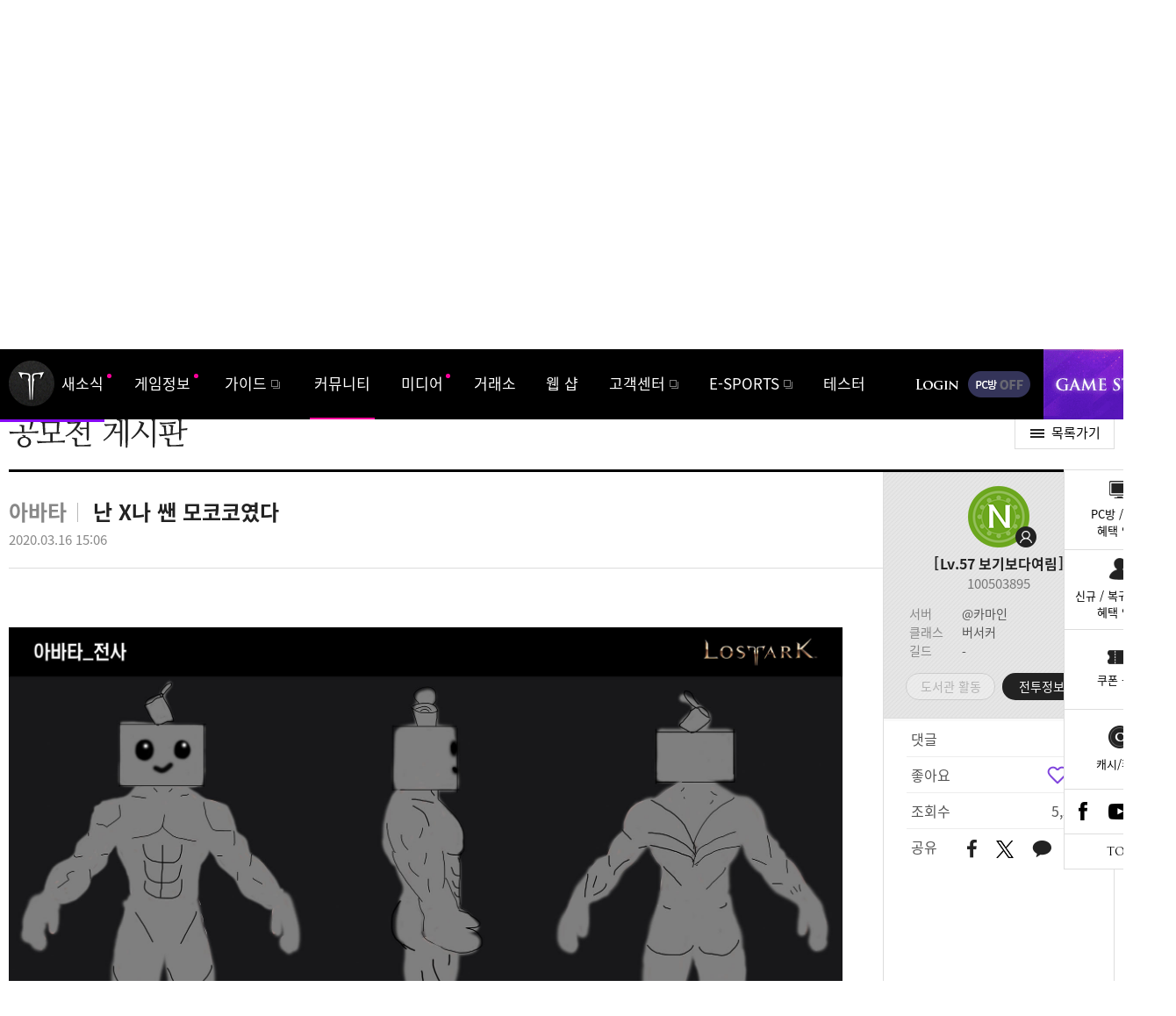

--- FILE ---
content_type: text/html; charset=utf-8
request_url: https://lostark.game.onstove.com/Community/Contest/Views/4931918?page=2&searchtype=0&searchtext=&ordertype=latest&category=2940&communityNo=1434
body_size: 73074
content:

<!DOCTYPE html>
<html lang="ko">
<head>
    <meta charset="utf-8">
    <meta name="viewport" content="width=1340, shrink-to-fit=no">
    <meta http-equiv="x-ua-compatible" content="IE=edge">
    <title>난 X나 쌘 모코코였다 | 로스트아크 - 공모전게시판</title>
    <meta name="robots" content="index,follow">
    <meta name="author" content="Smilegate RPG">
    <meta name="keywords" content="로스트아크, LOST ARK, 스마일게이트, Smilegate, 스마일게이트 알피지, Smilegate RPG, 롤플레잉, RPG, MMORPG">
    <meta name="description" content="스마일게이트 알피지의 차세대 핵&amp;amp;슬래쉬 MMORPG 로스트아크">
    <meta name="format-detection" content="telephone=no, email=no">
    <link rel="shortcut icon" href="https://cdn-lostark.game.onstove.com/2018/obt/assets/images/common/icon/favicon.ico?v=20260114081642">
    <link rel="icon" href="https://cdn-lostark.game.onstove.com/2018/obt/assets/images/common/icon/favicon-192.png?v=20260114081642" sizes="192x192">

    <!--[if IE]><script>location.href = '/BrowserUpgrade'</script><![endif]-->
        
            <script>
                var agent = navigator.userAgent.toLowerCase();
                if ((navigator.appName == 'Netscape' && agent.indexOf('trident') != -1) || (agent.indexOf("msie") != -1)) {
                    location.href = '/BrowserUpgrade';
                }
            </script>
        

    <!-- Open Graph (Default) -->
    <meta name="twitter:card" content="summary">
    <meta name="twitter:image" content="https://cdn-lostark.game.onstove.com/2018/obt/assets/images/common/banner/banner_share.jpg?v=20260114081642">
    <meta property="og:url" content="https://lostark.game.onstove.com/Community/Contest/Views/4931918?communityNo=1434">
    <meta property="og:title" content="난 X나 쌘 모코코였다">
    <meta property="og:description" content="로스트아크 복귀 유저(카마인서버- 사나를만들고싶었다)입니다.복귀하고 보니 아바타 트랜드가 어떤것인지 확실히 알겠더군요 ㅋㅋㅋ닭아바타, 모코코아바타가 거의 다 지배했더라구요 ㅋㅋ로스트아크 운영진 여러분 이게 트랜드입니다.&#39;병맛, 재미, 귀여움 &#39;컨셉은 나는 X나 쌘 모코코였다.부제 : 나는 내가 모코코인줄 알았다.설명 : 모코코씨앗들 옆에 함께지내던 깡통이 자신도 모코코라 착각했고, 모코코 형태로 진화한 깡통입니다.아이언 모코코의 탄생!!!!모코코씨앗 찾다보니 별 이상한곳에 여러개 숨겨져있더라구요 ㅋㅋ 그 주변 환경을 이용해 봤습니다.(옆모습은 빈깡통을 표현하기위해 줄을 좀 그렸습니다ㅎㅎ)&#160;잘 다듬어서 아바타 나오면 재밌을것 같습니다.">
    <meta property="og:image" content="https://cdn-lostark.game.onstove.com/2018/obt/assets/images/common/banner/banner_share.jpg?v=20260114081642">
    <meta property="og:image:width" content="400">
    <meta property="og:image:height" content="400">

    
    <script src="https://cdn-lostark.game.onstove.com/fonts/fonts.js?v=20260114081642"></script>
    <link rel="stylesheet" href="https://cdn-lostark.game.onstove.com/2018/obt/assets/css/fonts.css?20260114081642">
    <link rel="stylesheet" href="https://cdn-lostark.game.onstove.com/2018/obt/assets/css/pc.css?20260114081642">
    <script src="https://cdn-lostark.game.onstove.com/2018/obt/assets/js/vendor.js?20260114081642"></script>



    
    


    <meta name="naver-site-verification" content="85ffc0c94b5b942676df16d9100d33ac796f4916" />
</head>

<body>

        <div class="stove-wrapper"></div>

    



<div id="lostark-wrapper" class="lostark-wrapper lostark-pc lostark-sub lostark-community">


<header class="header">
    <h1><a href="/Main">로스트아크</a></h1>

    <nav class="nav">
        <h2>내비게이션</h2>
        <ul>
            <li>
                <a href="/News/Notice/List" class="">새소식</a>
                <ul>
                    <li><a href="/News/Notice/List" class="">공지사항</a></li>
                    <li><a href="/News/Update/List" class="">업데이트</a></li>
                    <li><a href="/News/Event/Now" class="">이벤트</a></li>
                    <li><a href="/News/GMNote/List" class="">리샤의 편지</a></li>
                </ul>
            </li>
            <li>
                <a href="/Profile/Character" class="">게임정보</a>
                <ul>
                    <li><a href="/Profile/Character" class="">전투정보실</a></li>
                    <li><a href="/WorldView" class="">세계관</a></li>
                    <li><a href="/Class" class="">클래스</a></li>
                    <li><a href="/Contents" class="">콘텐츠</a></li>
                    <li><a href="/WorldMap" target="_blank" class="">월드맵</a></li>
                </ul>
            </li>
            <li>
                <a href="/GameGuide" class="" target="_blank">가이드</a>
                <ul>
                    <li><a href="/GameGuide" class="" target="_blank">게임 가이드</a></li>
                    <li><a href="/ItemDictionary" class="">아이템 사전</a></li>
                    <li><a href="/Probability" class="" target="_blank">확률 정보 공개</a></li>
                </ul>
            </li>
            <li>
                <a href="/Community/Free/List" class="nav__item--active">커뮤니티</a>
                <ul>
                    <li><a href="/Community/Free/List" class="">자유</a></li>
                    <li><a href="/Community/GuardianKnight/List" class="">직업</a></li>
                    <li><a href="/Community/Guild/List" class="">길드 모집</a></li>
                    <li><a href="/Library/Tip/List" class="">공략</a></li>
                    <li><a href="/Library/Qa/List" class="">Q&amp;A</a></li>
                    <li><a href="/Community/FanArt/List" class="">갤러리</a></li>
                    <li><a href="/Stylebook" class="">스타일 북</a></li>
                </ul>
            </li>
            <li>
                <a href="/Video" class="">미디어</a>
                <ul>
                    <li><a href="/Video">로아 상영관</a></li>
                    <li><a href="/ContestBoard/List" class="">공모전</a></li>
                    <li><a href="/OST" class="">OST</a></li>
                    <li><a href="/Artwork" class="">Artwork</a></li>
                </ul>
            </li>
            <li>
                <a href="/Market" class="">거래소</a>
                <ul>
                    <li><a href="/Market" class="">거래소</a></li>
                    <li><a href="/Auction" class="">경매장</a></li>
                </ul>
            </li>
            <li>
                <a href="/Shop" class="">웹 샵</a>
                <ul>
                    <li><a href="/Shop">SHOP</a></li>
                    <li><a href="/Cash" class="">캐시</a></li>
                    <li><a href="/Coupon" class="">쿠폰</a></li>
                </ul>
            </li>
            <li>
                <a href="https://cs.onstove.com/service/45" class="" target="_blank">고객센터</a>
                <ul>
                    <li><a href="https://cs.onstove.com/service/45" target="_blank">FAQ</a></li>
                    <li><a href="https://cs.onstove.com/report/45" target="_blank">신고센터</a></li>
                    <li><a href="https://member.onstove.com/member/secure" target="_blank">보안서비스</a></li>
                    <li><a href="/Download" class="">클라이언트</a></li>
                </ul>
            </li>
            <li>
                <a href="/Promotion/Esports/220112" target="_blank">E-SPORTS</a>
            </li>
            <li>
                <a href="/News/TesterNotice/List" class="">테스터</a>
                <ul>
                    <li><a href="/News/TesterNotice/List" class="">공지사항</a></li>
                    <li><a href="/Community/TesterBug/List" class="">버그 건의</a></li>
                    <li><a href="/Community/TesterFree/List" class="">자유</a></li>
                </ul>
            </li>
        </ul>
    </nav>

    <div class="header-menu">
        <h2>상단 메뉴</h2>
        <div>
            
                <span class="header-menu__login"><a href="https://accounts.onstove.com/login?inflow_path=lost_ark&amp;game_no=45&amp;redirect_url=http%3a%2f%2flostark.game.onstove.com%2fCommunity%2fContest%2fViews%2f4931918%3fpage%3d2%26searchtype%3d0%26searchtext%3d%26ordertype%3dlatest%26category%3d2940%26communityNo%3d1434" class="button button--header-login">로그인</a></span>

            <span class="header-menu__pcbang header-menu__pcbang--off">PC방 OFF</span>



            <span class="header-menu__gamestart"><button type="button" class="button button--header-gamestart" onclick="javascript: Game.Exec();">게임시작</button></span>
        </div>
    </div>

    

    <div id="expand-myinfo" class="header-myinfo">
    </div>

    <div id="expand-alarm" class="header-alarm">
    </div>
</header>
    <div class="middle">

            <section class="sub-banner">
                

<h2>이벤트 &amp; 업데이트</h2>
    <div class="swiper-container">
        <div class="swiper-wrapper">
                <div class="swiper-slide " style="background-image: url('https://cdn-lostark.game.onstove.com/uploadfiles/banner/2026/5ca9703985f34dc5836bc2fd4dbd5b9e.jpg'); background-color: #000000;">
					<a href="/Event/Update/260107" target="_self">고통의 마녀, 세르카</a>

				</div>
                <div class="swiper-slide " style="background-image: url('https://cdn-lostark.game.onstove.com/uploadfiles/banner/2026/d39409a8abe94c01af282c0afdf1927d.jpg'); background-color: #f7f7f7;">
					<a href="/Promotion/AttendCheck/v3/71" target="_self">출석 이벤트</a>

				</div>
                <div class="swiper-slide " style="background-image: url('https://cdn-lostark.game.onstove.com/uploadfiles/banner/eba3574d5a46459f80ccef403e6cc8ed.jpg'); background-color: #160704;">
					<a href="/Event/Update/251210/Landing" target="_self">2026 WINTER UPDATE</a>

				</div>
                <div class="swiper-slide " style="background-image: url('https://cdn-lostark.game.onstove.com/uploadfiles/banner/01f4d3580ad94576b899b79a98a0ede3.jpg'); background-color: #000000;">
					<a href="/Promotion/Update/251210" target="_self">가디언나이트 업데이트</a>

				</div>
                <div class="swiper-slide " style="background-image: url('https://cdn-lostark.game.onstove.com/uploadfiles/banner/e3c80f4117624465b7a1a03c332aa518.jpg'); background-color: #180f0d;">
					<a href="/Event/Promotion/Growth/251210" target="_self">모코코 챌린지 익스프레스</a>

				</div>
                <div class="swiper-slide " style="background-image: url('https://cdn-lostark.game.onstove.com/uploadfiles/banner/951a153051f6428ba8f7d0b73ca3cb40.jpg'); background-color: #050505;">
					<a href="/Event/Pass/251210" target="_self">아크 패스 : 사막의 유랑자</a>

				</div>
                <div class="swiper-slide " style="background-image: url('https://cdn-lostark.game.onstove.com/uploadfiles/banner/41de622d167d46ca8c1db2d31d93717d.jpg'); background-color: #0e0d18;">
					<a href="/Event/Promotion/InGame/251210" target="_self">고요한 밤, 눈꽃 아르고스의 귀환</a>

				</div>
                <div class="swiper-slide " style="background-image: url('https://cdn-lostark.game.onstove.com/uploadfiles/banner/248c54f0969d4d8c9bc2547ed10d2169.jpg'); background-color: #121a55;">
					<a href="/Event/Promotion/EventShop/251210" target="_self">눈꽃송이 상점</a>

				</div>
                <div class="swiper-slide " style="background-image: url('https://cdn-lostark.game.onstove.com/uploadfiles/banner/5e1ce6d210404cf6bbdf54f27430614c.jpg'); background-color: #a8c6df;">
					<a href="/Event/Update/251210/Landing" target="_self">겨울 눈꽃 PC방 파티 타임</a>

				</div>
                <div class="swiper-slide " style="background-image: url('https://cdn-lostark.game.onstove.com/uploadfiles/banner/c063e31d3c9c46999f8aec0d2d1a0e83.jpg'); background-color: #c8d3e2;">
					<a href="/Promotion/Mission/251210" target="_self">눈사람 구출 작전</a>

				</div>
        </div>
        <div class="swiper-control">
            <div class="swiper-button-prev"></div>
            <div class="swiper-play"><button type="button" class="button button--sub-banner-play">자동재생/정지</button></div>
            <div class="swiper-pagination"></div>
            <div class="swiper-counter"></div>
            <div class="swiper-button-next"></div>
            <div class="swiper-event"><a href="/News/Event/Now">이벤트 모아보기</a></div>
        </div>
    </div>

            </section>

        
<main>
    <div class="content content--contest">
        <h2 class="title title--freeboard">공모전게시판</h2>

        <div class="board board--article">
            <article class="article lostark-article">
                <a href="/Community/Contest/List?page=2&amp;searchtype=0&amp;searchtext=&amp;ordertype=latest&amp;category=2940" class="button button--list">목록가기</a>

                <header>
                    <h2>
                            <span class="article__category" aria-label="카테고리">
                                <span>아바타</span>
                            </span>
                        <span class="article__title">난 X나 쌘 모코코였다</span>
                    </h2>
                    <div class="article__date" aria-label="등록일">2020.03.16 15:06</div>
                </header>
                <!-- // 타이틀 -->
                <!-- 아티클 정보 -->
                <div class="article__info">
                    <!-- 유저 정보 -->
                    <div class="article__author" aria-label="작성자">
                        

    <div class="user-info">
        <div class="user-thumb">
            <img src="https://cdn-lostark.game.onstove.com/uploadfiles/badge/be2b43f15739480ca5004f57be8c87fe.png" alt="신규 모험가">


        </div>
            <div class="character-info" aria-label="대표캐릭터">
                <span class="character-info__lv">Lv.57</span>
                <span class="character-info__name" title="보기보다여림">보기보다여림</span>
            </div>
        <div class="member-info" aria-label="닉네임">
            <span class="member-info__nickname" title="100503895">100503895</span>
        </div>
                <div class="game-info">
                    <div class="game-info__server"><span>서버</span><span>@카마인</span></div>
                    <div class="game-info__class"><span>클래스</span><span>버서커</span></div>
                    <div class="game-info__guild"><span>길드</span><span>-</span></div>
                </div>
            <div class="user-link">
                <a href="#" class="button button--user-profile" target="_blank" data-memberNo="100503895" data-nickName="100503895">프로필</a>
                <a href="#" class="button button--user-library" target="_blank" data-url="/Library/Tip/UserList?page=1&amp;searchtype=NickName&amp;searchtext=100503895&amp;ordertype=1&amp;userPageType=1" disabled>도서관 활동</a>
                <a href="#" class="button button--user-battle" target="_blank" data-url="/Profile/Member?id=5RvGi%2bXqmD9nJdgSeKdAfloZ1oKMhPs2d2bgkA0DAQE%3d" >전투정보실</a>
            </div>
    </div>

                    </div>
                    <!-- // 유저 정보 -->
                    <!-- 아티클 주요 정보 -->
                    <div class="article__summary">
                        <div class="article__comment"><span>댓글</span> 1</div>
                            <div class="article__like">
                                <span>좋아요</span>
                                    <span><button type="button" class="button button--article-like " role="region" aria-live="polite">1</button></span>
                            </div>
                        <div class="article__read"><span>조회수</span> 5,581</div>
                        <div class="article__share">
                            <span>공유</span>
                            <span class="article__facebook"><button type="button" class="button button--article-facebook">페이스북 공유하기</button></span>
                            <span class="article__twitter"><button type="button" class="button button--article-twitter">트위터 공유하기</button></span>
                            <span class="article__kakaotalk"><button type="button" class="button button--article-kakaotalk">카카오톡 공유하기</button></span>
                            <span class="article__copy"><button type="button" class="button button--article-copy">URL 복사하기</button></span>
                        </div>
                    </div>
                    <!-- // 아티클 주요 정보 -->
                    <!-- 하단 네비게이션 -->
                    <div class="article__nav">
                            <span><a href="/Community/Contest/Views/4931403?page=2&amp;searchtype=0&amp;searchtext=&amp;ordertype=latest&amp;category=2940&amp;communityNo=1434" class="button button--article-nav-prev" aria-label="이전글">격투가_&amp;lt;아비뉴걸♪&amp;gt;</a></span>
                                                    <span><a href="/Community/Contest/Views/4932051?page=2&amp;searchtype=0&amp;searchtext=&amp;ordertype=latest&amp;category=2940&amp;communityNo=1434" class="button button--article-nav-next" aria-label="다음글">헌터 건브레이커 컨셉</a></span>
                        <span><a href="/Community/Contest/List?page=2&amp;searchtype=0&amp;searchtext=&amp;ordertype=latest&amp;category=2940" class="button button--article-nav-list">목록보기</a></span>



                    </div>
                    <!-- // 하단 네비게이션 -->
                </div>
                <!-- // 아티클 정보 -->
                <!-- 아티클 내용 -->
                <section class="article__data">
                    <div class="fr-view">
                        <p><img class="fr-fic fr-dib" style="width: auto;" src="//d3kxs6kpbh59hp.cloudfront.net/community/COMMUNITY/ff09f3cf7bbc43c6a9268b528cf20232/92497c4e3455476da6e86bace42ae9a7_1584338230.jpg"></p><p>로스트아크 복귀 유저(카마인서버- 사나를만들고싶었다)입니다.</p><p>복귀하고 보니 아바타 트랜드가 어떤것인지 확실히 알겠더군요 ㅋㅋㅋ</p><p>닭아바타, 모코코아바타가 거의 다 지배했더라구요 ㅋㅋ</p><p>로스트아크 운영진 여러분 이게 트랜드입니다.</p><p>'병맛, 재미, 귀여움 '</p><p>컨셉은 나는 X나 쌘 모코코였다.</p><p>부제 : 나는 내가 모코코인줄 알았다.</p><p>설명 : 모코코씨앗들 옆에 함께지내던 깡통이 자신도 모코코라 착각했고, 모코코 형태로 진화한 깡통입니다.</p><p>아이언 모코코의 탄생!!!!</p><p>모코코씨앗 찾다보니 별 이상한곳에 여러개 숨겨져있더라구요 ㅋㅋ 그 주변 환경을 이용해 봤습니다.</p><p>(옆모습은 빈깡통을 표현하기위해 줄을 좀 그렸습니다ㅎㅎ)</p><p> 잘 다듬어서 아바타 나오면 재밌을것 같습니다.</p>
                    </div>
                </section>
                <!-- // 아티클 내용 -->
                <!-- 아티클 부가 기능 -->
                <div class="article__ext">
                            <div class="article__like">
                                <span><button type="button" class="button button--article-like " role="region" aria-live="polite" aria-label="좋아요">1</button></span>
                            </div>
                                    </div>
                <!-- // 아티클 부가 기능 -->
                <!-- 댓글 -->
                

<div class="comment">
        <h3>댓글 <em class="comment__total" id="txt_CommentTotalCount_4931918">1</em></h3>

        <div class="comment__form" role="form">
            <div class="comment__logout">
                로그인 후 댓글을 남길 수 있습니다.
                <a href="javascript: void(0);" class="button button--comment-login" onclick="actionResultCommonCheck('', true)">로그인</a>
            </div>
            <form action="">
                <fieldset>
                    <legend>댓글 쓰기</legend>
                    <textarea class="textarea textarea--comment" maxlength="200" placeholder="" disabled></textarea>
                    <span class="comment__count" role="region" aria-live="polite" aria-label="글자수 제한"></span>
                    <button type="button" class="button button--comment" disabled>등록</button>
                </fieldset>
            </form>
        </div>

    <!-- 댓글 리스트 -->
    <div class="comment__list">
        <ul id="commentList_4931918">
        </ul>
        <!-- 댓글 더보기 -->
        <div class="comment__more" id="commentMore_4931918"><button type="button" class="button button--comment-more" data-sourceno="" data-lastsourceno="">더보기</button></div>
        <!-- // 댓글 더보기 -->
    </div>
    <!-- // 댓글 리스트 -->
</div>

<script>
    var url = "";
    var parameter = "";
    if ('true' == 'true') {
        url = '/Community/Contest/GetCommentList';
        parameter = {
            'CommunityNo': '1434',
            'ID': '4931918'
        }
    }
    else {
        url = "/Board/GetCommentList";
        parameter = {
            'sourceType': 'ContestBoard',
            'sourceNo': '4931918'
        }
    }

    $.ajax({
        url: url,
        method: "POST",
        dataType: 'json',
        data: parameter,
        success: function (data) {
            $('#commentList_' + '4931918').html(data.viewString);

            $(".button--comment-more").data("sourceno", '4931918');
            $(".button--comment-more").data("lastsourceno", data.lastSourceNo);

            if (data.isLastPage) {
                $("#commentMore_" + '4931918').hide();
            }
        },
        error: function (xhr, status, error) {
            console.log(error);
            return;
        }
    });
</script>
                <!-- // 댓글 -->
            </article>
        </div>

        <div class="board board--list" id="boardList">

            
<!-- 리스트 검색 -->
<div class="list-search">
    <form action="" role="search">
        <fieldset>
            <legend>리스트 검색</legend>
            <div class="lui-select select--list-search">
                <div class="lui-select__title"></div>
                <div class="lui-select__option">
                    <label><input type="radio" name="name" value="2" data-selected=selected>제목</label>
                    <label><input type="radio" name="name" value="3" >내용</label>
                    <label><input type="radio" name="name" value="1" >제목+내용</label>
                    <label><input type="radio" name="name" value="4" >닉네임</label>
                    <label><input type="radio" name="name" value="5" >캐릭터명</label>
                </div>
            </div>
            <!-- maxlength는 타이틀 maxlength 값으로 임의 지정하였으며 정책에 맞춰 변경, 검색 결과 페이지에선 value 값을 검색어로 설정  -->
            <input type="text" class="input input--list-search" maxlength="50" value="" placeholder="검색어를 입력해주세요.">
            <button type="submit" class="button button--list-search">검색</button>
        </fieldset>
    </form>
</div>
<!-- // 리스트 검색 -->
<!-- 탭 -->
    <div class="tab tab--item2">
        <a href="javascript: void(0);" onclick="community.subNav('Contest2005061')" class="">셀피 - 친구들</a>
        <a href="javascript: void(0);" onclick="community.subNav('Contest2005062')" class="">셀피 - 사계절</a>
        <a href="javascript: void(0);" onclick="community.subNav('Contest2005063')" class="">셀피 - 동물</a>
        <a href="javascript: void(0);" onclick="community.subNav('Contest2005064')" class="">셀피 - 여행</a>
        <a href="javascript: void(0);" onclick="community.subNav('Contest2005065')" class="">셀피 - 스토리툰</a>
        <a href="javascript: void(0);" onclick="community.subNav('Contest')" class="tab__item--active">아트 공모전</a>
        <a href="javascript: void(0);" onclick="community.subNav('ContestEtc')" class="">자유로운 공모 의견</a>
    </div>
<!-- // 탭 -->

    <div class="list list--contest list--contest-top">
        <h3>지금 주목받는 게시글</h3>
        <p class="contest-top_noti">지금 주목받는 게시글은 출품된 작품들이 랜덤으로 노출되는 영역이며, <strong>본 공모전 심사 기준과는 무관</strong>합니다.</p>
        <ul>
                <li>
                    <a href="/Community/Contest/Views/4956601?page=2&amp;searchtype=0&amp;searchtext=&amp;ordertype=latest&amp;category=2940&amp;communityNo=1434">
                        <div class="list__thumb"><img src="//d3kxs6kpbh59hp.cloudfront.net/community/COMMUNITY/1914ad193c9145a6b008762d42bab69f/678ba7ef3013438a80d914bc0a5f84ba_1584624558_132_1280.jpg" alt=""></div>
                        <div class="list__subject" aria-label="제목">
                            <span class="list__title">[아바타] 전사- 어둠의 추종자</span>
                                <span class="list__comment" aria-label="댓글">59</span>
                            <span class="icon icon--best">베스트 글</span>
                        </div>
                        <div class="list__author" aria-label="작성자">
                            


    <div class="user-info">
        <div class="user-thumb">
            <img src="https://cdn-lostark.game.onstove.com/uploadfiles/badge/8b941818af704bc587a7c99306dee243.png" alt="바드">


        </div>
            <div class="character-info" aria-label="대표캐릭터">
                <span class="character-info__name" title="향편">향편</span>

                
            </div>
        <div class="member-info" aria-label="닉네임">
            <span class="member-info__nickname" title="41654859">41654859</span>
        </div>
            <button type="button" class="button button--user-info" aria-haspopup="true" aria-expanded="false" data-memberNo="41654859" data-nickName="41654859">유저 정보</button>
    </div>

                        </div>
                        <div class="list__like" aria-label="좋아요">466</div>
                        <div class="list__read" aria-label="조회수">9999+</div>
                        <div class="list__date" aria-label="등록일">2020.03.19</div>
                    </a>
                </li>
                <li>
                    <a href="/Community/Contest/Views/4965953?page=2&amp;searchtype=0&amp;searchtext=&amp;ordertype=latest&amp;category=2940&amp;communityNo=1434">
                        <div class="list__thumb"><img src="//d3kxs6kpbh59hp.cloudfront.net/community/COMMUNITY/7e3814dec0874ffd98e6f8a70a721a87/94ea28dad85f46bab0918785d96a1390_1585035330_132_1280.jpg" alt=""></div>
                        <div class="list__subject" aria-label="제목">
                            <span class="list__title">[탈것ㅣ펫] 아브렐슈드의 은밀한 애정</span>
                                <span class="list__comment" aria-label="댓글">35</span>
                            <span class="icon icon--best">베스트 글</span>
                        </div>
                        <div class="list__author" aria-label="작성자">
                            


    <div class="user-info">
        <div class="user-thumb">
            <img src="https://cdn-lostark.game.onstove.com/uploadfiles/badge/03dd4962d07e44de8c82836ff795b274.png" alt="신규 모험가">


        </div>
            <div class="character-info" aria-label="대표캐릭터">
                <span class="character-info__name" title="시노부피규어">시노부피규어</span>

                
            </div>
        <div class="member-info" aria-label="닉네임">
            <span class="member-info__nickname" title="baaaoh">baaaoh</span>
        </div>
            <button type="button" class="button button--user-info" aria-haspopup="true" aria-expanded="false" data-memberNo="47755804" data-nickName="baaaoh">유저 정보</button>
    </div>

                        </div>
                        <div class="list__like" aria-label="좋아요">277</div>
                        <div class="list__read" aria-label="조회수">9999+</div>
                        <div class="list__date" aria-label="등록일">2020.03.20</div>
                    </a>
                </li>
                <li>
                    <a href="/Community/Contest/Views/4919104?page=2&amp;searchtype=0&amp;searchtext=&amp;ordertype=latest&amp;category=2940&amp;communityNo=1434">
                        <div class="list__thumb"><img src="//d3kxs6kpbh59hp.cloudfront.net/community/COMMUNITY/d940dd2f94e6408faea7ebca411cb90b/ad0c196e693946db81fcf1d112cff821_1584169201_132_1280.jpg" alt=""></div>
                        <div class="list__subject" aria-label="제목">
                            <span class="list__title">[아바타] [마법사,암살자]서큐버스룩</span>
                                <span class="list__comment" aria-label="댓글">41</span>
                            <span class="icon icon--best">베스트 글</span>
                        </div>
                        <div class="list__author" aria-label="작성자">
                            


    <div class="user-info">
        <div class="user-thumb">
            <img src="https://cdn-lostark.game.onstove.com/uploadfiles/badge/03dd4962d07e44de8c82836ff795b274.png" alt="신규 모험가">


        </div>
            <div class="character-info" aria-label="대표캐릭터">
                <span class="character-info__name" title="매직콩퍼플">매직콩퍼플</span>

                
            </div>
        <div class="member-info" aria-label="닉네임">
            <span class="member-info__nickname" title="STOVE86252445">STOVE86252445</span>
        </div>
            <button type="button" class="button button--user-info" aria-haspopup="true" aria-expanded="false" data-memberNo="86252445" data-nickName="STOVE86252445">유저 정보</button>
    </div>

                        </div>
                        <div class="list__like" aria-label="좋아요">278</div>
                        <div class="list__read" aria-label="조회수">9999+</div>
                        <div class="list__date" aria-label="등록일">2020.03.14</div>
                    </a>
                </li>
        </ul>
    </div>

    <!-- 리스트 카테고리 선택 -->
    <div class="list-category" aria-label="게시판 카테고리 선택">
        <div class="lui-select select--list-category">
            <div class="lui-select__title"></div>
            <div class="lui-select__option">
                <a href="javascript:void(0);" onclick="javascript: btnCategoryType('0');" data-selected="">전체</a>
                    <a href="javascript:void(0);" onclick="javascript: btnCategoryType('2940');" data-selected="selected">아바타</a>
                    <a href="javascript:void(0);" onclick="javascript: btnCategoryType('2941');" data-selected="">탈것ㅣ펫</a>
                    <a href="javascript:void(0);" onclick="javascript: btnCategoryType('2942');" data-selected="">자유분야</a>
            </div>
        </div>
    </div>
    <!-- // 리스트 카테고리 선택 -->

<!-- 리스트 정렬 -->
<div class="list-sort" aria-label="게시판 정렬">
    <a href="javascript: void(0);" onclick="javascript: btnOrderType('latest');" class="list-sort__item--active">최신순</a>
        <a href="javascript: void(0);" onclick="javascript: btnOrderType('like');" class="">좋아요순</a>
</div>
<!-- // 리스트 정렬 -->

<!-- 리스트 -->
<div class="list list--contest">
    <ul>
        <!-- 전체 공지 -->



        <!-- // 전체 공지 -->
    </ul>
    <ul>

                    <li class="">
                        <a href="/Community/Contest/Views/5041240?page=2&amp;searchtype=0&amp;searchtext=&amp;ordertype=latest&amp;category=2940&amp;communityNo=1434">
                                    <div class="list__thumb"><img src="//d3kxs6kpbh59hp.cloudfront.net/community/COMMUNITY/11c5b55dbd0f40c6b285bf58e54febcc/ccf5e462476d404eb69bf0cd597e91bc_1585687851_132_1280.jpg" alt=""></div>
                            <div class="list__subject" aria-label="제목">
                                <span class="list__title">[아바타] [아바타][전사 - 홀리나이트]</span>
                                    <span class="list__comment" aria-label="댓글">2</span>
                                                                                            </div>
                            <div class="list__author" aria-label="작성자">
                                


    <div class="user-info">
        <div class="user-thumb">
            <img src="https://cdn-lostark.game.onstove.com/uploadfiles/badge/03dd4962d07e44de8c82836ff795b274.png" alt="신규 모험가">


        </div>
        <div class="member-info" aria-label="닉네임">
            <span class="member-info__nickname" title="99536903">99536903</span>
        </div>
            <button type="button" class="button button--user-info" aria-haspopup="true" aria-expanded="false" data-memberNo="99536903" data-nickName="99536903">유저 정보</button>
    </div>

                            </div>
                                <div class="list__like" aria-label="좋아요">15</div>
                            <div class="list__read" aria-label="조회수">9,117</div>
                            <div class="list__date" aria-label="등록일">2020.04.01</div>
                        </a>
                    </li>
                    <li class="">
                        <a href="/Community/Contest/Views/5041237?page=2&amp;searchtype=0&amp;searchtext=&amp;ordertype=latest&amp;category=2940&amp;communityNo=1434">
                                    <div class="list__thumb"><img src="//d3kxs6kpbh59hp.cloudfront.net/community/COMMUNITY/e6e9789ed08b4ee0968b956c19be7df6/f5ddd209639341c78aa709d5fc5a85b8_1585687445_132_1280.jpg" alt=""></div>
                            <div class="list__subject" aria-label="제목">
                                <span class="list__title">[아바타] 시리우스의 축복</span>
                                    <span class="list__comment" aria-label="댓글">1</span>
                                                                                            </div>
                            <div class="list__author" aria-label="작성자">
                                


    <div class="user-info">
        <div class="user-thumb">
            <img src="https://cdn-lostark.game.onstove.com/uploadfiles/badge/03dd4962d07e44de8c82836ff795b274.png" alt="신규 모험가">


        </div>
            <div class="character-info" aria-label="대표캐릭터">
                <span class="character-info__name" title="뽀송매끈한두피">뽀송매끈한두피</span>

                
            </div>
        <div class="member-info" aria-label="닉네임">
            <span class="member-info__nickname" title="STOVE76560636">STOVE76560636</span>
        </div>
            <button type="button" class="button button--user-info" aria-haspopup="true" aria-expanded="false" data-memberNo="76560636" data-nickName="STOVE76560636">유저 정보</button>
    </div>

                            </div>
                                <div class="list__like" aria-label="좋아요">42</div>
                            <div class="list__read" aria-label="조회수">6,945</div>
                            <div class="list__date" aria-label="등록일">2020.04.01</div>
                        </a>
                    </li>
                    <li class="">
                        <a href="/Community/Contest/Views/5041228?page=2&amp;searchtype=0&amp;searchtext=&amp;ordertype=latest&amp;category=2940&amp;communityNo=1434">
                                    <div class="list__thumb"><img src="//d3kxs6kpbh59hp.cloudfront.net/community/COMMUNITY/614e95622fed436c9fda821f2432e950/02021311a5be4201b2d1a64f7cb79e70_1585687197_132_1280.jpg" alt=""></div>
                            <div class="list__subject" aria-label="제목">
                                <span class="list__title">[아바타] 칠흑의 마녀 3종셋트</span>
                                                                                            </div>
                            <div class="list__author" aria-label="작성자">
                                


    <div class="user-info">
        <div class="user-thumb">
            <img src="https://cdn-lostark.game.onstove.com/uploadfiles/badge/03dd4962d07e44de8c82836ff795b274.png" alt="신규 모험가">


        </div>
            <div class="character-info" aria-label="대표캐릭터">
                <span class="character-info__name" title="슬라임대왕">슬라임대왕</span>

                
            </div>
        <div class="member-info" aria-label="닉네임">
            <span class="member-info__nickname" title="노디롱롱">노디롱롱</span>
        </div>
            <button type="button" class="button button--user-info" aria-haspopup="true" aria-expanded="false" data-memberNo="91481889" data-nickName="노디롱롱">유저 정보</button>
    </div>

                            </div>
                                <div class="list__like" aria-label="좋아요">28</div>
                            <div class="list__read" aria-label="조회수">6,307</div>
                            <div class="list__date" aria-label="등록일">2020.04.01</div>
                        </a>
                    </li>
                    <li class="">
                        <a href="/Community/Contest/Views/5041185?page=2&amp;searchtype=0&amp;searchtext=&amp;ordertype=latest&amp;category=2940&amp;communityNo=1434">
                                    <div class="list__thumb"><img src="//d3kxs6kpbh59hp.cloudfront.net/community/COMMUNITY/44c394ebacc4498aa890f2c9e042d668/a6c5b7f402a14e07971d5387bed5f68e_1585686639_132_1280.jpg" alt=""></div>
                            <div class="list__subject" aria-label="제목">
                                <span class="list__title">[아바타] 헌터 아르데타인 아바타</span>
                                    <span class="list__comment" aria-label="댓글">1</span>
                                                                                            </div>
                            <div class="list__author" aria-label="작성자">
                                


    <div class="user-info">
        <div class="user-thumb">
            <img src="https://cdn-lostark.game.onstove.com/uploadfiles/badge/03dd4962d07e44de8c82836ff795b274.png" alt="신규 모험가">


        </div>
        <div class="member-info" aria-label="닉네임">
            <span class="member-info__nickname" title="52599159">52599159</span>
        </div>
            <button type="button" class="button button--user-info" aria-haspopup="true" aria-expanded="false" data-memberNo="52599159" data-nickName="52599159">유저 정보</button>
    </div>

                            </div>
                                <div class="list__like" aria-label="좋아요">1</div>
                            <div class="list__read" aria-label="조회수">4,546</div>
                            <div class="list__date" aria-label="등록일">2020.04.01</div>
                        </a>
                    </li>
                    <li class="">
                        <a href="/Community/Contest/Views/5041183?page=2&amp;searchtype=0&amp;searchtext=&amp;ordertype=latest&amp;category=2940&amp;communityNo=1434">
                                    <div class="list__thumb"><img src="//d3kxs6kpbh59hp.cloudfront.net/community/COMMUNITY/1c19b2b883f14fdea07738dc4811d36e/2d13edd4994346b881cc7a04e581ef23_1585685775_132_1280.jpg" alt=""></div>
                            <div class="list__subject" aria-label="제목">
                                <span class="list__title">[아바타] 갑주+텍티컬 슈트(격투가)</span>
                                                                                            </div>
                            <div class="list__author" aria-label="작성자">
                                


    <div class="user-info">
        <div class="user-thumb">
            <img src="https://cdn-lostark.game.onstove.com/uploadfiles/badge/0dda06d4ce244c16a3f0ce48e0b64bf3.png" alt="인파이터">


        </div>
            <div class="character-info" aria-label="대표캐릭터">
                <span class="character-info__name" title="제로사인헌트">제로사인헌트</span>

                
            </div>
        <div class="member-info" aria-label="닉네임">
            <span class="member-info__nickname" title="nexus7452">nexus7452</span>
        </div>
            <button type="button" class="button button--user-info" aria-haspopup="true" aria-expanded="false" data-memberNo="20289375" data-nickName="nexus7452">유저 정보</button>
    </div>

                            </div>
                                <div class="list__like" aria-label="좋아요">1</div>
                            <div class="list__read" aria-label="조회수">4,157</div>
                            <div class="list__date" aria-label="등록일">2020.04.01</div>
                        </a>
                    </li>
                    <li class="">
                        <a href="/Community/Contest/Views/5041165?page=2&amp;searchtype=0&amp;searchtext=&amp;ordertype=latest&amp;category=2940&amp;communityNo=1434">
                                    <div class="list__thumb"><img src="//d3kxs6kpbh59hp.cloudfront.net/community/COMMUNITY/f41fa0d6aab74d63873d24cef60ade26/2953737e6c6d4761862eeb15e62fd613_1585685960_132_1280.jpg" alt=""></div>
                            <div class="list__subject" aria-label="제목">
                                <span class="list__title">[아바타] [마법사]스위트 크림 아바타</span>
                                    <span class="list__comment" aria-label="댓글">8</span>
                                                                                            </div>
                            <div class="list__author" aria-label="작성자">
                                


    <div class="user-info">
        <div class="user-thumb">
            <img src="https://cdn-lostark.game.onstove.com/uploadfiles/badge/8b941818af704bc587a7c99306dee243.png" alt="바드">


        </div>
            <div class="character-info" aria-label="대표캐릭터">
                <span class="character-info__name" title="핑크퀸">핑크퀸</span>

                
            </div>
        <div class="member-info" aria-label="닉네임">
            <span class="member-info__nickname" title="핑콩콩">핑콩콩</span>
        </div>
            <button type="button" class="button button--user-info" aria-haspopup="true" aria-expanded="false" data-memberNo="83276976" data-nickName="핑콩콩">유저 정보</button>
    </div>

                            </div>
                                <div class="list__like" aria-label="좋아요">45</div>
                            <div class="list__read" aria-label="조회수">5,201</div>
                            <div class="list__date" aria-label="등록일">2020.04.01</div>
                        </a>
                    </li>
                    <li class="">
                        <a href="/Community/Contest/Views/5041163?page=2&amp;searchtype=0&amp;searchtext=&amp;ordertype=latest&amp;category=2940&amp;communityNo=1434">
                                    <div class="list__thumb"><img src="//d3kxs6kpbh59hp.cloudfront.net/community/COMMUNITY/55eb2e1781ba4d4697178beaecede7a2/ef7a85962d824908be8d4a6a4d8c1169_1585686219_132_1280.jpg" alt=""></div>
                            <div class="list__subject" aria-label="제목">
                                <span class="list__title">[아바타] [암살자] 블러디 나잇</span>
                                    <span class="list__comment" aria-label="댓글">3</span>
                                                                                            </div>
                            <div class="list__author" aria-label="작성자">
                                


    <div class="user-info">
        <div class="user-thumb">
            <img src="https://cdn-lostark.game.onstove.com/uploadfiles/badge/03dd4962d07e44de8c82836ff795b274.png" alt="신규 모험가">


        </div>
            <div class="character-info" aria-label="대표캐릭터">
                <span class="character-info__name" title="아롱아롱S2@153977968">아롱아롱S2@153977968</span>

                
            </div>
        <div class="member-info" aria-label="닉네임">
            <span class="member-info__nickname" title="137697379">137697379</span>
        </div>
            <button type="button" class="button button--user-info" aria-haspopup="true" aria-expanded="false" data-memberNo="137697379" data-nickName="137697379">유저 정보</button>
    </div>

                            </div>
                                <div class="list__like" aria-label="좋아요">35</div>
                            <div class="list__read" aria-label="조회수">5,311</div>
                            <div class="list__date" aria-label="등록일">2020.04.01</div>
                        </a>
                    </li>
                    <li class="">
                        <a href="/Community/Contest/Views/5041162?page=2&amp;searchtype=0&amp;searchtext=&amp;ordertype=latest&amp;category=2940&amp;communityNo=1434">
                                    <div class="list__thumb"><img src="//d3kxs6kpbh59hp.cloudfront.net/community/COMMUNITY/5531c9ab14784488b9bef21f247532d9/1f0747f5bb3f4abe8f7aa267fb5fb623_1585685524_132_1280.jpg" alt=""></div>
                            <div class="list__subject" aria-label="제목">
                                <span class="list__title">[아바타] [마법사] 빛의 사제 아바타</span>
                                    <span class="list__comment" aria-label="댓글">7</span>
                                                                                            </div>
                            <div class="list__author" aria-label="작성자">
                                


    <div class="user-info">
        <div class="user-thumb">
            <img src="https://cdn-lostark.game.onstove.com/uploadfiles/badge/03dd4962d07e44de8c82836ff795b274.png" alt="신규 모험가">


        </div>
            <div class="character-info" aria-label="대표캐릭터">
                <span class="character-info__name" title="와드요정@70191164">와드요정@70191164</span>

                
            </div>
        <div class="member-info" aria-label="닉네임">
            <span class="member-info__nickname" title="84544456">84544456</span>
        </div>
            <button type="button" class="button button--user-info" aria-haspopup="true" aria-expanded="false" data-memberNo="84544456" data-nickName="84544456">유저 정보</button>
    </div>

                            </div>
                                <div class="list__like" aria-label="좋아요">17</div>
                            <div class="list__read" aria-label="조회수">5,659</div>
                            <div class="list__date" aria-label="등록일">2020.04.01</div>
                        </a>
                    </li>
                    <li class="">
                        <a href="/Community/Contest/Views/5041149?page=2&amp;searchtype=0&amp;searchtext=&amp;ordertype=latest&amp;category=2940&amp;communityNo=1434">
                                    <div class="list__thumb"><img src="//d3kxs6kpbh59hp.cloudfront.net/community/COMMUNITY/b0078169115342eab6fb686b064193a4/732417cfd0524ae78ab05b76a3f57b23_1585685950_132_1280.jpg" alt=""></div>
                            <div class="list__subject" aria-label="제목">
                                <span class="list__title">[아바타] 아바타-버서커 : 벨가누스 토벌의 증명 아바타</span>
                                                                                            </div>
                            <div class="list__author" aria-label="작성자">
                                


    <div class="user-info">
        <div class="user-thumb">
            <img src="https://cdn-lostark.game.onstove.com/uploadfiles/badge/03dd4962d07e44de8c82836ff795b274.png" alt="신규 모험가">


        </div>
            <div class="character-info" aria-label="대표캐릭터">
                <span class="character-info__name" title="아룬드나얀">아룬드나얀</span>

                
            </div>
        <div class="member-info" aria-label="닉네임">
            <span class="member-info__nickname" title="아룬드리안">아룬드리안</span>
        </div>
            <button type="button" class="button button--user-info" aria-haspopup="true" aria-expanded="false" data-memberNo="10642830" data-nickName="아룬드리안">유저 정보</button>
    </div>

                            </div>
                                <div class="list__like" aria-label="좋아요">0</div>
                            <div class="list__read" aria-label="조회수">3,546</div>
                            <div class="list__date" aria-label="등록일">2020.04.01</div>
                        </a>
                    </li>
                    <li class="">
                        <a href="/Community/Contest/Views/5041117?page=2&amp;searchtype=0&amp;searchtext=&amp;ordertype=latest&amp;category=2940&amp;communityNo=1434">
                                    <div class="list__thumb"><img src="//d3kxs6kpbh59hp.cloudfront.net/community/COMMUNITY/54925ba7b84c4593b73feaf000be25dd/478bcda567a0417da132fefdaefb3dad_1585685245_132_1280.jpg" alt=""></div>
                            <div class="list__subject" aria-label="제목">
                                <span class="list__title">[아바타] [마법사] 클라운 아바타</span>
                                                                                            </div>
                            <div class="list__author" aria-label="작성자">
                                


    <div class="user-info">
        <div class="user-thumb">
            <img src="https://cdn-lostark.game.onstove.com/uploadfiles/badge/158196fa9eec44dcb4a03feeea68ad53.png" alt="서머너">


        </div>
            <div class="character-info" aria-label="대표캐릭터">
                <span class="character-info__name" title="엘리닝">엘리닝</span>

                
            </div>
        <div class="member-info" aria-label="닉네임">
            <span class="member-info__nickname" title="46125159">46125159</span>
        </div>
            <button type="button" class="button button--user-info" aria-haspopup="true" aria-expanded="false" data-memberNo="46125159" data-nickName="46125159">유저 정보</button>
    </div>

                            </div>
                                <div class="list__like" aria-label="좋아요">1</div>
                            <div class="list__read" aria-label="조회수">3,728</div>
                            <div class="list__date" aria-label="등록일">2020.04.01</div>
                        </a>
                    </li>
                    <li class="">
                        <a href="/Community/Contest/Views/5041110?page=2&amp;searchtype=0&amp;searchtext=&amp;ordertype=latest&amp;category=2940&amp;communityNo=1434">
                                    <div class="list__thumb"><img src="//d3kxs6kpbh59hp.cloudfront.net/community/COMMUNITY/48dba56f3ba248d599ada59ec372e3e3/18be51b05ca7461284fb31ac6f92beb2_1585685159_132_1280.jpg" alt=""></div>
                            <div class="list__subject" aria-label="제목">
                                <span class="list__title">[아바타] [암살자]_까마귀의 푸른 깃털_Crow&#39;s Blue Feather</span>
                                                                                            </div>
                            <div class="list__author" aria-label="작성자">
                                


    <div class="user-info">
        <div class="user-thumb">
            <img src="https://cdn-lostark.game.onstove.com/uploadfiles/badge/03dd4962d07e44de8c82836ff795b274.png" alt="신규 모험가">


        </div>
            <div class="character-info" aria-label="대표캐릭터">
                <span class="character-info__name" title="칼라리v슐레이만@152922274">칼라리v슐레이만@152922274</span>

                
            </div>
        <div class="member-info" aria-label="닉네임">
            <span class="member-info__nickname" title="124551318">124551318</span>
        </div>
            <button type="button" class="button button--user-info" aria-haspopup="true" aria-expanded="false" data-memberNo="124551318" data-nickName="124551318">유저 정보</button>
    </div>

                            </div>
                                <div class="list__like" aria-label="좋아요">7</div>
                            <div class="list__read" aria-label="조회수">5,227</div>
                            <div class="list__date" aria-label="등록일">2020.04.01</div>
                        </a>
                    </li>
                    <li class="">
                        <a href="/Community/Contest/Views/5041104?page=2&amp;searchtype=0&amp;searchtext=&amp;ordertype=latest&amp;category=2940&amp;communityNo=1434">
                                    <div class="list__thumb"><img src="//d3kxs6kpbh59hp.cloudfront.net/community/COMMUNITY/984d283e4dc04105a4abdcc2edf8d2ce/5cdc45cfbcc1439bb304688e320d135e_1585684729_132_1280.jpg" alt=""></div>
                            <div class="list__subject" aria-label="제목">
                                <span class="list__title">[아바타] 마법사_ 할리레이디</span>
                                    <span class="list__comment" aria-label="댓글">1</span>
                                                                                            </div>
                            <div class="list__author" aria-label="작성자">
                                


    <div class="user-info">
        <div class="user-thumb">
            <img src="https://cdn-lostark.game.onstove.com/uploadfiles/badge/03dd4962d07e44de8c82836ff795b274.png" alt="신규 모험가">


        </div>
            <div class="character-info" aria-label="대표캐릭터">
                <span class="character-info__name" title="퐈괴의뿡">퐈괴의뿡</span>

                
            </div>
        <div class="member-info" aria-label="닉네임">
            <span class="member-info__nickname" title="82728094">82728094</span>
        </div>
            <button type="button" class="button button--user-info" aria-haspopup="true" aria-expanded="false" data-memberNo="82728094" data-nickName="82728094">유저 정보</button>
    </div>

                            </div>
                                <div class="list__like" aria-label="좋아요">1</div>
                            <div class="list__read" aria-label="조회수">3,288</div>
                            <div class="list__date" aria-label="등록일">2020.04.01</div>
                        </a>
                    </li>
                    <li class="">
                        <a href="/Community/Contest/Views/5041029?page=2&amp;searchtype=0&amp;searchtext=&amp;ordertype=latest&amp;category=2940&amp;communityNo=1434">
                                    <div class="list__thumb"><img src="//d3kxs6kpbh59hp.cloudfront.net/community/COMMUNITY/25311c80a75b404b9de803637ca47d0e/66ace962e8954c25bec00ed027dc0432_1585682456_132_1280.jpg" alt=""></div>
                            <div class="list__subject" aria-label="제목">
                                <span class="list__title">[아바타] 마법사 아바타 - 나비요정</span>
                                                                                            </div>
                            <div class="list__author" aria-label="작성자">
                                


    <div class="user-info">
        <div class="user-thumb">
            <img src="https://cdn-lostark.game.onstove.com/uploadfiles/badge/03dd4962d07e44de8c82836ff795b274.png" alt="신규 모험가">


        </div>
            <div class="character-info" aria-label="대표캐릭터">
                <span class="character-info__name" title="바람의드래곤">바람의드래곤</span>

                
            </div>
        <div class="member-info" aria-label="닉네임">
            <span class="member-info__nickname" title="죠스어흥">죠스어흥</span>
        </div>
            <button type="button" class="button button--user-info" aria-haspopup="true" aria-expanded="false" data-memberNo="333815" data-nickName="죠스어흥">유저 정보</button>
    </div>

                            </div>
                                <div class="list__like" aria-label="좋아요">1</div>
                            <div class="list__read" aria-label="조회수">3,552</div>
                            <div class="list__date" aria-label="등록일">2020.04.01</div>
                        </a>
                    </li>
                    <li class="">
                        <a href="/Community/Contest/Views/5041009?page=2&amp;searchtype=0&amp;searchtext=&amp;ordertype=latest&amp;category=2940&amp;communityNo=1434">
                                    <div class="list__thumb"><img src="//d3kxs6kpbh59hp.cloudfront.net/community/COMMUNITY/dcc6050829e64f98a5379ffa16a3c355/3705e9f42e0243fb9ccd97ec005b6dde_1585682537_132_1280.jpg" alt=""></div>
                            <div class="list__subject" aria-label="제목">
                                <span class="list__title">[아바타] [아바타] [암살자] 악마 추종자</span>
                                                                                            </div>
                            <div class="list__author" aria-label="작성자">
                                


    <div class="user-info">
        <div class="user-thumb">
            <img src="https://cdn-lostark.game.onstove.com/uploadfiles/badge/03dd4962d07e44de8c82836ff795b274.png" alt="신규 모험가">


        </div>
            <div class="character-info" aria-label="대표캐릭터">
                <span class="character-info__name" title="마리아레빈">마리아레빈</span>

                
            </div>
        <div class="member-info" aria-label="닉네임">
            <span class="member-info__nickname" title="STOVE70076200">STOVE70076200</span>
        </div>
            <button type="button" class="button button--user-info" aria-haspopup="true" aria-expanded="false" data-memberNo="70076200" data-nickName="STOVE70076200">유저 정보</button>
    </div>

                            </div>
                                <div class="list__like" aria-label="좋아요">2</div>
                            <div class="list__read" aria-label="조회수">4,178</div>
                            <div class="list__date" aria-label="등록일">2020.04.01</div>
                        </a>
                    </li>
                    <li class="">
                        <a href="/Community/Contest/Views/5040973?page=2&amp;searchtype=0&amp;searchtext=&amp;ordertype=latest&amp;category=2940&amp;communityNo=1434">
                                    <div class="list__thumb"><img src="//d3kxs6kpbh59hp.cloudfront.net/community/COMMUNITY/2e0407ac38a84c60a258668489f6314d/6e11fff0b24b4543aa19ebcbbbb14388_1585682403_132_1280.jpg" alt=""></div>
                            <div class="list__subject" aria-label="제목">
                                <span class="list__title">[아바타] 격투가- 가디언(칼벤투스ver)</span>
                                    <span class="list__comment" aria-label="댓글">3</span>
                                                                                            </div>
                            <div class="list__author" aria-label="작성자">
                                


    <div class="user-info">
        <div class="user-thumb">
            <img src="https://cdn-lostark.game.onstove.com/uploadfiles/badge/03dd4962d07e44de8c82836ff795b274.png" alt="신규 모험가">


        </div>
            <div class="character-info" aria-label="대표캐릭터">
                <span class="character-info__name" title="이름중복">이름중복</span>

                
            </div>
        <div class="member-info" aria-label="닉네임">
            <span class="member-info__nickname" title="83598293">83598293</span>
        </div>
            <button type="button" class="button button--user-info" aria-haspopup="true" aria-expanded="false" data-memberNo="83598293" data-nickName="83598293">유저 정보</button>
    </div>

                            </div>
                                <div class="list__like" aria-label="좋아요">21</div>
                            <div class="list__read" aria-label="조회수">4,879</div>
                            <div class="list__date" aria-label="등록일">2020.04.01</div>
                        </a>
                    </li>

    </ul>

</div>
<!-- // 리스트 -->
<!-- 리스트 버튼 -->

<div class="list-button">
</div>
<!-- // 리스트 버튼 -->


<!-- 페이징 -->
<div class="pagination" aria-label="페이지네이션">
        <a href="javascript: void(0);" class="pagination__first" onclick="paging.page(1);">처음</a>

        <a href="javascript: void(0);" class="pagination__prev" disabled>이전</a>

            <a href="javascript: void(0);" class="pagination__number" onclick="paging.page(1);">1</a>
            <em class="pagination__number pagination__number--active" aria-label="현재 페이지">2</em>
            <a href="javascript: void(0);" class="pagination__number" onclick="paging.page(3);">3</a>
            <a href="javascript: void(0);" class="pagination__number" onclick="paging.page(4);">4</a>
            <a href="javascript: void(0);" class="pagination__number" onclick="paging.page(5);">5</a>
            <a href="javascript: void(0);" class="pagination__number" onclick="paging.page(6);">6</a>
            <a href="javascript: void(0);" class="pagination__number" onclick="paging.page(7);">7</a>
            <a href="javascript: void(0);" class="pagination__number" onclick="paging.page(8);">8</a>
            <a href="javascript: void(0);" class="pagination__number" onclick="paging.page(9);">9</a>
            <a href="javascript: void(0);" class="pagination__number" onclick="paging.page(10);">10</a>

        <a href="javascript: void(0);" class="pagination__next" onclick="paging.page(11);">다음</a>
            <a href="javascript: void(0);" class="pagination__last" onclick="paging.page(28);">마지막</a>
</div>
<!-- // 페이징 -->
<script>
    (function () {
        lui.board && lui.board.list();
    })();
</script>

        </div>
    </div>
</main>
 


<aside class="aside">
    <h2>퀵 메뉴</h2>
    <ul>
        <li class="aside__pcbang"><a href="/Promotion/Guide/Benefit" target="_blank">PC방 / 보안<br>혜택 안내</a></li>
        <li class="aside__benefit"><a href="/Promotion/Guide/WelcomeBenefit" target="_blank">신규 / 복귀 모험가<br>혜택 안내</a></li>
        <li class="aside__coupon"><a href="/Coupon/Available" target="_blank">쿠폰 등록</a></li>
        <li class="aside__cash"><a href="/Cash/Charge" target="_blank">캐시/환불</a></li>
        <li class="aside__facebook"><a href="https://www.facebook.com/LOSTARK.official" target="_blank">Facebook</a></li>
        <li class="aside__youtube"><a href="https://www.youtube.com/channel/UCL3gnarNIeI_M0cFxjNYdAA" target="_blank">Youtube</a></li>
        <li class="aside__kakao"><a href="/News/Notice/Views/1121" target="_blank">카카오톡 채널</a></li>
        <li class="aside__top"><a href="#lostark-wrapper">TOP</a></li>
    </ul>
</aside>
    </div>

    <footer class="footer">
    <h2>스마일게이트 및 로스트아크 정보</h2>

    <div class="footer__wrap">
        <figure>
            <figcaption>그룹사 로고</figcaption>
            <img src="https://cdn-lostark.game.onstove.com/2018/obt/assets/images/pc/layout/logo_rpg.png?v=20260114081642" class="footer__rpg" alt="Smilegate RPG">
        </figure>

        <ul class="footer__menu">
            <li><a href="https://www.smilegate.com/" target="_blank">회사소개</a></li>
            <li><a href="https://clause.onstove.com/stove/terms?category=service&only_game=Y&game_id=45" target="_blank">이용약관</a></li>
            <li><a href="https://clause.onstove.com/stove/terms?category=privacy&only_game=Y&game_id=45" target="_blank"><em>개인정보처리방침</em></a></li>
            <li><a href="https://clause.onstove.com/stove/terms?category=oppolicy&only_game=Y&game_id=45" target="_blank">운영정책</a></li>
            <li><a href="https://clause.onstove.com/stove/terms?category=LALIST&only_game=Y&game_id=STOVE_TERMS" target="_blank">이벤트&amp;UGC규약</a></li>
            <li><a href="https://clause.onstove.com/stove/terms?category=youth&only_game=Y&game_id=45" target="_blank">청소년보호정책</a></li>
            <li>
                <details class="footer__grade">
                    <summary tabindex="0" aria-haspopup="true" aria-controls="expand-grade" aria-expanded="false">게임이용등급</summary>
                    <div id="expand-grade">
                        제명: 로스트아크<br>
                        상호: (주)스마일게이트 알피지<br>
                        신청등급: 청소년 이용불가<br>
                        등급분류번호: CC-NP-190103-003<br>
                        등급분류일자: 2019.01.03<br>
                        제작업자 신고번호: 제 2014-000005호
                    </div>
                </details>
            </li>
            <li><a href="https://cs.onstove.com/service/45" target="_blank">고객센터</a></li>
            <li><a href="mailto:LostArk_Co-MKT@smilegate.com">제휴문의</a></li>
            <li class="open_api"><a href="https://developer.lostark.co.kr" target="_blank">오픈 API</a></li>
        </ul>

        <address class="footer__info">
            <span>회사명</span> ㈜스마일게이트 알피지<br>
            <span>대표이사</span> 지원길<br>
            <span>사업자등록번호</span> 220-88-29249<br>
            <span>주소</span> 경기도 성남시 분당구 판교로 344, 6,7층(삼평동, 스마일게이트캠퍼스)<br>
            <span>통신판매업 신고번호</span> 제2017-성남분당-0904호<br>
            <span aria-label="Tel">T</span> 1670-1373<br>
            <span aria-label="E-Mail">E</span> <a href="mailto:lostark@smilegate.com">lostark@smilegate.com</a><br>
            <span aria-label="FAX">F</span> 031-627-0400
        </address>

        <p class="footer__copyright" aria-label="copyright">
            © Smilegate RPG All rights reserved.
        </p>
    </div>
</footer>
</div>




    
        <script type="text/javascript">
        var _DM_STOVE_STATIC = "//js-cdn.onstove.com";
        var _DM_STOVE_LOGIN = "https://accounts.onstove.com/login?inflow_path=lost_ark&amp;game_no=45&amp;redirect_url=";
        var _DM_STOVE_MEMBER = 'https://member.onstove.com';
        </script>
        <script type="text/javascript" src="/Content/Stove/GNB.js?v=20251125143300"></script>

    
    
    <!-- Global -->
    <script>
        $.DateTimeNow = 1768746077541;
        $.ItemDicDomain = 'https://lostark.game.onstove.com';
        $.StaticDomain = 'https://cdn-lostark.game.onstove.com';
    </script>
    <!-- // Global -->
        <!-- Page UI -->
        <script src="https://cdn-lostark.game.onstove.com/2018/obt/assets/js/pc.js?20260114081642"></script>
        <!-- // Page UI -->

    
    <script>
        (function () {
            lui.layout.sub();
            lui.board.view();
        })();
    </script>


    <script type="text/javascript" src="/Content/Common.js?v=20260107075006"></script>
    <script type="text/javascript" src="/Content/Common.PC.js?v=20251210075010"></script>
        <script type="text/javascript" src="/Content/Firebase.js?v=20230904133904"></script>

    

    
    <script type="text/javascript">
        var _sourceType = 'ContestBoard';
    </script>

    
    <script type="text/javascript">
        var _communityCategory = 'Contest';
        var _communitySearchCategory = '2940';
        var _communityPage = '2';
        var _communityOrderType = 'latest';
        var _communitySearchType = '0';
        var _communitySearchText = '';
        var _communityID = '4931918';
        var _communityCommunityNo = '1434';
    </script>

    <script type="text/javascript" src="/Content/Community.View.js?v=20230904133904"></script>
    <script type="text/javascript" src="/Content/Community.PC.js?v=20230904133904"></script>
    <script type="text/javascript" src="/Content/Board.Stove.PC.js?v=20230904133904"></script>



        <script type="text/javascript">
            $.GameNo = 45;
        </script>
        <script type="text/javascript" src="//js-cdn.onstove.com/libs/stove-js-service/latest/launcher-pack.js" async defer></script>
        <script type="text/javascript" src="/Content/Stove/Launcher.js?v=20251126081530"></script>


    <script type="text/javascript" charset="UTF-8" src="//t1.daumcdn.net/kas/static/kp.js"></script>
    <script type="text/javascript">
        kakaoPixel('990241318458081109').pageView();
    </script>

    <script src="//dvudc0gwzz5wc.cloudfront.net/lostark/lostark_81plug_2.3.min.js"></script>
    <script>
        (function _81plug(stoveLog) {

            if (stoveLog === "undefined") {
                return;
            }

            try {
                //device detection
                var cli_type = 'pc';

                stoveLog.identity({
                    user: '',
                    log_type: 'web',
                    cli_type: cli_type,
                    environment: 'Live',
                    game_code: 'lostark',
                    event_code: ''
                });
                stoveLog.view({
                    view_info: {
                        view_type: 'pageView'
                    }
                });
            } catch (e) {
                console.log(e);
            }

        }(stoveLog));

    </script>


        <script type="text/javascript" src="/Content/Stove/bucky_live_min.js?v=20230904133904" data-bucky-host="/bucky" data-bucky-page="lostark-web-Live" data-bucky-requests></script>

</body>
</html>


--- FILE ---
content_type: text/css
request_url: https://cdn-lostark.game.onstove.com/2018/obt/assets/css/pc.css?20260114081642
body_size: 126392
content:
.content--contest .write__type .selected-area:after,.lostark-pc .article__author .game-info:after,.lostark-pc .article__ext:after,.lostark-pc .article__library:after,.lostark-pc .article__nav:after,.lostark-pc .article__summary>div:after,.lostark-pc .cash-buy-tab+.cash-search:after,.lostark-pc .cash-myinfo:after,.lostark-pc .cash-myinfo__detail:after,.lostark-pc .client-check:after,.lostark-pc .client-vendor:after,.lostark-pc .comment__list li:after,.lostark-pc .content--contest .focused .contest-select:after,.lostark-pc .library-myinfo:after,.lostark-pc .library-myinfo__qa:after,.lostark-pc .library-myinfo__tip:after,.lostark-pc .library-userinfo:after,.lostark-pc .library-userinfo__qa:after,.lostark-pc .library-userinfo__tip:after,.lostark-pc .list--artwork ul:after,.lostark-pc .list--contest-top:after,.lostark-pc .list--contest:after,.lostark-pc .list--event ul:after,.lostark-pc .list--letter ul:after,.lostark-pc .list--movie ul:after,.lostark-pc .list--stylebook:after,.lostark-pc .list--ucc:after,.lostark-pc .list--update .list__date:after,.lostark-pc .list-calendar:after,.lostark-pc .poll-form__list:after,.lostark-pc .poll-result__item:after,.lostark-pc .solution-vendor:after,.lostark-pc .tip-best:after,.lostark-pc .write__title:after,.lostark-pc:not(.lostark-etc) .header-myinfo .library-info:after,.lostark-pc:not(.lostark-etc) .header-myinfo__menu:after,.lostark-pc:not(.lostark-etc) .header-search .header-search__popular:after,.lostark-pc:not(.lostark-etc) .nav>ul:after,.lostark-sub .tab:after{clear:both;content:"";display:block}#modal-buy-crystal .wrap-list-character .list .list-item,#modal-deal-option .option-box .item-option .words li a,#modal-mari-payment .wrap-list-character .list .list-item,#modal-mari-payment-complete .wrap-list-character .list .list-item,.lostark-article .fr-view .guide__title,.lostark-editor .fr-view .guide__title,.lostark-pc .article__calendar .list__title,.lostark-pc .article__nav .lui-tooltip__content,.lostark-pc .library-myinfo__user .admin-info,.lostark-pc .library-myinfo__user .character-info,.lostark-pc .library-myinfo__user .cm-info,.lostark-pc .library-myinfo__user .gm-info,.lostark-pc .library-myinfo__user .member-info,.lostark-pc .list--contest .list__author .admin-info,.lostark-pc .list--contest .list__author .character-info,.lostark-pc .list--contest .list__author .cm-info,.lostark-pc .list--contest .list__author .gm-info,.lostark-pc .list--contest .list__author .member-info,.lostark-pc .list--contest .list__title,.lostark-pc .list--default .list__author .admin-info,.lostark-pc .list--default .list__author .character-info,.lostark-pc .list--default .list__author .cm-info,.lostark-pc .list--default .list__author .gm-info,.lostark-pc .list--default .list__author .member-info,.lostark-pc .list--stylebook .list__author .admin-info,.lostark-pc .list--stylebook .list__author .character-info,.lostark-pc .list--stylebook .list__author .cm-info,.lostark-pc .list--stylebook .list__author .gm-info,.lostark-pc .list--stylebook .list__author .member-info,.lostark-pc .list--ucc .list__author .admin-info,.lostark-pc .list--ucc .list__author .character-info,.lostark-pc .list--ucc .list__author .cm-info,.lostark-pc .list--ucc .list__author .gm-info,.lostark-pc .list--ucc .list__author .member-info,.lostark-pc .list--ucc .list__title,.lostark-pc .reply__author .admin-info,.lostark-pc .reply__author .character-info,.lostark-pc .reply__author .cm-info,.lostark-pc .reply__author .gm-info,.lostark-pc .reply__author .member-info,.lostark-pc .tip-best__title,.lostark-pc .winner__form h5,.lostark-player .button--list-play .ellipsis,.lui-select .lui-select__option a,.lui-select .lui-select__option label,.lui-select .lui-select__title{word-wrap:normal;display:block;overflow:hidden;text-overflow:ellipsis;white-space:nowrap;width:100%;word-break:normal}.lostark-article .fr-view:not(.normalize),.lostark-editor .fr-view:not(.normalize),.lostark-wrapper,.lostark-wrapper .normalize:not(.normalize){-webkit-font-smoothing:antialiased;word-wrap:break-word;color:#555;font-family:Noto Sans KR,Malgun Gothic,Apple SD Gothic NEO,gulim,dotum,sans-serif;font-size:16px;line-height:1.5;word-break:keep-all}#modal-mybadge .mybadge-list label input[type=radio],.lostark-article .fr-view .editor__anchor,.lostark-pc .cash-myinfo__crystal h3,.lostark-pc .content--client h2,.lostark-pc .coupon-regist__form h3,.lostark-pc .poll-form__item input,.lostark-pc:not(.lostark-etc) .aside h2,.lostark-pc:not(.lostark-etc) .header h2,.lostark-sub .sub-banner h2,.lostark-wrapper button.button--menu--control span,.modal-refund .modal-refund__agreemnet .check label input[type=checkbox],legend{clip:rect(0 0 0 0);border:0;height:1px;margin:-1px;overflow:hidden;padding:0;position:absolute;width:1px}blockquote,dd,dl,dt,h1,h2,h3,h4,h5,h6,li,ol,p,pre,td,th,ul{font-size:100%;margin:0;padding:0}ol,ul{list-style:none}table{border-collapse:collapse;border-spacing:0}a{background-color:transparent;color:inherit;text-decoration:none}a[disabled]{cursor:default}button{background-color:transparent;border:0;cursor:pointer;margin:0;outline:0;padding:0}button[disabled]{cursor:default}img{border:0;vertical-align:top}fieldset,form,legend{margin:0;padding:0}fieldset{border:0}button,input,option,select,textarea{color:inherit;font:inherit;font-size:100%;line-height:inherit;vertical-align:top}input[type=text].input--error{border-color:#ff8a8a!important}input[type=number],input[type=password],input[type=text],textarea{outline:0;resize:none}input[type=number]::-ms-clear,input[type=password]::-ms-clear,input[type=text]::-ms-clear,textarea::-ms-clear{display:none}input[type=number]::-webkit-inner-spin-button,input[type=password]::-webkit-inner-spin-button,input[type=text]::-webkit-inner-spin-button,textarea::-webkit-inner-spin-button{display:none}input[type=number]::placeholder,input[type=password]::placeholder,input[type=text]::placeholder,textarea::placeholder{color:#b8b8b8}input[type=number]:-ms-input-placeholder,input[type=password]:-ms-input-placeholder,input[type=text]:-ms-input-placeholder,textarea:-ms-input-placeholder{color:#b8b8b8}input[type=number]::-ms-input-placeholder,input[type=password]::-ms-input-placeholder,input[type=text]::-ms-input-placeholder,textarea::-ms-input-placeholder{color:#b8b8b8}.class-menu dl{scrollbar-face-color:#666f7d;scrollbar-arrow-color:#666f7d;scrollbar-highlight-color:#32363d;scrollbar-shadow-color:#32363d;scrollbar-3dlight-color:#32363d;scrollbar-track-color:#32363d;scrollbar-darkshadow-color:#32363d}.class-menu dl::-webkit-scrollbar{height:17px;width:17px}.class-menu dl::-webkit-scrollbar-thumb{background-color:#505764}.class-menu dl::-webkit-scrollbar-thumb:hover{background-color:#666f7d}.class-menu dl::-webkit-resizer,.class-menu dl::-webkit-scrollbar-corner,.class-menu dl::-webkit-scrollbar-track{background-color:#32363d}.class-menu dl::-webkit-scrollbar-button{background-color:#32363d;background-position:50% 50%;background-repeat:no-repeat;height:17px;width:17px}.class-menu dl::-webkit-scrollbar-button:hover{background-color:#666f7d}.class-menu dl::-webkit-scrollbar-button:vertical:decrement{background-image:url("[data-uri]");border-bottom:1px solid #1c1f2a}.class-menu dl::-webkit-scrollbar-button:vertical:increment{background-image:url("[data-uri]");border-top:1px solid #1c1f2a}.class-menu dl::-webkit-scrollbar-button:horizontal:decrement{background-image:url("[data-uri]");border-right:1px solid #1c1f2a}.class-menu dl::-webkit-scrollbar-button:horizontal:increment{background-image:url("[data-uri]");border-left:1px solid #1c1f2a}#modal-avatarInfo .avatar-modal__detail .avatar-wrap.item-empty:before,#modal-contest .wrap-checkbox input[type=checkbox]:checked+.label:before,#modal-coupon-world .lui-modal__content:before,#modal-gallery .lui-modal__close:after,#modal-gallery .lui-modal__close:before,#modal-gallery .modal-gallery__download:after,#modal-gallery .modal-gallery__download:before,#modal-gallery .swiper-button-next:after,#modal-gallery .swiper-button-next:before,#modal-gallery .swiper-button-prev:after,#modal-gallery .swiper-button-prev:before,#modal-gallery h2:before,#modal-gift .gift-search__attention:before,#modal-gift .gift-search__datepicker:after,#modal-gift .gift-search__datepicker:before,#modal-gift .lui-modal__title:before,#modal-gift .modal-gift__attention h3:before,#modal-info h2.title--cash:before,#modal-info h2.title--coupon-failed:before,#modal-info h2.title--official:before,#modal-info h2.title--success:before,#modal-info h2:before,#modal-license .license1 .button--ost-license-link,#modal-license .license2:before,#modal-license .license3:before,#modal-license .license4:before,#modal-mari-payment .server-info .wrap-checkbox input[type=checkbox]:checked+.label:after,#modal-mari-payment-lack .lui-modal__content:before,#modal-mileage .lui-modal__title:before,#modal-mileage .mileage-search__attention:before,#modal-mileage .mileage-search__datepicker:after,#modal-mileage .mileage-search__datepicker:before,#modal-mileage .modal-mileage__attention h3:before,#modal-mybadge .mybadge-list .list__item--empty:before,#modal-mybadge .mybadge-list label input[type=radio]+span:after,#modal-mybadge .mybadge-list label input[type=radio]:checked+span:after,#modal-profile .profile-library .profile-library__point a h4:after,#modal-profile .profile-library h3:before,#modal-profile .profile-main-badge .button--profile-main-badge:after,#modal-profile .profile-main-badge .button--profile-main-badge:before,#modal-refund .modal-refund__banking td .attention:before,#modal-refund-cancel-payment .modal-refund__banking td .attention:before,#modal-report .msg:before,.content--contest .write__type .selected-area.upload-image .button--delete,.content--contest .write__type .selected-area.upload-video .button--delete,.lostark-agreement .agreement-cancel-complete h2:before,.lostark-pc .alarm-history .alarm-history__button .button--mypage-alarm-refresh:before,.lostark-pc .article__author .admin-info,.lostark-pc .article__author .button--user-info:after,.lostark-pc .article__author .button--user-info:before,.lostark-pc .article__author .button--user-profile:after,.lostark-pc .article__author .button--user-profile:before,.lostark-pc .article__author .gm-info,.lostark-pc .article__calendar-title .number--dot[data-number="."],.lostark-pc .article__calendar-title .number--dot[data-number="01"],.lostark-pc .article__calendar-title .number--dot[data-number="02"],.lostark-pc .article__calendar-title .number--dot[data-number="03"],.lostark-pc .article__calendar-title .number--dot[data-number="04"],.lostark-pc .article__calendar-title .number--dot[data-number="05"],.lostark-pc .article__calendar-title .number--dot[data-number="06"],.lostark-pc .article__calendar-title .number--dot[data-number="07"],.lostark-pc .article__calendar-title .number--dot[data-number="08"],.lostark-pc .article__calendar-title .number--dot[data-number="09"],.lostark-pc .article__calendar-title .number--dot[data-number="10"],.lostark-pc .article__calendar-title .number--dot[data-number="11"],.lostark-pc .article__calendar-title .number--dot[data-number="12"],.lostark-pc .article__calendar-title .number--dot[data-number="2018"],.lostark-pc .article__calendar-title .number--dot[data-number="2019"],.lostark-pc .article__calendar-title .number--dot[data-number="2020"],.lostark-pc .article__calendar-title .number--month[data-number="."],.lostark-pc .article__calendar-title .number--month[data-number="01"],.lostark-pc .article__calendar-title .number--month[data-number="02"],.lostark-pc .article__calendar-title .number--month[data-number="03"],.lostark-pc .article__calendar-title .number--month[data-number="04"],.lostark-pc .article__calendar-title .number--month[data-number="05"],.lostark-pc .article__calendar-title .number--month[data-number="06"],.lostark-pc .article__calendar-title .number--month[data-number="07"],.lostark-pc .article__calendar-title .number--month[data-number="08"],.lostark-pc .article__calendar-title .number--month[data-number="09"],.lostark-pc .article__calendar-title .number--month[data-number="10"],.lostark-pc .article__calendar-title .number--month[data-number="11"],.lostark-pc .article__calendar-title .number--month[data-number="12"],.lostark-pc .article__calendar-title .number--month[data-number="2018"],.lostark-pc .article__calendar-title .number--month[data-number="2019"],.lostark-pc .article__calendar-title .number--month[data-number="2020"],.lostark-pc .article__calendar-title .number--year[data-number="."],.lostark-pc .article__calendar-title .number--year[data-number="01"],.lostark-pc .article__calendar-title .number--year[data-number="02"],.lostark-pc .article__calendar-title .number--year[data-number="03"],.lostark-pc .article__calendar-title .number--year[data-number="04"],.lostark-pc .article__calendar-title .number--year[data-number="05"],.lostark-pc .article__calendar-title .number--year[data-number="06"],.lostark-pc .article__calendar-title .number--year[data-number="07"],.lostark-pc .article__calendar-title .number--year[data-number="08"],.lostark-pc .article__calendar-title .number--year[data-number="09"],.lostark-pc .article__calendar-title .number--year[data-number="10"],.lostark-pc .article__calendar-title .number--year[data-number="11"],.lostark-pc .article__calendar-title .number--year[data-number="12"],.lostark-pc .article__calendar-title .number--year[data-number="2018"],.lostark-pc .article__calendar-title .number--year[data-number="2019"],.lostark-pc .article__calendar-title .number--year[data-number="2020"],.lostark-pc .article__ext .button--article-favorite.favorite-complete:after,.lostark-pc .article__ext .button--article-favorite:after,.lostark-pc .article__ext .button--article-favorite:before,.lostark-pc .article__ext .button--article-like.button--article-like-complete:after,.lostark-pc .article__ext .button--article-like:after,.lostark-pc .article__ext .button--article-like:before,.lostark-pc .article__ext .button--article-metoo.button--article-metoo-complete:after,.lostark-pc .article__ext .button--article-metoo:after,.lostark-pc .article__ext .button--article-metoo:before,.lostark-pc .article__ext .button--article-recommend.recommend-complete:after,.lostark-pc .article__ext .button--article-recommend:after,.lostark-pc .article__ext .button--article-recommend:before,.lostark-pc .article__summary .article__like .button--article-like:after,.lostark-pc .article__summary .article__like .button--article-like:before,.lostark-pc .article__summary .article__metoo .button--article-metoo:after,.lostark-pc .article__summary .article__metoo .button--article-metoo:before,.lostark-pc .article__summary .article__recommend .button--article-recommend:after,.lostark-pc .article__summary .article__recommend .button--article-recommend:before,.lostark-pc .board--article .button--list:before,.lostark-pc .board--list .button--list:after,.lostark-pc .board--list .button--list:before,.lostark-pc .board--write .button--list:before,.lostark-pc .button--article-calendar-next:after,.lostark-pc .button--article-calendar-next:before,.lostark-pc .button--article-calendar-prev:after,.lostark-pc .button--article-calendar-prev:before,.lostark-pc .button--article-copy:after,.lostark-pc .button--article-copy:before,.lostark-pc .button--article-delete:after,.lostark-pc .button--article-delete:before,.lostark-pc .button--article-facebook:after,.lostark-pc .button--article-facebook:before,.lostark-pc .button--article-kakaotalk:after,.lostark-pc .button--article-kakaotalk:before,.lostark-pc .button--article-modify:after,.lostark-pc .button--article-modify:before,.lostark-pc .button--article-nav-list:after,.lostark-pc .button--article-nav-list:before,.lostark-pc .button--article-nav-next:after,.lostark-pc .button--article-nav-next:before,.lostark-pc .button--article-nav-prev:after,.lostark-pc .button--article-nav-prev:before,.lostark-pc .button--article-report:after,.lostark-pc .button--article-report:before,.lostark-pc .button--article-twitter:after,.lostark-pc .button--article-twitter:before,.lostark-pc .button--cash-receipt:before,.lostark-pc .button--comment-more:after,.lostark-pc .button--comment-more:before,.lostark-pc .button--comment-sub-more:after,.lostark-pc .button--comment-sub-more:before,.lostark-pc .button--library-info:before,.lostark-pc .button--list-copy:after,.lostark-pc .button--list-copy:before,.lostark-pc .button--list-facebook:after,.lostark-pc .button--list-facebook:before,.lostark-pc .button--list-kakaotalk:after,.lostark-pc .button--list-kakaotalk:before,.lostark-pc .button--list-search:after,.lostark-pc .button--list-search:before,.lostark-pc .button--list-twitter:after,.lostark-pc .button--list-twitter:before,.lostark-pc .button--reply-select:before,.lostark-pc .button--tip-selected.button--tip-selected-active:after,.lostark-pc .button--tip-selected:after,.lostark-pc .button--tip-selected:before,.lostark-pc .cash-buy-tab a.list-tab__item--active:after,.lostark-pc .cash-buy-tab a:after,.lostark-pc .cash-myinfo__coupon div:before,.lostark-pc .cash-myinfo__coupon h3:before,.lostark-pc .cash-myinfo__gift div a:after,.lostark-pc .cash-myinfo__gift div:before,.lostark-pc .cash-myinfo__gift h3:after,.lostark-pc .cash-myinfo__gift h3:before,.lostark-pc .cash-myinfo__mileage div:before,.lostark-pc .cash-myinfo__mileage h3:after,.lostark-pc .cash-myinfo__mileage h3:before,.lostark-pc .cash-search__attention:before,.lostark-pc .cash-search__datepicker:after,.lostark-pc .cash-search__datepicker:before,.lostark-pc .content--contest .down-guide:before,.lostark-pc .contest-new .list--contest-top .swiper-button-next,.lostark-pc .contest-new .list--contest-top .swiper-button-prev,.lostark-pc .coupon-search__attention:before,.lostark-pc .coupon-search__datepicker:after,.lostark-pc .coupon-search__datepicker:before,.lostark-pc .error h2:before,.lostark-pc .icon--admin,.lostark-pc .icon--alarm-coupon:after,.lostark-pc .icon--alarm-event:after,.lostark-pc .icon--alarm-gift:after,.lostark-pc .icon--alarm-library:after,.lostark-pc .icon--alarm-mileage:after,.lostark-pc .icon--alarm-write:after,.lostark-pc .icon--avator,.lostark-pc .icon--best,.lostark-pc .icon--cash,.lostark-pc .icon--crystal,.lostark-pc .icon--dday[data-dday="0"]:after,.lostark-pc .icon--dday[data-dday="1"]:after,.lostark-pc .icon--dday[data-dday="2"]:after,.lostark-pc .icon--dday[data-dday="3"]:after,.lostark-pc .icon--dday[data-dday="4"]:after,.lostark-pc .icon--dday[data-dday="5"]:after,.lostark-pc .icon--dday[data-dday="6"]:after,.lostark-pc .icon--dday[data-dday="7"]:after,.lostark-pc .icon--etc,.lostark-pc .icon--fanart,.lostark-pc .icon--free,.lostark-pc .icon--gift,.lostark-pc .icon--image,.lostark-pc .icon--knowledge-point,.lostark-pc .icon--media,.lostark-pc .icon--mileage,.lostark-pc .icon--movie,.lostark-pc .icon--new,.lostark-pc .icon--pet,.lostark-pc .icon--popular,.lostark-pc .icon--recommend,.lostark-pc .icon--reply-selected,.lostark-pc .icon--ride,.lostark-pc .icon--ride_pet,.lostark-pc .icon--royal-crystal,.lostark-pc .icon--tip-selected,.lostark-pc .knowledge-info .knowledge-info__point .icon--knowledge-point,.lostark-pc .knowledge-info h3 a:after,.lostark-pc .library-userinfo__user .admin-info,.lostark-pc .library-userinfo__user .gm-info,.lostark-pc .list--artwork .icon--new,.lostark-pc .list--artwork .icon--video,.lostark-pc .list--cash .list__attention .info em,.lostark-pc .list--cash .list__attention h3:before,.lostark-pc .list--contest .icon--image,.lostark-pc .list--contest .icon--movie,.lostark-pc .list--contest .icon--movie:after,.lostark-pc .list--contest .icon--new,.lostark-pc .list--contest .icon--video,.lostark-pc .list--contest .list__like:before,.lostark-pc .list--contest .list__read:before,.lostark-pc .list--contest-top .contest-top_noti:before,.lostark-pc .list--coupon .list__item--empty:before,.lostark-pc .list--default .list__like:before,.lostark-pc .list--default .list__metoo:before,.lostark-pc .list--default .list__read:before,.lostark-pc .list--default .list__reply:before,.lostark-pc .list--event .icon--new,.lostark-pc .list--event .icon--video,.lostark-pc .list--fankit .icon--new,.lostark-pc .list--fankit .icon--video,.lostark-pc .list--hot-style ul li .list__count .list__read:before,.lostark-pc .list--hot-style ul li .list__count .list__recommend:before,.lostark-pc .list--hot-style ul li .list__count .list__save:before,.lostark-pc .list--letter .icon--new,.lostark-pc .list--letter .icon--video,.lostark-pc .list--movie .icon--new,.lostark-pc .list--movie .icon--video,.lostark-pc .list--movie .list__share:after,.lostark-pc .list--movie .list__thumb:after,.lostark-pc .list--stylebook .list__count .list__read:before,.lostark-pc .list--stylebook .list__count .list__recommend:before,.lostark-pc .list--stylebook .list__count .list__save:before,.lostark-pc .list--ucc .icon--image,.lostark-pc .list--ucc .icon--movie,.lostark-pc .list--ucc .icon--movie:after,.lostark-pc .list--ucc .icon--new,.lostark-pc .list--ucc .icon--video,.lostark-pc .list--ucc .list__like:before,.lostark-pc .list--ucc .list__read:before,.lostark-pc .list--update .icon--new,.lostark-pc .list--update .icon--video,.lostark-pc .list--update .list__comment:after,.lostark-pc .list--update .list__read:after,.lostark-pc .list--update .number--day[data-number="."],.lostark-pc .list--update .number--day[data-number="01"],.lostark-pc .list--update .number--day[data-number="02"],.lostark-pc .list--update .number--day[data-number="03"],.lostark-pc .list--update .number--day[data-number="04"],.lostark-pc .list--update .number--day[data-number="05"],.lostark-pc .list--update .number--day[data-number="06"],.lostark-pc .list--update .number--day[data-number="07"],.lostark-pc .list--update .number--day[data-number="08"],.lostark-pc .list--update .number--day[data-number="09"],.lostark-pc .list--update .number--day[data-number="10"],.lostark-pc .list--update .number--day[data-number="11"],.lostark-pc .list--update .number--day[data-number="12"],.lostark-pc .list--update .number--day[data-number="13"],.lostark-pc .list--update .number--day[data-number="14"],.lostark-pc .list--update .number--day[data-number="15"],.lostark-pc .list--update .number--day[data-number="16"],.lostark-pc .list--update .number--day[data-number="17"],.lostark-pc .list--update .number--day[data-number="18"],.lostark-pc .list--update .number--day[data-number="19"],.lostark-pc .list--update .number--day[data-number="20"],.lostark-pc .list--update .number--day[data-number="21"],.lostark-pc .list--update .number--day[data-number="22"],.lostark-pc .list--update .number--day[data-number="23"],.lostark-pc .list--update .number--day[data-number="24"],.lostark-pc .list--update .number--day[data-number="25"],.lostark-pc .list--update .number--day[data-number="26"],.lostark-pc .list--update .number--day[data-number="27"],.lostark-pc .list--update .number--day[data-number="28"],.lostark-pc .list--update .number--day[data-number="29"],.lostark-pc .list--update .number--day[data-number="30"],.lostark-pc .list--update .number--day[data-number="31"],.lostark-pc .list--update .number--dot[data-number="."],.lostark-pc .list--update .number--dot[data-number="01"],.lostark-pc .list--update .number--dot[data-number="02"],.lostark-pc .list--update .number--dot[data-number="03"],.lostark-pc .list--update .number--dot[data-number="04"],.lostark-pc .list--update .number--dot[data-number="05"],.lostark-pc .list--update .number--dot[data-number="06"],.lostark-pc .list--update .number--dot[data-number="07"],.lostark-pc .list--update .number--dot[data-number="08"],.lostark-pc .list--update .number--dot[data-number="09"],.lostark-pc .list--update .number--dot[data-number="10"],.lostark-pc .list--update .number--dot[data-number="11"],.lostark-pc .list--update .number--dot[data-number="12"],.lostark-pc .list--update .number--dot[data-number="13"],.lostark-pc .list--update .number--dot[data-number="14"],.lostark-pc .list--update .number--dot[data-number="15"],.lostark-pc .list--update .number--dot[data-number="16"],.lostark-pc .list--update .number--dot[data-number="17"],.lostark-pc .list--update .number--dot[data-number="18"],.lostark-pc .list--update .number--dot[data-number="19"],.lostark-pc .list--update .number--dot[data-number="20"],.lostark-pc .list--update .number--dot[data-number="21"],.lostark-pc .list--update .number--dot[data-number="22"],.lostark-pc .list--update .number--dot[data-number="23"],.lostark-pc .list--update .number--dot[data-number="24"],.lostark-pc .list--update .number--dot[data-number="25"],.lostark-pc .list--update .number--dot[data-number="26"],.lostark-pc .list--update .number--dot[data-number="27"],.lostark-pc .list--update .number--dot[data-number="28"],.lostark-pc .list--update .number--dot[data-number="29"],.lostark-pc .list--update .number--dot[data-number="30"],.lostark-pc .list--update .number--dot[data-number="31"],.lostark-pc .list--update .number--month[data-number="."],.lostark-pc .list--update .number--month[data-number="01"],.lostark-pc .list--update .number--month[data-number="02"],.lostark-pc .list--update .number--month[data-number="03"],.lostark-pc .list--update .number--month[data-number="04"],.lostark-pc .list--update .number--month[data-number="05"],.lostark-pc .list--update .number--month[data-number="06"],.lostark-pc .list--update .number--month[data-number="07"],.lostark-pc .list--update .number--month[data-number="08"],.lostark-pc .list--update .number--month[data-number="09"],.lostark-pc .list--update .number--month[data-number="10"],.lostark-pc .list--update .number--month[data-number="11"],.lostark-pc .list--update .number--month[data-number="12"],.lostark-pc .list--update .number--month[data-number="13"],.lostark-pc .list--update .number--month[data-number="14"],.lostark-pc .list--update .number--month[data-number="15"],.lostark-pc .list--update .number--month[data-number="16"],.lostark-pc .list--update .number--month[data-number="17"],.lostark-pc .list--update .number--month[data-number="18"],.lostark-pc .list--update .number--month[data-number="19"],.lostark-pc .list--update .number--month[data-number="20"],.lostark-pc .list--update .number--month[data-number="21"],.lostark-pc .list--update .number--month[data-number="22"],.lostark-pc .list--update .number--month[data-number="23"],.lostark-pc .list--update .number--month[data-number="24"],.lostark-pc .list--update .number--month[data-number="25"],.lostark-pc .list--update .number--month[data-number="26"],.lostark-pc .list--update .number--month[data-number="27"],.lostark-pc .list--update .number--month[data-number="28"],.lostark-pc .list--update .number--month[data-number="29"],.lostark-pc .list--update .number--month[data-number="30"],.lostark-pc .list--update .number--month[data-number="31"],.lostark-pc .list--update .number--year[data-number="2018"],.lostark-pc .list--update .number--year[data-number="2019"],.lostark-pc .list--update .number--year[data-number="2020"],.lostark-pc .list-sort .list-sort__item--active:before,.lostark-pc .list-sort a:before,.lostark-pc .list__item--empty:before,.lostark-pc .mypage-header .mypage-info .mypage-header__col3 div a .icon--coupon,.lostark-pc .mypage-header .mypage-info .mypage-header__col3 div a .icon--crystal,.lostark-pc .mypage-header .mypage-info .mypage-header__col3 div a .icon--mileage,.lostark-pc .mypage-header .mypage-info .mypage-header__col3 div a .icon--royal-crystal,.lostark-pc .mypage-header .mypage-info .mypage__badge .button--mypage-badge-list:after,.lostark-pc .mypage-info table .agreement-cancel .info em,.lostark-pc .mypage-info table .cash .icon--crystal,.lostark-pc .mypage-info table .cash .icon--royal-crystal,.lostark-pc .mypage-info table .cash a:after,.lostark-pc .mypage-info table .knowledge-point .icon--knowledge-point,.lostark-pc .mypage-info table .knowledge-point a:after,.lostark-pc .ost-license .button--ost-license:after,.lostark-pc .ost-license h3 a,.lostark-pc .ost-list .button--ost-license-link,.lostark-pc .ost-list .button--ost-like:after,.lostark-pc .ost-list .button--ost-like:before,.lostark-pc .ost-list .button--ost-play-all:before,.lostark-pc .ost-list .button--ost-play-select:before,.lostark-pc .ost-list .ost-list__checkbox label input:checked+span,.lostark-pc .ost-list .ost-list__checkbox label span,.lostark-pc .ost-list .ost-list__download .button--ost-download,.lostark-pc .ost-list .ost-list__download .button--ost-download:before,.lostark-pc .ost-list .ost-list__play .button--ost-play,.lostark-pc .ost-list .ost-list__play .button--ost-play:before,.lostark-pc .ost-popular .ost-popular__download a:after,.lostark-pc .ost-popular .ost-popular__download a:before,.lostark-pc .ost-popular .ost-popular__like .button--ost-like:after,.lostark-pc .ost-popular .ost-popular__like .button--ost-like:before,.lostark-pc .ost-popular .ost-popular__play .button--ost-play:after,.lostark-pc .ost-popular .ost-popular__play .button--ost-play:before,.lostark-pc .ost-popular .ost-popular__record:after,.lostark-pc .ost-popular .swiper-button-next:after,.lostark-pc .ost-popular .swiper-button-next:before,.lostark-pc .ost-popular .swiper-button-prev:after,.lostark-pc .ost-popular .swiper-button-prev:before,.lostark-pc .poll-form__description:before,.lostark-pc .poll-form__item .poll-form__text:after,.lostark-pc .poll-form__item input:checked~.poll-form__text:after,.lostark-pc .poll-form__item input[disabled][checked]~.poll-form__text:after,.lostark-pc .poll-form__item:hover .poll-form__text:after,.lostark-pc .poll__count:before,.lostark-pc .poll__term:before,.lostark-pc .reply__list .comment .button--expand-comment:before,.lostark-pc .security-level-info .security-level .info_layer li:first-child:before,.lostark-pc .security-level-info .security-level .info_layer li:nth-child(2):before,.lostark-pc .security-level-info .security-level .info_layer li:nth-child(3):before,.lostark-pc .security-level-info .security-level_state td.state>span.mypc:before,.lostark-pc .security-level-info .security-level_state td.state>span.otp:before,.lostark-pc .security-level-info .security-level_state th .info em,.lostark-pc .security-level-info.danger .security-level:before,.lostark-pc .security-level-info.safety .security-level:before,.lostark-pc .security-level-info.warning .security-level:before,.lostark-pc .select--list-calendar .lui-select__title:after,.lostark-pc .select--list-calendar .lui-select__title[data-title="2018"]:before,.lostark-pc .select--list-calendar .lui-select__title[data-title="2019"]:before,.lostark-pc .select--list-calendar .lui-select__title[data-title="2020"]:before,.lostark-pc .select--list-calendar .lui-select__title[data-title="2021"]:before,.lostark-pc .select--list-calendar .lui-select__title[data-title="2022"]:before,.lostark-pc .select--list-calendar .lui-select__title[data-title="2023"]:before,.lostark-pc .select--list-calendar .lui-select__title[data-title="2024"]:before,.lostark-pc .select--list-calendar .lui-select__title[data-title="2025"]:before,.lostark-pc .select--list-calendar .lui-select__title[data-title="2026"]:before,.lostark-pc .select--list-calendar .lui-select__title[data-title="2027"]:before,.lostark-pc .select--list-calendar .lui-select__title[data-title="2028"]:before,.lostark-pc .select--list-calendar .lui-select__title[data-title="2029"]:before,.lostark-pc .select--list-calendar.lui-select--active .lui-select__title:after,.lostark-pc .sub-comment .button--expand-sub-comment:before,.lostark-pc .sub-comment .comment__form:after,.lostark-pc .sub-comment .comment__list li:after,.lostark-pc .tip-best .icon--new,.lostark-pc .tip-best .icon--video,.lostark-pc .tip-best__slot .swiper-button-next:after,.lostark-pc .tip-best__slot .swiper-button-next:before,.lostark-pc .tip-best__slot .swiper-button-prev:after,.lostark-pc .tip-best__slot .swiper-button-prev:before,.lostark-pc .winner__agree input[type=checkbox]:checked+span:before,.lostark-pc .winner__agree span:before,.lostark-pc .winner__attention:before,.lostark-pc:not(.lostark-etc) .aside__benefit a:before,.lostark-pc:not(.lostark-etc) .aside__cash a:before,.lostark-pc:not(.lostark-etc) .aside__coupon a:before,.lostark-pc:not(.lostark-etc) .aside__facebook a:before,.lostark-pc:not(.lostark-etc) .aside__facebook a:hover:before,.lostark-pc:not(.lostark-etc) .aside__kakao a:before,.lostark-pc:not(.lostark-etc) .aside__kakao a:hover:before,.lostark-pc:not(.lostark-etc) .aside__pcbang a:before,.lostark-pc:not(.lostark-etc) .aside__youtube a:before,.lostark-pc:not(.lostark-etc) .aside__youtube a:hover:before,.lostark-pc:not(.lostark-etc) .button--header-etc:after,.lostark-pc:not(.lostark-etc) .button--header-etc:before,.lostark-pc:not(.lostark-etc) .button--header-expand-alarm:after,.lostark-pc:not(.lostark-etc) .button--header-expand-alarm:before,.lostark-pc:not(.lostark-etc) .button--header-expand-myinfo:after,.lostark-pc:not(.lostark-etc) .button--header-expand-myinfo:before,.lostark-pc:not(.lostark-etc) .button--header-expand-search:after,.lostark-pc:not(.lostark-etc) .button--header-expand-search:before,.lostark-pc:not(.lostark-etc) .button--header-login:after,.lostark-pc:not(.lostark-etc) .button--header-login:before,.lostark-pc:not(.lostark-etc) .button--header-logout:after,.lostark-pc:not(.lostark-etc) .button--header-logout:before,.lostark-pc:not(.lostark-etc) .header h1 a:after,.lostark-pc:not(.lostark-etc) .header-alarm .button--header-alarm-link:after,.lostark-pc:not(.lostark-etc) .header-menu__pcbang,.lostark-pc:not(.lostark-etc) .header-menu__pcbang.header-menu__pcbang--on,.lostark-pc:not(.lostark-etc) .header-menu__security.danger .button--header-security:before,.lostark-pc:not(.lostark-etc) .header-menu__security.safety .button--header-security:before,.lostark-pc:not(.lostark-etc) .header-menu__security.warning .button--header-security:before,.lostark-pc:not(.lostark-etc) .header-myinfo .button--header-character-list:after,.lostark-pc:not(.lostark-etc) .header-myinfo .button--header-character-list:before,.lostark-pc:not(.lostark-etc) .header-myinfo .button--header-character-list[aria-expanded=true]:after,.lostark-pc:not(.lostark-etc) .header-myinfo .button--header-character-list[aria-expanded=true]:before,.lostark-pc:not(.lostark-etc) .header-myinfo .button--header-nickname:after,.lostark-pc:not(.lostark-etc) .header-myinfo .button--header-nickname:before,.lostark-pc:not(.lostark-etc) .header-myinfo .game-info>div.game-info__class span:first-of-type,.lostark-pc:not(.lostark-etc) .header-myinfo .game-info>div.game-info__guild span:first-of-type,.lostark-pc:not(.lostark-etc) .header-myinfo .game-info>div.game-info__server span:first-of-type,.lostark-pc:not(.lostark-etc) .header-myinfo .game-info>div.game-info__wisdom span:first-of-type,.lostark-pc:not(.lostark-etc) .header-myinfo .profile .button--profile-badge--active:after,.lostark-pc:not(.lostark-etc) .header-myinfo .profile .button--profile-badge-next:after,.lostark-pc:not(.lostark-etc) .header-myinfo .profile .button--profile-badge-prev:after,.lostark-pc:not(.lostark-etc) .header-myinfo .profile .button--profile-badge:after,.lostark-pc:not(.lostark-etc) .header-myinfo .profile .button--profile-nickname:after,.lostark-pc:not(.lostark-etc) .header-myinfo .profile .button--profile-nickname:before,.lostark-pc:not(.lostark-etc) .header-myinfo .profile .profile-badge .profile-badge__info,.lostark-pc:not(.lostark-etc) .header-search .button--header-search:after,.lostark-pc:not(.lostark-etc) .nav a[target=_blank]:after,.lostark-player .list__checkbox input:checked+span,.lostark-player .list__checkbox span,.lostark-player .list__delete .button--delete-all:after,.lostark-player .list__delete .button--delete-all:before,.lostark-player .list__delete .button--delete-select:after,.lostark-player .list__delete .button--delete-select:before,.lostark-player .list__download a,.lostark-player .list__download a:after,.lostark-player .music__button .music__loop button.button--loop-false:before,.lostark-player .music__button .music__loop button.button--loop-once:after,.lostark-player .music__button .music__loop button.button--loop-once:before,.lostark-player .music__button .music__loop button.button--loop-true:after,.lostark-player .music__button .music__loop button.button--loop-true:before,.lostark-player .music__button .music__next button:after,.lostark-player .music__button .music__next button:before,.lostark-player .music__button .music__pause button:after,.lostark-player .music__button .music__pause button:before,.lostark-player .music__button .music__play button:after,.lostark-player .music__button .music__play button:before,.lostark-player .music__button .music__prev button:after,.lostark-player .music__button .music__prev button:before,.lostark-player .music__button .music__shuffle button.button--shuffle-false:before,.lostark-player .music__button .music__shuffle button.button--shuffle-true:after,.lostark-player .music__button .music__shuffle button.button--shuffle-true:before,.lostark-player .music__cover.music__cover--empty,.lostark-player .music__like .button--like.button--like-complete:before,.lostark-player .music__like .button--like:before,.lostark-player .player__list .list--empty:before,.lostark-player .player__mute button.button--mute-true:before,.lostark-player .player__mute button:before,.lostark-stylebook .article header .button--avatar-info:before,.lostark-stylebook .button--favorite-item .ico-check:before,.lostark-stylebook .button--favorite-item.item--active .ico-check:before,.lostark-stylebook .button--favorite-item:active .ico-check:before,.lostark-stylebook .button--favorite-item:before,.lostark-stylebook .button--favorite-item:hover .ico-check:before,.lostark-sub .content--artwork .title:before,.lostark-sub .content--auction .title:before,.lostark-sub .content--bug .title:before,.lostark-sub .content--cash .title:before,.lostark-sub .content--class .title:before,.lostark-sub .content--client .title:before,.lostark-sub .content--contest .title:before,.lostark-sub .content--coupon .title:before,.lostark-sub .content--event .title:before,.lostark-sub .content--exchange .title:before,.lostark-sub .content--freeboard .title:before,.lostark-sub .content--guild .title:before,.lostark-sub .content--itemdic .title:before,.lostark-sub .content--letter .title:before,.lostark-sub .content--movie .title:before,.lostark-sub .content--notice .title:before,.lostark-sub .content--qa .title small:before,.lostark-sub .content--qa .title:before,.lostark-sub .content--ranking-dictionary .title:before,.lostark-sub .content--ranking-proof .title:before,.lostark-sub .content--stylebook .title:before,.lostark-sub .content--tip .title small:before,.lostark-sub .content--tip .title:before,.lostark-sub .content--ucc .title:before,.lostark-sub .content--update .title:before,.lostark-sub .sub-banner .swiper-control .button--sub-banner-play.button--sub-banner-pause:before,.lostark-sub .sub-banner .swiper-control .button--sub-banner-play:before,.lostark-sub .sub-banner .swiper-control .swiper-button-next:before,.lostark-sub .sub-banner .swiper-control .swiper-button-prev:before,.lostark-sub .sub-banner .swiper-control .swiper-event a:before,.lostark-sub.lostark-mypage .title:before,.lostark-wrapper button.button--menu--control,.lostark-wrapper button.button--menu--control.close,.lostark-wrapper button.button--menu--control.close:hover,.lostark-wrapper button.button--menu--control:hover,.lui-modal .icon--admin,.lui-modal .icon--alarm-coupon:after,.lui-modal .icon--alarm-event:after,.lui-modal .icon--alarm-gift:after,.lui-modal .icon--alarm-library:after,.lui-modal .icon--alarm-mileage:after,.lui-modal .icon--alarm-write:after,.lui-modal .icon--avator,.lui-modal .icon--best,.lui-modal .icon--cash,.lui-modal .icon--crystal,.lui-modal .icon--dday[data-dday="0"]:after,.lui-modal .icon--dday[data-dday="1"]:after,.lui-modal .icon--dday[data-dday="2"]:after,.lui-modal .icon--dday[data-dday="3"]:after,.lui-modal .icon--dday[data-dday="4"]:after,.lui-modal .icon--dday[data-dday="5"]:after,.lui-modal .icon--dday[data-dday="6"]:after,.lui-modal .icon--dday[data-dday="7"]:after,.lui-modal .icon--etc,.lui-modal .icon--fanart,.lui-modal .icon--free,.lui-modal .icon--gift,.lui-modal .icon--image,.lui-modal .icon--knowledge-point,.lui-modal .icon--media,.lui-modal .icon--mileage,.lui-modal .icon--movie,.lui-modal .icon--new,.lui-modal .icon--pet,.lui-modal .icon--popular,.lui-modal .icon--recommend,.lui-modal .icon--reply-selected,.lui-modal .icon--ride,.lui-modal .icon--ride_pet,.lui-modal .icon--royal-crystal,.lui-modal .icon--tip-selected,.lui-modal .list--artwork .icon--new,.lui-modal .list--artwork .icon--video,.lui-modal .list--contest .icon--new,.lui-modal .list--contest .icon--video,.lui-modal .list--event .icon--new,.lui-modal .list--event .icon--video,.lui-modal .list--fankit .icon--new,.lui-modal .list--fankit .icon--video,.lui-modal .list--letter .icon--new,.lui-modal .list--letter .icon--video,.lui-modal .list--movie .icon--new,.lui-modal .list--movie .icon--video,.lui-modal .list--ucc .icon--new,.lui-modal .list--ucc .icon--video,.lui-modal .list--update .icon--new,.lui-modal .list--update .icon--video,.lui-modal .tip-best .icon--new,.lui-modal .tip-best .icon--video,.modal-refund .modal-refund__agreemnet .check label input[type=checkbox]:checked+span:before,.modal-refund .modal-refund__agreemnet .check label span:before,.modal-refund .modal-refund__attention h4:before{background:url(/2018/obt/assets/images/pc/sprite/sprite.png?607cc2453e754e81d558) no-repeat 0 0;background-size:1289px 1279px;display:inline-block;font-size:0}.lostark-pc .mypage-header .mypage-info .mypage-header__col3 div a .icon--coupon{background-position:-732px -629px}.lostark-pc .mypage-header .mypage-info .mypage-header__col3 div a .icon--crystal,.lostark-pc .mypage-info table .cash .icon--crystal{background-position:-1099px -445px}.lostark-pc .icon--crystal,.lui-modal .icon--crystal{background-position:-1202px -765px}.lostark-pc .mypage-header .mypage-info .mypage-header__col3 div a .icon--mileage{background-position:-1157px -901px;height:42px;width:42px}.lostark-pc .icon--mileage,.lui-modal .icon--mileage{background-position:-1137px -609px;width:19px}.lostark-pc .mypage-header .mypage-info .mypage-header__col3 div a .icon--royal-crystal,.lostark-pc .mypage-info table .cash .icon--royal-crystal{background-position:-1099px -609px}.lostark-pc .icon--royal-crystal,.lui-modal .icon--royal-crystal{background-position:-1202px -810px}#modal-contest .wrap-checkbox input[type=checkbox]:checked+.label:before{background-position:-545px -1224px;height:20px;width:20px}#modal-mari-payment .server-info .wrap-checkbox input[type=checkbox]:checked+.label:after{background-position:-1018px -517px;height:15px;width:15px}.lostark-pc:not(.lostark-etc) .button--header-etc:after{background-position:-273px -743px;height:80px;width:95px}.lostark-pc:not(.lostark-etc) .button--header-etc:before{background-position:-369px -743px;height:80px;width:95px}.lostark-pc .button--article-delete:after{background-position:-1141px -115px;height:18px;width:15px}.lostark-pc .button--article-delete:before{background-position:-1141px -134px;height:18px;width:15px}.lostark-pc .button--article-nav-list:after{background-position:-683px -1044px;height:16px;width:27px}.lostark-pc .button--article-nav-list:before{background-position:-711px -1044px;height:16px;width:27px}.lostark-pc .button--article-modify:after{background-position:-1138px -1008px;height:17px;width:17px}.lostark-pc .button--article-modify:before{background-position:-1018px -448px;height:17px;width:17px}.lostark-pc .button--article-nav-next:after{background-position:-1142px -531px;height:16px;width:14px}.lostark-pc .button--article-nav-next:before{background-position:-1142px -548px;height:16px;width:14px}.lostark-pc .button--article-nav-prev:after{background-position:-1142px -570px;height:16px;width:14px}.lostark-pc .button--article-nav-prev:before{background-position:-1142px -587px;height:16px;width:14px}.lostark-pc .article__author .button--user-info:after,.lostark-pc .article__author .button--user-profile:after{background-position:-1222px -701px;height:24px;width:24px}.lostark-pc .article__author .button--user-info:before,.lostark-pc .article__author .button--user-profile:before{background-position:-1222px -726px;height:24px;width:24px}.lostark-pc .button--article-report:after{background-position:-1140px -382px;height:16px;width:15px}.lostark-pc .button--article-report:before{background-position:-1140px -404px;height:16px;width:15px}.lostark-pc:not(.lostark-etc) .header-myinfo .profile .button--profile-badge-next:after{background-position:-1246px -1042px;height:14px;width:8px}.lostark-pc:not(.lostark-etc) .header-myinfo .profile .button--profile-badge-prev:after{background-position:-1246px -1067px;height:14px;width:8px}.lostark-sub .sub-banner .swiper-control .swiper-event a:before{background-position:-1209px -235px;height:12px;width:12px}.lostark-sub .sub-banner .swiper-control .swiper-button-next:before{background-position:-1211px -45px;height:17px;width:10px}.lostark-sub .sub-banner .swiper-control .button--sub-banner-play.button--sub-banner-pause:before{background-position:-1088px -968px;height:12px;width:9px}.lostark-sub .sub-banner .swiper-control .swiper-button-prev:before{background-position:-1211px -63px;height:17px;width:10px}.lostark-sub .sub-banner .swiper-control .button--sub-banner-play:before{background-position:-1208px -581px;height:12px;width:11px}.lostark-pc .cash-myinfo__gift div a:after,.lostark-pc .cash-myinfo__gift h3:after,.lostark-pc .cash-myinfo__mileage h3:after{background-position:-530px -301px;height:22px;width:22px}.lostark-pc:not(.lostark-etc) .header-myinfo .button--header-character-list[aria-expanded=true]:after,.lostark-pc:not(.lostark-etc) .header-myinfo .button--header-character-list[aria-expanded=true]:before{background-position:-650px -1224px;height:20px;width:20px}.lostark-pc:not(.lostark-etc) .header-myinfo .button--header-character-list:after{background-position:-671px -1224px;height:20px;width:20px}.lostark-pc:not(.lostark-etc) .header-myinfo .button--header-character-list:before{background-position:-692px -1224px;height:20px;width:20px}.lostark-pc .contest-new .list--contest-top .swiper-button-next{background-position:0 -912px;height:69px;width:61px}.lostark-pc .contest-new .list--contest-top .swiper-button-prev{background-position:-62px -912px;height:69px;width:61px}.content--contest .write__type .selected-area.upload-image .button--delete,.content--contest .write__type .selected-area.upload-video .button--delete{background-position:-1200px -927px;height:16px;width:17px}#modal-gallery .lui-modal__close:after{background-position:-1255px -90px;height:31px;width:31px}#modal-gallery .lui-modal__close:before{background-position:-1255px -122px;height:31px;width:31px}#modal-gallery .modal-gallery__download:after{background-position:-1099px -115px;height:41px;width:41px}#modal-gallery .modal-gallery__download:before{background-position:-1099px -157px;height:41px;width:41px}#modal-gallery .swiper-button-next:after{background-position:-1202px -675px;height:29px;width:18px}#modal-gallery .swiper-button-next:before{background-position:-1202px -720px;height:29px;width:18px}#modal-gallery .swiper-button-prev:after{background-position:-1222px -1117px;height:30px;width:18px}#modal-gallery .swiper-button-prev:before{background-position:-1222px -1148px;height:30px;width:18px}.lostark-pc:not(.lostark-etc) .header-myinfo .button--header-nickname:after,.lostark-pc:not(.lostark-etc) .header-myinfo .profile .button--profile-nickname:after{background-position:-713px -1224px;height:20px;width:20px}.lostark-pc:not(.lostark-etc) .header-myinfo .button--header-nickname:before,.lostark-pc:not(.lostark-etc) .header-myinfo .profile .button--profile-nickname:before{background-position:-734px -1224px;height:20px;width:20px}.lostark-pc .ost-list .ost-list__download .button--ost-download:before{background-position:0 -1080px;height:36px;width:84px}.lostark-pc .ost-list .ost-list__download .button--ost-download{background-position:-85px -1080px;height:36px;width:84px}.lostark-pc .ost-popular .swiper-button-next:after{background-position:-780px -637px;height:90px;width:90px}.lostark-pc .ost-popular .swiper-button-next:before{background-position:0 -743px;height:90px;width:90px}.lostark-pc .ost-list .ost-list__play .button--ost-play:before{background-position:-170px -1080px;height:36px;width:82px}.lostark-pc .ost-list .ost-list__play .button--ost-play{background-position:-253px -1080px;height:36px;width:82px}.lostark-pc .ost-popular .ost-popular__download a:after{background-position:-1002px -626px;height:34px;width:34px}.lostark-pc .ost-popular .ost-popular__download a:before{background-position:-288px -1117px;height:34px;width:34px}.lostark-pc .ost-popular .ost-popular__play .button--ost-play:after{background-position:-323px -1117px;height:34px;width:34px}.lostark-pc .ost-popular .ost-popular__play .button--ost-play:before{background-position:-358px -1117px;height:34px;width:34px}.lostark-pc .ost-popular .swiper-button-prev:after{background-position:-91px -743px;height:90px;width:90px}.lostark-pc .ost-popular .swiper-button-prev:before{background-position:-182px -743px;height:90px;width:90px}.lostark-player .list__download a:after{background-position:-1222px -851px;height:24px;width:24px}.lostark-player .list__download a{background-position:-1222px -876px;height:24px;width:24px}.lostark-player .music__like .button--like.button--like-complete:before{background-position:-1222px -371px;height:24px;width:28px}.lostark-player .music__like .button--like:before{background-position:-1222px -396px;height:24px;width:28px}.lostark-player .music__button .music__loop button.button--loop-false:before{background-position:-483px -1194px;height:14px;width:26px}.lostark-player .music__button .music__loop button.button--loop-once:after{background-position:-510px -1194px;height:14px;width:26px}.lostark-player .music__button .music__loop button.button--loop-once:before{background-position:-537px -1194px;height:14px;width:26px}.lostark-player .music__button .music__loop button.button--loop-true:after{background-position:-564px -1194px;height:14px;width:26px}.lostark-player .music__button .music__loop button.button--loop-true:before{background-position:-591px -1194px;height:14px;width:26px}.lostark-player .player__mute button:before{background-position:-1208px -568px;height:12px;width:12px}.lostark-player .player__mute button.button--mute-true:before{background-position:-1208px -99px;height:13px;width:13px}.lostark-player .music__button .music__next button:after{background-position:-1222px -546px;height:20px;width:30px}.lostark-player .music__button .music__next button:before{background-position:-1222px -567px;height:20px;width:30px}.lostark-player .music__button .music__pause button:after{background-position:0 -1153px;height:40px;width:30px}.lostark-player .music__button .music__pause button:before{background-position:-31px -1153px;height:40px;width:30px}.lostark-player .music__button .music__play button:after{background-position:-62px -1153px;height:40px;width:30px}.lostark-player .music__button .music__play button:before{background-position:-93px -1153px;height:40px;width:30px}.lostark-player .music__button .music__prev button:after{background-position:-1222px -588px;height:20px;width:30px}.lostark-player .music__button .music__prev button:before{background-position:-1222px -609px;height:20px;width:30px}.lostark-player .music__button .music__shuffle button.button--shuffle-false:before{background-position:-618px -1194px;height:14px;width:26px}.lostark-player .music__button .music__shuffle button.button--shuffle-true:after{background-position:-645px -1194px;height:14px;width:26px}.lostark-player .music__button .music__shuffle button.button--shuffle-true:before{background-position:-672px -1194px;height:14px;width:26px}#modal-profile .profile-main-badge .button--profile-main-badge:after{background-position:-393px -1117px;height:34px;width:34px}#modal-profile .profile-library .profile-library__point a h4:after{background-position:-101px -1224px;height:22px;width:22px}#modal-profile .profile-main-badge .button--profile-main-badge:before{background-position:-742px -515px;height:36px;width:36px}.lostark-pc .button--list-search:after{background-position:-170px -1224px;height:22px;width:22px}.lostark-pc .button--list-search:before{background-position:-193px -1224px;height:22px;width:22px}.lostark-pc .tip-best__slot .swiper-button-next:after{background-position:-742px -589px;height:35px;width:35px}.lostark-pc .tip-best__slot .swiper-button-next:before{background-position:0 -1117px;height:35px;width:35px}.lostark-pc .tip-best__slot .swiper-button-prev:after{background-position:-36px -1117px;height:35px;width:35px}.lostark-pc .tip-best__slot .swiper-button-prev:before{background-position:-72px -1117px;height:35px;width:35px}.lostark-pc .button--tip-selected.button--tip-selected-active:after{background-position:-635px -743px;height:37px;width:185px}.lostark-pc .button--tip-selected:after{background-position:0 -834px;height:37px;width:185px}.lostark-pc .button--tip-selected:before{background-position:-186px -834px;height:37px;width:185px}.lostark-pc .button--article-calendar-next:after{background-position:-1203px -944px;height:24px;width:15px}.lostark-pc .button--article-calendar-next:before{background-position:-1203px -969px;height:24px;width:15px}.lostark-pc .button--article-calendar-prev:after{background-position:-1203px -994px;height:24px;width:15px}.lostark-pc .button--article-calendar-prev:before{background-position:-1203px -1022px;height:24px;width:15px}.lostark-pc .board--list .button--list:after{background-position:-308px -1224px;height:21px;width:21px}.lostark-pc .board--list .button--list:before{background-position:-330px -1224px;height:21px;width:21px}.lostark-pc .icon--alarm-coupon:after,.lui-modal .icon--alarm-coupon:after{background-position:-39px -1224px;height:24px;width:38px}.lostark-pc .icon--alarm-event:after,.lui-modal .icon--alarm-event:after{background-position:-742px -552px;height:36px;width:36px}.lostark-pc .icon--alarm-gift:after,.lui-modal .icon--alarm-gift:after{background-position:-1222px -67px;height:33px;width:30px}.lostark-pc .icon--alarm-library:after,.lui-modal .icon--alarm-library:after{background-position:0 -1224px;height:26px;width:38px}.lostark-pc .icon--alarm-mileage:after,.lui-modal .icon--alarm-mileage:after{background-position:-1099px -1028px;height:40px;width:35px}.lostark-pc .icon--alarm-write:after,.lui-modal .icon--alarm-write:after{background-position:-428px -1117px;height:34px;width:34px}.lostark-pc:not(.lostark-etc) .header-myinfo .profile .profile-badge .profile-badge__info{background-position:-216px -1224px;height:22px;width:22px}#modal-gift .gift-search__attention:before,#modal-gift .modal-gift__attention h3:before,#modal-mileage .mileage-search__attention:before,#modal-mileage .modal-mileage__attention h3:before,#modal-refund .modal-refund__banking td .attention:before,#modal-refund-cancel-payment .modal-refund__banking td .attention:before,.lostark-pc .cash-search__attention:before,.lostark-pc .coupon-search__attention:before,.lostark-pc .list--cash .list__attention h3:before,.lostark-pc .list--contest-top .contest-top_noti:before,.modal-refund .modal-refund__attention h4:before{background-position:-1018px -533px;height:15px;width:15px}.lostark-stylebook .article header .button--avatar-info:before{background-position:-304px -1194px;height:20px;width:23px}.lostark-pc .icon--avator,.lui-modal .icon--avator{background-position:-955px -666px;height:61px;width:61px}#modal-mybadge .mybadge-list label input[type=radio]:checked+span:after,.lostark-pc:not(.lostark-etc) .header-myinfo .profile .button--profile-badge--active:after{background-position:-1099px -807px;height:38px;width:38px}#modal-mybadge .mybadge-list label input[type=radio]+span:after,.lostark-pc:not(.lostark-etc) .header-myinfo .profile .button--profile-badge:after{background-position:-1099px -846px;height:38px;width:38px}.lostark-pc .icon--best,.lui-modal .icon--best{background-position:-904px -912px;height:61px;width:61px}.lostark-pc:not(.lostark-etc) .nav a[target=_blank]:after{background-position:-1132px -1069px;height:10px;width:10px}#modal-gift .gift-search__datepicker:before,#modal-mileage .mileage-search__datepicker:before,.lostark-pc .cash-search__datepicker:before,.lostark-pc .coupon-search__datepicker:before{background-position:-1208px -113px;height:13px;width:13px}.lostark-pc .cash-buy-tab a.list-tab__item--active:after{background-position:-776px -1224px;height:20px;width:20px}.lostark-pc .cash-buy-tab a:after{background-position:-797px -1224px;height:20px;width:20px}.lostark-pc .cash-myinfo__coupon div:before{background-position:-876px -666px;height:61px;width:78px}.lostark-pc .cash-myinfo__gift div:before{background-position:-1157px -45px;height:53px;width:53px}.lostark-pc .cash-myinfo__mileage div:before{background-position:-876px -316px;height:70px;width:81px}.lostark-pc .icon--cash,.lui-modal .icon--cash{background-position:-1222px -182px;height:26px;width:26px}.modal-refund .modal-refund__agreemnet .check label input[type=checkbox]:checked+span:before{background-position:-818px -1224px;height:20px;width:20px}.modal-refund .modal-refund__agreemnet .check label span:before{background-position:-839px -1224px;height:20px;width:20px}.lostark-pc .list--update .list__comment:after,.lostark-pc .reply__list .comment .button--expand-comment:before{background-position:-1140px -421px;height:15px;width:16px}.lostark-pc .button--article-copy:after,.lostark-pc .button--list-copy:after{background-position:-1135px -1050px;height:18px;width:19px}.lostark-pc .button--article-copy:before,.lostark-pc .button--list-copy:before{background-position:-1017px -706px;height:18px;width:19px}.lostark-pc .mypage-header .mypage-info .mypage-header__col3 div a .icon--coupon{background-position:-821px -743px;height:32px;width:41px}.lostark-pc .mypage-header .mypage-info .mypage-header__col3 div a .icon--crystal,.lostark-pc .mypage-info table .cash .icon--crystal{background-position:-1099px -488px;height:42px;width:38px}.lostark-pc .icon--crystal,.lui-modal .icon--crystal{background-position:-1202px -787px;height:21px;width:19px}.lostark-pc .content--contest .down-guide:before{background-position:-860px -1224px;height:20px;width:20px}.lostark-pc .button--article-facebook:after,.lostark-pc .button--list-facebook:after{background-position:-1276px -893px;height:21px;width:11px}.lostark-pc .button--article-facebook:before,.lostark-pc .button--list-facebook:before{background-position:-1276px -932px;height:21px;width:11px}.lostark-stylebook .button--favorite-item.item--active .ico-check:before,.lostark-stylebook .button--favorite-item:active .ico-check:before,.lostark-stylebook .button--favorite-item:hover .ico-check:before{background-position:-1142px -900px;height:11px;width:14px}.lostark-stylebook .button--favorite-item .ico-check:before{background-position:-1142px -920px;height:11px;width:14px}.lostark-stylebook .button--favorite-item:before{background-position:-1018px -501px;height:15px;width:16px}.lostark-pc .article__ext .button--article-favorite.favorite-complete:after,.lostark-pc .article__ext .button--article-favorite:after{background-position:-1198px -879px;height:21px;width:22px}.lostark-pc .article__ext .button--article-favorite:before{background-position:-530px -347px;height:21px;width:22px}.lostark-pc .icon--free,.lui-modal .icon--free{background-position:-966px -912px;height:61px;width:61px}#modal-gift .lui-modal__title:before,.lostark-pc .icon--gift,.lui-modal .icon--gift{background-position:-1138px -445px;height:19px;width:18px}.lostark-pc .list--contest .icon--image,.lostark-pc .list--ucc .icon--image{background-position:-698px -1153px;height:18px;width:23px}.lostark-pc .icon--image,.lui-modal .icon--image{background-position:-722px -1153px;height:18px;width:23px}.lostark-pc .button--article-kakaotalk:after,.lostark-pc .button--list-kakaotalk:after{background-position:-372px -1194px;height:19px;width:22px}.lostark-pc .button--article-kakaotalk:before,.lostark-pc .button--list-kakaotalk:before{background-position:-395px -1194px;height:19px;width:22px}.lostark-pc .knowledge-info .knowledge-info__point .icon--knowledge-point,.lostark-pc .mypage-info table .knowledge-point .icon--knowledge-point{background-position:-1099px -990px;height:37px;width:38px}.lostark-pc .icon--knowledge-point,.lui-modal .icon--knowledge-point{background-position:-1007px -728px;height:23px;width:23px}.lostark-pc .button--library-info:before{background-position:-407px -302px;height:22px;width:24px}.lostark-pc .article__ext .button--article-like.button--article-like-complete:after{background-position:-522px -422px;height:21px;width:24px}.lostark-pc .article__ext .button--article-like:after,.lostark-pc .article__summary .article__like .button--article-like:after{background-position:-751px -705px;height:21px;width:24px}.lostark-pc .list--contest .list__like:before,.lostark-pc .list--default .list__like:before,.lostark-pc .list--ucc .list__like:before{background-position:-751px -727px;height:13px;width:15px}.lostark-pc .article__ext .button--article-like:before,.lostark-pc .article__summary .article__like .button--article-like:before{background-position:-153px -1194px;height:21px;width:24px}.lostark-wrapper button.button--menu--control.close:hover{background-position:-1180px -944px;height:76px;width:22px}.lostark-wrapper button.button--menu--control.close{background-position:-1157px -1022px;height:76px;width:22px}.lostark-wrapper button.button--menu--control:hover{background-position:-1180px -1022px;height:76px;width:22px}.lostark-wrapper button.button--menu--control{background-position:-1157px -944px;height:77px;width:22px}.lostark-pc .board--article .button--list:before,.lostark-pc .board--write .button--list:before{background-position:-1099px -1069px;height:10px;width:16px}#modal-info h2:before,#modal-mari-payment-lack .lui-modal__content:before,#modal-mybadge .mybadge-list .list__item--empty:before,.lostark-pc .error h2:before,.lostark-pc .list__item--empty:before,.lostark-pc .winner__attention:before{background-position:-124px -912px;height:64px;width:64px}#modal-avatarInfo .avatar-modal__detail .avatar-wrap.item-empty:before{background-position:-319px -912px;height:64px;width:64px}#modal-info h2.title--cash:before{background-position:-384px -912px;height:64px;width:64px}#modal-info h2.title--coupon-failed:before{background-position:-449px -912px;height:64px;width:64px}.lostark-pc .list--coupon .list__item--empty:before{background-position:-965px -248px;height:65px;width:65px}.lostark-player .player__list .list--empty:before{background-position:-514px -912px;height:64px;width:64px}#modal-info h2.title--success:before,.lostark-agreement .agreement-cancel-complete h2:before{background-position:-644px -912px;height:64px;width:64px}#modal-coupon-world .lui-modal__content:before,#modal-info h2.title--official:before{background-position:-709px -912px;height:64px;width:64px}.lostark-pc .article__author .admin-info,.lostark-pc .article__author .gm-info,.lostark-pc .library-userinfo__user .admin-info,.lostark-pc .library-userinfo__user .gm-info{background-position:-780px -728px;height:11px;width:91px}.lostark-pc .article__ext .button--article-metoo.button--article-metoo-complete:after{background-position:-491px -1153px;height:19px;width:42px}.lostark-pc .article__ext .button--article-metoo:after,.lostark-pc .article__summary .article__metoo .button--article-metoo:after{background-position:-534px -1153px;height:19px;width:42px}.lostark-pc .list--default .list__metoo:before{background-position:-1157px -1099px;height:17px;width:38px}.lostark-pc .article__ext .button--article-metoo:before,.lostark-pc .article__summary .article__metoo .button--article-metoo:before{background-position:-577px -1153px;height:19px;width:42px}.lostark-pc .mypage-header .mypage-info .mypage-header__col3 div a .icon--mileage{background-position:-1157px -855px;height:45px;width:40px}.lostark-pc .icon--mileage,.lui-modal .icon--mileage{background-position:-1140px -199px;height:19px;width:16px}#modal-mileage .lui-modal__title:before{background-position:-72px -1251px;height:22px;width:20px}.lostark-pc .button--comment-sub-more:before{background-position:-1208px -595px;height:13px;width:10px}.lostark-pc .button--comment-more:before,.lostark-pc .button--comment-sub-more:after{background-position:-1208px -609px;height:13px;width:10px}.lostark-pc .button--comment-more:after{background-position:-1208px -635px;height:13px;width:10px}.lostark-pc .list--contest .icon--movie:after,.lostark-pc .list--movie .list__thumb:after,.lostark-pc .list--ucc .icon--movie:after{background-position:-954px -170px;height:77px;width:77px}.lostark-pc .list--contest .icon--movie,.lostark-pc .list--ucc .icon--movie{background-position:-646px -1153px;height:18px;width:25px}.lostark-pc .icon--movie,.lui-modal .icon--movie{background-position:-672px -1153px;height:18px;width:25px}.lostark-pc .mypage-header .mypage-info .mypage__badge .button--mypage-badge-list:after{background-position:-1140px -240px;height:16px;width:16px}.lostark-pc .knowledge-info h3 a:after{background-position:-530px -278px;height:22px;width:23px}.lostark-pc .mypage-info table .cash a:after,.lostark-pc .mypage-info table .knowledge-point a:after{background-position:-239px -1224px;height:22px;width:22px}.lostark-pc .list--artwork .icon--new,.lostark-pc .list--contest .icon--new,.lostark-pc .list--event .icon--new,.lostark-pc .list--fankit .icon--new,.lostark-pc .list--letter .icon--new,.lostark-pc .list--movie .icon--new,.lostark-pc .list--ucc .icon--new,.lostark-pc .list--update .icon--new,.lostark-pc .tip-best .icon--new,.lui-modal .list--artwork .icon--new,.lui-modal .list--contest .icon--new,.lui-modal .list--event .icon--new,.lui-modal .list--fankit .icon--new,.lui-modal .list--letter .icon--new,.lui-modal .list--movie .icon--new,.lui-modal .list--ucc .icon--new,.lui-modal .list--update .icon--new,.lui-modal .tip-best .icon--new{background-position:-1037px 0;height:61px;width:61px}.lostark-pc .icon--new,.lui-modal .icon--new{background-position:-1020px -571px;height:15px;width:15px}#modal-report .msg:before{background-position:-1142px -885px;height:14px;width:14px}#modal-license .license1 .button--ost-license-link,.lostark-pc .ost-license h3 a{background-position:-95px -1044px;height:31px;width:88px}.lostark-pc .ost-list .button--ost-license-link{background-position:-554px -499px;height:15px;width:80px}.lostark-pc .ost-list .ost-list__checkbox label input:checked+span{background-position:-440px -1224px;height:21px;width:20px}.lostark-pc .ost-list .ost-list__checkbox label span{background-position:-461px -1224px;height:21px;width:20px}#modal-license .license2:before{background-position:-876px -484px;height:70px;width:70px}#modal-license .license3:before{background-position:-947px -484px;height:70px;width:70px}#modal-license .license4:before{background-position:-876px -555px;height:70px;width:70px}.lostark-pc .ost-license .button--ost-license:after{background-position:-1213px -504px;height:11px;width:8px}.lostark-pc .ost-list .button--ost-like:after{background-position:-463px -1117px;height:34px;width:34px}.lostark-pc .ost-list .button--ost-like:before{background-position:-498px -1117px;height:34px;width:34px}.lostark-pc .ost-list .button--ost-play-all:before{background-position:-1017px -666px;height:19px;width:19px}.lostark-pc .ost-list .button--ost-play-select:before{background-position:-1142px -932px;height:11px;width:14px}.lostark-pc .ost-popular .ost-popular__like .button--ost-like:after{background-position:-776px -1153px;height:13px;width:15px}.lostark-pc .ost-popular .ost-popular__like .button--ost-like:before{background-position:-792px -1153px;height:13px;width:15px}.lostark-pc .ost-popular .ost-popular__record:after{background-position:0 0;height:227px;width:226px}.lostark-pc .poll__count:before{background-position:-1276px -954px;height:15px;width:13px}.lostark-pc .icon--pet,.lui-modal .icon--pet{background-position:-1037px -124px;height:61px;width:61px}.lostark-player .list__checkbox input:checked+span{background-position:-1138px -807px;height:18px;width:18px}.lostark-player .list__checkbox span{background-position:-1138px -826px;height:18px;width:18px}.lostark-player .list__delete .button--delete-all:after{background-position:-1140px -257px;height:16px;width:16px}.lostark-player .list__delete .button--delete-all:before{background-position:-1140px -281px;height:16px;width:16px}.lostark-player .list__delete .button--delete-select:after{background-position:-805px -1044px;height:11px;width:14px}.lostark-player .list__delete .button--delete-select:before{background-position:-820px -1044px;height:11px;width:14px}.lostark-player .music__cover.music__cover--empty{background-position:-227px 0;height:206px;width:206px}.lostark-pc .poll-form__item input[disabled][checked]~.poll-form__text:after{background-position:-1255px -468px;height:30px;width:30px}.lostark-pc .poll-form__item input:checked~.poll-form__text:after{background-position:-1255px -499px;height:30px;width:30px}.lostark-pc .poll-form__item:hover .poll-form__text:after{background-position:-1255px -530px;height:30px;width:30px}.lostark-pc .poll-form__item .poll-form__text:after{background-position:-1255px -561px;height:30px;width:30px}.lostark-pc .icon--popular,.lui-modal .icon--popular{background-position:-1037px -186px;height:61px;width:61px}.lostark-pc .list--cash .list__attention .info em,.lostark-pc .mypage-info table .agreement-cancel .info em,.lostark-pc .security-level-info .security-level_state th .info em{background-position:-1017px -686px;height:19px;width:19px}.lostark-pc .list--contest .list__read:before,.lostark-pc .list--default .list__read:before,.lostark-pc .list--stylebook .list__count .list__read:before,.lostark-pc .list--ucc .list__read:before,.lostark-pc .list--update .list__read:after{background-position:-1007px -752px;height:11px;width:17px}.lostark-pc .list--hot-style ul li .list__count .list__read:before{background-position:-761px -499px;height:11px;width:17px}.lostark-pc .button--cash-receipt:before{background-position:-1141px -176px;height:18px;width:14px}.lostark-pc .icon--recommend,.lui-modal .icon--recommend{background-position:-1037px -248px;height:61px;width:61px}.lostark-pc .article__summary .article__recommend .button--article-recommend:after{background-position:-503px -1224px;height:21px;width:20px}.lostark-pc .article__summary .article__recommend .button--article-recommend:before{background-position:-524px -1224px;height:21px;width:20px}.lostark-pc .article__ext .button--article-recommend.recommend-complete:after,.lostark-pc .article__ext .button--article-recommend:after{background-position:-1203px -1047px;height:20px;width:18px}.lostark-pc .article__ext .button--article-recommend:before{background-position:-1203px -1068px;height:20px;width:18px}.lostark-pc .alarm-history .alarm-history__button .button--mypage-alarm-refresh:before{background-position:-1276px -915px;height:16px;width:13px}.lostark-pc .list--default .list__reply:before{background-position:-1138px -990px;height:17px;width:18px}.lostark-pc .button--reply-select:before{background-position:-835px -1044px;height:11px;width:14px}.lostark-pc .icon--reply-selected,.lui-modal .icon--reply-selected{background-position:-473px -872px;height:34px;width:98px}.lostark-pc .icon--ride,.lui-modal .icon--ride{background-position:-1037px -310px;height:61px;width:61px}.lostark-pc .icon--ride_pet,.lui-modal .icon--ride_pet{background-position:-1037px -372px;height:61px;width:61px}.lostark-pc .mypage-header .mypage-info .mypage-header__col3 div a .icon--royal-crystal,.lostark-pc .mypage-info table .cash .icon--royal-crystal{background-position:-1099px -653px;height:43px;width:37px}.lostark-pc .icon--royal-crystal,.lui-modal .icon--royal-crystal{background-position:-1202px -832px;height:21px;width:18px}.lostark-pc .security-level-info.danger .security-level:before{background-position:-434px 0;height:138px;width:119px}.lostark-pc .security-level-info .security-level .info_layer li:nth-child(3):before{background-position:-1255px -154px;height:33px;width:29px}.lostark-pc:not(.lostark-etc) .header-menu__security.danger .button--header-security:before{background-position:-1255px -708px;height:31px;width:26px}.lostark-pc .security-level-info.safety .security-level:before{background-position:-434px -139px;height:138px;width:119px}.lostark-pc .security-level-info .security-level .info_layer li:first-child:before{background-position:-1255px -188px;height:33px;width:29px}.lostark-pc:not(.lostark-etc) .header-menu__security.safety .button--header-security:before{background-position:-1255px -740px;height:31px;width:26px}.lostark-pc .security-level-info.warning .security-level:before{background-position:0 -376px;height:138px;width:119px}.lostark-pc .security-level-info .security-level .info_layer li:nth-child(2):before{background-position:-1255px -222px;height:33px;width:29px}.lostark-pc:not(.lostark-etc) .header-menu__security.warning .button--header-security:before{background-position:-1255px -772px;height:31px;width:26px}.lostark-pc .security-level-info .security-level_state td.state>span.mypc:before{background-position:-876px -248px;height:67px;width:88px}.lostark-pc .security-level-info .security-level_state td.state>span.otp:before{background-position:-947px -555px;height:68px;width:72px}#modal-gift .gift-search__datepicker:after,#modal-mileage .mileage-search__datepicker:after,.lostark-pc .cash-search__datepicker:after,.lostark-pc .coupon-search__datepicker:after{background-position:-1142px -979px;height:8px;width:13px}.lostark-pc .list--movie .list__share:after{background-position:-1255px -682px;height:25px;width:33px}.lostark-pc .list-sort .list-sort__item--active:before{background-position:-850px -1044px;height:11px;width:14px}.lostark-pc .list-sort a:before{background-position:-1282px -734px;height:5px;width:5px}.lostark-pc .list--stylebook .list__count .list__recommend:before{background-position:-1276px -993px;height:14px;width:13px}.lostark-pc .list--hot-style ul li .list__count .list__recommend:before{background-position:-1276px -1032px;height:14px;width:13px}.lostark-pc .list--stylebook .list__count .list__save:before{background-position:-1209px -205px;height:14px;width:11px}.lostark-pc .list--hot-style ul li .list__count .list__save:before{background-position:-1209px -220px;height:14px;width:11px}.lostark-pc .sub-comment .button--expand-sub-comment:before{background-position:-1208px -623px;height:11px;width:10px}.lostark-pc .sub-comment .comment__form:after,.lostark-pc .sub-comment .comment__list li:after{background-position:-1140px -219px;height:18px;width:16px}.lostark-pc .poll-form__description:before{background-position:-1020px -587px;height:15px;width:15px}.lostark-pc .icon--admin,.lui-modal .icon--admin{background-position:-881px -1224px;height:20px;width:20px}.lostark-pc .poll__term:before{background-position:-1020px -603px;height:15px;width:15px}.lostark-pc .icon--tip-selected,.lui-modal .icon--tip-selected{background-position:-1255px -1169px;height:27px;width:27px}.lostark-sub .content--qa .title small:before,.lostark-sub .content--tip .title small:before{background-position:-1282px -721px;height:12px;width:7px}.lostark-pc .button--list-twitter:after{background-position:-204px -1194px;height:20px;width:24px}.lostark-pc .button--list-twitter:before{background-position:-229px -1194px;height:20px;width:24px}.lostark-pc .select--list-calendar.lui-select--active .lui-select__title:after{background-position:-352px -1224px;height:21px;width:21px}.lostark-pc .select--list-calendar .lui-select__title:after{background-position:-374px -1224px}.lostark-pc .list--artwork .icon--video,.lostark-pc .list--contest .icon--video,.lostark-pc .list--event .icon--video,.lostark-pc .list--fankit .icon--video,.lostark-pc .list--letter .icon--video,.lostark-pc .list--movie .icon--video,.lostark-pc .list--ucc .icon--video,.lostark-pc .list--update .icon--video,.lostark-pc .tip-best .icon--video,.lui-modal .list--artwork .icon--video,.lui-modal .list--contest .icon--video,.lui-modal .list--event .icon--video,.lui-modal .list--fankit .icon--video,.lui-modal .list--letter .icon--video,.lui-modal .list--movie .icon--video,.lui-modal .list--ucc .icon--video,.lui-modal .list--update .icon--video,.lui-modal .tip-best .icon--video{background-position:-1037px -434px;height:61px;width:61px}.lostark-pc .winner__agree input[type=checkbox]:checked+span:before{background-position:-902px -1224px;height:20px;width:20px}.lostark-pc .winner__agree span:before{background-position:-923px -1224px;height:20px;width:20px}.lostark-pc .button--article-twitter:after,.lostark-pc .button--article-twitter:before{background-position:-944px -1224px;height:20px;width:20px}.lostark-pc .icon--etc,.lui-modal .icon--etc{background-position:-1037px -496px;height:61px;width:61px}.lostark-pc .icon--fanart,.lui-modal .icon--fanart{background-position:-1037px -558px;height:61px;width:61px}.lostark-pc .icon--media,.lui-modal .icon--media{background-position:-1037px -620px;height:61px;width:61px}.lostark-pc:not(.lostark-etc) .button--header-expand-alarm:after{background-position:-396px -1224px;height:21px;width:21px}.lostark-pc:not(.lostark-etc) .button--header-expand-alarm:before{background-position:-418px -1224px;height:21px;width:21px}.lostark-pc:not(.lostark-etc) .button--header-login:after{background-position:-1037px -968px;height:12px;width:50px}.lostark-pc:not(.lostark-etc) .button--header-login:before{background-position:-635px -499px;height:12px;width:49px}.lostark-pc:not(.lostark-etc) .button--header-logout:after{background-position:-336px -1080px;height:32px;width:82px}.lostark-pc:not(.lostark-etc) .button--header-logout:before{background-position:-419px -1080px;height:32px;width:82px}.lostark-pc:not(.lostark-etc) .button--header-expand-myinfo:after{background-position:-328px -1194px;height:20px;width:21px}.lostark-pc:not(.lostark-etc) .button--header-expand-myinfo:before{background-position:-350px -1194px;height:20px;width:21px}.lostark-pc:not(.lostark-etc) .button--header-expand-search:after{background-position:-262px -1224px;height:22px;width:22px}.lostark-pc:not(.lostark-etc) .header-search .button--header-search:after{background-position:-1222px -33px;height:33px;width:31px}.lostark-pc:not(.lostark-etc) .button--header-expand-search:before{background-position:-285px -1224px;height:22px;width:22px}.lostark-pc:not(.lostark-etc) .aside__benefit a:before{background-position:-1222px -630px;height:25px;width:24px}.lostark-pc:not(.lostark-etc) .aside__cash a:before{background-position:-1222px -344px;height:26px;width:26px}.lostark-pc:not(.lostark-etc) .aside__coupon a:before{background-position:-654px -1044px;height:16px;width:28px}.lostark-pc:not(.lostark-etc) .aside__facebook a:hover:before{background-position:-1276px -971px;height:21px;width:10px}.lostark-pc:not(.lostark-etc) .aside__facebook a:before{background-position:-1276px -1010px;height:21px;width:10px}.lostark-pc:not(.lostark-etc) .aside__kakao a:hover:before{background-position:-1222px -1067px;height:24px;width:23px}.lostark-pc:not(.lostark-etc) .aside__kakao a:before{background-position:-1222px -1092px;height:24px;width:23px}.lostark-pc:not(.lostark-etc) .aside__pcbang a:before{background-position:-254px -1194px;height:20px;width:24px}.lostark-pc:not(.lostark-etc) .aside__youtube a:hover:before{background-position:-1163px -1117px;height:18px;width:26px}.lostark-pc:not(.lostark-etc) .aside__youtube a:before{background-position:-1190px -1117px;height:18px;width:26px}.lostark-pc:not(.lostark-etc) .header-alarm .button--header-alarm-link:after{background-position:-1282px -740px;height:8px;width:5px}.lostark-pc:not(.lostark-etc) .header-myinfo .game-info>div.game-info__class span:first-of-type{background-position:-963px -1117px;height:18px;width:49px}.lostark-pc:not(.lostark-etc) .header-myinfo .game-info>div.game-info__guild span:first-of-type{background-position:-1013px -1117px;height:18px;width:49px}.lostark-pc:not(.lostark-etc) .header-menu__pcbang{background-position:-356px -1044px;height:30px;width:71px}.lostark-pc:not(.lostark-etc) .header-menu__pcbang.header-menu__pcbang--on{background-position:-428px -1044px;height:30px;width:71px}.lostark-pc:not(.lostark-etc) .header-myinfo .game-info>div.game-info__server span:first-of-type{background-position:-1063px -1117px;height:18px;width:49px}.lostark-pc:not(.lostark-etc) .header-myinfo .game-info>div.game-info__wisdom span:first-of-type{background-position:-1113px -1117px;height:18px;width:49px}#modal-gallery h2:before{background-position:-1157px -99px;height:54px;width:50px}.lostark-pc:not(.lostark-etc) .header h1 a:after{background-position:-275px -228px;height:46px;width:158px}.lostark-pc .icon--dday[data-dday="0"]:after,.lui-modal .icon--dday[data-dday="0"]:after{background-position:-1222px -1179px;height:13px;width:31px}.lostark-pc .icon--dday[data-dday="1"]:after,.lui-modal .icon--dday[data-dday="1"]:after{background-position:-746px -1153px;height:13px;width:29px}.lostark-pc .icon--dday[data-dday="2"]:after,.lui-modal .icon--dday[data-dday="2"]:after{background-position:-873px -872px;height:13px;width:31px}.lostark-pc .icon--dday[data-dday="3"]:after,.lui-modal .icon--dday[data-dday="3"]:after{background-position:-1001px -872px;height:13px;width:30px}.lostark-pc .icon--dday[data-dday="4"]:after,.lui-modal .icon--dday[data-dday="4"]:after{background-position:-905px -872px;height:13px;width:31px}.lostark-pc .icon--dday[data-dday="5"]:after,.lui-modal .icon--dday[data-dday="5"]:after{background-position:-739px -1044px;height:13px;width:30px}.lostark-pc .icon--dday[data-dday="6"]:after,.lui-modal .icon--dday[data-dday="6"]:after{background-position:-937px -872px;height:13px;width:31px}.lostark-pc .icon--dday[data-dday="7"]:after,.lui-modal .icon--dday[data-dday="7"]:after{background-position:-969px -872px;height:13px;width:31px}.lostark-pc .list--update .number--day[data-number="01"],.lostark-pc .list--update .number--dot[data-number="01"],.lostark-pc .list--update .number--month[data-number="01"]{background-position:0 -1194px;height:29px;width:35px}.lostark-pc .list--update .number--day[data-number="10"],.lostark-pc .list--update .number--dot[data-number="10"],.lostark-pc .list--update .number--month[data-number="10"]{background-position:-36px -1194px;height:29px;width:35px}.lostark-pc .list--update .number--day[data-number="11"],.lostark-pc .list--update .number--dot[data-number="11"],.lostark-pc .list--update .number--month[data-number="11"]{background-position:-1255px -623px;height:28px;width:32px}.lostark-pc .list--update .number--day[data-number="12"],.lostark-pc .list--update .number--dot[data-number="12"],.lostark-pc .list--update .number--month[data-number="12"]{background-position:0 -1251px;height:28px;width:35px}.lostark-pc .list--update .number--day[data-number="13"],.lostark-pc .list--update .number--dot[data-number="13"],.lostark-pc .list--update .number--month[data-number="13"]{background-position:-1255px 0;height:29px;width:34px}.lostark-pc .list--update .number--day[data-number="14"],.lostark-pc .list--update .number--dot[data-number="14"],.lostark-pc .list--update .number--month[data-number="14"]{background-position:-1255px -346px;height:28px;width:34px}.lostark-pc .list--update .number--day[data-number="15"],.lostark-pc .list--update .number--dot[data-number="15"],.lostark-pc .list--update .number--month[data-number="15"]{background-position:-1255px -30px;height:29px;width:34px}.lostark-pc .list--update .number--day[data-number="16"],.lostark-pc .list--update .number--dot[data-number="16"],.lostark-pc .list--update .number--month[data-number="16"]{background-position:-72px -1194px;height:29px;width:35px}.lostark-pc .list--update .number--day[data-number="17"],.lostark-pc .list--update .number--dot[data-number="17"],.lostark-pc .list--update .number--month[data-number="17"]{background-position:-1255px -256px;height:29px;width:33px}.lostark-pc .list--update .number--day[data-number="18"],.lostark-pc .list--update .number--dot[data-number="18"],.lostark-pc .list--update .number--month[data-number="18"]{background-position:-1255px -286px;height:29px;width:33px}.lostark-pc .list--update .number--day[data-number="19"],.lostark-pc .list--update .number--dot[data-number="19"],.lostark-pc .list--update .number--month[data-number="19"]{background-position:-1255px -316px;height:29px;width:33px}.lostark-pc .list--update .number--day[data-number="02"],.lostark-pc .list--update .number--dot[data-number="02"],.lostark-pc .list--update .number--month[data-number="02"]{background-position:-124px -1153px;height:29px;width:38px}.lostark-pc .list--update .number--day[data-number="20"],.lostark-pc .list--update .number--dot[data-number="20"],.lostark-pc .list--update .number--month[data-number="20"]{background-position:-500px -1044px;height:29px;width:41px}.lostark-pc .list--update .number--day[data-number="21"],.lostark-pc .list--update .number--dot[data-number="21"],.lostark-pc .list--update .number--month[data-number="21"]{background-position:-36px -1251px;height:28px;width:35px}.lostark-pc .list--update .number--day[data-number="22"],.lostark-pc .list--update .number--dot[data-number="22"],.lostark-pc .list--update .number--month[data-number="22"]{background-position:-814px -1117px;height:28px;width:39px}.lostark-pc .list--update .number--day[data-number="23"],.lostark-pc .list--update .number--dot[data-number="23"],.lostark-pc .list--update .number--month[data-number="23"]{background-position:-163px -1153px;height:29px;width:38px}.lostark-pc .list--update .number--day[data-number="24"],.lostark-pc .list--update .number--dot[data-number="24"],.lostark-pc .list--update .number--month[data-number="24"]{background-position:-773px -1117px;height:28px;width:40px}.lostark-pc .list--update .number--day[data-number="25"],.lostark-pc .list--update .number--dot[data-number="25"],.lostark-pc .list--update .number--month[data-number="25"]{background-position:-280px -1153px;height:29px;width:37px}.lostark-pc .list--update .number--day[data-number="26"],.lostark-pc .list--update .number--dot[data-number="26"],.lostark-pc .list--update .number--month[data-number="26"]{background-position:-502px -1080px;height:29px;width:40px}.lostark-pc .list--update .number--day[data-number="27"],.lostark-pc .list--update .number--dot[data-number="27"],.lostark-pc .list--update .number--month[data-number="27"]{background-position:-533px -1117px;height:29px;width:39px}.lostark-pc .list--update .number--day[data-number="28"],.lostark-pc .list--update .number--dot[data-number="28"],.lostark-pc .list--update .number--month[data-number="28"]{background-position:-573px -1117px;height:29px;width:39px}.lostark-pc .list--update .number--day[data-number="29"],.lostark-pc .list--update .number--dot[data-number="29"],.lostark-pc .list--update .number--month[data-number="29"]{background-position:-202px -1153px;height:29px;width:38px}.lostark-pc .list--update .number--day[data-number="03"],.lostark-pc .list--update .number--dot[data-number="03"],.lostark-pc .list--update .number--month[data-number="03"]{background-position:-241px -1153px;height:29px;width:38px}.lostark-pc .list--update .number--day[data-number="30"],.lostark-pc .list--update .number--dot[data-number="30"],.lostark-pc .list--update .number--month[data-number="30"]{background-position:-613px -1117px;height:29px;width:39px}.lostark-pc .list--update .number--day[data-number="31"],.lostark-pc .list--update .number--dot[data-number="31"],.lostark-pc .list--update .number--month[data-number="31"]{background-position:-1255px -60px;height:29px;width:34px}.lostark-pc .list--update .number--day[data-number="04"],.lostark-pc .list--update .number--dot[data-number="04"],.lostark-pc .list--update .number--month[data-number="04"]{background-position:-542px -1044px;height:29px;width:41px}.lostark-pc .list--update .number--day[data-number="05"],.lostark-pc .list--update .number--dot[data-number="05"],.lostark-pc .list--update .number--month[data-number="05"]{background-position:-318px -1153px;height:29px;width:37px}.lostark-pc .list--update .number--day[data-number="06"],.lostark-pc .list--update .number--dot[data-number="06"],.lostark-pc .list--update .number--month[data-number="06"]{background-position:-543px -1080px;height:29px;width:40px}.lostark-pc .list--update .number--day[data-number="07"],.lostark-pc .list--update .number--dot[data-number="07"],.lostark-pc .list--update .number--month[data-number="07"]{background-position:-653px -1117px;height:29px;width:39px}.lostark-pc .list--update .number--day[data-number="08"],.lostark-pc .list--update .number--dot[data-number="08"],.lostark-pc .list--update .number--month[data-number="08"]{background-position:-693px -1117px;height:29px;width:39px}.lostark-pc .list--update .number--day[data-number="09"],.lostark-pc .list--update .number--dot[data-number="09"],.lostark-pc .list--update .number--month[data-number="09"]{background-position:-733px -1117px;height:29px;width:39px}.lostark-pc .article__calendar-title .number--dot[data-number="."],.lostark-pc .article__calendar-title .number--month[data-number="."],.lostark-pc .article__calendar-title .number--year[data-number="."]{background-position:-1285px -162px;height:3px;width:4px}.lostark-pc .list--update .number--day[data-number="."],.lostark-pc .list--update .number--dot[data-number="."],.lostark-pc .list--update .number--month[data-number="."]{background-position:-1282px -749px;height:4px;width:5px}.lostark-pc .article__calendar-title .number--dot[data-number="01"],.lostark-pc .article__calendar-title .number--month[data-number="01"],.lostark-pc .article__calendar-title .number--year[data-number="01"]{background-position:-178px -1194px;height:20px;width:25px}.lostark-pc .article__calendar-title .number--dot[data-number="10"],.lostark-pc .article__calendar-title .number--month[data-number="10"],.lostark-pc .article__calendar-title .number--year[data-number="10"]{background-position:-279px -1194px;height:20px;width:24px}.lostark-pc .article__calendar-title .number--dot[data-number="11"],.lostark-pc .article__calendar-title .number--month[data-number="11"],.lostark-pc .article__calendar-title .number--year[data-number="11"]{background-position:-418px -1194px;height:19px;width:22px}.lostark-pc .article__calendar-title .number--dot[data-number="12"],.lostark-pc .article__calendar-title .number--month[data-number="12"],.lostark-pc .article__calendar-title .number--year[data-number="12"]{background-position:-620px -1153px;height:19px;width:25px}.lostark-pc .article__calendar-title .number--dot[data-number="02"],.lostark-pc .article__calendar-title .number--month[data-number="02"],.lostark-pc .article__calendar-title .number--year[data-number="02"]{background-position:-752px -437px;height:20px;width:26px}.lostark-pc .article__calendar-title .number--dot[data-number="03"],.lostark-pc .article__calendar-title .number--month[data-number="03"],.lostark-pc .article__calendar-title .number--year[data-number="03"]{background-position:-1129px -697px;height:20px;width:27px}.lostark-pc .article__calendar-title .number--dot[data-number="04"],.lostark-pc .article__calendar-title .number--month[data-number="04"],.lostark-pc .article__calendar-title .number--year[data-number="04"]{background-position:-1222px -680px;height:20px;width:29px}.lostark-pc .article__calendar-title .number--dot[data-number="05"],.lostark-pc .article__calendar-title .number--month[data-number="05"],.lostark-pc .article__calendar-title .number--year[data-number="05"]{background-position:-405px -351px;height:20px;width:26px}.lostark-pc .article__calendar-title .number--dot[data-number="06"],.lostark-pc .article__calendar-title .number--month[data-number="06"],.lostark-pc .article__calendar-title .number--year[data-number="06"]{background-position:-1222px -1021px;height:20px;width:28px}.lostark-pc .article__calendar-title .number--dot[data-number="07"],.lostark-pc .article__calendar-title .number--month[data-number="07"],.lostark-pc .article__calendar-title .number--year[data-number="07"]{background-position:-1129px -718px;height:20px;width:27px}.lostark-pc .article__calendar-title .number--dot[data-number="08"],.lostark-pc .article__calendar-title .number--month[data-number="08"],.lostark-pc .article__calendar-title .number--year[data-number="08"]{background-position:-1129px -752px;height:20px;width:27px}.lostark-pc .article__calendar-title .number--dot[data-number="09"],.lostark-pc .article__calendar-title .number--month[data-number="09"],.lostark-pc .article__calendar-title .number--year[data-number="09"]{background-position:-1129px -773px;height:20px;width:27px}.lostark-pc .list--update .number--year[data-number="2018"]{background-position:-724px -499px;height:12px;width:36px}.lostark-pc .article__calendar-title .number--dot[data-number="2018"],.lostark-pc .article__calendar-title .number--month[data-number="2018"],.lostark-pc .article__calendar-title .number--year[data-number="2018"],.lostark-pc .select--list-calendar .lui-select__title[data-title="2018"]:before{background-position:-854px -1117px;height:20px;width:54px}.lostark-pc .list--update .number--year[data-number="2019"]{background-position:-836px -872px;height:13px;width:36px}.lostark-pc .article__calendar-title .number--dot[data-number="2019"],.lostark-pc .article__calendar-title .number--month[data-number="2019"],.lostark-pc .article__calendar-title .number--year[data-number="2019"],.lostark-pc .select--list-calendar .lui-select__title[data-title="2019"]:before{background-position:-909px -1117px;height:20px;width:53px}.lostark-pc .list--update .number--year[data-number="2020"]{background-position:-685px -499px;height:12px;width:38px}.lostark-pc .article__calendar-title .number--dot[data-number="2020"],.lostark-pc .article__calendar-title .number--month[data-number="2020"],.lostark-pc .article__calendar-title .number--year[data-number="2020"],.lostark-pc .select--list-calendar .lui-select__title[data-title="2020"]:before{background-position:-932px -1080px;height:20px;width:56px}.lostark-pc .select--list-calendar .lui-select__title[data-title="2021"]:before{background-position:-989px -1080px;height:20px;width:55px}.lostark-pc .select--list-calendar .lui-select__title[data-title="2022"]:before{background-position:-1045px -1080px;height:20px;width:55px}.lostark-pc .select--list-calendar .lui-select__title[data-title="2023"]:before{background-position:-1101px -1080px;height:20px;width:55px}.lostark-pc .select--list-calendar .lui-select__title[data-title="2024"]:before{background-position:-584px -1080px;height:20px;width:57px}.lostark-pc .select--list-calendar .lui-select__title[data-title="2025"]:before{background-position:-642px -1080px;height:20px;width:57px}.lostark-pc .select--list-calendar .lui-select__title[data-title="2026"]:before{background-position:-700px -1080px;height:20px;width:57px}.lostark-pc .select--list-calendar .lui-select__title[data-title="2027"]:before{background-position:-758px -1080px;height:20px;width:57px}.lostark-pc .select--list-calendar .lui-select__title[data-title="2028"]:before{background-position:-816px -1080px;height:20px;width:57px}.lostark-pc .select--list-calendar .lui-select__title[data-title="2029"]:before{background-position:-874px -1080px;height:20px;width:57px}.lostark-pc .cash-myinfo__coupon h3:before{background-position:-356px -1153px;height:22px;width:46px}.lostark-pc .cash-myinfo__gift h3:before{background-position:-108px -1194px;height:23px;width:44px}.lostark-pc .cash-myinfo__mileage h3:before{background-position:-435px -422px;height:23px;width:86px}#modal-profile .profile-library h3:before{background-position:-246px -351px;height:21px;width:158px}.lostark-sub .content--artwork .title:before{background-position:-465px -788px;height:29px;width:196px}.lostark-sub .content--auction .title:before{background-position:-184px -1044px;height:31px;width:86px}.lostark-sub .content--bug .title:before{background-position:-485px -629px;height:35px;width:246px}.lostark-sub .content--cash .title:before{background-position:-611px -665px;height:35px;width:164px}.lostark-sub .content--class .title:before{background-position:0 -872px;height:39px;width:173px}.lostark-sub .content--client .title:before{background-position:-409px -705px;height:35px;width:170px}.lostark-sub .content--contest .title:before{background-position:-554px -459px;height:39px;width:205px}.lostark-sub .content--coupon .title:before{background-position:-876px -764px;height:29px;width:153px}.lostark-sub .content--event .title:before{background-position:0 -1044px;height:35px;width:94px}.lostark-sub .content--exchange .title:before{background-position:-271px -1044px;height:31px;width:84px}.lostark-sub .content--freeboard .title:before{background-position:-367px -447px;height:39px;width:176px}.lostark-sub .content--guild .title:before{background-position:-120px -447px;height:39px;width:246px}.lostark-sub .content--itemdic .title:before{background-position:-580px -705px;height:35px;width:170px}.lostark-sub .content--letter .title:before{background-position:-174px -872px;height:39px;width:173px}.lostark-sub .content--movie .title:before{background-position:-721px -834px;height:29px;width:128px}.lostark-sub.lostark-mypage .title:before{background-position:-876px -794px;height:29px;width:153px}.lostark-sub .content--notice .title:before{background-position:-876px -728px;height:35px;width:130px}.lostark-sub .content--qa .title:before{background-position:-372px -834px;height:36px;width:183px}.lostark-sub .content--ranking-dictionary .title:before{background-position:-404px -665px;height:35px;width:206px}.lostark-sub .content--ranking-proof .title:before{background-position:-212px -629px;height:35px;width:272px}.lostark-sub .content--stylebook .title:before{background-position:-876px -448px;height:35px;width:141px}.lostark-sub .content--tip .title:before{background-position:-556px -834px;height:34px;width:164px}.lostark-sub .content--ucc .title:before{background-position:-212px -705px;height:35px;width:196px}.lostark-sub .content--update .title:before{background-position:-348px -872px;height:35px;width:124px}.lostark-pc .library-myinfo__user .master-info,.lostark-pc .library-myinfo__user .user-info,.lostark-pc .list--contest .list__author .master-info,.lostark-pc .list--contest .list__author .user-info,.lostark-pc .list--default .list__author .master-info,.lostark-pc .list--default .list__author .user-info,.lostark-pc .list--stylebook .list__author .master-info,.lostark-pc .list--stylebook .list__author .user-info,.lostark-pc .list--ucc .list__author .master-info,.lostark-pc .list--ucc .list__author .user-info,.lostark-pc .reply__author .master-info,.lostark-pc .reply__author .user-info{display:inline-block;height:38px;max-width:100%;position:relative;vertical-align:middle}.lostark-pc .library-myinfo__user .master-info:hover .character-info,.lostark-pc .library-myinfo__user .master-info:hover .member-info:not(.member-info--empty),.lostark-pc .library-myinfo__user .user-info:hover .character-info,.lostark-pc .library-myinfo__user .user-info:hover .member-info:not(.member-info--empty),.lostark-pc .list--contest .list__author .master-info:hover .character-info,.lostark-pc .list--contest .list__author .master-info:hover .member-info:not(.member-info--empty),.lostark-pc .list--contest .list__author .user-info:hover .character-info,.lostark-pc .list--contest .list__author .user-info:hover .member-info:not(.member-info--empty),.lostark-pc .list--default .list__author .master-info:hover .character-info,.lostark-pc .list--default .list__author .master-info:hover .member-info:not(.member-info--empty),.lostark-pc .list--default .list__author .user-info:hover .character-info,.lostark-pc .list--default .list__author .user-info:hover .member-info:not(.member-info--empty),.lostark-pc .list--stylebook .list__author .master-info:hover .character-info,.lostark-pc .list--stylebook .list__author .master-info:hover .member-info:not(.member-info--empty),.lostark-pc .list--stylebook .list__author .user-info:hover .character-info,.lostark-pc .list--stylebook .list__author .user-info:hover .member-info:not(.member-info--empty),.lostark-pc .list--ucc .list__author .master-info:hover .character-info,.lostark-pc .list--ucc .list__author .master-info:hover .member-info:not(.member-info--empty),.lostark-pc .list--ucc .list__author .user-info:hover .character-info,.lostark-pc .list--ucc .list__author .user-info:hover .member-info:not(.member-info--empty),.lostark-pc .reply__author .master-info:hover .character-info,.lostark-pc .reply__author .master-info:hover .member-info:not(.member-info--empty),.lostark-pc .reply__author .user-info:hover .character-info,.lostark-pc .reply__author .user-info:hover .member-info:not(.member-info--empty){text-decoration:underline}.lostark-pc .library-myinfo__user .admin-thumb,.lostark-pc .library-myinfo__user .cm-thumb,.lostark-pc .library-myinfo__user .gm-thumb,.lostark-pc .library-myinfo__user .user-thumb,.lostark-pc .list--contest .list__author .admin-thumb,.lostark-pc .list--contest .list__author .cm-thumb,.lostark-pc .list--contest .list__author .gm-thumb,.lostark-pc .list--contest .list__author .user-thumb,.lostark-pc .list--default .list__author .admin-thumb,.lostark-pc .list--default .list__author .cm-thumb,.lostark-pc .list--default .list__author .gm-thumb,.lostark-pc .list--default .list__author .user-thumb,.lostark-pc .list--stylebook .list__author .admin-thumb,.lostark-pc .list--stylebook .list__author .cm-thumb,.lostark-pc .list--stylebook .list__author .gm-thumb,.lostark-pc .list--stylebook .list__author .user-thumb,.lostark-pc .list--ucc .list__author .admin-thumb,.lostark-pc .list--ucc .list__author .cm-thumb,.lostark-pc .list--ucc .list__author .gm-thumb,.lostark-pc .list--ucc .list__author .user-thumb,.lostark-pc .reply__author .admin-thumb,.lostark-pc .reply__author .cm-thumb,.lostark-pc .reply__author .gm-thumb,.lostark-pc .reply__author .user-thumb{left:0;margin:-19px 0 0;position:absolute;top:50%}.lostark-pc .library-myinfo__user .admin-thumb img,.lostark-pc .library-myinfo__user .cm-thumb img,.lostark-pc .library-myinfo__user .gm-thumb img,.lostark-pc .library-myinfo__user .user-thumb img,.lostark-pc .list--contest .list__author .admin-thumb img,.lostark-pc .list--contest .list__author .cm-thumb img,.lostark-pc .list--contest .list__author .gm-thumb img,.lostark-pc .list--contest .list__author .user-thumb img,.lostark-pc .list--default .list__author .admin-thumb img,.lostark-pc .list--default .list__author .cm-thumb img,.lostark-pc .list--default .list__author .gm-thumb img,.lostark-pc .list--default .list__author .user-thumb img,.lostark-pc .list--stylebook .list__author .admin-thumb img,.lostark-pc .list--stylebook .list__author .cm-thumb img,.lostark-pc .list--stylebook .list__author .gm-thumb img,.lostark-pc .list--stylebook .list__author .user-thumb img,.lostark-pc .list--ucc .list__author .admin-thumb img,.lostark-pc .list--ucc .list__author .cm-thumb img,.lostark-pc .list--ucc .list__author .gm-thumb img,.lostark-pc .list--ucc .list__author .user-thumb img,.lostark-pc .reply__author .admin-thumb img,.lostark-pc .reply__author .cm-thumb img,.lostark-pc .reply__author .gm-thumb img,.lostark-pc .reply__author .user-thumb img{height:38px;width:38px}.lostark-pc .library-myinfo__user .admin-thumb img:first-of-type,.lostark-pc .library-myinfo__user .cm-thumb img:first-of-type,.lostark-pc .library-myinfo__user .gm-thumb img:first-of-type,.lostark-pc .library-myinfo__user .user-thumb img:first-of-type,.lostark-pc .list--contest .list__author .admin-thumb img:first-of-type,.lostark-pc .list--contest .list__author .cm-thumb img:first-of-type,.lostark-pc .list--contest .list__author .gm-thumb img:first-of-type,.lostark-pc .list--contest .list__author .user-thumb img:first-of-type,.lostark-pc .list--default .list__author .admin-thumb img:first-of-type,.lostark-pc .list--default .list__author .cm-thumb img:first-of-type,.lostark-pc .list--default .list__author .gm-thumb img:first-of-type,.lostark-pc .list--default .list__author .user-thumb img:first-of-type,.lostark-pc .list--stylebook .list__author .admin-thumb img:first-of-type,.lostark-pc .list--stylebook .list__author .cm-thumb img:first-of-type,.lostark-pc .list--stylebook .list__author .gm-thumb img:first-of-type,.lostark-pc .list--stylebook .list__author .user-thumb img:first-of-type,.lostark-pc .list--ucc .list__author .admin-thumb img:first-of-type,.lostark-pc .list--ucc .list__author .cm-thumb img:first-of-type,.lostark-pc .list--ucc .list__author .gm-thumb img:first-of-type,.lostark-pc .list--ucc .list__author .user-thumb img:first-of-type,.lostark-pc .reply__author .admin-thumb img:first-of-type,.lostark-pc .reply__author .cm-thumb img:first-of-type,.lostark-pc .reply__author .gm-thumb img:first-of-type,.lostark-pc .reply__author .user-thumb img:first-of-type{position:relative}.lostark-pc .library-myinfo__user .admin-thumb img:nth-of-type(2),.lostark-pc .library-myinfo__user .cm-thumb img:nth-of-type(2),.lostark-pc .library-myinfo__user .gm-thumb img:nth-of-type(2),.lostark-pc .library-myinfo__user .user-thumb img:nth-of-type(2),.lostark-pc .list--contest .list__author .admin-thumb img:nth-of-type(2),.lostark-pc .list--contest .list__author .cm-thumb img:nth-of-type(2),.lostark-pc .list--contest .list__author .gm-thumb img:nth-of-type(2),.lostark-pc .list--contest .list__author .user-thumb img:nth-of-type(2),.lostark-pc .list--default .list__author .admin-thumb img:nth-of-type(2),.lostark-pc .list--default .list__author .cm-thumb img:nth-of-type(2),.lostark-pc .list--default .list__author .gm-thumb img:nth-of-type(2),.lostark-pc .list--default .list__author .user-thumb img:nth-of-type(2),.lostark-pc .list--stylebook .list__author .admin-thumb img:nth-of-type(2),.lostark-pc .list--stylebook .list__author .cm-thumb img:nth-of-type(2),.lostark-pc .list--stylebook .list__author .gm-thumb img:nth-of-type(2),.lostark-pc .list--stylebook .list__author .user-thumb img:nth-of-type(2),.lostark-pc .list--ucc .list__author .admin-thumb img:nth-of-type(2),.lostark-pc .list--ucc .list__author .cm-thumb img:nth-of-type(2),.lostark-pc .list--ucc .list__author .gm-thumb img:nth-of-type(2),.lostark-pc .list--ucc .list__author .user-thumb img:nth-of-type(2),.lostark-pc .reply__author .admin-thumb img:nth-of-type(2),.lostark-pc .reply__author .cm-thumb img:nth-of-type(2),.lostark-pc .reply__author .gm-thumb img:nth-of-type(2),.lostark-pc .reply__author .user-thumb img:nth-of-type(2){margin-left:-7px}.lostark-pc .library-myinfo__user .character-info,.lostark-pc .list--contest .list__author .character-info,.lostark-pc .list--default .list__author .character-info,.lostark-pc .list--stylebook .list__author .character-info,.lostark-pc .list--ucc .list__author .character-info,.lostark-pc .reply__author .character-info{box-sizing:border-box;color:#222;font-size:14px;margin:-1px 0;padding-left:48px;position:relative}.lostark-pc .library-myinfo__user .character-info .character-info__name:after,.lostark-pc .library-myinfo__user .character-info:before,.lostark-pc .list--contest .list__author .character-info .character-info__name:after,.lostark-pc .list--contest .list__author .character-info:before,.lostark-pc .list--default .list__author .character-info .character-info__name:after,.lostark-pc .list--default .list__author .character-info:before,.lostark-pc .list--stylebook .list__author .character-info .character-info__name:after,.lostark-pc .list--stylebook .list__author .character-info:before,.lostark-pc .list--ucc .list__author .character-info .character-info__name:after,.lostark-pc .list--ucc .list__author .character-info:before,.lostark-pc .reply__author .character-info .character-info__name:after,.lostark-pc .reply__author .character-info:before{display:inline-block;margin:-1px 0 0;vertical-align:top}.lostark-pc .library-myinfo__user .character-info:before,.lostark-pc .list--contest .list__author .character-info:before,.lostark-pc .list--default .list__author .character-info:before,.lostark-pc .list--stylebook .list__author .character-info:before,.lostark-pc .list--ucc .list__author .character-info:before,.lostark-pc .reply__author .character-info:before{content:"[";margin-right:-3px}.lostark-pc .library-myinfo__user .character-info .character-info__name:after,.lostark-pc .list--contest .list__author .character-info .character-info__name:after,.lostark-pc .list--default .list__author .character-info .character-info__name:after,.lostark-pc .list--stylebook .list__author .character-info .character-info__name:after,.lostark-pc .list--ucc .list__author .character-info .character-info__name:after,.lostark-pc .reply__author .character-info .character-info__name:after{content:"]"}.lostark-pc .library-myinfo__user .admin-info,.lostark-pc .library-myinfo__user .cm-info,.lostark-pc .library-myinfo__user .gm-info,.lostark-pc .library-myinfo__user .member-info,.lostark-pc .list--contest .list__author .admin-info,.lostark-pc .list--contest .list__author .cm-info,.lostark-pc .list--contest .list__author .gm-info,.lostark-pc .list--contest .list__author .member-info,.lostark-pc .list--default .list__author .admin-info,.lostark-pc .list--default .list__author .cm-info,.lostark-pc .list--default .list__author .gm-info,.lostark-pc .list--default .list__author .member-info,.lostark-pc .list--stylebook .list__author .admin-info,.lostark-pc .list--stylebook .list__author .cm-info,.lostark-pc .list--stylebook .list__author .gm-info,.lostark-pc .list--stylebook .list__author .member-info,.lostark-pc .list--ucc .list__author .admin-info,.lostark-pc .list--ucc .list__author .cm-info,.lostark-pc .list--ucc .list__author .gm-info,.lostark-pc .list--ucc .list__author .member-info,.lostark-pc .reply__author .admin-info,.lostark-pc .reply__author .cm-info,.lostark-pc .reply__author .gm-info,.lostark-pc .reply__author .member-info{box-sizing:border-box;color:#777;font-size:14px;padding-left:48px}.lostark-pc .library-myinfo__user .admin-thumb+.admin-info,.lostark-pc .library-myinfo__user .cm-thumb+.cm-info,.lostark-pc .library-myinfo__user .gm-thumb+.gm-info,.lostark-pc .library-myinfo__user .member-info--empty,.lostark-pc .library-myinfo__user .user-thumb+.member-info,.lostark-pc .list--contest .list__author .admin-thumb+.admin-info,.lostark-pc .list--contest .list__author .cm-thumb+.cm-info,.lostark-pc .list--contest .list__author .gm-thumb+.gm-info,.lostark-pc .list--contest .list__author .member-info--empty,.lostark-pc .list--contest .list__author .user-thumb+.member-info,.lostark-pc .list--default .list__author .admin-thumb+.admin-info,.lostark-pc .list--default .list__author .cm-thumb+.cm-info,.lostark-pc .list--default .list__author .gm-thumb+.gm-info,.lostark-pc .list--default .list__author .member-info--empty,.lostark-pc .list--default .list__author .user-thumb+.member-info,.lostark-pc .list--stylebook .list__author .admin-thumb+.admin-info,.lostark-pc .list--stylebook .list__author .cm-thumb+.cm-info,.lostark-pc .list--stylebook .list__author .gm-thumb+.gm-info,.lostark-pc .list--stylebook .list__author .member-info--empty,.lostark-pc .list--stylebook .list__author .user-thumb+.member-info,.lostark-pc .list--ucc .list__author .admin-thumb+.admin-info,.lostark-pc .list--ucc .list__author .cm-thumb+.cm-info,.lostark-pc .list--ucc .list__author .gm-thumb+.gm-info,.lostark-pc .list--ucc .list__author .member-info--empty,.lostark-pc .list--ucc .list__author .user-thumb+.member-info,.lostark-pc .reply__author .admin-thumb+.admin-info,.lostark-pc .reply__author .cm-thumb+.cm-info,.lostark-pc .reply__author .gm-thumb+.gm-info,.lostark-pc .reply__author .member-info--empty,.lostark-pc .reply__author .user-thumb+.member-info{margin-top:9px}.lostark-pc .library-myinfo__user .admin-info,.lostark-pc .library-myinfo__user .cm-info,.lostark-pc .library-myinfo__user .gm-info,.lostark-pc .list--contest .list__author .admin-info,.lostark-pc .list--contest .list__author .cm-info,.lostark-pc .list--contest .list__author .gm-info,.lostark-pc .list--default .list__author .admin-info,.lostark-pc .list--default .list__author .cm-info,.lostark-pc .list--default .list__author .gm-info,.lostark-pc .list--stylebook .list__author .admin-info,.lostark-pc .list--stylebook .list__author .cm-info,.lostark-pc .list--stylebook .list__author .gm-info,.lostark-pc .list--ucc .list__author .admin-info,.lostark-pc .list--ucc .list__author .cm-info,.lostark-pc .list--ucc .list__author .gm-info,.lostark-pc .reply__author .admin-info,.lostark-pc .reply__author .cm-info,.lostark-pc .reply__author .gm-info{color:#222}.lostark-pc .library-myinfo__user .button--user-info,.lostark-pc .list--contest .list__author .button--user-info,.lostark-pc .list--default .list__author .button--user-info,.lostark-pc .list--stylebook .list__author .button--user-info,.lostark-pc .list--ucc .list__author .button--user-info,.lostark-pc .reply__author .button--user-info{background-color:hsla(0,0%,100%,.001);border:0;cursor:pointer;font-size:0;height:100%;left:0;opacity:.01;position:absolute;top:0;width:100%}.lostark-pc .library-myinfo__user .user-buttons,.lostark-pc .list--contest .list__author .user-buttons,.lostark-pc .list--default .list__author .user-buttons,.lostark-pc .list--stylebook .list__author .user-buttons,.lostark-pc .list--ucc .list__author .user-buttons,.lostark-pc .reply__author .user-buttons{background-color:#222;display:none;left:0;left:48px;position:absolute;top:calc(100% + 5px);z-index:5}.lostark-pc .library-myinfo__user .user-buttons a,.lostark-pc .library-myinfo__user .user-buttons button,.lostark-pc .list--contest .list__author .user-buttons a,.lostark-pc .list--contest .list__author .user-buttons button,.lostark-pc .list--default .list__author .user-buttons a,.lostark-pc .list--default .list__author .user-buttons button,.lostark-pc .list--stylebook .list__author .user-buttons a,.lostark-pc .list--stylebook .list__author .user-buttons button,.lostark-pc .list--ucc .list__author .user-buttons a,.lostark-pc .list--ucc .list__author .user-buttons button,.lostark-pc .reply__author .user-buttons a,.lostark-pc .reply__author .user-buttons button{color:#fff;display:block;font-size:14px;padding:5px 15px;text-align:left;white-space:nowrap;width:100%}.lostark-pc .library-myinfo__user .user-buttons a:not([disabled]):hover,.lostark-pc .library-myinfo__user .user-buttons button:not([disabled]):hover,.lostark-pc .list--contest .list__author .user-buttons a:not([disabled]):hover,.lostark-pc .list--contest .list__author .user-buttons button:not([disabled]):hover,.lostark-pc .list--default .list__author .user-buttons a:not([disabled]):hover,.lostark-pc .list--default .list__author .user-buttons button:not([disabled]):hover,.lostark-pc .list--stylebook .list__author .user-buttons a:not([disabled]):hover,.lostark-pc .list--stylebook .list__author .user-buttons button:not([disabled]):hover,.lostark-pc .list--ucc .list__author .user-buttons a:not([disabled]):hover,.lostark-pc .list--ucc .list__author .user-buttons button:not([disabled]):hover,.lostark-pc .reply__author .user-buttons a:not([disabled]):hover,.lostark-pc .reply__author .user-buttons button:not([disabled]):hover{text-decoration:underline}.lostark-pc .library-myinfo__user .user-buttons a[disabled],.lostark-pc .library-myinfo__user .user-buttons button[disabled],.lostark-pc .list--contest .list__author .user-buttons a[disabled],.lostark-pc .list--contest .list__author .user-buttons button[disabled],.lostark-pc .list--default .list__author .user-buttons a[disabled],.lostark-pc .list--default .list__author .user-buttons button[disabled],.lostark-pc .list--stylebook .list__author .user-buttons a[disabled],.lostark-pc .list--stylebook .list__author .user-buttons button[disabled],.lostark-pc .list--ucc .list__author .user-buttons a[disabled],.lostark-pc .list--ucc .list__author .user-buttons button[disabled],.lostark-pc .reply__author .user-buttons a[disabled],.lostark-pc .reply__author .user-buttons button[disabled]{opacity:.3}.lostark-pc .library-myinfo__user .user-buttons a:first-child,.lostark-pc .library-myinfo__user .user-buttons button:first-child,.lostark-pc .list--contest .list__author .user-buttons a:first-child,.lostark-pc .list--contest .list__author .user-buttons button:first-child,.lostark-pc .list--default .list__author .user-buttons a:first-child,.lostark-pc .list--default .list__author .user-buttons button:first-child,.lostark-pc .list--stylebook .list__author .user-buttons a:first-child,.lostark-pc .list--stylebook .list__author .user-buttons button:first-child,.lostark-pc .list--ucc .list__author .user-buttons a:first-child,.lostark-pc .list--ucc .list__author .user-buttons button:first-child,.lostark-pc .reply__author .user-buttons a:first-child,.lostark-pc .reply__author .user-buttons button:first-child{padding-top:10px}.lostark-pc .library-myinfo__user .user-buttons a:last-child,.lostark-pc .library-myinfo__user .user-buttons button:last-child,.lostark-pc .list--contest .list__author .user-buttons a:last-child,.lostark-pc .list--contest .list__author .user-buttons button:last-child,.lostark-pc .list--default .list__author .user-buttons a:last-child,.lostark-pc .list--default .list__author .user-buttons button:last-child,.lostark-pc .list--stylebook .list__author .user-buttons a:last-child,.lostark-pc .list--stylebook .list__author .user-buttons button:last-child,.lostark-pc .list--ucc .list__author .user-buttons a:last-child,.lostark-pc .list--ucc .list__author .user-buttons button:last-child,.lostark-pc .reply__author .user-buttons a:last-child,.lostark-pc .reply__author .user-buttons button:last-child{padding-bottom:10px}.lostark-pc .library-myinfo__user .user-info--active .user-buttons,.lostark-pc .list--contest .list__author .user-info--active .user-buttons,.lostark-pc .list--default .list__author .user-info--active .user-buttons,.lostark-pc .list--stylebook .list__author .user-info--active .user-buttons,.lostark-pc .list--ucc .list__author .user-info--active .user-buttons,.lostark-pc .reply__author .user-info--active .user-buttons{display:block}.lostark-pc .article__author .master-info,.lostark-pc .article__author .user-info,.lostark-pc .library-userinfo__user .master-info,.lostark-pc .library-userinfo__user .user-info{display:block;position:relative;text-align:center;word-break:break-all}.lostark-pc .article__author .master-info:hover .character-info,.lostark-pc .article__author .master-info:hover .member-info:not(.member-info--empty),.lostark-pc .article__author .user-info:hover .character-info,.lostark-pc .article__author .user-info:hover .member-info:not(.member-info--empty),.lostark-pc .library-userinfo__user .master-info:hover .character-info,.lostark-pc .library-userinfo__user .master-info:hover .member-info:not(.member-info--empty),.lostark-pc .library-userinfo__user .user-info:hover .character-info,.lostark-pc .library-userinfo__user .user-info:hover .member-info:not(.member-info--empty){text-decoration:underline}.lostark-pc .article__author .admin-thumb,.lostark-pc .article__author .cm-thumb,.lostark-pc .article__author .gm-thumb,.lostark-pc .article__author .user-thumb,.lostark-pc .library-userinfo__user .admin-thumb,.lostark-pc .library-userinfo__user .cm-thumb,.lostark-pc .library-userinfo__user .gm-thumb,.lostark-pc .library-userinfo__user .user-thumb{margin:0 0 6px}.lostark-pc .article__author .admin-thumb img,.lostark-pc .article__author .cm-thumb img,.lostark-pc .article__author .gm-thumb img,.lostark-pc .article__author .user-thumb img,.lostark-pc .library-userinfo__user .admin-thumb img,.lostark-pc .library-userinfo__user .cm-thumb img,.lostark-pc .library-userinfo__user .gm-thumb img,.lostark-pc .library-userinfo__user .user-thumb img{height:70px;margin:0 -6px;width:70px}.lostark-pc .article__author .admin-thumb img:first-of-type,.lostark-pc .article__author .cm-thumb img:first-of-type,.lostark-pc .article__author .gm-thumb img:first-of-type,.lostark-pc .article__author .user-thumb img:first-of-type,.lostark-pc .library-userinfo__user .admin-thumb img:first-of-type,.lostark-pc .library-userinfo__user .cm-thumb img:first-of-type,.lostark-pc .library-userinfo__user .gm-thumb img:first-of-type,.lostark-pc .library-userinfo__user .user-thumb img:first-of-type{position:relative}.lostark-pc .article__author .character-info,.lostark-pc .library-userinfo__user .character-info{color:#222;font-weight:700;padding:0}.lostark-pc .article__author .character-info:after,.lostark-pc .article__author .character-info:before,.lostark-pc .library-userinfo__user .character-info:after,.lostark-pc .library-userinfo__user .character-info:before{display:inline-block;margin:-1px 0 0;vertical-align:top}.lostark-pc .article__author .character-info:before,.lostark-pc .library-userinfo__user .character-info:before{content:"[";margin-right:-3px}.lostark-pc .article__author .character-info:after,.lostark-pc .library-userinfo__user .character-info:after{content:"]";margin-left:-3px}.lostark-pc .article__author .admin-info,.lostark-pc .article__author .gm-info,.lostark-pc .library-userinfo__user .admin-info,.lostark-pc .library-userinfo__user .gm-info{display:block!important;margin:2px auto 0}.lostark-pc .article__author .cm-info,.lostark-pc .library-userinfo__user .cm-info{color:#222;font-size:17px;font-weight:700;margin:-6px 0 0}.lostark-pc .article__author .member-info,.lostark-pc .library-userinfo__user .member-info{color:#777;font-size:15px;padding:0}.lostark-pc .article__author .button--user-info,.lostark-pc .library-userinfo__user .button--user-info{background-color:hsla(0,0%,100%,.001);border:0;cursor:pointer;font-size:0;height:100%;left:0;opacity:.01;position:absolute;top:0;width:100%}.lostark-pc .article__author .user-buttons,.lostark-pc .library-userinfo__user .user-buttons{background-color:#222;display:none;left:0;left:50%;margin-left:-68px;position:absolute;top:calc(100% + 5px);z-index:5}.lostark-pc .article__author .user-buttons a,.lostark-pc .article__author .user-buttons button,.lostark-pc .library-userinfo__user .user-buttons a,.lostark-pc .library-userinfo__user .user-buttons button{color:#fff;display:block;font-size:14px;padding:5px 15px;text-align:left;white-space:nowrap;width:100%}.lostark-pc .article__author .user-buttons a:not([disabled]):hover,.lostark-pc .article__author .user-buttons button:not([disabled]):hover,.lostark-pc .library-userinfo__user .user-buttons a:not([disabled]):hover,.lostark-pc .library-userinfo__user .user-buttons button:not([disabled]):hover{text-decoration:underline}.lostark-pc .article__author .user-buttons a[disabled],.lostark-pc .article__author .user-buttons button[disabled],.lostark-pc .library-userinfo__user .user-buttons a[disabled],.lostark-pc .library-userinfo__user .user-buttons button[disabled]{opacity:.3}.lostark-pc .article__author .user-buttons a:first-child,.lostark-pc .article__author .user-buttons button:first-child,.lostark-pc .library-userinfo__user .user-buttons a:first-child,.lostark-pc .library-userinfo__user .user-buttons button:first-child{padding-top:10px}.lostark-pc .article__author .user-buttons a:last-child,.lostark-pc .article__author .user-buttons button:last-child,.lostark-pc .library-userinfo__user .user-buttons a:last-child,.lostark-pc .library-userinfo__user .user-buttons button:last-child{padding-bottom:10px}.lostark-pc .article__author .user-info--active .user-buttons,.lostark-pc .library-userinfo__user .user-info--active .user-buttons{display:block}.lostark-pc .comment__author .master-info,.lostark-pc .comment__author .user-info,.lostark-pc .tip-best__author .master-info,.lostark-pc .tip-best__author .user-info{position:relative;white-space:nowrap}.lostark-pc .comment__author .master-info:hover .character-info,.lostark-pc .comment__author .master-info:hover .member-info:not(.member-info--empty),.lostark-pc .comment__author .user-info:hover .character-info,.lostark-pc .comment__author .user-info:hover .member-info:not(.member-info--empty),.lostark-pc .tip-best__author .master-info:hover .character-info,.lostark-pc .tip-best__author .master-info:hover .member-info:not(.member-info--empty),.lostark-pc .tip-best__author .user-info:hover .character-info,.lostark-pc .tip-best__author .user-info:hover .member-info:not(.member-info--empty){text-decoration:underline}.lostark-pc .comment__author .admin-thumb,.lostark-pc .comment__author .cm-thumb,.lostark-pc .comment__author .gm-thumb,.lostark-pc .comment__author .user-thumb,.lostark-pc .tip-best__author .admin-thumb,.lostark-pc .tip-best__author .cm-thumb,.lostark-pc .tip-best__author .gm-thumb,.lostark-pc .tip-best__author .user-thumb{display:inline-block;margin:-3px 5px 0 0;vertical-align:middle}.lostark-pc .comment__author .admin-thumb img,.lostark-pc .comment__author .cm-thumb img,.lostark-pc .comment__author .gm-thumb img,.lostark-pc .comment__author .user-thumb img,.lostark-pc .tip-best__author .admin-thumb img,.lostark-pc .tip-best__author .cm-thumb img,.lostark-pc .tip-best__author .gm-thumb img,.lostark-pc .tip-best__author .user-thumb img{height:38px;width:38px}.lostark-pc .comment__author .admin-thumb img:first-of-type,.lostark-pc .comment__author .cm-thumb img:first-of-type,.lostark-pc .comment__author .gm-thumb img:first-of-type,.lostark-pc .comment__author .user-thumb img:first-of-type,.lostark-pc .tip-best__author .admin-thumb img:first-of-type,.lostark-pc .tip-best__author .cm-thumb img:first-of-type,.lostark-pc .tip-best__author .gm-thumb img:first-of-type,.lostark-pc .tip-best__author .user-thumb img:first-of-type{position:relative}.lostark-pc .comment__author .admin-thumb img:nth-of-type(2),.lostark-pc .comment__author .cm-thumb img:nth-of-type(2),.lostark-pc .comment__author .gm-thumb img:nth-of-type(2),.lostark-pc .comment__author .user-thumb img:nth-of-type(2),.lostark-pc .tip-best__author .admin-thumb img:nth-of-type(2),.lostark-pc .tip-best__author .cm-thumb img:nth-of-type(2),.lostark-pc .tip-best__author .gm-thumb img:nth-of-type(2),.lostark-pc .tip-best__author .user-thumb img:nth-of-type(2){margin-left:-7px}.lostark-pc .comment__author .character-info,.lostark-pc .tip-best__author .character-info{color:#222;display:inline-block;font-weight:700}.lostark-pc .comment__author .character-info:after,.lostark-pc .comment__author .character-info:before,.lostark-pc .tip-best__author .character-info:after,.lostark-pc .tip-best__author .character-info:before{display:inline-block;margin:-1px 0 0;vertical-align:top}.lostark-pc .comment__author .character-info:before,.lostark-pc .tip-best__author .character-info:before{content:"[";margin-right:-3px}.lostark-pc .comment__author .character-info:after,.lostark-pc .tip-best__author .character-info:after{content:"]";margin-left:-3px}.lostark-pc .comment__author .member-info,.lostark-pc .tip-best__author .member-info{color:#777;display:inline-block}.lostark-pc .comment__author .admin-info,.lostark-pc .comment__author .cm-info,.lostark-pc .comment__author .gm-info,.lostark-pc .tip-best__author .admin-info,.lostark-pc .tip-best__author .cm-info,.lostark-pc .tip-best__author .gm-info{color:#222;display:inline-block;font-weight:700}.lostark-pc .comment__author .button--user-info,.lostark-pc .tip-best__author .button--user-info{background-color:hsla(0,0%,100%,.001);border:0;cursor:pointer;font-size:0;height:100%;left:0;opacity:.01;position:absolute;top:0;width:100%}.lostark-pc .comment__author .user-buttons,.lostark-pc .tip-best__author .user-buttons{background-color:#222;display:none;left:0;position:absolute;top:calc(100% + 5px);z-index:5}.lostark-pc .comment__author .user-buttons a,.lostark-pc .comment__author .user-buttons button,.lostark-pc .tip-best__author .user-buttons a,.lostark-pc .tip-best__author .user-buttons button{color:#fff;display:block;font-size:14px;padding:5px 15px;text-align:left;white-space:nowrap;width:100%}.lostark-pc .comment__author .user-buttons a:not([disabled]):hover,.lostark-pc .comment__author .user-buttons button:not([disabled]):hover,.lostark-pc .tip-best__author .user-buttons a:not([disabled]):hover,.lostark-pc .tip-best__author .user-buttons button:not([disabled]):hover{text-decoration:underline}.lostark-pc .comment__author .user-buttons a[disabled],.lostark-pc .comment__author .user-buttons button[disabled],.lostark-pc .tip-best__author .user-buttons a[disabled],.lostark-pc .tip-best__author .user-buttons button[disabled]{opacity:.3}.lostark-pc .comment__author .user-buttons a:first-child,.lostark-pc .comment__author .user-buttons button:first-child,.lostark-pc .tip-best__author .user-buttons a:first-child,.lostark-pc .tip-best__author .user-buttons button:first-child{padding-top:10px}.lostark-pc .comment__author .user-buttons a:last-child,.lostark-pc .comment__author .user-buttons button:last-child,.lostark-pc .tip-best__author .user-buttons a:last-child,.lostark-pc .tip-best__author .user-buttons button:last-child{padding-bottom:10px}.lostark-pc .comment__author .user-info--active .user-buttons,.lostark-pc .tip-best__author .user-info--active .user-buttons{display:block}.lostark-pc .ost-list .ost-list__sort .select--ost-sort .lui-select__title,.lostark-pc .select--list-category .lui-select__title,.lostark-pc .select--list-reply-status .lui-select__title{color:#222;font-size:15px;height:37px;line-height:35px}.lostark-pc .ost-list .ost-list__sort .select--ost-sort .lui-select__option,.lostark-pc .select--list-category .lui-select__option,.lostark-pc .select--list-reply-status .lui-select__option{font-size:14px;max-height:280px;overflow-y:auto}.lostark-pc .ost-list .ost-list__sort .select--ost-sort .lui-select__option a,.lostark-pc .ost-list .ost-list__sort .select--ost-sort .lui-select__option label,.lostark-pc .select--list-category .lui-select__option a,.lostark-pc .select--list-category .lui-select__option label,.lostark-pc .select--list-reply-status .lui-select__option a,.lostark-pc .select--list-reply-status .lui-select__option label{height:35px;line-height:35px}.lostark-pc .select--write-class .lui-select__group{border-top:1px solid #ebebeb}.lostark-pc .select--write-class .lui-select__group:first-child{border-top:0}.lostark-pc .select--write-class .lui-select__group label{border:none;color:#888;display:none;height:32px;line-height:32px;padding:0 20px}.lostark-pc .select--write-class .lui-select__group label:before{content:"- "}.lostark-pc .select--write-class .lui-select__group label:after{display:none}.lostark-pc .select--write-class .lui-select__group label:first-of-type{margin-top:10px}.lostark-pc .select--write-class .lui-select__group label:last-of-type{margin-bottom:10px}.lostark-pc .select--write-class .lui-select__group label:focus,.lostark-pc .select--write-class .lui-select__group label:hover{background-color:#fff;color:#888;text-decoration:none}.lostark-pc .select--write-class .lui-select__group input[data-selected]+span,.lostark-pc .select--write-class .lui-select__group span:focus,.lostark-pc .select--write-class .lui-select__group span:hover{color:#222;text-decoration:underline}.lostark-pc .select--write-class .lui-select__group--show label{display:block}.lostark-pc .select--write-class .lui-select__group--show .lui-select__group-expand{background-color:#e8e8e8;color:#222;text-decoration:underline}.lostark-pc .select--write-class .lui-select__group-expand{background-color:transparent;border:0;color:#888;font-size:16px;height:45px;line-height:45px;margin:0;padding:0 20px;text-align:left;width:100%}.lostark-pc .select--write-class .lui-select__group-expand:focus,.lostark-pc .select--write-class .lui-select__group-expand:hover{background-color:#e8e8e8;color:#222;text-decoration:underline}.lostark-pc .pagination,.lostark-pc.lostark-mypage .content .pagination,.lui-modal .pagination{margin:30px 0 0;text-align:center}.lostark-pc .pagination .pagination__first,.lostark-pc .pagination .pagination__last,.lostark-pc .pagination .pagination__next,.lostark-pc .pagination .pagination__prev,.lostark-pc.lostark-mypage .content .pagination .pagination__first,.lostark-pc.lostark-mypage .content .pagination .pagination__last,.lostark-pc.lostark-mypage .content .pagination .pagination__next,.lostark-pc.lostark-mypage .content .pagination .pagination__prev,.lui-modal .pagination .pagination__first,.lui-modal .pagination .pagination__last,.lui-modal .pagination .pagination__next,.lui-modal .pagination .pagination__prev{border:1px solid #ebebeb;box-sizing:border-box;display:inline-block;font-size:0;height:40px;margin:0 -1px;position:relative;transition:border .2s;vertical-align:top;width:40px}.lostark-pc .pagination .pagination__first:after,.lostark-pc .pagination .pagination__last:after,.lostark-pc .pagination .pagination__next:after,.lostark-pc .pagination .pagination__prev:after,.lostark-pc.lostark-mypage .content .pagination .pagination__first:after,.lostark-pc.lostark-mypage .content .pagination .pagination__last:after,.lostark-pc.lostark-mypage .content .pagination .pagination__next:after,.lostark-pc.lostark-mypage .content .pagination .pagination__prev:after,.lui-modal .pagination .pagination__first:after,.lui-modal .pagination .pagination__last:after,.lui-modal .pagination .pagination__next:after,.lui-modal .pagination .pagination__prev:after{content:"";left:50%;opacity:.3;position:absolute;top:50%;transition:opacity .2s}.lostark-pc .pagination .pagination__first:not([disabled]):hover,.lostark-pc .pagination .pagination__last:not([disabled]):hover,.lostark-pc .pagination .pagination__next:not([disabled]):hover,.lostark-pc .pagination .pagination__prev:not([disabled]):hover,.lui-modal .pagination .pagination__first:not([disabled]):hover,.lui-modal .pagination .pagination__last:not([disabled]):hover,.lui-modal .pagination .pagination__next:not([disabled]):hover,.lui-modal .pagination .pagination__prev:not([disabled]):hover{border-color:#222}.lostark-pc .pagination .pagination__first:not([disabled]):hover:after,.lostark-pc .pagination .pagination__last:not([disabled]):hover:after,.lostark-pc .pagination .pagination__next:not([disabled]):hover:after,.lostark-pc .pagination .pagination__prev:not([disabled]):hover:after,.lui-modal .pagination .pagination__first:not([disabled]):hover:after,.lui-modal .pagination .pagination__last:not([disabled]):hover:after,.lui-modal .pagination .pagination__next:not([disabled]):hover:after,.lui-modal .pagination .pagination__prev:not([disabled]):hover:after{opacity:1}.lostark-pc .pagination .pagination__prev,.lostark-pc.lostark-mypage .content .pagination .pagination__prev,.lui-modal .pagination .pagination__prev{margin-right:20px}.lostark-pc .pagination .pagination__next,.lostark-pc.lostark-mypage .content .pagination .pagination__next,.lui-modal .pagination .pagination__next{margin-left:20px}.lostark-pc .pagination .pagination__first:after,.lostark-pc .pagination .pagination__last:after,.lostark-pc.lostark-mypage .content .pagination .pagination__first:after,.lostark-pc.lostark-mypage .content .pagination .pagination__last:after,.lui-modal .pagination .pagination__first:after,.lui-modal .pagination .pagination__last:after{background-image:url("data:image/svg+xml;charset=utf-8,%3Csvg xmlns='http://www.w3.org/2000/svg' width='17' height='16' viewBox='281.25 809.45 17 16' xml:space='preserve'%3E%3Cpath d='m291.622 817.422 6.552-6.541-1.433-1.431-7.888 7.896-.096.094 8.08 8.01 1.413-1.43z'/%3E%3Cpath d='m284.115 817.422 6.552-6.541-1.432-1.431-7.909 7.896h.02l-.096.094 8.061 8.01 1.432-1.43z'/%3E%3C/svg%3E");height:16px;margin:-8px 0 0 -8px;width:17px}.lostark-pc .pagination .pagination__next:after,.lostark-pc .pagination .pagination__prev:after,.lostark-pc.lostark-mypage .content .pagination .pagination__next:after,.lostark-pc.lostark-mypage .content .pagination .pagination__prev:after,.lui-modal .pagination .pagination__next:after,.lui-modal .pagination .pagination__prev:after{background-image:url("data:image/svg+xml;charset=utf-8,%3Csvg xmlns='http://www.w3.org/2000/svg' width='10' height='17' viewBox='385.65 268.576 10 17' xml:space='preserve'%3E%3Cpath d='m388.648 277.046 6.922-6.95-1.51-1.52-8.33 8.389h.02l-.1.101 8.49 8.51 1.51-1.519z'/%3E%3C/svg%3E");height:16px;margin:-8px 0 0 -5px;width:10px}.lostark-pc .pagination .pagination__last:after,.lostark-pc .pagination .pagination__next:after,.lostark-pc.lostark-mypage .content .pagination .pagination__last:after,.lostark-pc.lostark-mypage .content .pagination .pagination__next:after,.lui-modal .pagination .pagination__last:after,.lui-modal .pagination .pagination__next:after{transform:rotate(180deg)}.lostark-pc .pagination .pagination__number,.lostark-pc.lostark-mypage .content .pagination .pagination__number,.lui-modal .pagination .pagination__number{box-sizing:border-box;color:#888;display:inline-block;height:40px;line-height:40px;margin:0 -1px;min-width:40px;padding:0 5px;text-align:center;transition:background-color .2s;vertical-align:top}.lostark-pc .pagination a.pagination__number:hover,.lui-modal .pagination a.pagination__number:hover{background-color:#b8b8b8;color:#fff}.lostark-pc .pagination .pagination__number--active,.lostark-pc.lostark-mypage .content .pagination .pagination__number--active,.lui-modal .pagination .pagination__number--active{background-color:#222;color:#fff;font-style:normal}#modal-buy-pheon .lui-modal__content .buy-pheon .my-crystal dd span:before,#modal-buy-pheon .lui-modal__content .buy-pheon .notice-buy dd ul li:before,#modal-buy-pheon .lui-modal__content .buy-pheon .pheon--agree input:checked+label:after,#modal-buy-pheon .lui-modal__content .buy-pheon .pheon-status dd .pheon:before,#modal-buy-pheon .lui-modal__title:before,#modal-deal-buy .agreed input:checked+label:after,#modal-deal-buy .button--buy-pheon:before,#modal-deal-buy .dsc .price:after,#modal-deal-buy .item-info .effect>ul .tripod:before,#modal-deal-buy .item-info .grade .slot.is-seal:after,#modal-deal-buy .money-info__gold:after,#modal-deal-buy .option-box table td .price--peon:after,#modal-deal-buy .option-box table td .price.compete--level1:before,#modal-deal-buy .option-box table td .price.compete--level2:before,#modal-deal-buy .option-box table td .price:after,#modal-deal-buy .option-box2 table td .price:after,#modal-deal-buy .sub-info .price--peon:after,#modal-deal-cancel .agreed input:checked+label:after,#modal-deal-cancel .button--buy-pheon:before,#modal-deal-cancel .dsc .price:after,#modal-deal-cancel .item-info .effect>ul .tripod:before,#modal-deal-cancel .item-info .grade .slot.is-seal:after,#modal-deal-cancel .option-box table td .price--peon:after,#modal-deal-cancel .option-box table td .price:after,#modal-deal-cancel .sub-info .price--peon:after,#modal-deal-character .lui-modal__content:before,#modal-deal-character2 .lui-modal__content:before,#modal-deal-exchange .agreed input:checked+label:after,#modal-deal-exchange .button--buy-pheon:before,#modal-deal-exchange .dsc .price:after,#modal-deal-exchange .info-box table tbody td .price:after,#modal-deal-exchange .item-info .button--refresh:after,#modal-deal-exchange .item-info .effect>ul .tripod:before,#modal-deal-exchange .item-info .grade .slot.is-seal:after,#modal-deal-exchange .item-info .slot.is-seal:after,#modal-deal-exchange .option-box table td .button--buy-pheon:before,#modal-deal-exchange .option-box table td .price--peon:after,#modal-deal-exchange .option-box table td .price:after,#modal-deal-exchange .quote-box dl dd:after,#modal-deal-exchange .setting-box .em~.em:after,#modal-deal-exchange .sub-info .price--peon:after,#modal-deal-exchange-view .agreed input:checked+label:after,#modal-deal-exchange-view .button--buy-pheon:before,#modal-deal-exchange-view .dsc .price:after,#modal-deal-exchange-view .info-box table tbody td .price:after,#modal-deal-exchange-view .item-info .button--refresh:after,#modal-deal-exchange-view .item-info .effect>ul .tripod:before,#modal-deal-exchange-view .item-info .grade .slot.is-seal:after,#modal-deal-exchange-view .item-info .slot.is-seal:after,#modal-deal-exchange-view .quote-box dl dd:after,#modal-deal-exchange-view .sub-info .price--peon:after,#modal-deal-history .agreed input:checked+label:after,#modal-deal-history .button--buy-pheon:before,#modal-deal-history .dsc .price:after,#modal-deal-history .item-info .effect ul .check label,#modal-deal-history .item-info .effect>ul .tripod:before,#modal-deal-history .item-info .grade .slot.is-seal:after,#modal-deal-history .lui-modal__reset:before,#modal-deal-history .option-box table td .price:after,#modal-deal-history .sub-info .price--peon:after,#modal-deal-option .lui-modal__reset:before,#modal-deal-option .option-box .button--preset-reset:after,#modal-deal-option .option-box .item-mumerical .button--mumerical-reset:after,#modal-deal-option .preset__list .button--preset-delete:after,#modal-deal-option .preset__list .button--preset-save:after,#modal-deal-price .info-box .price:after,#modal-deal-price .item-info .slot.is-seal:after{background:url(/2018/obt/assets/images/pc/sprite/sprite_deal.png?acd7864243d366f9d1c4) no-repeat 0 0;background-size:197px 179px;display:inline-block;font-size:0}#modal-buy-pheon .lui-modal__content .buy-pheon .notice-buy dd ul li:before{background-position:-192px -46px;height:7px;width:4px}#modal-deal-option .option-box .button--preset-reset:after,#modal-deal-option .option-box .item-mumerical .button--mumerical-reset:after{background-position:-39px -142px;height:17px;width:17px}#modal-deal-option .preset__list .button--preset-save:after{background-position:-108px -142px;height:13px;width:18px}#modal-deal-buy .agreed input:checked+label:after,#modal-deal-cancel .agreed input:checked+label:after,#modal-deal-exchange .agreed input:checked+label:after,#modal-deal-exchange-view .agreed input:checked+label:after,#modal-deal-history .agreed input:checked+label:after{background-position:-102px -111px;height:20px;width:20px}#modal-buy-pheon .lui-modal__content .buy-pheon .pheon--agree input:checked+label:after{background-position:0 -164px;height:15px;width:15px}#modal-deal-history .item-info .effect ul .check label{background-position:-65px -98px;height:10px;width:14px}#modal-deal-buy .dsc .price:after,#modal-deal-buy .money-info__gold:after,#modal-deal-buy .option-box table td .price:after,#modal-deal-buy .option-box2 table td .price:after,#modal-deal-cancel .dsc .price:after,#modal-deal-cancel .option-box table td .price:after,#modal-deal-exchange .dsc .price:after,#modal-deal-exchange .info-box table tbody td .price:after,#modal-deal-exchange .option-box table td .price:after,#modal-deal-exchange .quote-box dl dd:after,#modal-deal-exchange .setting-box .em~.em:after,#modal-deal-exchange-view .dsc .price:after,#modal-deal-exchange-view .info-box table tbody td .price:after,#modal-deal-exchange-view .quote-box dl dd:after,#modal-deal-history .dsc .price:after,#modal-deal-history .option-box table td .price:after,#modal-deal-price .info-box .price:after{background-position:-20px -142px;height:19px;width:18px}#modal-buy-pheon .lui-modal__content .buy-pheon .my-crystal dd span:before{background-position:0 -142px;height:21px;width:19px}#modal-deal-character .lui-modal__content:before,#modal-deal-character2 .lui-modal__content:before{background-position:0 -46px;height:64px;width:64px}#modal-buy-pheon .lui-modal__content .buy-pheon .pheon-status dd .pheon:before,#modal-deal-buy .button--buy-pheon:before,#modal-deal-buy .option-box table td .price--peon:after,#modal-deal-buy .sub-info .price--peon:after,#modal-deal-cancel .button--buy-pheon:before,#modal-deal-cancel .option-box table td .price--peon:after,#modal-deal-cancel .sub-info .price--peon:after,#modal-deal-exchange .button--buy-pheon:before,#modal-deal-exchange .option-box table td .button--buy-pheon:before,#modal-deal-exchange .option-box table td .price--peon:after,#modal-deal-exchange .sub-info .price--peon:after,#modal-deal-exchange-view .button--buy-pheon:before,#modal-deal-exchange-view .sub-info .price--peon:after,#modal-deal-history .button--buy-pheon:before,#modal-deal-history .sub-info .price--peon:after{background-position:-59px -111px;height:20px;width:21px}#modal-buy-pheon .lui-modal__title:before{background-position:0 -111px;height:30px;width:31px}#modal-deal-buy .option-box table td .price.compete--level1:before{background-position:-65px -46px;height:25px;width:78px}#modal-deal-buy .option-box table td .price.compete--level2:before{background-position:-65px -72px;height:25px;width:78px}#modal-deal-exchange .item-info .button--refresh:after,#modal-deal-exchange-view .item-info .button--refresh:after{background-position:-74px -142px;height:16px;width:16px}#modal-deal-history .lui-modal__reset:before,#modal-deal-option .lui-modal__reset:before{background-position:-91px -142px;height:16px;width:16px}#modal-deal-buy .item-info .grade .slot.is-seal:after,#modal-deal-cancel .item-info .grade .slot.is-seal:after,#modal-deal-exchange .item-info .grade .slot.is-seal:after,#modal-deal-exchange .item-info .slot.is-seal:after,#modal-deal-exchange-view .item-info .grade .slot.is-seal:after,#modal-deal-exchange-view .item-info .slot.is-seal:after,#modal-deal-history .item-info .grade .slot.is-seal:after,#modal-deal-price .item-info .slot.is-seal:after{background-position:-165px -111px;height:20px;width:19px}#modal-deal-option .preset__list .button--preset-delete:after{background-position:-185px -111px;height:16px;width:11px}#modal-deal-buy .item-info .effect>ul .tripod:before,#modal-deal-cancel .item-info .effect>ul .tripod:before,#modal-deal-exchange .item-info .effect>ul .tripod:before,#modal-deal-exchange-view .item-info .effect>ul .tripod:before,#modal-deal-history .item-info .effect>ul .tripod:before{background-position:-144px -111px;height:20px;width:20px}#modal-buy-crystal .crystal.amount:before,#modal-buy-crystal .royal-crystal.amount:before,#modal-buy-crystal .wrap-checkbox input[type=checkbox]:checked+.label:before,#modal-mari-payment .crystal.amount:before,#modal-mari-payment .royal-crystal.amount:before,#modal-mari-payment .wrap-checkbox input[type=checkbox]:checked+.label:before,#modal-mari-payment-complete .crystal.amount:before,#modal-mari-payment-complete .royal-crystal.amount:before,#modal-mari-payment-complete .wrap-checkbox input[type=checkbox]:checked+.label:before{background:url(/2018/obt/assets/images/pc/sprite/sprite_shop.png?01ff928ef1fbd38c0933) no-repeat 0 0;background-size:606px 393px;display:inline-block;font-size:0}#modal-buy-crystal .wrap-checkbox input[type=checkbox]:checked+.label:before,#modal-mari-payment .wrap-checkbox input[type=checkbox]:checked+.label:before,#modal-mari-payment-complete .wrap-checkbox input[type=checkbox]:checked+.label:before{background-position:-589px -65px;height:15px;width:15px}#modal-buy-crystal .crystal.amount:before,#modal-mari-payment .crystal.amount:before,#modal-mari-payment-complete .crystal.amount:before{background-position:-395px -198px;height:21px;width:19px}#modal-buy-crystal .royal-crystal.amount:before,#modal-mari-payment .royal-crystal.amount:before,#modal-mari-payment-complete .royal-crystal.amount:before{background-position:-337px -248px;height:21px;width:18px}#modal-gallery .lui-modal__close,#modal-gallery .modal-gallery__download,#modal-gallery .swiper-button-next,#modal-gallery .swiper-button-prev,#modal-profile .profile-main-badge .button--profile-main-badge,.lostark-pc .article__author .button--user-info,.lostark-pc .article__author .button--user-profile,.lostark-pc .article__summary .article__like .button--article-like,.lostark-pc .article__summary .article__metoo .button--article-metoo,.lostark-pc .article__summary .article__recommend .button--article-recommend,.lostark-pc .board--list .button--list,.lostark-pc .button--article-calendar-next,.lostark-pc .button--article-calendar-prev,.lostark-pc .button--article-copy,.lostark-pc .button--article-facebook,.lostark-pc .button--article-kakaotalk,.lostark-pc .button--article-nav-list,.lostark-pc .button--article-nav-next,.lostark-pc .button--article-nav-prev,.lostark-pc .button--article-twitter,.lostark-pc .button--list-copy,.lostark-pc .button--list-facebook,.lostark-pc .button--list-kakaotalk,.lostark-pc .button--list-search,.lostark-pc .button--list-twitter,.lostark-pc .button--tip-selected,.lostark-pc .tip-best__slot .swiper-button-next,.lostark-pc .tip-best__slot .swiper-button-prev,.lostark-pc:not(.lostark-etc) .button--header-etc,.lostark-pc:not(.lostark-etc) .button--header-expand-alarm,.lostark-pc:not(.lostark-etc) .button--header-expand-myinfo,.lostark-pc:not(.lostark-etc) .button--header-expand-search,.lostark-pc:not(.lostark-etc) .button--header-gamestart,.lostark-pc:not(.lostark-etc) .button--header-login,.lostark-pc:not(.lostark-etc) .button--header-logout,.lostark-pc:not(.lostark-etc) .header-myinfo .button--header-character-list,.lostark-pc:not(.lostark-etc) .header-myinfo .button--header-nickname,.lostark-pc:not(.lostark-etc) .header-myinfo .profile .button--profile-nickname{display:inline-block;font-size:0;position:relative;text-align:center}#modal-gallery .lui-modal__close:after,#modal-gallery .lui-modal__close:before,#modal-gallery .modal-gallery__download:after,#modal-gallery .modal-gallery__download:before,#modal-gallery .swiper-button-next:after,#modal-gallery .swiper-button-next:before,#modal-gallery .swiper-button-prev:after,#modal-gallery .swiper-button-prev:before,#modal-profile .profile-main-badge .button--profile-main-badge:after,#modal-profile .profile-main-badge .button--profile-main-badge:before,.lostark-pc .article__author .button--user-info:after,.lostark-pc .article__author .button--user-info:before,.lostark-pc .article__author .button--user-profile:after,.lostark-pc .article__author .button--user-profile:before,.lostark-pc .article__summary .article__like .button--article-like:after,.lostark-pc .article__summary .article__like .button--article-like:before,.lostark-pc .article__summary .article__metoo .button--article-metoo:after,.lostark-pc .article__summary .article__metoo .button--article-metoo:before,.lostark-pc .article__summary .article__recommend .button--article-recommend:after,.lostark-pc .article__summary .article__recommend .button--article-recommend:before,.lostark-pc .board--list .button--list:after,.lostark-pc .board--list .button--list:before,.lostark-pc .button--article-calendar-next:after,.lostark-pc .button--article-calendar-next:before,.lostark-pc .button--article-calendar-prev:after,.lostark-pc .button--article-calendar-prev:before,.lostark-pc .button--article-copy:after,.lostark-pc .button--article-copy:before,.lostark-pc .button--article-facebook:after,.lostark-pc .button--article-facebook:before,.lostark-pc .button--article-kakaotalk:after,.lostark-pc .button--article-kakaotalk:before,.lostark-pc .button--article-nav-list:after,.lostark-pc .button--article-nav-list:before,.lostark-pc .button--article-nav-next:after,.lostark-pc .button--article-nav-next:before,.lostark-pc .button--article-nav-prev:after,.lostark-pc .button--article-nav-prev:before,.lostark-pc .button--article-twitter:after,.lostark-pc .button--article-twitter:before,.lostark-pc .button--list-copy:after,.lostark-pc .button--list-copy:before,.lostark-pc .button--list-facebook:after,.lostark-pc .button--list-facebook:before,.lostark-pc .button--list-kakaotalk:after,.lostark-pc .button--list-kakaotalk:before,.lostark-pc .button--list-search:after,.lostark-pc .button--list-search:before,.lostark-pc .button--list-twitter:after,.lostark-pc .button--list-twitter:before,.lostark-pc .button--tip-selected:after,.lostark-pc .button--tip-selected:before,.lostark-pc .tip-best__slot .swiper-button-next:after,.lostark-pc .tip-best__slot .swiper-button-next:before,.lostark-pc .tip-best__slot .swiper-button-prev:after,.lostark-pc .tip-best__slot .swiper-button-prev:before,.lostark-pc:not(.lostark-etc) .button--header-etc:after,.lostark-pc:not(.lostark-etc) .button--header-etc:before,.lostark-pc:not(.lostark-etc) .button--header-expand-alarm:after,.lostark-pc:not(.lostark-etc) .button--header-expand-alarm:before,.lostark-pc:not(.lostark-etc) .button--header-expand-myinfo:after,.lostark-pc:not(.lostark-etc) .button--header-expand-myinfo:before,.lostark-pc:not(.lostark-etc) .button--header-expand-search:after,.lostark-pc:not(.lostark-etc) .button--header-expand-search:before,.lostark-pc:not(.lostark-etc) .button--header-gamestart:after,.lostark-pc:not(.lostark-etc) .button--header-gamestart:before,.lostark-pc:not(.lostark-etc) .button--header-login:after,.lostark-pc:not(.lostark-etc) .button--header-login:before,.lostark-pc:not(.lostark-etc) .button--header-logout:after,.lostark-pc:not(.lostark-etc) .button--header-logout:before,.lostark-pc:not(.lostark-etc) .header-myinfo .button--header-character-list:after,.lostark-pc:not(.lostark-etc) .header-myinfo .button--header-character-list:before,.lostark-pc:not(.lostark-etc) .header-myinfo .button--header-nickname:after,.lostark-pc:not(.lostark-etc) .header-myinfo .button--header-nickname:before,.lostark-pc:not(.lostark-etc) .header-myinfo .profile .button--profile-nickname:after,.lostark-pc:not(.lostark-etc) .header-myinfo .profile .button--profile-nickname:before{content:"";left:50%;position:absolute;top:50%;transition:opacity .2s}#modal-gallery [disabled].lui-modal__close,#modal-gallery [disabled].modal-gallery__download,#modal-gallery [disabled].swiper-button-next,#modal-gallery [disabled].swiper-button-prev,#modal-profile .profile-main-badge [disabled].button--profile-main-badge,.lostark-pc .article__author [disabled].button--user-info,.lostark-pc .article__author [disabled].button--user-profile,.lostark-pc .article__summary .article__like [disabled].button--article-like,.lostark-pc .article__summary .article__metoo [disabled].button--article-metoo,.lostark-pc .article__summary .article__recommend [disabled].button--article-recommend,.lostark-pc .board--list [disabled].button--list,.lostark-pc .tip-best__slot [disabled].swiper-button-next,.lostark-pc .tip-best__slot [disabled].swiper-button-prev,.lostark-pc [disabled].button--article-calendar-next,.lostark-pc [disabled].button--article-calendar-prev,.lostark-pc [disabled].button--article-copy,.lostark-pc [disabled].button--article-facebook,.lostark-pc [disabled].button--article-kakaotalk,.lostark-pc [disabled].button--article-nav-list,.lostark-pc [disabled].button--article-nav-next,.lostark-pc [disabled].button--article-nav-prev,.lostark-pc [disabled].button--article-twitter,.lostark-pc [disabled].button--list-copy,.lostark-pc [disabled].button--list-facebook,.lostark-pc [disabled].button--list-kakaotalk,.lostark-pc [disabled].button--list-search,.lostark-pc [disabled].button--list-twitter,.lostark-pc [disabled].button--tip-selected,.lostark-pc:not(.lostark-etc) .header-myinfo .profile [disabled].button--profile-nickname,.lostark-pc:not(.lostark-etc) .header-myinfo [disabled].button--header-character-list,.lostark-pc:not(.lostark-etc) .header-myinfo [disabled].button--header-nickname,.lostark-pc:not(.lostark-etc) [disabled].button--header-etc,.lostark-pc:not(.lostark-etc) [disabled].button--header-expand-alarm,.lostark-pc:not(.lostark-etc) [disabled].button--header-expand-myinfo,.lostark-pc:not(.lostark-etc) [disabled].button--header-expand-search,.lostark-pc:not(.lostark-etc) [disabled].button--header-gamestart,.lostark-pc:not(.lostark-etc) [disabled].button--header-login,.lostark-pc:not(.lostark-etc) [disabled].button--header-logout{opacity:.6}#modal-gallery .lui-modal__close:before,#modal-gallery .modal-gallery__download:before,#modal-gallery .swiper-button-next:before,#modal-gallery .swiper-button-prev:before,#modal-profile .profile-main-badge .button--profile-main-badge:before,.lostark-pc .article__author .button--user-info:before,.lostark-pc .article__author .button--user-profile:before,.lostark-pc .article__summary .article__like .button--article-like:before,.lostark-pc .article__summary .article__metoo .button--article-metoo:before,.lostark-pc .article__summary .article__recommend .button--article-recommend:before,.lostark-pc .board--list .button--list:before,.lostark-pc .button--article-calendar-next:before,.lostark-pc .button--article-calendar-prev:before,.lostark-pc .button--article-copy:before,.lostark-pc .button--article-facebook:before,.lostark-pc .button--article-kakaotalk:before,.lostark-pc .button--article-nav-list:before,.lostark-pc .button--article-nav-next:before,.lostark-pc .button--article-nav-prev:before,.lostark-pc .button--article-twitter:before,.lostark-pc .button--list-copy:before,.lostark-pc .button--list-facebook:before,.lostark-pc .button--list-kakaotalk:before,.lostark-pc .button--list-search:before,.lostark-pc .button--list-twitter:before,.lostark-pc .button--tip-selected:before,.lostark-pc .tip-best__slot .swiper-button-next:before,.lostark-pc .tip-best__slot .swiper-button-prev:before,.lostark-pc:not(.lostark-etc) .button--header-etc:before,.lostark-pc:not(.lostark-etc) .button--header-expand-alarm:before,.lostark-pc:not(.lostark-etc) .button--header-expand-myinfo:before,.lostark-pc:not(.lostark-etc) .button--header-expand-search:before,.lostark-pc:not(.lostark-etc) .button--header-gamestart:before,.lostark-pc:not(.lostark-etc) .button--header-login:before,.lostark-pc:not(.lostark-etc) .button--header-logout:before,.lostark-pc:not(.lostark-etc) .header-myinfo .button--header-character-list:before,.lostark-pc:not(.lostark-etc) .header-myinfo .button--header-nickname:before,.lostark-pc:not(.lostark-etc) .header-myinfo .profile .button--profile-nickname:before{opacity:1}#modal-gallery .lui-modal__close:after,#modal-gallery .lui-modal__close:not([disabled]):hover:before,#modal-gallery .modal-gallery__download:after,#modal-gallery .modal-gallery__download:not([disabled]):hover:before,#modal-gallery .swiper-button-next:after,#modal-gallery .swiper-button-next:not([disabled]):hover:before,#modal-gallery .swiper-button-prev:after,#modal-gallery .swiper-button-prev:not([disabled]):hover:before,#modal-profile .profile-main-badge .button--profile-main-badge:after,#modal-profile .profile-main-badge .button--profile-main-badge:not([disabled]):hover:before,.lostark-pc .article__author .button--user-info:after,.lostark-pc .article__author .button--user-info:not([disabled]):hover:before,.lostark-pc .article__author .button--user-profile:after,.lostark-pc .article__author .button--user-profile:not([disabled]):hover:before,.lostark-pc .article__summary .article__like .button--article-like:after,.lostark-pc .article__summary .article__like .button--article-like:not([disabled]):hover:before,.lostark-pc .article__summary .article__metoo .button--article-metoo:after,.lostark-pc .article__summary .article__metoo .button--article-metoo:not([disabled]):hover:before,.lostark-pc .article__summary .article__recommend .button--article-recommend:after,.lostark-pc .article__summary .article__recommend .button--article-recommend:not([disabled]):hover:before,.lostark-pc .board--list .button--list:after,.lostark-pc .board--list .button--list:not([disabled]):hover:before,.lostark-pc .button--article-calendar-next:after,.lostark-pc .button--article-calendar-next:not([disabled]):hover:before,.lostark-pc .button--article-calendar-prev:after,.lostark-pc .button--article-calendar-prev:not([disabled]):hover:before,.lostark-pc .button--article-copy:after,.lostark-pc .button--article-copy:not([disabled]):hover:before,.lostark-pc .button--article-facebook:after,.lostark-pc .button--article-facebook:not([disabled]):hover:before,.lostark-pc .button--article-kakaotalk:after,.lostark-pc .button--article-kakaotalk:not([disabled]):hover:before,.lostark-pc .button--article-nav-list:after,.lostark-pc .button--article-nav-list:not([disabled]):hover:before,.lostark-pc .button--article-nav-next:after,.lostark-pc .button--article-nav-next:not([disabled]):hover:before,.lostark-pc .button--article-nav-prev:after,.lostark-pc .button--article-nav-prev:not([disabled]):hover:before,.lostark-pc .button--article-twitter:after,.lostark-pc .button--article-twitter:not([disabled]):hover:before,.lostark-pc .button--list-copy:after,.lostark-pc .button--list-copy:not([disabled]):hover:before,.lostark-pc .button--list-facebook:after,.lostark-pc .button--list-facebook:not([disabled]):hover:before,.lostark-pc .button--list-kakaotalk:after,.lostark-pc .button--list-kakaotalk:not([disabled]):hover:before,.lostark-pc .button--list-search:after,.lostark-pc .button--list-search:not([disabled]):hover:before,.lostark-pc .button--list-twitter:after,.lostark-pc .button--list-twitter:not([disabled]):hover:before,.lostark-pc .button--tip-selected:after,.lostark-pc .button--tip-selected:not([disabled]):hover:before,.lostark-pc .tip-best__slot .swiper-button-next:after,.lostark-pc .tip-best__slot .swiper-button-next:not([disabled]):hover:before,.lostark-pc .tip-best__slot .swiper-button-prev:after,.lostark-pc .tip-best__slot .swiper-button-prev:not([disabled]):hover:before,.lostark-pc:not(.lostark-etc) .button--header-etc:after,.lostark-pc:not(.lostark-etc) .button--header-etc:not([disabled]):hover:before,.lostark-pc:not(.lostark-etc) .button--header-expand-alarm:after,.lostark-pc:not(.lostark-etc) .button--header-expand-alarm:not([disabled]):hover:before,.lostark-pc:not(.lostark-etc) .button--header-expand-myinfo:after,.lostark-pc:not(.lostark-etc) .button--header-expand-myinfo:not([disabled]):hover:before,.lostark-pc:not(.lostark-etc) .button--header-expand-search:after,.lostark-pc:not(.lostark-etc) .button--header-expand-search:not([disabled]):hover:before,.lostark-pc:not(.lostark-etc) .button--header-gamestart:after,.lostark-pc:not(.lostark-etc) .button--header-gamestart:not([disabled]):hover:before,.lostark-pc:not(.lostark-etc) .button--header-login:after,.lostark-pc:not(.lostark-etc) .button--header-login:not([disabled]):hover:before,.lostark-pc:not(.lostark-etc) .button--header-logout:after,.lostark-pc:not(.lostark-etc) .button--header-logout:not([disabled]):hover:before,.lostark-pc:not(.lostark-etc) .header-myinfo .button--header-character-list:after,.lostark-pc:not(.lostark-etc) .header-myinfo .button--header-character-list:not([disabled]):hover:before,.lostark-pc:not(.lostark-etc) .header-myinfo .button--header-nickname:after,.lostark-pc:not(.lostark-etc) .header-myinfo .button--header-nickname:not([disabled]):hover:before,.lostark-pc:not(.lostark-etc) .header-myinfo .profile .button--profile-nickname:after,.lostark-pc:not(.lostark-etc) .header-myinfo .profile .button--profile-nickname:not([disabled]):hover:before{opacity:0}#modal-gallery .lui-modal__close:not([disabled]):hover:after,#modal-gallery .modal-gallery__download:not([disabled]):hover:after,#modal-gallery .swiper-button-next:not([disabled]):hover:after,#modal-gallery .swiper-button-prev:not([disabled]):hover:after,#modal-profile .profile-main-badge .button--profile-main-badge:not([disabled]):hover:after,.lostark-pc .article__author .button--user-info:not([disabled]):hover:after,.lostark-pc .article__author .button--user-profile:not([disabled]):hover:after,.lostark-pc .article__summary .article__like .button--article-like:not([disabled]):hover:after,.lostark-pc .article__summary .article__metoo .button--article-metoo:not([disabled]):hover:after,.lostark-pc .article__summary .article__recommend .button--article-recommend:not([disabled]):hover:after,.lostark-pc .board--list .button--list:not([disabled]):hover:after,.lostark-pc .button--article-calendar-next:not([disabled]):hover:after,.lostark-pc .button--article-calendar-prev:not([disabled]):hover:after,.lostark-pc .button--article-copy:not([disabled]):hover:after,.lostark-pc .button--article-facebook:not([disabled]):hover:after,.lostark-pc .button--article-kakaotalk:not([disabled]):hover:after,.lostark-pc .button--article-nav-list:not([disabled]):hover:after,.lostark-pc .button--article-nav-next:not([disabled]):hover:after,.lostark-pc .button--article-nav-prev:not([disabled]):hover:after,.lostark-pc .button--article-twitter:not([disabled]):hover:after,.lostark-pc .button--list-copy:not([disabled]):hover:after,.lostark-pc .button--list-facebook:not([disabled]):hover:after,.lostark-pc .button--list-kakaotalk:not([disabled]):hover:after,.lostark-pc .button--list-search:not([disabled]):hover:after,.lostark-pc .button--list-twitter:not([disabled]):hover:after,.lostark-pc .button--tip-selected:not([disabled]):hover:after,.lostark-pc .tip-best__slot .swiper-button-next:not([disabled]):hover:after,.lostark-pc .tip-best__slot .swiper-button-prev:not([disabled]):hover:after,.lostark-pc:not(.lostark-etc) .button--header-etc:not([disabled]):hover:after,.lostark-pc:not(.lostark-etc) .button--header-expand-alarm:not([disabled]):hover:after,.lostark-pc:not(.lostark-etc) .button--header-expand-myinfo:not([disabled]):hover:after,.lostark-pc:not(.lostark-etc) .button--header-expand-search:not([disabled]):hover:after,.lostark-pc:not(.lostark-etc) .button--header-gamestart:not([disabled]):hover:after,.lostark-pc:not(.lostark-etc) .button--header-login:not([disabled]):hover:after,.lostark-pc:not(.lostark-etc) .button--header-logout:not([disabled]):hover:after,.lostark-pc:not(.lostark-etc) .header-myinfo .button--header-character-list:not([disabled]):hover:after,.lostark-pc:not(.lostark-etc) .header-myinfo .button--header-nickname:not([disabled]):hover:after,.lostark-pc:not(.lostark-etc) .header-myinfo .profile .button--profile-nickname:not([disabled]):hover:after{opacity:1}.lostark-pc:not(.lostark-etc) .button--header-client,.lostark-pc:not(.lostark-etc) .header-myinfo .profile .button--profile-badge-next,.lostark-pc:not(.lostark-etc) .header-myinfo .profile .button--profile-badge-prev,.lostark-pc:not(.lostark-etc) .header-search .button--header-search{display:inline-block;font-size:0;position:relative;text-align:center}.lostark-pc:not(.lostark-etc) .button--header-client:after,.lostark-pc:not(.lostark-etc) .header-myinfo .profile .button--profile-badge-next:after,.lostark-pc:not(.lostark-etc) .header-myinfo .profile .button--profile-badge-prev:after,.lostark-pc:not(.lostark-etc) .header-search .button--header-search:after{content:"";left:50%;position:absolute;top:50%;transition:opacity .2s}.lostark-pc:not(.lostark-etc) .header-myinfo .profile [disabled].button--profile-badge-next,.lostark-pc:not(.lostark-etc) .header-myinfo .profile [disabled].button--profile-badge-prev,.lostark-pc:not(.lostark-etc) .header-search [disabled].button--header-search,.lostark-pc:not(.lostark-etc) [disabled].button--header-client{opacity:.6}.lostark-pc .article__author .button--user-library,.lostark-pc .button--reply-select{background-color:#fff;border:1px solid #888;border-radius:16px;box-sizing:border-box;color:#222;display:inline-block;font-size:14px;height:31px;line-height:29px;position:relative;text-align:center;transition:border-color .2s}.lostark-pc .article__author [disabled].button--user-library,.lostark-pc [disabled].button--reply-select{opacity:.25}.lostark-pc .article__author .button--user-library:not([disabled]):hover,.lostark-pc .button--reply-select:not([disabled]):hover{border-color:#222}.lostark-pc .article__author .button--user-battle{background-color:#222;border-radius:16px;box-sizing:border-box;color:#fff;display:inline-block;font-size:14px;line-height:31px;position:relative;text-align:center;transition:background-color .2s}.lostark-pc .article__author [disabled].button--user-battle{opacity:.6}.lostark-pc .article__author .button--user-battle:not([disabled]):hover{background-color:#000}#modal-buy-crystal .lui-modal__cancel,#modal-buy-pheon .lui-modal__button .lui-modal__cancel,#modal-contest .lui-modal__cancel,#modal-coupon-world .lui-modal__cancel,#modal-info .lui-modal__cancel,#modal-mari-payment .lui-modal__cancel,#modal-mari-payment-complete .lui-modal__cancel,#modal-mari-payment-lack .lui-modal__cancel,#modal-mybadge .lui-modal__cancel,#modal-report .lui-modal__cancel,.lostark-agreement .agreement .button--agreement-cancel,.lostark-pc .board--article .button--list,.lostark-pc .board--write .button--list,.lostark-pc .button--cash-receipt,.lostark-pc .button--library-info,.lostark-pc .button--reply-cancel,.lostark-pc .button--winner-modify,.lostark-pc .button--write-cancel,.lostark-pc .client-vendor>div>a,.lostark-pc .error__button>:nth-child(2n),.lostark-pc .ost-list .button--ost-play-select,.lostark-pc .solution-vendor>div>a,.modal-refund .lui-modal__cancel{background-color:#fff;border:1px solid #ddd;box-sizing:border-box;color:#000;display:inline-block;height:50px;line-height:48px;position:relative;text-align:center;transition:border-color .2s}#modal-buy-crystal [disabled].lui-modal__cancel,#modal-buy-pheon .lui-modal__button [disabled].lui-modal__cancel,#modal-contest [disabled].lui-modal__cancel,#modal-coupon-world [disabled].lui-modal__cancel,#modal-info [disabled].lui-modal__cancel,#modal-mari-payment [disabled].lui-modal__cancel,#modal-mari-payment-complete [disabled].lui-modal__cancel,#modal-mari-payment-lack [disabled].lui-modal__cancel,#modal-mybadge [disabled].lui-modal__cancel,#modal-report [disabled].lui-modal__cancel,.lostark-agreement .agreement [disabled].button--agreement-cancel,.lostark-pc .board--article [disabled].button--list,.lostark-pc .board--write [disabled].button--list,.lostark-pc .client-vendor>div>a[disabled],.lostark-pc .error__button>[disabled]:nth-child(2n),.lostark-pc .ost-list [disabled].button--ost-play-select,.lostark-pc .solution-vendor>div>a[disabled],.lostark-pc [disabled].button--cash-receipt,.lostark-pc [disabled].button--library-info,.lostark-pc [disabled].button--reply-cancel,.lostark-pc [disabled].button--winner-modify,.lostark-pc [disabled].button--write-cancel,.modal-refund [disabled].lui-modal__cancel{opacity:.6}#modal-buy-crystal .lui-modal__cancel:not([disabled]):hover,#modal-buy-pheon .lui-modal__button .lui-modal__cancel:not([disabled]):hover,#modal-contest .lui-modal__cancel:not([disabled]):hover,#modal-coupon-world .lui-modal__cancel:not([disabled]):hover,#modal-info .lui-modal__cancel:not([disabled]):hover,#modal-mari-payment .lui-modal__cancel:not([disabled]):hover,#modal-mari-payment-complete .lui-modal__cancel:not([disabled]):hover,#modal-mari-payment-lack .lui-modal__cancel:not([disabled]):hover,#modal-mybadge .lui-modal__cancel:not([disabled]):hover,#modal-report .lui-modal__cancel:not([disabled]):hover,.lostark-agreement .agreement .button--agreement-cancel:not([disabled]):hover,.lostark-pc .board--article .button--list:not([disabled]):hover,.lostark-pc .board--write .button--list:not([disabled]):hover,.lostark-pc .button--cash-receipt:not([disabled]):hover,.lostark-pc .button--library-info:not([disabled]):hover,.lostark-pc .button--reply-cancel:not([disabled]):hover,.lostark-pc .button--winner-modify:not([disabled]):hover,.lostark-pc .button--write-cancel:not([disabled]):hover,.lostark-pc .client-vendor>div>a:not([disabled]):hover,.lostark-pc .error__button>:not([disabled]):hover:nth-child(2n),.lostark-pc .ost-list .button--ost-play-select:not([disabled]):hover,.lostark-pc .solution-vendor>div>a:not([disabled]):hover,.modal-refund .lui-modal__cancel:not([disabled]):hover{border-color:#222}#modal-buy-crystal .lui-modal__confirm,#modal-buy-pheon .lui-modal__button .lui-modal__confirm,#modal-contest .lui-modal__confirm,#modal-coupon-world .button--modal-coupon-world-step,#modal-coupon-world .lui-modal__confirm,#modal-gift .button--gift-search,#modal-info .lui-modal__confirm,#modal-info .lui-modal__link,#modal-mari-payment .lui-modal__confirm,#modal-mari-payment-complete .lui-modal__confirm,#modal-mari-payment-lack .lui-modal__confirm,#modal-mileage .button--mileage-search,#modal-mybadge .lui-modal__confirm,#modal-refund .button--cert-account,#modal-refund-cancel-payment .button--cert-account,#modal-report .lui-modal__confirm,#modal-winner-agreement-detail .lui-modal__confirm,.lostark-agreement .agreement .button--agreement-confirm,.lostark-agreement .agreement-cancel .button--agreement-cancel-confirm,.lostark-agreement .agreement-cancel-certificate .button--agreement-cancel-certificate,.lostark-agreement .agreement-cancel-complete .button--agreement-cancel-complete,.lostark-agreement .agreement-recovery .button--agreement-recovery-confirm,.lostark-password .password-certificate .button--password-certificate,.lostark-pc .button--article-nav-write,.lostark-pc .button--cash-search,.lostark-pc .button--comment,.lostark-pc .button--coupon-search,.lostark-pc .button--list-write,.lostark-pc .button--reply-confirm,.lostark-pc .button--winner-submit,.lostark-pc .button--write-confirm,.lostark-pc .client-check .button-client-check,.lostark-pc .error__button>:nth-child(odd),.lostark-pc .ost-list .button--ost-play-all,.modal-refund .button--modal-refund-next,.modal-refund .lui-modal__confirm{background-color:#222;box-sizing:border-box;color:#fff;display:inline-block;height:50px;line-height:50px;position:relative;text-align:center;transition:background-color .2s}#modal-buy-crystal [disabled].lui-modal__confirm,#modal-buy-pheon .lui-modal__button [disabled].lui-modal__confirm,#modal-contest [disabled].lui-modal__confirm,#modal-coupon-world [disabled].button--modal-coupon-world-step,#modal-coupon-world [disabled].lui-modal__confirm,#modal-gift [disabled].button--gift-search,#modal-info [disabled].lui-modal__confirm,#modal-info [disabled].lui-modal__link,#modal-mari-payment [disabled].lui-modal__confirm,#modal-mari-payment-complete [disabled].lui-modal__confirm,#modal-mari-payment-lack [disabled].lui-modal__confirm,#modal-mileage [disabled].button--mileage-search,#modal-mybadge [disabled].lui-modal__confirm,#modal-refund [disabled].button--cert-account,#modal-refund-cancel-payment [disabled].button--cert-account,#modal-report [disabled].lui-modal__confirm,#modal-winner-agreement-detail [disabled].lui-modal__confirm,.lostark-agreement .agreement [disabled].button--agreement-confirm,.lostark-agreement .agreement-cancel [disabled].button--agreement-cancel-confirm,.lostark-agreement .agreement-cancel-certificate [disabled].button--agreement-cancel-certificate,.lostark-agreement .agreement-cancel-complete [disabled].button--agreement-cancel-complete,.lostark-agreement .agreement-recovery [disabled].button--agreement-recovery-confirm,.lostark-password .password-certificate [disabled].button--password-certificate,.lostark-pc .client-check [disabled].button-client-check,.lostark-pc .error__button>[disabled]:nth-child(odd),.lostark-pc .ost-list [disabled].button--ost-play-all,.lostark-pc [disabled].button--article-nav-write,.lostark-pc [disabled].button--cash-search,.lostark-pc [disabled].button--comment,.lostark-pc [disabled].button--coupon-search,.lostark-pc [disabled].button--list-write,.lostark-pc [disabled].button--reply-confirm,.lostark-pc [disabled].button--winner-submit,.lostark-pc [disabled].button--write-confirm,.modal-refund [disabled].button--modal-refund-next,.modal-refund [disabled].lui-modal__confirm{opacity:.25}#modal-buy-crystal .lui-modal__confirm:not([disabled]):hover,#modal-buy-pheon .lui-modal__button .lui-modal__confirm:not([disabled]):hover,#modal-contest .lui-modal__confirm:not([disabled]):hover,#modal-coupon-world .button--modal-coupon-world-step:not([disabled]):hover,#modal-coupon-world .lui-modal__confirm:not([disabled]):hover,#modal-gift .button--gift-search:not([disabled]):hover,#modal-info .lui-modal__confirm:not([disabled]):hover,#modal-info .lui-modal__link:not([disabled]):hover,#modal-mari-payment .lui-modal__confirm:not([disabled]):hover,#modal-mari-payment-complete .lui-modal__confirm:not([disabled]):hover,#modal-mari-payment-lack .lui-modal__confirm:not([disabled]):hover,#modal-mileage .button--mileage-search:not([disabled]):hover,#modal-mybadge .lui-modal__confirm:not([disabled]):hover,#modal-refund .button--cert-account:not([disabled]):hover,#modal-refund-cancel-payment .button--cert-account:not([disabled]):hover,#modal-report .lui-modal__confirm:not([disabled]):hover,#modal-winner-agreement-detail .lui-modal__confirm:not([disabled]):hover,.lostark-agreement .agreement .button--agreement-confirm:not([disabled]):hover,.lostark-agreement .agreement-cancel .button--agreement-cancel-confirm:not([disabled]):hover,.lostark-agreement .agreement-cancel-certificate .button--agreement-cancel-certificate:not([disabled]):hover,.lostark-agreement .agreement-cancel-complete .button--agreement-cancel-complete:not([disabled]):hover,.lostark-agreement .agreement-recovery .button--agreement-recovery-confirm:not([disabled]):hover,.lostark-password .password-certificate .button--password-certificate:not([disabled]):hover,.lostark-pc .button--article-nav-write:not([disabled]):hover,.lostark-pc .button--cash-search:not([disabled]):hover,.lostark-pc .button--comment:not([disabled]):hover,.lostark-pc .button--coupon-search:not([disabled]):hover,.lostark-pc .button--list-write:not([disabled]):hover,.lostark-pc .button--reply-confirm:not([disabled]):hover,.lostark-pc .button--winner-submit:not([disabled]):hover,.lostark-pc .button--write-confirm:not([disabled]):hover,.lostark-pc .client-check .button-client-check:not([disabled]):hover,.lostark-pc .error__button>:not([disabled]):hover:nth-child(odd),.lostark-pc .ost-list .button--ost-play-all:not([disabled]):hover,.modal-refund .button--modal-refund-next:not([disabled]):hover,.modal-refund .lui-modal__confirm:not([disabled]):hover{background-color:#000}.lostark-pc .button--reply{background-color:#5e4b98;box-sizing:border-box;color:#fff;display:inline-block;height:50px;line-height:50px;position:relative;text-align:center;transition:background-color .2s}.lostark-pc [disabled].button--reply{opacity:.25}.lostark-pc .button--reply:not([disabled]):hover{background-color:#4d3c86}.lostark-pc .button--article-delete,.lostark-pc .button--article-modify,.lostark-pc .button--article-report{color:#222;display:inline-block;height:30px;line-height:30px;position:relative;text-align:center;transition:color .2s}.lostark-pc .button--article-delete:after,.lostark-pc .button--article-delete:before,.lostark-pc .button--article-modify:after,.lostark-pc .button--article-modify:before,.lostark-pc .button--article-report:after,.lostark-pc .button--article-report:before{content:"";left:50%;position:absolute;top:50%;transition:opacity .2s}.lostark-pc [disabled].button--article-delete,.lostark-pc [disabled].button--article-modify,.lostark-pc [disabled].button--article-report{opacity:.6}.lostark-pc .button--article-delete:before,.lostark-pc .button--article-modify:before,.lostark-pc .button--article-report:before{opacity:1}.lostark-pc .button--article-delete:after,.lostark-pc .button--article-modify:after,.lostark-pc .button--article-report:after{opacity:0}.lostark-pc .button--article-delete:not([disabled]):hover,.lostark-pc .button--article-modify:not([disabled]):hover,.lostark-pc .button--article-report:not([disabled]):hover{color:#8045dd}.lostark-pc .button--article-delete:not([disabled]):hover:before,.lostark-pc .button--article-modify:not([disabled]):hover:before,.lostark-pc .button--article-report:not([disabled]):hover:before{opacity:0}.lostark-pc .button--article-delete:not([disabled]):hover:after,.lostark-pc .button--article-modify:not([disabled]):hover:after,.lostark-pc .button--article-report:not([disabled]):hover:after{opacity:1}.lostark-pc .icon,.lui-modal .icon{display:inline-block;font-size:0;vertical-align:top}.lostark-pc .icon--alarm,.lui-modal .icon--alarm{background-color:#ff009c;border-radius:50%;font-size:0!important;height:6px;line-height:0!important;vertical-align:top;width:6px}.lostark-pc .icon--comment-cm,.lui-modal .icon--comment-cm{background-color:#ff009c;border-radius:11px;color:#fff;font-size:12px;height:21px;line-height:21px;text-align:center;width:32px}.lostark-pc .icon--comment-gm,.lui-modal .icon--comment-gm{background-color:#ff7353;border-radius:11px;color:#fff;font-size:12px;height:21px;line-height:21px;text-align:center;width:32px}.lostark-pc .icon--reply-selected-complete,.lui-modal .icon--reply-selected-complete{background-color:#222;border-radius:13px;color:#fff;font-size:13px;height:24px;line-height:24px;text-align:center;width:65px}.lostark-pc .icon--reply-selected,.lui-modal .icon--reply-selected{box-sizing:border-box;color:#fff;font-size:14px!important;line-height:34px;padding-left:10px;text-align:center}.lostark-pc .icon--notice-all,.lui-modal .icon--notice-all{background-color:#222;border-radius:18px;color:#fff;font-size:15px;height:35px;line-height:35px;text-align:center;width:74px}.lostark-pc .icon--before,.lostark-pc .icon--check,.lostark-pc .icon--end,.lostark-pc .icon--event,.lostark-pc .icon--notice,.lostark-pc .icon--ongoing,.lostark-pc .icon--shop,.lostark-pc .icon--update,.lui-modal .icon--before,.lui-modal .icon--check,.lui-modal .icon--end,.lui-modal .icon--event,.lui-modal .icon--notice,.lui-modal .icon--ongoing,.lui-modal .icon--shop,.lui-modal .icon--update{background-color:#fff;border:1px solid #ddd;border-radius:18px;box-sizing:border-box;color:#222;font-size:15px;height:35px;line-height:33px;text-align:center;width:74px}.lostark-pc .icon--check,.lui-modal .icon--check{color:#687de5}.lostark-pc .icon--shop,.lostark-pc .icon--update,.lui-modal .icon--shop,.lui-modal .icon--update{color:#05b9b3}.lostark-pc .icon--event,.lui-modal .icon--event{color:#9c69bf}.lostark-pc .icon--before,.lui-modal .icon--before{color:#05b9b3}.lostark-pc .icon--ongoing,.lui-modal .icon--ongoing{color:#9c69bf}.lostark-pc .icon--dday,.lui-modal .icon--dday{background-color:#fff;border:1px solid #6806eb;border-radius:50%;box-sizing:border-box;height:55px;position:relative;text-align:center;width:55px}.lostark-pc .icon--dday:after,.lui-modal .icon--dday:after{content:"";display:inline-block;left:50%;margin:-7px 0 0 -15px;position:absolute;top:50%}.lostark-pc .icon--poll-end,.lostark-pc .icon--poll-ongoing,.lui-modal .icon--poll-end,.lui-modal .icon--poll-ongoing{border-radius:50%;box-sizing:border-box;color:#fff;display:inline-block;font-size:16px;height:70px;line-height:1.3;padding:13px 10px 0;text-align:center;width:70px}.lostark-pc .icon--poll-ongoing,.lui-modal .icon--poll-ongoing{background-image:linear-gradient(-22deg,rgba(97,42,239,.87),rgba(116,34,236,.87))}.lostark-pc .icon--poll-end,.lui-modal .icon--poll-end{background-color:#000}.lostark-pc .icon--alchemist,.lostark-pc .icon--arcana,.lostark-pc .icon--assassin,.lostark-pc .icon--bard,.lostark-pc .icon--battle_master,.lostark-pc .icon--battle_master_male,.lostark-pc .icon--berserker,.lostark-pc .icon--berserker_female,.lostark-pc .icon--blade,.lostark-pc .icon--blaster,.lostark-pc .icon--delain,.lostark-pc .icon--demonic,.lostark-pc .icon--destroyer,.lostark-pc .icon--devil_hunter,.lostark-pc .icon--devil_hunter_female,.lostark-pc .icon--dragon_human,.lostark-pc .icon--dragon_knight,.lostark-pc .icon--elemental_master,.lostark-pc .icon--fighter,.lostark-pc .icon--fighter_male,.lostark-pc .icon--force_master,.lostark-pc .icon--hawk_eye,.lostark-pc .icon--holyknight,.lostark-pc .icon--holyknight_female,.lostark-pc .icon--hunter,.lostark-pc .icon--hunter_female,.lostark-pc .icon--infighter,.lostark-pc .icon--infighter_male,.lostark-pc .icon--lance_master,.lostark-pc .icon--magician,.lostark-pc .icon--reaper,.lostark-pc .icon--scouter,.lostark-pc .icon--soul_eater,.lostark-pc .icon--specialist,.lostark-pc .icon--summoner,.lostark-pc .icon--warlord,.lostark-pc .icon--warrior,.lostark-pc .icon--warrior_female,.lostark-pc .icon--weather_artist,.lostark-pc .icon--yinyangshi,.lui-modal .icon--alchemist,.lui-modal .icon--arcana,.lui-modal .icon--assassin,.lui-modal .icon--bard,.lui-modal .icon--battle_master,.lui-modal .icon--battle_master_male,.lui-modal .icon--berserker,.lui-modal .icon--berserker_female,.lui-modal .icon--blade,.lui-modal .icon--blaster,.lui-modal .icon--delain,.lui-modal .icon--demonic,.lui-modal .icon--destroyer,.lui-modal .icon--devil_hunter,.lui-modal .icon--devil_hunter_female,.lui-modal .icon--dragon_human,.lui-modal .icon--dragon_knight,.lui-modal .icon--elemental_master,.lui-modal .icon--fighter,.lui-modal .icon--fighter_male,.lui-modal .icon--force_master,.lui-modal .icon--hawk_eye,.lui-modal .icon--holyknight,.lui-modal .icon--holyknight_female,.lui-modal .icon--hunter,.lui-modal .icon--hunter_female,.lui-modal .icon--infighter,.lui-modal .icon--infighter_male,.lui-modal .icon--lance_master,.lui-modal .icon--magician,.lui-modal .icon--reaper,.lui-modal .icon--scouter,.lui-modal .icon--soul_eater,.lui-modal .icon--specialist,.lui-modal .icon--summoner,.lui-modal .icon--warlord,.lui-modal .icon--warrior,.lui-modal .icon--warrior_female,.lui-modal .icon--weather_artist,.lui-modal .icon--yinyangshi{color:#555;font-size:15px;position:relative}.lostark-pc .icon--alchemist:after,.lostark-pc .icon--arcana:after,.lostark-pc .icon--assassin:after,.lostark-pc .icon--bard:after,.lostark-pc .icon--battle_master:after,.lostark-pc .icon--battle_master_male:after,.lostark-pc .icon--berserker:after,.lostark-pc .icon--berserker_female:after,.lostark-pc .icon--blade:after,.lostark-pc .icon--blaster:after,.lostark-pc .icon--delain:after,.lostark-pc .icon--demonic:after,.lostark-pc .icon--destroyer:after,.lostark-pc .icon--devil_hunter:after,.lostark-pc .icon--devil_hunter_female:after,.lostark-pc .icon--dragon_human:after,.lostark-pc .icon--dragon_knight:after,.lostark-pc .icon--elemental_master:after,.lostark-pc .icon--fighter:after,.lostark-pc .icon--fighter_male:after,.lostark-pc .icon--force_master:after,.lostark-pc .icon--hawk_eye:after,.lostark-pc .icon--holyknight:after,.lostark-pc .icon--holyknight_female:after,.lostark-pc .icon--hunter:after,.lostark-pc .icon--hunter_female:after,.lostark-pc .icon--infighter:after,.lostark-pc .icon--infighter_male:after,.lostark-pc .icon--lance_master:after,.lostark-pc .icon--magician:after,.lostark-pc .icon--reaper:after,.lostark-pc .icon--scouter:after,.lostark-pc .icon--soul_eater:after,.lostark-pc .icon--specialist:after,.lostark-pc .icon--summoner:after,.lostark-pc .icon--warlord:after,.lostark-pc .icon--warrior:after,.lostark-pc .icon--warrior_female:after,.lostark-pc .icon--weather_artist:after,.lostark-pc .icon--yinyangshi:after,.lui-modal .icon--alchemist:after,.lui-modal .icon--arcana:after,.lui-modal .icon--assassin:after,.lui-modal .icon--bard:after,.lui-modal .icon--battle_master:after,.lui-modal .icon--battle_master_male:after,.lui-modal .icon--berserker:after,.lui-modal .icon--berserker_female:after,.lui-modal .icon--blade:after,.lui-modal .icon--blaster:after,.lui-modal .icon--delain:after,.lui-modal .icon--demonic:after,.lui-modal .icon--destroyer:after,.lui-modal .icon--devil_hunter:after,.lui-modal .icon--devil_hunter_female:after,.lui-modal .icon--dragon_human:after,.lui-modal .icon--dragon_knight:after,.lui-modal .icon--elemental_master:after,.lui-modal .icon--fighter:after,.lui-modal .icon--fighter_male:after,.lui-modal .icon--force_master:after,.lui-modal .icon--hawk_eye:after,.lui-modal .icon--holyknight:after,.lui-modal .icon--holyknight_female:after,.lui-modal .icon--hunter:after,.lui-modal .icon--hunter_female:after,.lui-modal .icon--infighter:after,.lui-modal .icon--infighter_male:after,.lui-modal .icon--lance_master:after,.lui-modal .icon--magician:after,.lui-modal .icon--reaper:after,.lui-modal .icon--scouter:after,.lui-modal .icon--soul_eater:after,.lui-modal .icon--specialist:after,.lui-modal .icon--summoner:after,.lui-modal .icon--warlord:after,.lui-modal .icon--warrior:after,.lui-modal .icon--warrior_female:after,.lui-modal .icon--weather_artist:after,.lui-modal .icon--yinyangshi:after{border:1px solid #ddd;border-radius:13px;box-sizing:border-box;content:"";height:26px;left:0;position:absolute;top:0;width:26px;z-index:1}.lostark-pc .icon--alchemist:before,.lostark-pc .icon--arcana:before,.lostark-pc .icon--assassin:before,.lostark-pc .icon--bard:before,.lostark-pc .icon--battle_master:before,.lostark-pc .icon--battle_master_male:before,.lostark-pc .icon--berserker:before,.lostark-pc .icon--berserker_female:before,.lostark-pc .icon--blade:before,.lostark-pc .icon--blaster:before,.lostark-pc .icon--delain:before,.lostark-pc .icon--demonic:before,.lostark-pc .icon--destroyer:before,.lostark-pc .icon--devil_hunter:before,.lostark-pc .icon--devil_hunter_female:before,.lostark-pc .icon--dragon_human:before,.lostark-pc .icon--dragon_knight:before,.lostark-pc .icon--elemental_master:before,.lostark-pc .icon--fighter:before,.lostark-pc .icon--fighter_male:before,.lostark-pc .icon--force_master:before,.lostark-pc .icon--hawk_eye:before,.lostark-pc .icon--holyknight:before,.lostark-pc .icon--holyknight_female:before,.lostark-pc .icon--hunter:before,.lostark-pc .icon--hunter_female:before,.lostark-pc .icon--infighter:before,.lostark-pc .icon--infighter_male:before,.lostark-pc .icon--lance_master:before,.lostark-pc .icon--magician:before,.lostark-pc .icon--reaper:before,.lostark-pc .icon--scouter:before,.lostark-pc .icon--soul_eater:before,.lostark-pc .icon--specialist:before,.lostark-pc .icon--summoner:before,.lostark-pc .icon--warlord:before,.lostark-pc .icon--warrior:before,.lostark-pc .icon--warrior_female:before,.lostark-pc .icon--weather_artist:before,.lostark-pc .icon--yinyangshi:before,.lui-modal .icon--alchemist:before,.lui-modal .icon--arcana:before,.lui-modal .icon--assassin:before,.lui-modal .icon--bard:before,.lui-modal .icon--battle_master:before,.lui-modal .icon--battle_master_male:before,.lui-modal .icon--berserker:before,.lui-modal .icon--berserker_female:before,.lui-modal .icon--blade:before,.lui-modal .icon--blaster:before,.lui-modal .icon--delain:before,.lui-modal .icon--demonic:before,.lui-modal .icon--destroyer:before,.lui-modal .icon--devil_hunter:before,.lui-modal .icon--devil_hunter_female:before,.lui-modal .icon--dragon_human:before,.lui-modal .icon--dragon_knight:before,.lui-modal .icon--elemental_master:before,.lui-modal .icon--fighter:before,.lui-modal .icon--fighter_male:before,.lui-modal .icon--force_master:before,.lui-modal .icon--hawk_eye:before,.lui-modal .icon--holyknight:before,.lui-modal .icon--holyknight_female:before,.lui-modal .icon--hunter:before,.lui-modal .icon--hunter_female:before,.lui-modal .icon--infighter:before,.lui-modal .icon--infighter_male:before,.lui-modal .icon--lance_master:before,.lui-modal .icon--magician:before,.lui-modal .icon--reaper:before,.lui-modal .icon--scouter:before,.lui-modal .icon--soul_eater:before,.lui-modal .icon--specialist:before,.lui-modal .icon--summoner:before,.lui-modal .icon--warlord:before,.lui-modal .icon--warrior:before,.lui-modal .icon--warrior_female:before,.lui-modal .icon--weather_artist:before,.lui-modal .icon--yinyangshi:before{background-color:#000;content:"";display:inline-block;height:20px;margin:3px 8px 3px 3px;position:relative;vertical-align:middle;width:20px;z-index:2}.lostark-pc .icon--warrior:before,.lui-modal .icon--warrior:before{mask-image:url(/2018/obt/assets/images/common/class/warrior.svg);mask-position:center;mask-repeat:no-repeat;mask-size:contain}.lostark-pc .icon--warlord:before,.lui-modal .icon--warlord:before{mask-image:url(/2018/obt/assets/images/common/class/warlord.svg);mask-position:center;mask-repeat:no-repeat;mask-size:contain}.lostark-pc .icon--berserker:before,.lui-modal .icon--berserker:before{mask-image:url(/2018/obt/assets/images/common/class/berserker.svg);mask-position:center;mask-repeat:no-repeat;mask-size:contain}.lostark-pc .icon--destroyer:before,.lui-modal .icon--destroyer:before{mask-image:url(/2018/obt/assets/images/common/class/destroyer.svg);mask-position:center;mask-repeat:no-repeat;mask-size:contain}.lostark-pc .icon--holyknight:before,.lui-modal .icon--holyknight:before{mask-image:url(/2018/obt/assets/images/common/class/holyknight.svg);mask-position:center;mask-repeat:no-repeat;mask-size:contain}.lostark-pc .icon--warrior_female:before,.lui-modal .icon--warrior_female:before{mask-image:url(/2018/obt/assets/images/common/class/warrior_female.svg);mask-position:center;mask-repeat:no-repeat;mask-size:contain}.lostark-pc .icon--berserker_female:before,.lui-modal .icon--berserker_female:before{mask-image:url(/2018/obt/assets/images/common/class/slayer.svg);mask-position:center;mask-repeat:no-repeat;mask-size:contain}.lostark-pc .icon--holyknight_female:before,.lui-modal .icon--holyknight_female:before{mask-image:url(/2018/obt/assets/images/common/class/valkyrie.svg);mask-position:center;mask-repeat:no-repeat;mask-size:contain}.lostark-pc .icon--fighter:before,.lui-modal .icon--fighter:before{mask-image:url(/2018/obt/assets/images/common/class/fighter.svg);mask-position:center;mask-repeat:no-repeat;mask-size:contain}.lostark-pc .icon--fighter_male:before,.lui-modal .icon--fighter_male:before{mask-image:url(/2018/obt/assets/images/common/class/fighter_male.svg);mask-position:center;mask-repeat:no-repeat;mask-size:contain}.lostark-pc .icon--battle_master:before,.lui-modal .icon--battle_master:before{mask-image:url(/2018/obt/assets/images/common/class/battlemaster.svg);mask-position:center;mask-repeat:no-repeat;mask-size:contain}.lostark-pc .icon--infighter:before,.lui-modal .icon--infighter:before{mask-image:url(/2018/obt/assets/images/common/class/infighter.svg);mask-position:center;mask-repeat:no-repeat;mask-size:contain}.lostark-pc .icon--force_master:before,.lui-modal .icon--force_master:before{mask-image:url(/2018/obt/assets/images/common/class/soulmaster.svg);mask-position:center;mask-repeat:no-repeat;mask-size:contain}.lostark-pc .icon--lance_master:before,.lui-modal .icon--lance_master:before{mask-image:url(/2018/obt/assets/images/common/class/lancemaster.svg);mask-position:center;mask-repeat:no-repeat;mask-size:contain}.lostark-pc .icon--hunter:before,.lui-modal .icon--hunter:before{mask-image:url(/2018/obt/assets/images/common/class/hunter.svg);mask-position:center;mask-repeat:no-repeat;mask-size:contain}.lostark-pc .icon--hunter_female:before,.lui-modal .icon--hunter_female:before{mask-image:url(/2018/obt/assets/images/common/class/hunter_female.svg);mask-position:center;mask-repeat:no-repeat;mask-size:contain}.lostark-pc .icon--devil_hunter:before,.lui-modal .icon--devil_hunter:before{mask-image:url(/2018/obt/assets/images/common/class/devilhunter.svg);mask-position:center;mask-repeat:no-repeat;mask-size:contain}.lostark-pc .icon--blaster:before,.lui-modal .icon--blaster:before{mask-image:url(/2018/obt/assets/images/common/class/blaster.svg);mask-position:center;mask-repeat:no-repeat;mask-size:contain}.lostark-pc .icon--hawk_eye:before,.lui-modal .icon--hawk_eye:before{mask-image:url(/2018/obt/assets/images/common/class/hawkeye.svg);mask-position:center;mask-repeat:no-repeat;mask-size:contain}.lostark-pc .icon--scouter:before,.lui-modal .icon--scouter:before{mask-image:url(/2018/obt/assets/images/common/class/scouter.svg);mask-position:center;mask-repeat:no-repeat;mask-size:contain}.lostark-pc .icon--magician:before,.lui-modal .icon--magician:before{mask-image:url(/2018/obt/assets/images/common/class/magician.svg);mask-position:center;mask-repeat:no-repeat;mask-size:contain}.lostark-pc .icon--bard:before,.lui-modal .icon--bard:before{mask-image:url(/2018/obt/assets/images/common/class/bard.svg);mask-position:center;mask-repeat:no-repeat;mask-size:contain}.lostark-pc .icon--summoner:before,.lui-modal .icon--summoner:before{mask-image:url(/2018/obt/assets/images/common/class/summoner.svg);mask-position:center;mask-repeat:no-repeat;mask-size:contain}.lostark-pc .icon--arcana:before,.lui-modal .icon--arcana:before{mask-image:url(/2018/obt/assets/images/common/class/arcana.svg);mask-position:center;mask-repeat:no-repeat;mask-size:contain}.lostark-pc .icon--assassin:before,.lostark-pc .icon--delain:before,.lui-modal .icon--assassin:before,.lui-modal .icon--delain:before{mask-image:url(/2018/obt/assets/images/common/class/assassin.svg);mask-position:center;mask-repeat:no-repeat;mask-size:contain}.lostark-pc .icon--blade:before,.lui-modal .icon--blade:before{mask-image:url(/2018/obt/assets/images/common/class/blade.svg);mask-position:center;mask-repeat:no-repeat;mask-size:contain}.lostark-pc .icon--demonic:before,.lui-modal .icon--demonic:before{mask-image:url(/2018/obt/assets/images/common/class/demonic.svg);mask-position:center;mask-repeat:no-repeat;mask-size:contain}.lostark-pc .icon--reaper:before,.lui-modal .icon--reaper:before{mask-image:url(/2018/obt/assets/images/common/class/reaper.svg);mask-position:center;mask-repeat:no-repeat;mask-size:contain}.lostark-pc .icon--devil_hunter_female:before,.lui-modal .icon--devil_hunter_female:before{mask-image:url(/2018/obt/assets/images/common/class/gunslinger.svg);mask-position:center;mask-repeat:no-repeat;mask-size:contain}.lostark-pc .icon--battle_master_male:before,.lui-modal .icon--battle_master_male:before{mask-image:url(/2018/obt/assets/images/common/class/striker.svg);mask-position:center;mask-repeat:no-repeat;mask-size:contain}.lostark-pc .icon--specialist:before,.lui-modal .icon--specialist:before{mask-image:url(/2018/obt/assets/images/common/class/specialist.svg);mask-position:center;mask-repeat:no-repeat;mask-size:contain}.lostark-pc .icon--yinyangshi:before,.lui-modal .icon--yinyangshi:before{mask-image:url(/2018/obt/assets/images/common/class/artist.svg);mask-position:center;mask-repeat:no-repeat;mask-size:contain}.lostark-pc .icon--elemental_master:before,.lui-modal .icon--elemental_master:before{mask-image:url(/2018/obt/assets/images/common/class/elementalmaster.svg);mask-position:center;mask-repeat:no-repeat;mask-size:contain}.lostark-pc .icon--weather_artist:before,.lui-modal .icon--weather_artist:before{mask-image:url(/2018/obt/assets/images/common/class/aeromancer.svg);mask-position:center;mask-repeat:no-repeat;mask-size:contain}.lostark-pc .icon--soul_eater:before,.lui-modal .icon--soul_eater:before{mask-image:url(/2018/obt/assets/images/common/class/souleater.svg);mask-position:center;mask-repeat:no-repeat;mask-size:contain}.lostark-pc .icon--infighter_male:before,.lui-modal .icon--infighter_male:before{mask-image:url(/2018/obt/assets/images/common/class/breaker.svg);mask-position:center;mask-repeat:no-repeat;mask-size:contain}.lostark-pc .icon--alchemist:before,.lui-modal .icon--alchemist:before{mask-image:url(/2018/obt/assets/images/common/class/wildsoul.svg);mask-position:center;mask-repeat:no-repeat;mask-size:contain}.lostark-pc .icon--dragon_human:before,.lostark-pc .icon--dragon_knight:before,.lui-modal .icon--dragon_human:before,.lui-modal .icon--dragon_knight:before{mask-image:url(/2018/obt/assets/images/common/class/dragon_knight.svg);mask-position:center;mask-repeat:no-repeat;mask-size:contain}.lostark-pc .content--class .tab a .icon:before,.lui-modal .content--class .tab a .icon:before{opacity:.7}.lostark-pc .content--class .tab a .icon:after,.lui-modal .content--class .tab a .icon:after{top:20px}.lostark-pc .content--class .tab a.tab__item--active .icon:before,.lui-modal .content--class .tab a.tab__item--active .icon:before{opacity:1}.lostark-pc .content--class .article__category .icon,.lui-modal .content--class .article__category .icon{color:#888;font-size:24px}.lostark-pc .content--class .article__category .icon:before,.lui-modal .content--class .article__category .icon:before{margin:-4px 13px 0 3px}.lostark-pc .content--class .article__category .icon:after,.lui-modal .content--class .article__category .icon:after{top:7px}.lostark-pc .icon--alarm-coupon,.lostark-pc .icon--alarm-event,.lostark-pc .icon--alarm-gift,.lostark-pc .icon--alarm-library,.lostark-pc .icon--alarm-mileage,.lostark-pc .icon--alarm-write,.lui-modal .icon--alarm-coupon,.lui-modal .icon--alarm-event,.lui-modal .icon--alarm-gift,.lui-modal .icon--alarm-library,.lui-modal .icon--alarm-mileage,.lui-modal .icon--alarm-write{-ms-flex-align:center;-ms-flex-pack:center;align-items:center;border:1px solid #e8e8e8;border-radius:50%;box-sizing:border-box;display:-ms-inline-flexbox;display:inline-flex;height:70px;justify-content:center;width:70px}.lostark-pc .icon--alarm-coupon:after,.lostark-pc .icon--alarm-event:after,.lostark-pc .icon--alarm-gift:after,.lostark-pc .icon--alarm-library:after,.lostark-pc .icon--alarm-mileage:after,.lostark-pc .icon--alarm-write:after,.lui-modal .icon--alarm-coupon:after,.lui-modal .icon--alarm-event:after,.lui-modal .icon--alarm-gift:after,.lui-modal .icon--alarm-library:after,.lui-modal .icon--alarm-mileage:after,.lui-modal .icon--alarm-write:after{content:""}.lostark-pc .icon--alarm-event:after,.lui-modal .icon--alarm-event:after{margin-right:-4px}.lostark-pc .icon--alarm-write:after,.lui-modal .icon--alarm-write:after{margin-right:-10px}.lostark-pc .category--notice,.lostark-pc .category--notice-all{color:#222}.lostark-pc .category--check{color:#687de5}.lostark-pc .category--shop,.lostark-pc .category--update{color:#05b9b3}.lostark-pc .category--event{color:#9c69bf}.lostark-pc .category--before{color:#05b9b3}.lostark-pc .category--ongoing{color:#9c69bf}.lostark-pc .category--end{color:#222}.lostark-pc .category--library{color:#05b9b3}html{font-size:16px}body,html{height:100%;width:100%}body{margin:0;overflow-y:scroll;padding:0}article,aside,details,figcaption,figure,footer,header,hgroup,main,menu,nav,section{display:block;margin:0;padding:0}body.is-sticky-header .stoveHeader{margin-bottom:0!important}#client-promote{z-index:100}.stove-wrapper{height:48px;position:relative;z-index:100}.stove-wrapper .widget-gnb{height:48px;min-height:48px}.stove-wrapper .col-right{padding-right:60px}.stove-wrapper .widget-gnb .gnb-dropdown.is-center .gnb-dropdown-content{left:auto;right:-20px;transform:translateX(0)}.stove-wrapper img{border:0}.lostark-pc:not(.lostark-etc) .header.header--scrolled{position:fixed}.lostark-pc:not(.lostark-etc) .header:not(.header--scrolled){margin:0!important}body.lui-scroll--hidden{overflow:hidden;width:calc(100% - 17px)}body.lui-scroll--hidden .lui-modal{overflow-y:scroll!important}.lostark-pc{margin:0 auto;min-width:1340px;overflow:hidden;position:relative;width:100%}.ingame-browser .lostark-pc .show-ingame{display:block!important}.ingame-browser .lostark-pc .hide-ingame,.lostark-pc .show-ingame{display:none!important}.lostark-pc .hide-ingame{display:block!important}.lostark-pc .water_mark{content:"";height:100%;left:0;position:fixed;top:0;transform:rotate(-400deg);-webkit-transform:rotate(-400deg);width:100%}.lostark-pc:not(.lostark-etc) .header{height:80px;left:0;min-width:1340px;position:absolute;top:0;width:100%;z-index:50}.lostark-pc:not(.lostark-etc) .header h1{display:block;font-size:0;height:66px;left:48px;margin:9px 0 0;position:absolute;top:0;z-index:11}.lostark-pc:not(.lostark-etc) .header h1 a{box-sizing:border-box;display:inline-block;height:66px;padding:10px;text-align:center;width:209px}.lostark-pc:not(.lostark-etc) .header h1 a:after{content:"";display:inline-block}@media screen and (min-width:1px)and (max-width:1780px){.lostark-pc:not(.lostark-etc) .header h1{height:72px;left:0;margin:3px 0 0;width:72px}.lostark-pc:not(.lostark-etc) .header h1 a{height:72px;width:72px}.lostark-pc:not(.lostark-etc) .header h1 a:after{background:url(/2018/obt/assets/images/pc/layout/logo_o.png?f857d8e7391e02a33b5d) no-repeat 50% 50%;height:52px;width:52px}}.lostark-pc:not(.lostark-etc) .header__line{background-color:#8809f6;height:3px;left:0;position:absolute;top:80px;transition:width .2s;width:0}.lostark-pc:not(.lostark-etc) .nav{background-color:transparent;height:80px;overflow:hidden;position:relative;transition:background-color .2s,height .2s;white-space:nowrap;z-index:5}.lostark-pc:not(.lostark-etc) .nav:after,.lostark-pc:not(.lostark-etc) .nav:before{content:"";display:inline-block;height:1px;left:0;position:absolute;width:100%}.lostark-pc:not(.lostark-etc) .nav:before{background-color:#fff;opacity:.1;top:79px}.lostark-pc:not(.lostark-etc) .nav:after{background-color:#1c1c1c;opacity:0;top:80px}.lostark-pc:not(.lostark-etc) .nav--focus,.lostark-pc:not(.lostark-etc) .nav--hover{background-color:#000;height:369px}.lostark-pc:not(.lostark-etc) .nav--focus:before,.lostark-pc:not(.lostark-etc) .nav--hover:before{opacity:0}.lostark-pc:not(.lostark-etc) .nav--focus:after,.lostark-pc:not(.lostark-etc) .nav--hover:after{opacity:1}.lostark-pc:not(.lostark-etc) .nav--focus .nav__line,.lostark-pc:not(.lostark-etc) .nav--hover .nav__line{background-color:#ff009c;opacity:1}.lostark-pc:not(.lostark-etc) .nav--focus,.lostark-pc:not(.lostark-etc) .nav--focus .nav__line,.lostark-pc:not(.lostark-etc) .nav--focus:after,.lostark-pc:not(.lostark-etc) .nav--focus:before{transition:none}.lostark-pc:not(.lostark-etc) .nav--searching{background-color:#000}.lostark-pc:not(.lostark-etc) .nav--searching:before{opacity:0}.lostark-pc:not(.lostark-etc) .nav--searching:after{opacity:1}.lostark-pc:not(.lostark-etc) .nav--searching .nav__line{background-color:#ff009c;opacity:1}.lostark-pc:not(.lostark-etc) .nav--scrolled{background-color:#000;transform:translateZ(0)}.lostark-pc:not(.lostark-etc) .nav--scrolled:before{opacity:0}.lostark-pc:not(.lostark-etc) .nav--scrolled .nav__line{background-color:#ff009c}.lostark-pc:not(.lostark-etc) .nav>ul{display:-ms-flexbox;display:flex;margin-left:280px;position:relative;z-index:5}@media screen and (min-width:1px)and (max-width:1780px){.lostark-pc:not(.lostark-etc) .nav>ul{margin-left:53px}}.lostark-pc:not(.lostark-etc) .nav>ul>li{height:370px;position:relative}.lostark-pc:not(.lostark-etc) .nav>ul>li>a{box-sizing:border-box;color:#fff;display:block;font-size:17px;height:80px;margin:0 .9vw;padding:26px .4vw 0;position:relative}@media screen and (min-width:1px)and (max-width:1340px){.lostark-pc:not(.lostark-etc) .nav>ul>li>a{margin:0 12.06px;padding:26px 5.36px 0}}@media screen and (min-width:1920px){.lostark-pc:not(.lostark-etc) .nav>ul>li>a{margin:0 15.36px;padding:26px 7.68px 0}}.lostark-pc:not(.lostark-etc) .nav>ul>li>a[disabled]{opacity:.35}.lostark-pc:not(.lostark-etc) .nav>ul>li>a[disabled][target=_blank]:after{opacity:1!important}.lostark-pc:not(.lostark-etc) .nav>ul>li:nth-child(3)>a{margin:0 1.2vw}@media screen and (min-width:1px)and (max-width:1340px){.lostark-pc:not(.lostark-etc) .nav>ul>li:nth-child(3)>a{margin:0 16.08px}}@media screen and (min-width:1920px){.lostark-pc:not(.lostark-etc) .nav>ul>li:nth-child(3)>a{margin:0 19.2px}}.lostark-pc:not(.lostark-etc) .nav>ul>li:nth-child(3)>ul{left:4px}.lostark-pc:not(.lostark-etc) .nav ul ul{clear:both;display:block;left:7px;opacity:0;position:absolute;top:100px;transition:opacity .2s}.lostark-pc:not(.lostark-etc) .nav ul ul a{box-sizing:border-box;color:#888;display:inline-block;font-size:14px;height:33px;margin-left:.8vw;padding:8px 0 0;position:relative;transform:translateZ(0);transition:color .2s}@media screen and (min-width:1px)and (max-width:1340px){.lostark-pc:not(.lostark-etc) .nav ul ul a{margin-left:10.72px}}@media screen and (min-width:1920px){.lostark-pc:not(.lostark-etc) .nav ul ul a{margin-left:15.36px}}.lostark-pc:not(.lostark-etc) .nav ul ul a:hover{color:#fff;text-decoration:underline}.lostark-pc:not(.lostark-etc) .nav ul ul a:hover:before{opacity:1}.lostark-pc:not(.lostark-etc) .nav ul ul a[disabled]{color:#444!important}.lostark-pc:not(.lostark-etc) .nav ul ul a[disabled]:hover:before{display:none}.lostark-pc:not(.lostark-etc) .nav ul ul a[disabled][target=_blank]:after{opacity:.2!important}.lostark-pc:not(.lostark-etc) .nav--focus ul ul,.lostark-pc:not(.lostark-etc) .nav--hover ul ul{opacity:1}.lostark-pc:not(.lostark-etc) .nav>ul>li:nth-child(6) ul li:nth-child(2) a{letter-spacing:-1px}.lostark-pc:not(.lostark-etc) .nav a[target=_blank]:after{content:"";display:inline-block;margin:-2px 0 0 5px;opacity:.5;transition:opacity .2s;vertical-align:middle}.lostark-pc:not(.lostark-etc) .nav ul ul a[target=_blank]:hover:after,.lostark-pc:not(.lostark-etc) .nav>ul>li:hover>a[target=_blank]:after{opacity:1}.lostark-pc:not(.lostark-etc) .nav__line{height:2px;left:0;opacity:0;position:absolute;top:78px;transition:background-color .2s;width:0}.lostark-pc:not(.lostark-etc) .nav__line--has-active{background-color:#fff;opacity:1}.lostark-pc:not(.lostark-etc) .nav a.new:before{background-color:#ff009c;border-radius:50%;content:"";display:block;font-size:0!important;height:5px;line-height:0!important;margin:2px 0 0;position:absolute;right:-3px;vertical-align:top;width:5px}.lostark-pc:not(.lostark-etc) .nav>ul>li:nth-child(3) ul li:nth-child(3){letter-spacing:-1px}.lostark-pc:not(.lostark-etc) .nav ul ul a.new:before{right:-9px}.lostark-pc:not(.lostark-etc) .header-menu{position:absolute;right:0;top:0;white-space:nowrap;z-index:11}.lostark-pc:not(.lostark-etc) .header-menu>div{-ms-flex-align:center;align-items:center;display:-ms-flexbox;display:flex}.lostark-pc:not(.lostark-etc) .header-menu>div>span{display:block;position:relative}.lostark-pc:not(.lostark-etc) .header-menu>div>span a,.lostark-pc:not(.lostark-etc) .header-menu>div>span button{vertical-align:top}.lostark-pc:not(.lostark-etc) .header-menu__alarm,.lostark-pc:not(.lostark-etc) .header-menu__login,.lostark-pc:not(.lostark-etc) .header-menu__myinfo,.lostark-pc:not(.lostark-etc) .header-menu__pcbang,.lostark-pc:not(.lostark-etc) .header-menu__security{margin-left:0}@media screen and (min-width:1px)and (max-width:1340px){.lostark-pc:not(.lostark-etc) .header-menu__alarm,.lostark-pc:not(.lostark-etc) .header-menu__login,.lostark-pc:not(.lostark-etc) .header-menu__myinfo,.lostark-pc:not(.lostark-etc) .header-menu__pcbang,.lostark-pc:not(.lostark-etc) .header-menu__security{margin-left:0}}@media screen and (min-width:1920px){.lostark-pc:not(.lostark-etc) .header-menu__alarm,.lostark-pc:not(.lostark-etc) .header-menu__login,.lostark-pc:not(.lostark-etc) .header-menu__myinfo,.lostark-pc:not(.lostark-etc) .header-menu__pcbang,.lostark-pc:not(.lostark-etc) .header-menu__security{margin-left:4.8px}}.lostark-pc:not(.lostark-etc) .header-menu__etc{margin-left:.5vw}@media screen and (min-width:1px)and (max-width:1340px){.lostark-pc:not(.lostark-etc) .header-menu__etc{margin-left:0}}@media screen and (min-width:1920px){.lostark-pc:not(.lostark-etc) .header-menu__etc{margin-left:9.6px}}.lostark-pc:not(.lostark-etc) .header-menu__client,.lostark-pc:not(.lostark-etc) .header-menu__gamestart{margin-left:1.1vw}@media screen and (min-width:1px)and (max-width:1340px){.lostark-pc:not(.lostark-etc) .header-menu__client,.lostark-pc:not(.lostark-etc) .header-menu__gamestart{margin-left:14.74px}}@media screen and (min-width:1920px){.lostark-pc:not(.lostark-etc) .header-menu__client,.lostark-pc:not(.lostark-etc) .header-menu__gamestart{margin-left:48px}}.lostark-pc:not(.lostark-etc) .header-menu__etc+.header-menu__client,.lostark-pc:not(.lostark-etc) .header-menu__etc+.header-menu__gamestart{margin-left:0!important}.lostark-pc:not(.lostark-etc) .header-menu__security{position:relative}.lostark-pc:not(.lostark-etc) .header-menu__security.danger[data-security-noti=true] .noti{opacity:1;visibility:visible;z-index:2}.lostark-pc:not(.lostark-etc) .header-menu__security .noti{background-color:#222;box-sizing:border-box;color:#fff;display:block;font-size:14px;left:50%;letter-spacing:-.5px;line-height:20px;margin-left:-160px;opacity:1;padding:15px;position:absolute;text-align:center;top:58px;transition:.2s;visibility:hidden;width:322px}.lostark-pc:not(.lostark-etc) .header-menu__security .noti:after{border-bottom:6px solid #222;border-left:6px solid transparent;border-right:6px solid transparent;bottom:100%;content:"";height:0;left:50%;margin:0 0 0 -6px;position:absolute;width:0}.lostark-pc:not(.lostark-etc) .header-menu__security .noti a{display:block}.lostark-pc:not(.lostark-etc) .header-menu__alarm[data-alarm-noti=true] .noti{opacity:1;visibility:visible;z-index:2}.lostark-pc:not(.lostark-etc) .header-menu__alarm.double .noti{top:138px}.lostark-pc:not(.lostark-etc) .header-menu__alarm .noti{background-color:#222;box-sizing:border-box;color:#fff;display:block;font-size:14px;left:50%;letter-spacing:-.5px;line-height:20px;margin-left:-111px;opacity:0;padding:17px 15px 13px;position:absolute;text-align:center;top:62px;transition:opacity .5s;transition:.2s;visibility:hidden;width:230px}.lostark-pc:not(.lostark-etc) .header-menu__alarm .noti:after{border-bottom:6px solid #222;border-left:6px solid transparent;border-right:6px solid transparent;bottom:100%;content:"";height:0;left:50%;margin:0 0 0 -6px;position:absolute;width:0}.lostark-pc:not(.lostark-etc) .header-menu__alarm .noti a{display:block}.lostark-pc:not(.lostark-etc) .header-menu__alarm .noti .button--noti-close{display:inline-block;font-size:0;height:20px;position:absolute;right:5px;top:5px;width:20px}.lostark-pc:not(.lostark-etc) .header-menu__alarm .noti .button--noti-close:after,.lostark-pc:not(.lostark-etc) .header-menu__alarm .noti .button--noti-close:before{background-color:#fff;content:"";height:1px;left:50%;position:absolute;top:50%;transition:.2s;width:13px}.lostark-pc:not(.lostark-etc) .header-menu__alarm .noti .button--noti-close:before{transform:translate(-50%,-50%) rotate(45deg)}.lostark-pc:not(.lostark-etc) .header-menu__alarm .noti .button--noti-close:after{transform:translate(-50%,-50%) rotate(135deg)}.lostark-pc:not(.lostark-etc) .button--header-expand-search{height:52px;margin:14px 0;width:40px}.lostark-pc:not(.lostark-etc) .button--header-expand-search:after,.lostark-pc:not(.lostark-etc) .button--header-expand-search:before{margin:-11px 0 0 -11px}.lostark-pc:not(.lostark-etc) .button--header-security{display:inline-block;font-size:0;height:52px;margin:14px 0;position:relative;width:40px}.lostark-pc:not(.lostark-etc) .button--header-security:before{content:"";left:50%;margin:-16px 0 0 -12px;position:absolute;top:50%}.lostark-pc:not(.lostark-etc) .button--header-login{height:32px;margin:24px 0;width:70px}.lostark-pc:not(.lostark-etc) .button--header-login:after,.lostark-pc:not(.lostark-etc) .button--header-login:before{margin:-6px 0 0 -25px}.lostark-pc:not(.lostark-etc) .button--header-expand-myinfo{height:52px;margin:14px 0;width:40px}.lostark-pc:not(.lostark-etc) .button--header-expand-myinfo:after,.lostark-pc:not(.lostark-etc) .button--header-expand-myinfo:before{margin:-10px 0 0 -2px}.lostark-pc:not(.lostark-etc) .button--header-expand-alarm{height:52px;margin:14px 0;width:30px}.lostark-pc:not(.lostark-etc) .button--header-expand-alarm:after,.lostark-pc:not(.lostark-etc) .button--header-expand-alarm:before{margin:-10px 0 0 -6px}.lostark-pc:not(.lostark-etc) .button--header-expand-alarm .icon--alarm{position:absolute;right:2px;top:15px;z-index:1}.lostark-pc:not(.lostark-etc) .button--header-expand-alarm.bell{animation:bell 1s ease-out}@keyframes bell{0%{transform:rotate(35deg)}12.5%{transform:rotate(-30deg)}25%{transform:rotate(25deg)}37.5%{transform:rotate(-20deg)}50%{transform:rotate(15deg)}62.5%{transform:rotate(-10deg)}75%{transform:rotate(5deg)}to{transform:rotate(0)}}.lostark-pc:not(.lostark-etc) .button--header-etc{-ms-flex-align:center;-ms-flex-pack:center;align-items:center;color:#222;display:-ms-flexbox;display:flex;font-size:13px;height:80px;justify-content:center;margin:0;transition:.2s;width:95px}.lostark-pc:not(.lostark-etc) .button--header-etc:hover{color:#fff}.lostark-pc:not(.lostark-etc) .button--header-etc:after,.lostark-pc:not(.lostark-etc) .button--header-etc:before{left:0;top:0;z-index:-1}.lostark-pc:not(.lostark-etc) .button--header-etc+span{background-color:#222;box-sizing:border-box;color:#fff;display:inline-block;font-size:14px;left:50%;margin-left:-137px;opacity:0;padding:15px 10px;position:absolute;text-align:center;top:88px;transition:.2s;visibility:hidden;width:275px;z-index:10}.lostark-pc:not(.lostark-etc) .button--header-etc+span:before{border-color:transparent transparent #222;border-style:solid;border-width:0 6px 6px;content:"";display:block;height:0;left:50%;margin-left:-6px;position:absolute;top:-6px;width:0}.lostark-pc:not(.lostark-etc) .button--header-etc:hover+span{opacity:1;visibility:visible}.lostark-pc:not(.lostark-etc) .button--header-client{height:80px;transition:width .2s;width:268px}.lostark-pc:not(.lostark-etc) .button--header-client:after{background:url(/2018/obt/assets/images/pc/layout/bt_header_client.png?5f641363026ee9d9c3b3) repeat 50% 0;height:100%;left:0;top:0;width:100%}@media screen and (min-width:1px)and (max-width:1780px){.lostark-pc:not(.lostark-etc) .button--header-client{width:228px}}.lostark-pc:not(.lostark-etc) .button--header-gamestart{height:80px;transition:width .2s;width:268px}.lostark-pc:not(.lostark-etc) .button--header-gamestart:after,.lostark-pc:not(.lostark-etc) .button--header-gamestart:before{left:0;top:0}.lostark-pc:not(.lostark-etc) .button--header-gamestart:before{background:url(/2018/obt/assets/images/pc/layout/bt_header_gamestart.png?44d9da747b6175cc32dd) repeat 50% 0;height:100%;width:100%}.lostark-pc:not(.lostark-etc) .button--header-gamestart:after{background:url(/2018/obt/assets/images/pc/layout/bt_header_gamestart_hover.png?d345de68dafaeaa8d75a) repeat 50% 0;height:100%;opacity:0;width:100%}@media screen and (min-width:1px)and (max-width:1780px){.lostark-pc:not(.lostark-etc) .button--header-gamestart{width:151px}.lostark-pc:not(.lostark-etc) .button--header-gamestart:before{background-image:url(/2018/obt/assets/images/pc/layout/bt_header_gamestart_s.png?ca40fe24e1530eaf94d5)}.lostark-pc:not(.lostark-etc) .button--header-gamestart:after{background-image:url(/2018/obt/assets/images/pc/layout/bt_header_gamestart_s_hover.png?4da2536b2b098362efa7)}}.lostark-pc:not(.lostark-etc) .header-search{background-color:#f9f9f9;border-bottom:1px solid #e8e8e8;border-top:1px solid #e8e8e8;left:0;opacity:0;overflow:hidden;position:absolute;top:90px;transition:.2s;visibility:hidden;width:100%}.lostark-pc:not(.lostark-etc) .header-search.header-search--show{opacity:1;visibility:visible}.lostark-pc:not(.lostark-etc) .header-search:before{background-color:#ddd;content:"";display:block;height:1px;left:0;position:absolute;top:88px;width:100%}.lostark-pc:not(.lostark-etc) .header-search .header-search__form{margin:0 auto;position:relative;width:1260px}.lostark-pc:not(.lostark-etc) .header-search .input--header-search{background-color:transparent;border:0;box-sizing:border-box;font-size:24px;height:88px;line-height:88px;padding:0 60px 0 0;width:100%}.lostark-pc:not(.lostark-etc) .header-search .button--header-search{height:53px;position:absolute;right:4px;top:24px;width:51px}.lostark-pc:not(.lostark-etc) .header-search .button--header-search:after{margin:-17px 0 0 -16px}.lostark-pc:not(.lostark-etc) .header-search .header-search__popular{margin:0 auto;padding:18px 0 15px;position:relative;width:1260px}.lostark-pc:not(.lostark-etc) .header-search .header-search__popular h3{color:#222;float:left;font-weight:700;width:130px}.lostark-pc:not(.lostark-etc) .header-search .header-search__popular div{float:left;width:1130px}.lostark-pc:not(.lostark-etc) .header-search .header-search__popular div a{color:#555;display:inline-block;margin-right:30px}.lostark-pc:not(.lostark-etc) .header-search .header-search__popular div a:hover{text-decoration:underline}.lostark-pc:not(.lostark-etc) .header-myinfo{background:url(/2018/obt/assets/images/pc/bg/bg_pattern_white.png?e347d0dcbd544cd7acd7) repeat 0 0;border:1px solid #ddd;border-bottom:0;box-sizing:border-box;min-height:255px;opacity:0;position:absolute;right:75px;top:80px;transition:.2s;visibility:hidden;width:570px}.lostark-pc:not(.lostark-etc) .header-myinfo.header-myinfo--show{opacity:1;visibility:visible}.lostark-pc:not(.lostark-etc) .header-myinfo .user-info{padding-bottom:30px;padding-top:54px}.lostark-pc:not(.lostark-etc) .header-myinfo .character-thumb{left:44px;position:absolute;top:60px}.lostark-pc:not(.lostark-etc) .header-myinfo .character-thumb img{height:133px;width:130px}.lostark-pc:not(.lostark-etc) .header-myinfo .user-thumb{left:199px;position:absolute;top:63px}.lostark-pc:not(.lostark-etc) .header-myinfo .user-thumb img{height:38px;width:38px}.lostark-pc:not(.lostark-etc) .header-myinfo .character-info{color:#222;font-size:18px;font-weight:700;margin:0 0 5px 244px;position:relative;width:313px}.lostark-pc:not(.lostark-etc) .header-myinfo .character-info:after,.lostark-pc:not(.lostark-etc) .header-myinfo .character-info:before{display:inline-block;margin:-1px 0 0;vertical-align:top}.lostark-pc:not(.lostark-etc) .header-myinfo .character-info:before{content:"[";margin-right:-3px}.lostark-pc:not(.lostark-etc) .header-myinfo .character-info:after{content:"]";margin-left:-3px}.lostark-pc:not(.lostark-etc) .header-myinfo .character-info small{font-size:14px;font-weight:400}.lostark-pc:not(.lostark-etc) .header-myinfo .button--header-character-list{height:20px;margin:4px 0 0 10px;position:absolute;width:20px}.lostark-pc:not(.lostark-etc) .header-myinfo .button--header-character-list:after,.lostark-pc:not(.lostark-etc) .header-myinfo .button--header-character-list:before{left:0;margin:0;top:0}.lostark-pc:not(.lostark-etc) .header-myinfo .button--header-character-list[aria-expanded=true]:after,.lostark-pc:not(.lostark-etc) .header-myinfo .button--header-character-list[aria-expanded=true]:before{opacity:1}.lostark-pc:not(.lostark-etc) .header-myinfo .user-thumb+.member-info{margin-top:15px}.lostark-pc:not(.lostark-etc) .header-myinfo .member-info{font-size:15px;margin-left:244px}.lostark-pc:not(.lostark-etc) .header-myinfo .button--header-nickname{height:20px;margin:1px 0 0 7px;position:absolute;width:20px}.lostark-pc:not(.lostark-etc) .header-myinfo .button--header-nickname:after,.lostark-pc:not(.lostark-etc) .header-myinfo .button--header-nickname:before{left:0;margin:0;top:0}.lostark-pc:not(.lostark-etc) .header-myinfo .character-empty{color:#222;font-size:18px;font-weight:700;height:102px;margin:25px 0 0 215px;position:relative;width:353px}.lostark-pc:not(.lostark-etc) .header-myinfo .character-list{background-color:#fff;border:1px solid #222;box-sizing:border-box;font-weight:400;max-height:500px;opacity:0;overflow-x:hidden;overflow-y:auto;position:absolute;right:-1px;top:30px;transition:.2s;visibility:hidden;width:480px;z-index:10}.lostark-pc:not(.lostark-etc) .header-myinfo .character-list.character-list--show{opacity:1;visibility:visible}.lostark-pc:not(.lostark-etc) .header-myinfo .character-list span{display:block;position:relative}.lostark-pc:not(.lostark-etc) .header-myinfo .character-list span:before{background-color:#e8e8e8;content:"";display:block;height:1px;left:0;position:absolute;top:0;width:100%}.lostark-pc:not(.lostark-etc) .header-myinfo .character-list span:first-of-type:before{display:none}.lostark-pc:not(.lostark-etc) .header-myinfo .character-list span img{height:38px;margin-right:5px;width:38px}.lostark-pc:not(.lostark-etc) .header-myinfo .character-list button{-ms-flex-align:center;align-items:center;box-sizing:border-box;color:#888;display:-ms-flexbox;display:flex;font-size:16px;height:45px;line-height:45px;padding:0 15px;text-align:left;white-space:nowrap;width:100%}.lostark-pc:not(.lostark-etc) .header-myinfo .character-list button:hover{background-color:#e8e8e8;color:#222}.lostark-pc:not(.lostark-etc) .header-myinfo .game-info{margin:17px 0 0 201px}.lostark-pc:not(.lostark-etc) .header-myinfo .game-info>div{color:#777;font-size:14px;height:25px;line-height:18px}.lostark-pc:not(.lostark-etc) .header-myinfo .game-info>div span:first-of-type{margin-right:10px;vertical-align:top}.lostark-pc:not(.lostark-etc) .header-myinfo .game-info>div.game-info__guild img{height:13px;margin:4px 5px 0 0;vertical-align:top;width:17px}.lostark-pc:not(.lostark-etc) .header-myinfo .level-info{margin:20px 0 0 195px}.lostark-pc:not(.lostark-etc) .header-myinfo .level-info>div{display:inline-block;text-align:center;width:95px}.lostark-pc:not(.lostark-etc) .header-myinfo .level-info>div span:first-of-type{border:1px solid #c1c1c1;border-radius:11px;box-sizing:border-box;color:#777;display:inline-block;font-family:gulim;font-size:12px;height:21px;line-height:21px;margin-bottom:8px;min-width:60px;padding:0 10px;text-align:center}.lostark-pc:not(.lostark-etc) .header-myinfo .level-info>div span:nth-of-type(2){color:#222;display:block;font-size:20px;font-weight:700;white-space:nowrap}.lostark-pc:not(.lostark-etc) .header-myinfo .level-info>div span:nth-of-type(2) small{font-size:14px;font-weight:400}.lostark-pc:not(.lostark-etc) .header-myinfo .library-info{border-top:1px solid #ddd;display:none;font-size:14px;height:38px;line-height:38px;margin:16px auto 18px;padding:12px 0 0;text-align:center;width:500px}.lostark-pc:not(.lostark-etc) .header-myinfo .library-info>div{float:left;position:relative;white-space:nowrap}.lostark-pc:not(.lostark-etc) .header-myinfo .library-info>div:before{background-color:#ddd;content:"";display:block;height:14px;left:0;position:absolute;top:12px;width:1px}.lostark-pc:not(.lostark-etc) .header-myinfo .library-info__contribute{width:80px}.lostark-pc:not(.lostark-etc) .header-myinfo .library-info__contribute:before{display:none!important}.lostark-pc:not(.lostark-etc) .header-myinfo .library-info__contribute img{height:38px;margin:-2px 0 0;vertical-align:middle;width:38px}.lostark-pc:not(.lostark-etc) .header-myinfo .library-info__tip{width:210px}.lostark-pc:not(.lostark-etc) .header-myinfo .library-info__tip span:nth-of-type(2){margin-right:13px}.lostark-pc:not(.lostark-etc) .header-myinfo .library-info__tip span:nth-child(2n),.lostark-pc:not(.lostark-etc) .header-myinfo .library-info__tip span:nth-child(2n) a{color:#8045dd;font-weight:700}.lostark-pc:not(.lostark-etc) .header-myinfo .library-info__qa{width:210px}.lostark-pc:not(.lostark-etc) .header-myinfo .library-info__qa span:nth-of-type(2){margin-right:13px}.lostark-pc:not(.lostark-etc) .header-myinfo .library-info__qa span:nth-child(2n),.lostark-pc:not(.lostark-etc) .header-myinfo .library-info__qa span:nth-child(2n) a{color:#8045dd;font-weight:700}.lostark-pc:not(.lostark-etc) .header-myinfo__menu{background:url(/2018/obt/assets/images/pc/bg/bg_pattern_black.png?feedf1940f68f490f5be) repeat 0 0;height:57px;left:-1px;position:absolute;right:-1px;top:100%}.lostark-pc:not(.lostark-etc) .header-myinfo__menu>div{color:#fff;float:left;font-size:14px;height:57px;line-height:57px;position:relative;transform:translateZ(0)}.lostark-pc:not(.lostark-etc) .header-myinfo__menu>div a{box-sizing:border-box;display:block;height:57px;position:relative;width:100%}.lostark-pc:not(.lostark-etc) .header-myinfo__menu>div a:before{background-color:#3c3c3c;content:"";display:block;height:57px;left:0;position:absolute;top:0;width:1px}.lostark-pc:not(.lostark-etc) .header-myinfo__menu .header-myinfo__cash,.lostark-pc:not(.lostark-etc) .header-myinfo__menu .header-myinfo__coupon{border-left:1px solid #3c3c3c;box-sizing:border-box;padding:0 10px;width:181px}.lostark-pc:not(.lostark-etc) .header-myinfo__menu .header-myinfo__cash h3,.lostark-pc:not(.lostark-etc) .header-myinfo__menu .header-myinfo__coupon h3{color:#fff;float:left;font-weight:400;width:30px}.lostark-pc:not(.lostark-etc) .header-myinfo__menu .header-myinfo__cash span,.lostark-pc:not(.lostark-etc) .header-myinfo__menu .header-myinfo__coupon span{color:#ff009c;float:left;font-weight:700;height:24px;line-height:24px;margin:17px 0 0;text-align:right;width:83px}.lostark-pc:not(.lostark-etc) .header-myinfo__menu .header-myinfo__cash a,.lostark-pc:not(.lostark-etc) .header-myinfo__menu .header-myinfo__cash button,.lostark-pc:not(.lostark-etc) .header-myinfo__menu .header-myinfo__coupon a,.lostark-pc:not(.lostark-etc) .header-myinfo__menu .header-myinfo__coupon button{background-color:#ff009c;color:#fff;float:right;height:24px;line-height:24px;margin:17px 0 0;text-align:center;transition:background-color .2s;width:40px}.lostark-pc:not(.lostark-etc) .header-myinfo__menu .header-myinfo__cash a:before,.lostark-pc:not(.lostark-etc) .header-myinfo__menu .header-myinfo__cash button:before,.lostark-pc:not(.lostark-etc) .header-myinfo__menu .header-myinfo__coupon a:before,.lostark-pc:not(.lostark-etc) .header-myinfo__menu .header-myinfo__coupon button:before{display:none}.lostark-pc:not(.lostark-etc) .header-myinfo__menu .header-myinfo__cash a:hover,.lostark-pc:not(.lostark-etc) .header-myinfo__menu .header-myinfo__cash button:hover,.lostark-pc:not(.lostark-etc) .header-myinfo__menu .header-myinfo__coupon a:hover,.lostark-pc:not(.lostark-etc) .header-myinfo__menu .header-myinfo__coupon button:hover{background-color:#8045dd}.lostark-pc:not(.lostark-etc) .header-myinfo__menu .header-myinfo__cash{border-left:0}.lostark-pc:not(.lostark-etc) .header-myinfo__menu .header-myinfo__coupon{border-right:1px solid #3c3c3c;width:146px}.lostark-pc:not(.lostark-etc) .header-myinfo__menu .header-myinfo__coupon span{width:47px}.lostark-pc:not(.lostark-etc) .header-myinfo__menu .header-myinfo__link a{color:#fff;float:left;height:57px;text-align:center;transition:background-color .2s}.lostark-pc:not(.lostark-etc) .header-myinfo__menu .header-myinfo__link a:hover{background-color:#000}.lostark-pc:not(.lostark-etc) .header-myinfo__menu .header-myinfo__link a[disabled]{color:#656565}.lostark-pc:not(.lostark-etc) .header-myinfo__menu .header-myinfo__link a[disabled]:hover{background-color:transparent}.lostark-pc:not(.lostark-etc) .header-myinfo__menu .header-myinfo__link a:first-child:before{display:none}.lostark-pc:not(.lostark-etc) .header-myinfo__menu .header-myinfo__link .button,.lostark-pc:not(.lostark-etc) .header-myinfo__menu .header-myinfo__link .button--header-otp{width:81px}.lostark-pc:not(.lostark-etc) .button--header-logout{height:32px;position:absolute;right:8px;top:8px;width:82px}.lostark-pc:not(.lostark-etc) .button--header-logout:after,.lostark-pc:not(.lostark-etc) .button--header-logout:before{left:0;margin:0;top:0}.lostark-pc:not(.lostark-etc) .header-myinfo .profile{background:#fff;border-bottom:1px solid #ddd;box-sizing:border-box;height:440px;padding:215px 0 0;text-align:center;width:568px}.lostark-pc:not(.lostark-etc) .header-myinfo .profile .profile-main-badge{background:url(/2018/obt/assets/images/pc/bg/bg_pattern_white.png?e347d0dcbd544cd7acd7) repeat 0 0;height:120px;left:0;position:absolute;top:0;width:100%}.lostark-pc:not(.lostark-etc) .header-myinfo .profile .profile-main-badge img{height:150px;left:50%;margin:0 0 0 -75px;position:absolute;top:40px;width:150px}.lostark-pc:not(.lostark-etc) .header-myinfo .profile .profile-main-badge .lui-tooltip{top:calc(100% + 75px)}.lostark-pc:not(.lostark-etc) .header-myinfo .profile .profile-nickname{color:#222;font-size:24px;font-weight:700;margin-bottom:45px}.lostark-pc:not(.lostark-etc) .header-myinfo .profile .button--profile-nickname{height:20px;margin:-4px 0 0;vertical-align:middle;width:20px}.lostark-pc:not(.lostark-etc) .header-myinfo .profile .button--profile-nickname:after,.lostark-pc:not(.lostark-etc) .header-myinfo .profile .button--profile-nickname:before{left:0;margin:0;top:0}.lostark-pc:not(.lostark-etc) .header-myinfo .profile .profile-badge{margin:0 auto;position:relative;width:350px}.lostark-pc:not(.lostark-etc) .header-myinfo .profile .profile-badge h3{color:#888;display:inline-block;font-size:20px;font-weight:400}.lostark-pc:not(.lostark-etc) .header-myinfo .profile .profile-badge h3 em{color:#8045dd;font-style:normal;font-weight:700;margin-left:5px}.lostark-pc:not(.lostark-etc) .header-myinfo .profile .profile-badge .profile-badge__info{margin:-3px 0 0 5px;position:relative;vertical-align:middle}.lostark-pc:not(.lostark-etc) .header-myinfo .profile .profile-badge .profile-badge__info .lui-tooltip__close{display:none}.lostark-pc:not(.lostark-etc) .header-myinfo .profile .profile-badge ul{-ms-flex-pack:center;display:-ms-flexbox;display:flex;height:40px;justify-content:center;left:32px;position:absolute;top:42px;width:294px}.lostark-pc:not(.lostark-etc) .header-myinfo .profile .profile-badge li{display:none;float:left;height:40px;margin-top:2px;padding:0 6px;position:relative;width:38px}.lostark-pc:not(.lostark-etc) .header-myinfo .profile .profile-badge li.profile-badge__item--active{display:block}.lostark-pc:not(.lostark-etc) .header-myinfo .profile .profile-badge li img{height:38px;width:38px}.lostark-pc:not(.lostark-etc) .header-myinfo .profile .profile-badge .icon--new{position:absolute;right:3px;top:0;z-index:2}.lostark-pc:not(.lostark-etc) .header-myinfo .profile .button--profile-badge{height:38px;position:relative;width:38px}.lostark-pc:not(.lostark-etc) .header-myinfo .profile .button--profile-badge:after{content:"";display:none;left:0;position:absolute;top:0}.lostark-pc:not(.lostark-etc) .header-myinfo .profile .button--profile-badge--active:after,.lostark-pc:not(.lostark-etc) .header-myinfo .profile .button--profile-badge:hover:after{display:block}.lostark-pc:not(.lostark-etc) .header-myinfo .profile .button--profile-badge-prev{background-color:transparent;border:1px solid transparent;box-sizing:border-box;height:25px;left:3px;position:absolute;top:50px;transition:.2s;width:25px}.lostark-pc:not(.lostark-etc) .header-myinfo .profile .button--profile-badge-prev:after{margin:-7px 0 0 -4px}.lostark-pc:not(.lostark-etc) .header-myinfo .profile .button--profile-badge-prev[disabled]{display:none}.lostark-pc:not(.lostark-etc) .header-myinfo .profile .button--profile-badge-next{background-color:transparent;border:1px solid transparent;box-sizing:border-box;height:25px;left:329px;position:absolute;top:50px;width:25px}.lostark-pc:not(.lostark-etc) .header-myinfo .profile .button--profile-badge-next:after{margin:-7px 0 0 -3px}.lostark-pc:not(.lostark-etc) .header-myinfo .profile .button--profile-badge-next[disabled]{display:none}.lostark-pc:not(.lostark-etc) .header-alarm{background-color:#fff;border:1px solid #ddd;box-sizing:border-box;opacity:0;position:absolute;right:100px;top:80px;transition:.2s;visibility:hidden;width:390px}.lostark-pc:not(.lostark-etc) .header-alarm.header-alarm--show{opacity:1;visibility:visible}.lostark-pc:not(.lostark-etc) .header-alarm h3{box-sizing:border-box;color:#222;font-size:18px;font-weight:400;height:50px;line-height:50px;padding:0 10px}.lostark-pc:not(.lostark-etc) .header-alarm .button--header-alarm-link{background-color:#222;border-radius:13px;color:#fff;display:inline-block;font-size:14px;height:26px;line-height:26px;padding:0 12px;position:absolute;right:10px;top:13px}.lostark-pc:not(.lostark-etc) .header-alarm .button--header-alarm-link:after{content:"";margin:-3px 0 0 5px;vertical-align:middle}.lostark-pc:not(.lostark-etc) .header-alarm ul{box-sizing:border-box;max-height:451px;overflow-y:auto}.lostark-pc:not(.lostark-etc) .header-alarm li{background-color:#f9f9f9;position:relative}.lostark-pc:not(.lostark-etc) .header-alarm li a{display:block}.lostark-pc:not(.lostark-etc) .header-alarm li .header-alarm__item{-ms-flex-align:center;align-items:center;border-top:1px solid #ededed;display:-ms-flexbox;display:flex;margin:0 10px;padding:10px 25px 10px 0}.lostark-pc:not(.lostark-etc) .header-alarm li:first-child .header-alarm__item{border-top:0}.lostark-pc:not(.lostark-etc) .header-alarm li .header-alarm__icon{-ms-flex:0 0 70px;flex:0 0 70px;margin-right:20px}.lostark-pc:not(.lostark-etc) .header-alarm li .header-alarm__icon img{height:70px;width:70px}.lostark-pc:not(.lostark-etc) .header-alarm li .header-alarm__data{color:#222;-ms-flex:0 0 236px;flex:0 0 236px;font-size:14px;max-width:100%}.lostark-pc:not(.lostark-etc) .header-alarm li .header-alarm__data em{color:#8045dd;font-style:normal}.lostark-pc:not(.lostark-etc) .header-alarm li .header-alarm__data small{color:#888;display:block;font-size:12px;margin-top:3px}.lostark-pc:not(.lostark-etc) .header-alarm li .button--header-alarm-delete{display:inline-block;font-size:0;height:25px;position:absolute;right:7px;top:9px;width:25px}.lostark-pc:not(.lostark-etc) .header-alarm li .button--header-alarm-delete:after,.lostark-pc:not(.lostark-etc) .header-alarm li .button--header-alarm-delete:before{background-color:#888;content:"";height:1px;left:50%;position:absolute;top:50%;transition:.2s;width:20px}.lostark-pc:not(.lostark-etc) .header-alarm li .button--header-alarm-delete:before{transform:translate(-50%,-50%) rotate(45deg)}.lostark-pc:not(.lostark-etc) .header-alarm li .button--header-alarm-delete:after{transform:translate(-50%,-50%) rotate(135deg)}.lostark-pc:not(.lostark-etc) .header-alarm li .button--header-alarm-delete:hover:after,.lostark-pc:not(.lostark-etc) .header-alarm li .button--header-alarm-delete:hover:before{background-color:#222}.lostark-pc:not(.lostark-etc) .header-alarm .header-alarm__info{color:#888;font-size:14px;padding:15px 0;text-align:center}.lostark-pc:not(.lostark-etc) .header-alarm .header-alarm__info em{color:#222;font-style:normal}.lostark-pc:not(.lostark-etc) .header-alarm .header-alarm__empty{background-color:#f9f9f9;color:#222;font-size:14px;padding:100px 0;text-align:center}.lostark-pc:not(.lostark-etc) .aside{border:1px solid #ddd;position:absolute;right:0;top:487px;z-index:11}.lostark-pc:not(.lostark-etc) .aside:after{clear:both;content:"";display:block}.lostark-pc:not(.lostark-etc) .aside li{background:#fff;border-top:1px solid #ddd}.lostark-pc:not(.lostark-etc) .aside li:first-child{border-top:0}.lostark-pc:not(.lostark-etc) .aside li.aside__facebook,.lostark-pc:not(.lostark-etc) .aside li.aside__kakao,.lostark-pc:not(.lostark-etc) .aside li.aside__youtube{float:left}.lostark-pc:not(.lostark-etc) .aside li.aside__facebook a,.lostark-pc:not(.lostark-etc) .aside li.aside__kakao a,.lostark-pc:not(.lostark-etc) .aside li.aside__youtube a{font-size:0;height:50px;width:41.5px}.lostark-pc:not(.lostark-etc) .aside li.aside__facebook a:before,.lostark-pc:not(.lostark-etc) .aside li.aside__kakao a:before,.lostark-pc:not(.lostark-etc) .aside li.aside__youtube a:before{margin:0 auto}.lostark-pc:not(.lostark-etc) .aside li.aside__top{clear:both}.lostark-pc:not(.lostark-etc) .aside li.aside__top a{font-family:trajan-pro-3;height:39px;line-height:39px}.lostark-pc:not(.lostark-etc) .aside li.aside__top a:before{margin:0 auto}.lostark-pc:not(.lostark-etc) .aside a,.lostark-pc:not(.lostark-etc) .aside button{color:#000;display:table-cell;font-size:13px;height:90px;position:relative;text-align:center;vertical-align:middle;width:125px}.lostark-pc:not(.lostark-etc) .aside a:before,.lostark-pc:not(.lostark-etc) .aside button:before{content:"";display:block;margin:0 auto 8px}.lostark-pc:not(.lostark-etc) .aside a:hover,.lostark-pc:not(.lostark-etc) .aside button:hover{color:#8045dd}.lostark-pc .footer{background-color:#212226;padding:0;position:relative;width:100%}.lostark-pc .footer figcaption,.lostark-pc .footer h2{clip:rect(0 0 0 0);border:0;height:1px;margin:-1px;overflow:hidden;padding:0;position:absolute;width:1px}.lostark-pc .footer details summary{outline:0}.lostark-pc .footer details summary::-webkit-details-marker{display:none}.lostark-pc .footer .footer__wrap{box-sizing:border-box;margin:0 auto;padding:60px 88px 90px;width:1260px}.lostark-pc .footer .footer__wrap:after{clear:both;content:"";display:block}.lostark-pc .footer figure{bottom:auto;float:left;left:auto;position:static}.lostark-pc .footer .footer__rpg{float:left;height:36px;margin:5px 30px 0 0;width:164px}.lostark-pc .footer .footer__stove{float:left;height:42px;width:137px}.lostark-pc .footer .footer__menu{float:right;margin:0 0 3px;position:relative;width:877px}.lostark-pc .footer .footer__menu li{float:left;margin-top:0}.lostark-pc .footer .footer__menu li:before{background-color:#515154;content:"";display:block;float:left;height:11px;margin:11px 0 0;width:1px}.lostark-pc .footer .footer__menu li:first-child:before{display:none}.lostark-pc .footer .footer__menu li:first-child a{margin-left:-10px}.lostark-pc .footer .footer__menu li.open_api:before{display:none}.lostark-pc .footer .footer__menu li.open_api a{background-color:#343459;border-radius:12px;box-sizing:border-box;font-size:12px;height:25px;line-height:1;margin:4px 0 0 3px;padding:6px 12px}.lostark-pc .footer .footer__menu a,.lostark-pc .footer .footer__menu details{color:#fff;cursor:pointer;display:block;float:left;font-size:14px;padding:6px 9px}.lostark-pc .footer .footer__menu em{color:#ff009c;font-style:normal}.lostark-pc .footer .footer__menu #expand-grade{background:url(/2018/obt/assets/images/common/layout/img_footer_gamegrade.png?08d58453ffc91eee2433) no-repeat 0 0;display:none;font-size:0;height:77px;left:-20px;position:absolute;top:35px;width:645px}.lostark-pc .footer .footer__menu details[open] #expand-grade{display:block}.lostark-pc .footer .footer__info{clear:none;color:#949596;float:right;font-size:12px;font-style:normal;margin:0 10px 13px 0;width:877px}.lostark-pc .footer .footer__info span{margin-left:10px}.lostark-pc .footer .footer__info span:after{content:"."}.lostark-pc .footer .footer__info br:not(:nth-of-type(4)){display:none}.lostark-pc .footer .footer__copyright{color:#fff;float:right;font-size:12px;width:877px}body.lui-scroll--hidden .lostark-main .main-background,body.lui-scroll--hidden .lostark-pc:not(.lostark-etc) .header--scrolled{width:calc(100% - 17px)}body.lui-scroll--hidden .class-nav,body.lui-scroll--hidden .lostark-pc:not(.lostark-etc) .aside,body.lui-scroll--hidden .nav-detail,body.lui-scroll--hidden .world-nav{opacity:0}.lostark-sub .middle{box-sizing:border-box;margin-bottom:120px;min-height:calc(100vh - 170px);position:relative;width:100%}.lostark-sub .sub-banner{background-color:#212226;height:377px;position:relative}.lostark-sub .sub-banner .swiper-slide{background-position:50% top;background-repeat:no-repeat;font-size:0}.lostark-sub .sub-banner .swiper-slide a{display:block;height:100%;width:100%}.lostark-sub .sub-banner .swiper-control{-ms-flex-pack:end;bottom:0;box-sizing:border-box;display:-ms-flexbox;display:flex;justify-content:flex-end;left:50%;margin:0 0 0 -630px;position:absolute;width:1260px;z-index:5}@media screen and (min-width:1px)and (max-width:1420px){.lostark-sub .sub-banner .swiper-control{left:0;margin-left:0;padding-right:70px;width:100%}}.lostark-sub .sub-banner .swiper-control .swiper-button-prev{background:none;display:block;height:42px;left:0;margin:0;opacity:.8;position:relative;top:0;transition:opacity .2s;width:45px}.lostark-sub .sub-banner .swiper-control .swiper-button-prev:before{content:"";left:50%;margin:-9px 0 0 -5px;position:absolute;top:50%}.lostark-sub .sub-banner .swiper-control .swiper-button-prev:hover{opacity:1}.lostark-sub .sub-banner .swiper-control .swiper-button-next{background:none;display:block;height:42px;margin:0;opacity:.8;position:relative;right:0;top:0;transition:opacity .2s;width:45px}.lostark-sub .sub-banner .swiper-control .swiper-button-next:before{content:"";left:50%;margin:-9px 0 0 -5px;position:absolute;top:50%}.lostark-sub .sub-banner .swiper-control .swiper-button-next:hover{opacity:1}.lostark-sub .sub-banner .swiper-control .swiper-button-next:after{background-color:#fff;content:"";display:block;height:42px;opacity:.2;position:absolute;right:0;top:0;width:1px}.lostark-sub .sub-banner .swiper-control .swiper-pagination{position:relative}.lostark-sub .sub-banner .swiper-control .swiper-pagination-bullet{background-color:transparent;border:1px solid #fff;box-sizing:border-box;height:12px;margin:15px 4px 0;opacity:.8;transition:background-color .2s;width:12px}.lostark-sub .sub-banner .swiper-control .swiper-pagination-bullet:hover{opacity:1}.lostark-sub .sub-banner .swiper-control .swiper-pagination-bullet-active{background-color:#fff}.lostark-sub .sub-banner .swiper-control .button--sub-banner-play{font-size:0;height:42px;margin:0;opacity:.8;position:relative;transition:opacity .2s;width:22px}.lostark-sub .sub-banner .swiper-control .button--sub-banner-play:before{content:"";left:50%;margin:-6px 0 0 -6px;position:absolute;top:50%}.lostark-sub .sub-banner .swiper-control .button--sub-banner-play:hover{opacity:1}.lostark-sub .sub-banner .swiper-control .button--sub-banner-play.button--sub-banner-pause:before{margin:-6px 0 0 -5px}.lostark-sub .sub-banner .swiper-control .swiper-event{position:relative}.lostark-sub .sub-banner .swiper-control .swiper-event a{display:block;font-size:0;height:42px;opacity:.8;transition:opacity .2s;width:53px}.lostark-sub .sub-banner .swiper-control .swiper-event a:before{content:"";left:50%;margin:-6px 0 0 -6px;position:absolute;top:50%}.lostark-sub .sub-banner .swiper-control .swiper-event a:hover{opacity:1}.lostark-sub .sub-banner .swiper-control{display:none}.lostark-sub .sub-banner--disabled .swiper-control,.lostark-sub .sub-banner--init .swiper-control{display:-ms-flexbox;display:flex}.lostark-sub .sub-banner--disabled .swiper-control .swiper-button-next,.lostark-sub .sub-banner--disabled .swiper-control .swiper-button-prev,.lostark-sub .sub-banner--disabled .swiper-control .swiper-pagination,.lostark-sub .sub-banner--disabled .swiper-control .swiper-play{display:none}.lostark-sub main{margin:0 auto;min-height:100%;position:relative;width:1260px}@media screen and (min-width:1px)and (max-width:1420px){.lostark-sub main{margin-right:70px}}.lostark-sub h2.title{border-bottom:3px solid #000;font-size:0;font-weight:400;height:35px;margin:0;padding:50px 0 25px;position:relative}.lostark-sub h2.title:before{content:"";display:inline-block}.lostark-sub .content--itemdic .title{border:none}.lostark-sub .content--qa .title small,.lostark-sub .content--tip .title small{display:inline-block;font-size:16px;margin:14px 0 0 20px;padding:0 0 0 30px;position:relative;vertical-align:top}.lostark-sub .content--qa .title small:before,.lostark-sub .content--tip .title small:before{content:"";left:0;position:absolute;top:7px}.lostark-sub .content--auction .title,.lostark-sub .content--exchange .title{border:none}.lostark-sub .tab{border-top:3px solid #000;display:-ms-flexbox!important;display:flex!important;width:100%}.lostark-sub .tab a{background-color:#f9f9f9;border-bottom:1px solid #ddd;box-sizing:border-box;color:#888;display:block;-ms-flex:1 1 0px;flex:1 1 0;font-size:18px;height:60px;line-height:60px;max-width:100%;position:relative;text-align:center;width:100%}.lostark-sub .tab a .icon{font-size:18px}.lostark-sub .tab a:before{background-color:#ddd;content:"";display:block;height:28px;left:0;position:absolute;top:16px;width:1px}.lostark-sub .tab a:first-child:before,.lostark-sub .tab a:last-child:after{display:none}.lostark-sub .tab .tab__item--active{background-color:#fff;border-bottom:0;color:#222}.lostark-sub .tab .tab__item--active:before{height:100%;top:0}.lostark-sub .tab .tab__item--active:after{background-color:#ddd;content:"";display:block;height:100%;position:absolute;right:-1px;top:0;width:1px;z-index:5}.lostark-sub h2.title+.board>.tab,.lostark-sub h2.title+.tab{border-top:0}.lostark-sub .board{position:relative}.lostark-pc.lostark-artwork .header .nav,.lostark-pc.lostark-cash .header .nav,.lostark-pc.lostark-contest .header .nav,.lostark-pc.lostark-coupon .header .nav,.lostark-pc.lostark-deal .header .nav,.lostark-pc.lostark-error .header .nav,.lostark-pc.lostark-library .header .nav,.lostark-pc.lostark-mypage .header .nav,.lostark-pc.lostark-profile .header .nav,.lostark-pc.lostark-ranking-list .header .nav,.lostark-pc.lostark-ranking-sylmael .header .nav,.lostark-pc.lostark-stylebook .header .nav{background-color:#000}.lostark-pc.lostark-artwork .header .nav:before,.lostark-pc.lostark-cash .header .nav:before,.lostark-pc.lostark-contest .header .nav:before,.lostark-pc.lostark-coupon .header .nav:before,.lostark-pc.lostark-deal .header .nav:before,.lostark-pc.lostark-error .header .nav:before,.lostark-pc.lostark-library .header .nav:before,.lostark-pc.lostark-mypage .header .nav:before,.lostark-pc.lostark-profile .header .nav:before,.lostark-pc.lostark-ranking-list .header .nav:before,.lostark-pc.lostark-ranking-sylmael .header .nav:before,.lostark-pc.lostark-stylebook .header .nav:before{opacity:0}.lostark-pc.lostark-artwork .header .nav .nav__line,.lostark-pc.lostark-cash .header .nav .nav__line,.lostark-pc.lostark-contest .header .nav .nav__line,.lostark-pc.lostark-coupon .header .nav .nav__line,.lostark-pc.lostark-deal .header .nav .nav__line,.lostark-pc.lostark-error .header .nav .nav__line,.lostark-pc.lostark-library .header .nav .nav__line,.lostark-pc.lostark-mypage .header .nav .nav__line,.lostark-pc.lostark-profile .header .nav .nav__line,.lostark-pc.lostark-ranking-list .header .nav .nav__line,.lostark-pc.lostark-ranking-sylmael .header .nav .nav__line,.lostark-pc.lostark-stylebook .header .nav .nav__line{background-color:#ff009c}.lostark-pc.lostark-artwork .sub-banner,.lostark-pc.lostark-cash .sub-banner,.lostark-pc.lostark-contest .sub-banner,.lostark-pc.lostark-coupon .sub-banner,.lostark-pc.lostark-deal .sub-banner,.lostark-pc.lostark-error .sub-banner,.lostark-pc.lostark-library .sub-banner,.lostark-pc.lostark-mypage .sub-banner,.lostark-pc.lostark-profile .sub-banner,.lostark-pc.lostark-ranking-list .sub-banner,.lostark-pc.lostark-ranking-sylmael .sub-banner,.lostark-pc.lostark-stylebook .sub-banner{display:none}.lostark-pc.lostark-artwork .middle,.lostark-pc.lostark-cash .middle,.lostark-pc.lostark-contest .middle,.lostark-pc.lostark-coupon .middle,.lostark-pc.lostark-deal .middle,.lostark-pc.lostark-error .middle,.lostark-pc.lostark-library .middle,.lostark-pc.lostark-mypage .middle,.lostark-pc.lostark-profile .middle,.lostark-pc.lostark-ranking-list .middle,.lostark-pc.lostark-ranking-sylmael .middle,.lostark-pc.lostark-stylebook .middle{padding-top:80px}.lostark-pc.lostark-artwork .aside,.lostark-pc.lostark-cash .aside,.lostark-pc.lostark-contest .aside,.lostark-pc.lostark-coupon .aside,.lostark-pc.lostark-deal .aside,.lostark-pc.lostark-error .aside,.lostark-pc.lostark-library .aside,.lostark-pc.lostark-mypage .aside,.lostark-pc.lostark-profile .aside,.lostark-pc.lostark-ranking-list .aside,.lostark-pc.lostark-ranking-sylmael .aside,.lostark-pc.lostark-stylebook .aside{top:200px}.lostark-pc.lostark-library .aside{top:299px}.lostark-article .fr-view .game-tooltip-item p,.lostark-wrapper .lostark-editor .fr-view .game-tooltip-item p{margin:0}.game-tooltip-item{background-color:#2a2c35;border:1px solid #1c1f2a;box-sizing:border-box;color:#fff;font-size:13px;max-width:342px;padding:0 0 20px;width:100%;z-index:30}.game-tooltip-item font[size="11"]{font-size:12px}.game-tooltip-item font[size="12"]{font-size:13px}.game-tooltip-item font[size="14"]{font-size:14px}.game-tooltip-item font[size="18"]{font-size:17px}.game-tooltip-item img[src^=emoticon][vspace]{display:none}.game-tooltip-item>div:not(.itemdic-item-content){margin:10px 12px 0}.game-tooltip-item .itemdic-item-content>div{margin:12px 15px 0}.game-tooltip-item .NameTagBox{background-color:#2b2e37;border-bottom:1px solid #1c1f2a;font-size:17px;margin:0!important;padding:4px 25px 5px;text-align:center}.game-tooltip-item .NameTagBox font{font-size:inherit}.game-tooltip-item .ItemTitle{display:-ms-flexbox;display:flex;-ms-flex-wrap:wrap;flex-wrap:wrap;height:68px;line-height:18px;padding-bottom:10px;padding-left:81px;position:relative}.game-tooltip-item .ItemTitle:after{background-color:#1c1f2a;bottom:-1px;content:"";height:1px;left:-12px;padding:0 12px;position:absolute;width:100%}.game-tooltip-item .ItemTitle .slotData{-ms-flex-align:center;-ms-flex-pack:center;align-items:center;background-size:46px 46px;border:1px solid #000;box-sizing:border-box;display:-ms-flexbox;display:flex;height:68px;justify-content:center;left:0;position:absolute;top:0;width:68px}.game-tooltip-item .ItemTitle .slotData[data-grade="0"]{background:linear-gradient(135deg,#232323,#575757)}.game-tooltip-item .ItemTitle .slotData[data-grade="1"]{background:linear-gradient(135deg,#18220b,#304911)}.game-tooltip-item .ItemTitle .slotData[data-grade="2"]{background:linear-gradient(135deg,#111f2c,#113d5d)}.game-tooltip-item .ItemTitle .slotData[data-grade="3"]{background:linear-gradient(135deg,#261331,#480d5d)}.game-tooltip-item .ItemTitle .slotData[data-grade="4"]{background:linear-gradient(135deg,#362003,#9e5f04)}.game-tooltip-item .ItemTitle .slotData[data-grade="5"]{background:linear-gradient(135deg,#341a09,#a24006)}.game-tooltip-item .ItemTitle .slotData[data-grade="6"]{background:linear-gradient(135deg,#3d3325,#dcc999)}.game-tooltip-item .ItemTitle .slotData[data-grade="7"]{background:linear-gradient(135deg,#0c2e2c,#2faba8)}.game-tooltip-item .ItemTitle .slotData[data-grade="8"]{background:linear-gradient(135deg,#3d173e,#a00c80)}.game-tooltip-item .ItemTitle .slotData[data-pet-border="6"]:after{background:url(/2018/obt/assets/images/common/game/bg_equipment_petBorder.png?cf40f871847e238f7644) no-repeat 0 0/100% auto;content:"";height:66px;left:0;position:absolute;top:0;width:66px}.game-tooltip-item .ItemTitle .slotData img{height:64px;width:64px}.game-tooltip-item .ItemTitle .leftStr0{display:block;min-width:120px}.game-tooltip-item .ItemTitle .leftStr0 font{font-size:inherit}.game-tooltip-item .ItemTitle .leftStr0 font[size="12"]{font-size:14px}.game-tooltip-item .ItemTitle .rightStr0{display:block;line-height:15px;margin-left:auto;min-width:30px}.game-tooltip-item .ItemTitle .leftStr1{-ms-flex-align:center;align-items:center;display:-ms-flexbox;display:flex;-ms-flex:0 0 100%;flex:0 0 100%;font-size:14px}.game-tooltip-item .ItemTitle .leftStr1 .polish{-ms-flex-align:center;align-items:center;display:-ms-flexbox;display:flex}.game-tooltip-item .ItemTitle .leftStr2{display:block;margin-top:1px}.game-tooltip-item .ItemTitle .qualityValue{clear:both;display:-ms-flexbox;display:flex;height:12px;margin-top:4px;position:relative;width:100%}.game-tooltip-item .ItemTitle .qualityValue .bar_wrap{background:#000;display:block;-ms-flex:auto;flex:auto}.game-tooltip-item .ItemTitle .qualityValue .bar{display:block;height:12px}.game-tooltip-item .ItemTitle .qualityValue .bar_txt{font-size:14px;margin-right:12px;margin-top:-3px;white-space:nowrap;z-index:10}.game-tooltip-item .ItemTitle .qualityValue .bar_txt font[size="14"]{color:#fff;font-size:14px}.game-tooltip-item .ItemTitle .qualityValue.q6 .bar{background:#fe9600}.game-tooltip-item .ItemTitle .qualityValue.q6 .bar_txt{color:#fe9600}.game-tooltip-item .ItemTitle .qualityValue.q5 .bar{background:#ce43fc}.game-tooltip-item .ItemTitle .qualityValue.q5 .bar_txt{color:#ce43fc}.game-tooltip-item .ItemTitle .qualityValue.q4 .bar{background:#00b5ff}.game-tooltip-item .ItemTitle .qualityValue.q4 .bar_txt{color:#00b5ff}.game-tooltip-item .ItemTitle .qualityValue.q3 .bar{background:#91fe02}.game-tooltip-item .ItemTitle .qualityValue.q3 .bar_txt{color:#91fe02}.game-tooltip-item .ItemTitle .qualityValue.q2 .bar{background:#ffd200}.game-tooltip-item .ItemTitle .qualityValue.q2 .bar_txt{color:#ffd200}.game-tooltip-item .ItemTitle .qualityValue.q1 .bar{background:#ff6000}.game-tooltip-item .ItemTitle .qualityValue.q1 .bar_txt{color:#ff6000}.game-tooltip-item .ItemTitle .qualityValue.q0 .bar{background:transparent}.game-tooltip-item .ItemTitle .qualityValue.q0 .bar_txt{color:#fff}.game-tooltip-item .ItemTitle .polish-disabled,.game-tooltip-item .ItemTitle .polish-enabled{display:block;font-size:0;height:21px;margin:0 1px;width:21px}.game-tooltip-item .ItemTitle .polish-enabled{background:url(/2018/obt/assets/images/common/game/ico_polish_enabled.png?a179eaad6eed695ab61d) no-repeat 50% 50%}.game-tooltip-item .ItemTitle .polish-disabled{background:url(/2018/obt/assets/images/common/game/ico_polish_disabled.png?cb3a3e131a26e8c0be46) no-repeat 50% 50%}.game-tooltip-item .ItemTitle .button--quality-minus,.game-tooltip-item .ItemTitle .button--quality-plus{display:block;font-size:0;height:21px;margin:0 1px;width:21px}.game-tooltip-item .ItemTitle .button--quality-minus[disabled],.game-tooltip-item .ItemTitle .button--quality-plus[disabled]{opacity:.3}.game-tooltip-item .ItemTitle .button--quality-minus{background:url(/2018/obt/assets/images/common/game/ico_polish_prev.png?930a84f0d4513e71b3e2) no-repeat 50% 50%}.game-tooltip-item .ItemTitle .button--quality-plus{background:url(/2018/obt/assets/images/common/game/ico_polish_next.png?5e5cb31a9545ee54f40b) no-repeat 50% 50%}.game-tooltip-item .SingleTextBox>.greenDot+font{padding-left:15px;position:relative}.game-tooltip-item .SingleTextBox>.greenDot+font:before{background-color:#95cd36;border-radius:50%;content:"";display:block;height:5px;left:3px;position:absolute;top:8px;width:5px}.game-tooltip-item .SingleTextBox+.MultiTextBox{margin-top:0}.game-tooltip-item .MultiTextBox{display:-ms-flexbox;display:flex}.game-tooltip-item .MultiTextBox span:nth-child(2){display:block;margin-left:auto}.game-tooltip-item .SymbolString>span{display:block}.game-tooltip-item .SymbolString>span:first-child{margin-bottom:3px}.game-tooltip-item .ItemUniqueOption{-ms-flex-align:center;align-items:center;display:-ms-flexbox;display:flex}.game-tooltip-item .ItemUniqueOption span:nth-child(2){display:block;height:32px;margin-left:auto;width:32px}.game-tooltip-item .ItemUniqueOption span:nth-child(2)[data-property="2"]{background:url(/2018/obt/assets/images/common/game/ico_property2.png?5e79e5d570e0e834494d) no-repeat 50% 50%}.game-tooltip-item .ItemUniqueOption span:nth-child(2)[data-property="3"]{background:url(/2018/obt/assets/images/common/game/ico_property3.png?5afd64965bed4d332267) no-repeat 50% 50%}.game-tooltip-item .ItemUniqueOption span:nth-child(2)[data-property="4"]{background:url(/2018/obt/assets/images/common/game/ico_property4.png?2a10f1bdd16d4c3615ef) no-repeat 50% 50%}.game-tooltip-item .ItemUniqueOption span:nth-child(2)[data-property="5"]{background:url(/2018/obt/assets/images/common/game/ico_property5.png?6663d22c73cdc348c01d) no-repeat 50% 50%}.game-tooltip-item .ItemUniqueOption span:nth-child(2)[data-property="6"]{background:url(/2018/obt/assets/images/common/game/ico_property6.png?9d9784712ec31584b0d9) no-repeat 50% 50%}.game-tooltip-item .ItemUniqueOption span:nth-child(2)[data-property="7"]{background:url(/2018/obt/assets/images/common/game/ico_property7.png?e66725991f77981572de) no-repeat 50% 50%}.game-tooltip-item .ItemUniqueOption span:nth-child(2)[data-property="8"]{background:url(/2018/obt/assets/images/common/game/ico_property8.png?16a80e62511022c3f155) no-repeat 50% 50%}.game-tooltip-item .ItemPartBox{line-height:20px}.game-tooltip-item .ItemPartBox>span{display:block}.game-tooltip-item .ItemPartBox>span:first-child{margin-bottom:3px}.game-tooltip-item .ItemPartBox>.greenDot{display:inline-block;padding-left:15px;padding-top:10px;position:relative}.game-tooltip-item .ItemPartBox>.greenDot:before{background-color:#95cd36;border-radius:50%;content:"";height:5px;left:3px;position:absolute;top:2px;width:5px}.game-tooltip-item .Enchant>span{display:block}.game-tooltip-item .Enchant>span:first-child{margin-bottom:3px}.game-tooltip-item .Enchant>div{box-sizing:border-box;min-height:56px;padding:4px 0 0 61px;position:relative}.game-tooltip-item .Enchant>div .slotData{display:block;height:56px;left:0;margin-right:5px;position:absolute;top:0;width:56px}.game-tooltip-item .Enchant>div .slotData[data-state="0"]{background:url(/2018/obt/assets/images/common/game/bg_enchant_state0.png?fc10ab29b9e09101f9ec) no-repeat 50% 50%}.game-tooltip-item .Enchant>div .slotData[data-state="1"]{background:url(/2018/obt/assets/images/common/game/bg_enchant_state1.png?79f405adbd49f9f0290a) no-repeat 50% 50%}.game-tooltip-item .Enchant>div .slotData[data-state="2"]{background:url(/2018/obt/assets/images/common/game/bg_enchant_state2.png?d22850800a0451506499) no-repeat 50% 50%}.game-tooltip-item .Enchant>div .slotData[data-state="3"]{background:url(/2018/obt/assets/images/common/game/bg_enchant_state3.png?5159c8ba340781f37634) no-repeat 50% 50%}.game-tooltip-item .Enchant>div .slotData[data-state="4"]{background:url(/2018/obt/assets/images/common/game/bg_enchant_state4.png?574de77dda20ff5e380d) no-repeat 50% 50%}.game-tooltip-item .Enchant>div .slotData[data-state="5"]{background:url(/2018/obt/assets/images/common/game/bg_enchant_state5.png?f451b86ee084c971c013) no-repeat 50% 50%}.game-tooltip-item .Enchant>div .slotData[data-state="6"]{background:url(/2018/obt/assets/images/common/game/bg_enchant_state6.png?d49d7a4937c171b9846f) no-repeat 50% 50%}.game-tooltip-item .Enchant>div .slotData[data-state="7"]{background:url(/2018/obt/assets/images/common/game/bg_enchant_state7.png?f7427b7730cef2c4524a) no-repeat 50% 50%}.game-tooltip-item .Enchant>div .slotData[data-state="8"]{background:url(/2018/obt/assets/images/common/game/bg_enchant_state8.png?9add186361a0a4ac9fe7) no-repeat 50% 50%}.game-tooltip-item .Enchant>div .slotData[data-state="9"]{background:url(/2018/obt/assets/images/common/game/bg_enchant_state9.png?b21562dde6f1e45e6847) no-repeat 50% 50%}.game-tooltip-item .Enchant>div .slotData[data-state="10"]{background:url(/2018/obt/assets/images/common/game/bg_enchant_state10.png?c9809b072b6723237f98) no-repeat 50% 50%}.game-tooltip-item .Enchant>div .slotData[data-state="11"]{background:url(/2018/obt/assets/images/common/game/bg_enchant_state11.png?a820c0bafd1a9ac11363) no-repeat 50% 50%}.game-tooltip-item .Enchant>div .slotData[data-state="12"]{background:url(/2018/obt/assets/images/common/game/bg_enchant_state12.png?9ef5ca95c5b4e2fb349b) no-repeat 50% 50%}.game-tooltip-item .Enchant>div .slotData[data-state="13"]{background:url(/2018/obt/assets/images/common/game/bg_enchant_state1.png?79f405adbd49f9f0290a) no-repeat 50% 50%}.game-tooltip-item .Enchant>div .slotData[data-state="14"]{background:url(/2018/obt/assets/images/common/game/bg_enchant_state2.png?d22850800a0451506499) no-repeat 50% 50%}.game-tooltip-item .Enchant>div .slotData[data-state="15"]{background:url(/2018/obt/assets/images/common/game/bg_enchant_state3.png?5159c8ba340781f37634) no-repeat 50% 50%}.game-tooltip-item .Enchant>div .slotData[data-state="16"]{background:url(/2018/obt/assets/images/common/game/bg_enchant_state4.png?574de77dda20ff5e380d) no-repeat 50% 50%}.game-tooltip-item .Enchant>div .slotData[data-state="17"]{background:url(/2018/obt/assets/images/common/game/bg_enchant_state5.png?f451b86ee084c971c013) no-repeat 50% 50%}.game-tooltip-item .Enchant>div .slotData[data-state="18"]{background:url(/2018/obt/assets/images/common/game/bg_enchant_state6.png?d49d7a4937c171b9846f) no-repeat 50% 50%}.game-tooltip-item .Enchant>div .slotData[data-state="19"]{background:url(/2018/obt/assets/images/common/game/bg_enchant_state7.png?f7427b7730cef2c4524a) no-repeat 50% 50%}.game-tooltip-item .Enchant>div .slotData[data-state="20"]{background:url(/2018/obt/assets/images/common/game/bg_enchant_state8.png?9add186361a0a4ac9fe7) no-repeat 50% 50%}.game-tooltip-item .Enchant>div .slotData[data-state="21"]{background:url(/2018/obt/assets/images/common/game/bg_enchant_state9.png?b21562dde6f1e45e6847) no-repeat 50% 50%}.game-tooltip-item .Enchant>div .slotData[data-state="22"]{background:url(/2018/obt/assets/images/common/game/bg_enchant_state10.png?c9809b072b6723237f98) no-repeat 50% 50%}.game-tooltip-item .Enchant>div .slotData[data-state="23"]{background:url(/2018/obt/assets/images/common/game/bg_enchant_state11.png?a820c0bafd1a9ac11363) no-repeat 50% 50%}.game-tooltip-item .Enchant>div .slotData[data-state="24"]{background:url(/2018/obt/assets/images/common/game/bg_enchant_state12.png?9ef5ca95c5b4e2fb349b) no-repeat 50% 50%}.game-tooltip-item .Enchant>div .slotData img{height:31px;margin:11px;width:31px}.game-tooltip-item .Enchant>div .slotData~span{display:block}.game-tooltip-item .IndentStringGroup>span{display:block;margin:3px 0 1px}.game-tooltip-item .IndentStringGroup>span:first-child{margin-top:0}.game-tooltip-item .IndentStringGroup>div{margin-left:13px}.game-tooltip-item .IndentStringGroup>div>span{display:block;position:relative}.game-tooltip-item .IndentStringGroup>div>span[data-bPoint]:before{background-color:#95cd36;border-radius:50%;content:"";display:block;height:5px;left:-13px;position:absolute;top:8px;width:5px}.game-tooltip-item .SetItemGroup .setItem{-ms-flex-pack:justify;display:-ms-flexbox;display:flex;justify-content:space-between}.game-tooltip-item .SetItemGroup .setItem>span{-ms-flex:1 1 0px;flex:1 1 0;text-align:center}.game-tooltip-item .SetItemGroup .setItem>span img{max-width:100%}.game-tooltip-item .Progress>span{display:block}.game-tooltip-item .Progress>span:first-child{margin-bottom:3px}.game-tooltip-item .Progress .graph{border:1px solid #414b4e;height:15px;padding:1px;position:relative}.game-tooltip-item .Progress .graph .bar{background-color:#ad7e00;background-image:linear-gradient(90deg,#ad7e00,#d8ad03);display:block;height:100%;width:0}.game-tooltip-item .Progress .graph .text{-ms-flex-align:center;-ms-flex-pack:center;align-items:center;color:#fff;display:-ms-flexbox;display:flex;font-size:12px;height:15px;justify-content:center;left:0;position:absolute;text-shadow:1px 1px 5px #000;top:0;width:100%}.game-tooltip-item .ItemReforgeDescGroup>span{display:block;margin:3px 0 1px}.game-tooltip-item .ItemReforgeDescGroup>span:first-child{margin-top:0}.game-tooltip-item .ItemReforgeDescGroup>div{margin-left:13px}.game-tooltip-item .ItemReforgeDescGroup>div>span{color:#fff;display:block;position:relative}.game-tooltip-item .ItemReforgeDescGroup>div>span .step{display:inline-block;vertical-align:top;width:52px}.game-tooltip-item .ItemReforgeDescGroup>div>span .dec{display:inline-block}.game-tooltip-item .ItemReforgeDescGroup>div>span:before{background-color:#6ec1d6;border-radius:50%;content:"";display:block;height:5px;left:-13px;position:absolute;top:8px;width:5px}.game-tooltip-item .link{border-top:1px solid #181b26;margin:20px 0 -20px!important;padding:15px 0;text-align:center}.game-tooltip-item .link a.button--tooltip-library{background-color:#505764;color:#fff!important;display:inline-block;font-size:14px;height:38px;line-height:38px;text-align:center;text-decoration:none!important;transition:.2s;width:200px}.game-tooltip-item .link a.button--tooltip-library:hover{background-color:#666e7d!important}.game-tooltip-item .link a.button--tooltip-library:before{background:url("[data-uri]") no-repeat 0 0;content:"";display:inline-block;height:18px;margin:-3px 5px 0 0;vertical-align:middle;width:14px}.game-tooltip-item .TripodSkillCustom>div{-ms-flex-pack:center;display:-ms-flexbox;display:flex;-ms-flex-wrap:wrap;flex-wrap:wrap;justify-content:center;line-height:1.35;margin-top:10px;min-height:40px;padding-left:50px;position:relative}.game-tooltip-item .TripodSkillCustom>div:first-child{margin-top:0}.game-tooltip-item .TripodSkillCustom>div .slotData{-ms-flex-align:center;-ms-flex-pack:center;align-items:center;background:url(/2018/obt/assets/images/common/game/bg_skill_slot_s.png?3afd7814011cd874b1e7) no-repeat 50% 50%;display:-ms-flexbox;display:flex;height:40px;justify-content:center;left:0;position:absolute;top:0;width:40px}.game-tooltip-item .TripodSkillCustom>div .slotData[data-grade="0"]{background:linear-gradient(135deg,#232323,#575757)}.game-tooltip-item .TripodSkillCustom>div .slotData[data-grade="1"]{background:linear-gradient(135deg,#18220b,#304911)}.game-tooltip-item .TripodSkillCustom>div .slotData[data-grade="2"]{background:linear-gradient(135deg,#111f2c,#113d5d)}.game-tooltip-item .TripodSkillCustom>div .slotData[data-grade="3"]{background:linear-gradient(135deg,#261331,#480d5d)}.game-tooltip-item .TripodSkillCustom>div .slotData[data-grade="4"]{background:linear-gradient(135deg,#362003,#9e5f04)}.game-tooltip-item .TripodSkillCustom>div .slotData[data-grade="5"]{background:linear-gradient(135deg,#341a09,#a24006)}.game-tooltip-item .TripodSkillCustom>div .slotData[data-grade="6"]{background:linear-gradient(135deg,#3d3325,#dcc999)}.game-tooltip-item .TripodSkillCustom>div .slotData[data-grade="7"]{background:linear-gradient(135deg,#0c2e2c,#2faba8)}.game-tooltip-item .TripodSkillCustom>div .slotData[data-grade="8"]{background:linear-gradient(135deg,#3d173e,#a00c80)}.game-tooltip-item .TripodSkillCustom>div .slotData img{max-height:38px;max-width:38px}.game-tooltip-item .TripodSkillCustom>div .name{height:20px}.game-tooltip-item .TripodSkillCustom>div .tier{display:block;height:20px;margin-left:auto}.game-tooltip-item .TripodSkillCustom>div .desc{-ms-flex:0 0 100%;flex:0 0 100%}.lostark-m .game-tooltip-item .link{display:none}.game-tooltip-skill{background-color:#2a2c35;border:1px solid #1c1f2a;box-sizing:border-box;color:#fff;font-size:13px;padding:0 0 15px;width:342px;z-index:30}.game-tooltip-skill font[size="11"]{font-size:12px}.game-tooltip-skill font[size="12"]{font-size:13px}.game-tooltip-skill font[size="14"]{font-size:14px}.game-tooltip-skill font[size="18"]{font-size:17px}.game-tooltip-skill>div{margin:10px 12px 0}.game-tooltip-skill .NameTagBox{background-color:#2b2e37;border-bottom:1px solid #1c1f2a;font-size:17px;margin:0!important;padding:4px 25px 5px;text-align:center}.game-tooltip-skill .NameTagBox font{font-size:inherit}.game-tooltip-skill .CommonSkillTitle{display:-ms-flexbox;display:flex;-ms-flex-wrap:wrap;flex-wrap:wrap;height:68px;line-height:18px;padding-bottom:10px;padding-left:81px;position:relative}.game-tooltip-skill .CommonSkillTitle:after{background-color:#1c1f2a;bottom:-1px;content:"";height:1px;left:-12px;padding:0 12px;position:absolute;width:100%}.game-tooltip-skill .CommonSkillTitle .slotData{-ms-flex-align:center;-ms-flex-pack:center;align-items:center;background:url(/2018/obt/assets/images/common/game/bg_tooltip_skill.png?a90196493c39cd2db382) no-repeat 50% 50%;box-sizing:border-box;display:-ms-flexbox;display:flex;height:68px;justify-content:center;left:0;position:absolute;top:0;width:68px}.game-tooltip-skill .CommonSkillTitle .slotData img{height:64px;width:64px}.game-tooltip-skill .CommonSkillTitle .name{display:block;height:20px;line-height:1;padding:2px 0 0}.game-tooltip-skill .CommonSkillTitle .name font{font-size:inherit}.game-tooltip-skill .CommonSkillTitle .name font[size="12"]{font-size:14px}.game-tooltip-skill .CommonSkillTitle .level{display:block;height:20px;line-height:1;margin-left:auto}.game-tooltip-skill .CommonSkillTitle .leftText,.game-tooltip-skill .CommonSkillTitle .middleText{-ms-flex-align:center;align-items:center;display:-ms-flexbox;display:flex;-ms-flex:0 0 100%;flex:0 0 100%;height:20px;line-height:1}.game-tooltip-skill .CommonSkillTitle .leftText font,.game-tooltip-skill .CommonSkillTitle .middleText font{font-size:inherit}.game-tooltip-skill .CommonSkillTitle .leftText font[size="12"],.game-tooltip-skill .CommonSkillTitle .middleText font[size="12"]{font-size:14px}.game-tooltip-skill .MultiTextBox{display:-ms-flexbox;display:flex}.game-tooltip-skill .MultiTextBox span:nth-child(2){display:block;margin-left:auto}.game-tooltip-skill .TripodSkillCustom>div{-ms-flex-pack:justify;display:-ms-flexbox;display:flex;-ms-flex-wrap:wrap;flex-wrap:wrap;justify-content:space-between;line-height:1.35;margin-top:10px;min-height:40px;padding-left:50px;position:relative}.game-tooltip-skill .TripodSkillCustom>div:first-child{margin-top:0}.game-tooltip-skill .TripodSkillCustom>div .slotData{-ms-flex-align:center;-ms-flex-pack:center;align-items:center;background:url(/2018/obt/assets/images/common/game/bg_skill_slot_s.png?3afd7814011cd874b1e7) no-repeat 50% 50%;display:-ms-flexbox;display:flex;height:40px;justify-content:center;left:0;position:absolute;top:0;width:40px}.game-tooltip-skill .TripodSkillCustom>div .slotData img{max-height:38px;max-width:38px}.game-tooltip-skill .TripodSkillCustom>div .name{height:20px}.game-tooltip-skill .TripodSkillCustom>div .tier{display:block;height:20px;margin-left:auto}.game-tooltip-skill .TripodSkillCustom>div .desc{-ms-flex:0 0 100%;flex:0 0 100%}.game-tooltip-skill .next{background-color:#1d1f25;margin-top:15px;padding:10px}.game-tooltip-skill .next>div{margin:7px 0 0}.game-tooltip-skill .next>div:first-child{margin-top:0}.game-tooltip-skill .IndentStringGroup>span{display:block;margin:3px 0 1px}.game-tooltip-skill .IndentStringGroup>span:first-child{margin-top:0}.game-tooltip-skill .IndentStringGroup div{margin-left:13px}.game-tooltip-skill .IndentStringGroup div>span{display:block;position:relative}.game-tooltip-skill .IndentStringGroup div>span[data-bPoint]:before{background-color:#95cd36;border-radius:50%;content:"";display:block;height:5px;left:-13px;position:absolute;top:8px;width:5px}.game-tooltip-card{background-color:#2a2c35;border:1px solid #1c1f2a;box-sizing:border-box;color:#fff;font-size:14px;padding:0 0 20px;text-align:center;width:380px;z-index:30}.game-tooltip-card font[size="11"]{font-size:13px}.game-tooltip-card font[size="12"]{font-size:14px}.game-tooltip-card font[size="14"]{font-size:16px}.game-tooltip-card font[size="18"]{font-size:18px}.game-tooltip-card>div{margin:12px 15px 0}.game-tooltip-card .NameTagBox{background-color:#2b2e37;border-bottom:1px solid #1c1f2a;font-size:18px;margin:0;padding:15px 25px;text-align:center}.game-tooltip-card .NameTagBox font{font-size:inherit}.game-tooltip-card .Card .slotData{display:block;padding:15px 0;position:relative}.game-tooltip-card .Card .slotData img{display:block;margin:0 auto;width:248px}.game-tooltip-card .Card .slotData:after{background-position:0 0;background-repeat:no-repeat;bottom:0;content:"";height:392px;left:50%;margin-left:-131px;position:absolute;right:0;top:0;width:262px}.game-tooltip-card .Card[data-grade="1"] .slotData:after{background-image:url(/2018/obt/assets/images/pc/profile/img_card_grade_tooltip0.png?36442599440314806a2f)}.game-tooltip-card .Card[data-grade="2"] .slotData:after{background-image:url(/2018/obt/assets/images/pc/profile/img_card_grade_tooltip1.png?dc120cc18c56128be357)}.game-tooltip-card .Card[data-grade="3"] .slotData:after{background-image:url(/2018/obt/assets/images/pc/profile/img_card_grade_tooltip2.png?f760e90a319ed92dca29)}.game-tooltip-card .Card[data-grade="4"] .slotData:after{background-image:url(/2018/obt/assets/images/pc/profile/img_card_grade_tooltip3.png?410c6b5da5e19b4875ce)}.game-tooltip-card .Card[data-grade="5"] .slotData:after{background-image:url(/2018/obt/assets/images/pc/profile/img_card_grade_tooltip4.png?a9467e903872aa545f4e)}.game-tooltip-card .Card[data-grade="6"] .slotData:after{background-image:url(/2018/obt/assets/images/pc/profile/img_card_grade_tooltip5.png?0950b382aab6a1df9f17)}.game-tooltip-card .Card .card-awake{background:url(/2018/obt/assets/images/pc/profile/img_profile_awake_tooltip.png?bdfc6b9770c78feb23c1) no-repeat 0 0;font-size:0;height:66px;left:50%;margin-left:-107px;position:absolute;top:375px;width:215px}.game-tooltip-card .Card .card-awake .awake{background:url(/2018/obt/assets/images/pc/profile/img_profile_awake_tooltip.png?bdfc6b9770c78feb23c1) no-repeat 0 -66px;bottom:0;font-size:0;height:100%;left:0;position:absolute;top:0}.game-tooltip-card .Card[data-awakemax="0"] .card-awake{width:0}.game-tooltip-card .Card[data-awakemax="1"] .card-awake{width:47px}.game-tooltip-card .Card[data-awakemax="2"] .card-awake{width:84px}.game-tooltip-card .Card[data-awakemax="3"] .card-awake{width:126px}.game-tooltip-card .Card[data-awakemax="4"] .card-awake{width:168px}.game-tooltip-card .Card[data-awakemax="5"] .card-awake{width:210px}.game-tooltip-card .Card[data-awake="0"] .card-awake .awake{width:0}.game-tooltip-card .Card[data-awake="1"] .card-awake .awake{width:47px}.game-tooltip-card .Card[data-awake="2"] .card-awake .awake{width:84px}.game-tooltip-card .Card[data-awake="3"] .card-awake .awake{width:126px}.game-tooltip-card .Card[data-awake="4"] .card-awake .awake{width:168px}.game-tooltip-card .Card[data-awake="5"] .card-awake .awake{width:210px}.game-tooltip-card .SingleTextBox{text-align:left}body>.lui-loader{position:fixed}.lui-loader{-ms-flex-align:center;-ms-flex-pack:center;align-items:center;background-color:hsla(0,0%,100%,.01);display:-ms-flexbox;display:flex;-ms-flex-direction:column;flex-direction:column;height:100%;justify-content:center;left:0;min-height:50px;min-width:50px;position:absolute;top:0;width:100%;z-index:201}.lui-loader .lui-loader__body{animation:lui-spin 1s linear infinite;border:4px solid rgba(0,0,0,.05);border-radius:100%;border-top-color:#8045dd;box-sizing:border-box;display:block;height:50px;width:50px}@keyframes lui-spin{to{transform:rotate(1turn)}}.lui-modal{-webkit-font-smoothing:antialiased;word-wrap:break-word;-webkit-overflow-scrolling:touch;background-color:rgba(0,0,0,.7);color:#555;font-family:Noto Sans KR,Malgun Gothic,Apple SD Gothic NEO,gulim,dotum,sans-serif;font-size:16px;height:100%;left:0;line-height:1.5;opacity:0;outline:0;overflow-y:scroll;position:fixed;top:0;transition:opacity .3s;visibility:hidden;width:100%;word-break:keep-all;z-index:-1}.lui-modal .lui-modal__window{box-sizing:border-box;display:table-cell;height:100vh;padding:50px;vertical-align:middle;width:100vw}.lui-modal .lui-modal__body{background-color:#fff;display:block;height:auto;margin:0 auto;position:relative;transition:transform .3s ease;width:500px}.lui-modal.lui-modal--animation-slide .lui-modal__body{transform:translate3d(0,200px,0)}.lui-modal.lui-modal--animation-slide.lui-modal--show .lui-modal__body{transform:translateZ(0)}.lui-modal.lui-modal--animation-slide.lui-modal--hide .lui-modal__body{transform:translate3d(0,200px,0)}.lui-modal.lui-modal--animation-zoom .lui-modal__body{transform:scale3d(.5,.5,1)}.lui-modal.lui-modal--animation-zoom.lui-modal--show .lui-modal__body{transform:scaleX(1)}.lui-modal.lui-modal--animation-zoom.lui-modal--hide .lui-modal__body{transform:scale3d(.5,.5,1)}.lui-modal.lui-modal--show{opacity:1;transform:translateZ(0);visibility:visible;z-index:101}.lui-modal.lui-modal--hide{opacity:0;visibility:visible;z-index:101}.lui-tab .lui-tab__menu{display:-ms-flexbox;display:flex}.lui-tab .lui-tab__menu a{display:block;-ms-flex:1 1 0px;flex:1 1 0;text-align:center;width:100%}.lui-tab .lui-tab__content{clear:both;display:none}.lui-tab .lui-tab__content.lui-tab__content--active{display:block}.lui-tooltip{left:50%;opacity:0;position:absolute;transition:opacity .3s ease,transform .3s ease;z-index:-1}.lui-tooltip .lui-tooltip__body{background-color:#222;color:#fff;display:block;font-size:14px;padding:15px 30px;position:relative;text-align:center;white-space:nowrap}.lui-tooltip .lui-tooltip__body:after{border-left:6px solid transparent;border-right:6px solid transparent;content:"";height:0;left:50%;margin:0 0 0 -6px;position:absolute;width:0}.lui-tooltip.lui-tooltip--direction-bottom{margin-top:10px;top:100%}.lui-tooltip.lui-tooltip--direction-bottom .lui-tooltip__body:after{border-bottom:6px solid #222;bottom:100%}.lui-tooltip.lui-tooltip--direction-top{bottom:100%;margin-bottom:10px}.lui-tooltip.lui-tooltip--direction-top .lui-tooltip__body:after{border-top:6px solid #222;top:100%}.lui-tooltip .lui-tooltip__close{background-color:transparent;border:0;cursor:pointer;display:inline-block;font-size:0;height:19px;outline:0;position:absolute;right:5px;top:5px;width:19px}.lui-tooltip .lui-tooltip__close:after,.lui-tooltip .lui-tooltip__close:before{background-color:#fff;content:"";height:1px;left:50%;position:absolute;top:50%;transition:.2s;width:12px}.lui-tooltip .lui-tooltip__close:before{transform:translate(-50%,-50%) rotate(45deg)}.lui-tooltip .lui-tooltip__close:after{transform:translate(-50%,-50%) rotate(135deg)}.lui-tooltip .lui-tooltip__close:hover:after,.lui-tooltip .lui-tooltip__close:hover:before{background-color:#8045dd}.lui-tooltip.lui-tooltip--direction-bottom,.lui-tooltip.lui-tooltip--direction-bottom.lui-tooltip--hide{transform:translate3d(0,-10px,0)}.lui-tooltip.lui-tooltip--direction-top,.lui-tooltip.lui-tooltip--direction-top.lui-tooltip--hide{transform:translate3d(0,10px,0)}.lui-tooltip.lui-tooltip--show{opacity:1;transform:translateZ(0);z-index:49}.lui-tooltip.lui-tooltip--hide{opacity:0;z-index:49}.lui-select{display:inline-block;min-width:150px;position:relative;z-index:5}.lui-select[disabled] .lui-select__title{background-color:#f9f9f9;color:#b8b8b8;cursor:default}.lui-select .lui-select__title{background-color:#fff;border:1px solid #ddd;box-sizing:border-box;color:#222;cursor:pointer;font-size:16px;height:52px;line-height:50px;outline:0;padding:0 30px 0 10px;position:relative;-ms-user-select:none;user-select:none;width:100%}.lui-select .lui-select__title:after{background:url("[data-uri]") no-repeat 0 0;content:"";display:inline-block;height:8px;margin-top:-4px;position:absolute;right:10px;top:50%;width:13px}.lui-select .lui-select__title[placeholder]{color:#b8b8b8}.lui-select .lui-select__option{background-color:#fff;border:1px solid #222;box-sizing:border-box;display:none;left:0;max-height:227px;overflow-y:auto;position:absolute;top:calc(100% - 1px);width:100%}.lui-select .lui-select__option a,.lui-select .lui-select__option label{border-top:1px solid #ebebeb;box-sizing:border-box;color:#888;cursor:pointer;display:block;height:45px;line-height:45px;outline:0;padding:0 10px;position:relative;text-decoration:none;-ms-user-select:none;user-select:none;width:100%}.lui-select .lui-select__option a:focus,.lui-select .lui-select__option a:hover,.lui-select .lui-select__option label:focus,.lui-select .lui-select__option label:hover{background-color:#ebebeb;color:#222;text-decoration:underline}.lui-select .lui-select__option a:first-of-type,.lui-select .lui-select__option label:first-of-type{border-top:0}.lui-select .lui-select__option a input[type=radio],.lui-select .lui-select__option label input[type=radio]{display:none}.lui-select.lui-select--active{z-index:6}.lui-select.lui-select--active .lui-select__title{border-color:#222}.lui-select.lui-select--active .lui-select__title:after{transform:rotateX(180deg)}.lui-select.lui-select--active .lui-select__option{display:block}@keyframes lui-progress{0%{width:0}to{width:100%}}.lui-progress{-ms-flex-pack:center;-ms-flex-align:center;align-items:center;background-color:rgba(0,0,0,.8);display:-ms-flexbox;display:flex;-ms-flex-direction:column;flex-direction:column;height:100%;justify-content:center;left:0;position:absolute;top:0;width:100%;z-index:50}.lui-progress h3{color:#fff;font-size:20px;margin-bottom:30px}.lui-progress .lui-progress__loading{background-color:#222;border-bottom:1px solid #262626;border-top:1px solid #262626;height:5px;position:relative;width:280px}.lui-progress .lui-progress__bar{animation:lui-progress 1s ease-in infinite;background-color:#6c7aff;border-radius:0 2px 2px 0;display:block;height:100%;position:relative}.lui-progress .lui-progress__bar:before{background:transparent;border-radius:0 2px 2px 0;box-shadow:0 0 10px #6c7aff,0 0 10px #6c7aff;content:"";display:block;height:100%;position:absolute;right:0;top:0;width:100%;z-index:-5}@media(min-width:320px)and (max-width:46.768px){.lui-tooltip .lui-tooltip__body{font-size:10px;padding:5px;white-space:normal}}/*!
 * froala_editor v2.9.3 (https://www.froala.com/wysiwyg-editor)
 * License https://froala.com/wysiwyg-editor/terms/
 * Copyright 2014-2019 Froala Labs
 */.clearfix:after{clear:both;content:"";display:block;height:0}.hide-by-clipping{clip:rect(0,0,0,0);border:0;height:1px;margin:-1px;overflow:hidden;padding:0;position:absolute;width:1px}.fr-img-caption.fr-rounded img,img.fr-rounded{-moz-background-clip:padding;-webkit-background-clip:padding-box;background-clip:padding-box;border-radius:10px;-moz-border-radius:10px;-webkit-border-radius:10px}.fr-img-caption.fr-bordered img,img.fr-bordered{border:5px solid #ccc}img.fr-bordered{-webkit-box-sizing:content-box;-moz-box-sizing:content-box;box-sizing:content-box}.fr-img-caption.fr-bordered img{-webkit-box-sizing:border-box;-moz-box-sizing:border-box;box-sizing:border-box}.fr-img-caption.fr-shadow img,img.fr-shadow{-webkit-box-shadow:0 1px 3px rgba(0,0,0,.12),0 1px 1px 1px rgba(0,0,0,.16);-moz-box-shadow:0 1px 3px rgba(0,0,0,.12),0 1px 1px 1px rgba(0,0,0,.16);box-shadow:0 1px 3px rgba(0,0,0,.12),0 1px 1px 1px rgba(0,0,0,.16)}.fr-view{word-wrap:break-word}.fr-view span[style~="color:"] a{color:inherit}.fr-view strong{font-weight:700}.fr-view table{border:none;border-collapse:collapse;empty-cells:show;max-width:100%}.fr-view table td{min-width:5px}.fr-view table.fr-dashed-borders td,.fr-view table.fr-dashed-borders th{border-style:dashed}.fr-view table.fr-alternate-rows tbody tr:nth-child(2n){background:#f5f5f5}.fr-view table td,.fr-view table th{border:1px solid #ddd}.fr-view table td:empty,.fr-view table th:empty{height:20px}.fr-view table td.fr-highlighted,.fr-view table th.fr-highlighted{border:1px double red}.fr-view table td.fr-thick,.fr-view table th.fr-thick{border-width:2px}.fr-view table th{background:#e6e6e6}.fr-view hr{clear:both;page-break-after:always;user-select:none;-o-user-select:none;-moz-user-select:none;-khtml-user-select:none;-webkit-user-select:none;-ms-user-select:none}.fr-view .fr-file{position:relative}.fr-view .fr-file:after{content:"📎";font-weight:400;position:relative}.fr-view pre{word-wrap:break-word;overflow:visible;white-space:pre-wrap}.fr-view[dir=rtl] blockquote{border-left:none;border-right:2px solid #5e35b1;margin-right:0;padding-left:0;padding-right:5px}.fr-view[dir=rtl] blockquote blockquote{border-color:#00bcd4}.fr-view[dir=rtl] blockquote blockquote blockquote{border-color:#43a047}.fr-view blockquote{border-left:2px solid #5e35b1;color:#5e35b1;margin-left:0;padding-left:5px}.fr-view blockquote blockquote{border-color:#00bcd4;color:#00bcd4}.fr-view blockquote blockquote blockquote{border-color:#43a047;color:#43a047}.fr-view span.fr-emoticon{display:inline;font-family:Apple Color Emoji,Segoe UI Emoji,NotoColorEmoji,Segoe UI Symbol,Android Emoji,EmojiSymbols;font-weight:400;line-height:0}.fr-view span.fr-emoticon.fr-emoticon-img{background-repeat:no-repeat!important;display:inline-block;font-size:inherit;height:1em;line-height:1;margin:-.1em .1em .1em;min-height:20px;min-width:20px;vertical-align:middle;width:1em}.fr-view .fr-text-gray{color:#aaa!important}.fr-view .fr-text-bordered{border-bottom:1px solid #222;border-top:1px solid #222;padding:10px 0}.fr-view .fr-text-spaced{letter-spacing:1px}.fr-view .fr-text-uppercase{text-transform:uppercase}.fr-view .fr-class-highlighted{background-color:#ff0}.fr-view .fr-class-code{-moz-background-clip:padding;-webkit-background-clip:padding-box;background-clip:padding-box;background:#f5f5f5;border-color:#ccc;border-radius:2px;-moz-border-radius:2px;-webkit-border-radius:2px;font-family:Courier New,Courier,monospace;padding:10px}.fr-view .fr-class-transparency{opacity:.5}.fr-view img{max-width:100%;position:relative}.fr-view img.fr-dib{display:block;float:none;margin:5px auto;vertical-align:top}.fr-view img.fr-dib.fr-fil{margin-left:0;text-align:left}.fr-view img.fr-dib.fr-fir{margin-right:0;text-align:right}.fr-view img.fr-dii{display:inline-block;float:none;margin-left:5px;margin-right:5px;max-width:calc(100% - 10px);vertical-align:bottom}.fr-view img.fr-dii.fr-fil{float:left;margin:5px 5px 5px 0;max-width:calc(100% - 5px)}.fr-view img.fr-dii.fr-fir{float:right;margin:5px 0 5px 5px;max-width:calc(100% - 5px)}.fr-view span.fr-img-caption{max-width:100%;position:relative}.fr-view span.fr-img-caption.fr-dib{display:block;float:none;margin:5px auto;vertical-align:top}.fr-view span.fr-img-caption.fr-dib.fr-fil{margin-left:0;text-align:left}.fr-view span.fr-img-caption.fr-dib.fr-fir{margin-right:0;text-align:right}.fr-view span.fr-img-caption.fr-dii{display:inline-block;float:none;margin-left:5px;margin-right:5px;max-width:calc(100% - 10px);vertical-align:bottom}.fr-view span.fr-img-caption.fr-dii.fr-fil{float:left;margin:5px 5px 5px 0;max-width:calc(100% - 5px)}.fr-view span.fr-img-caption.fr-dii.fr-fir{float:right;margin:5px 0 5px 5px;max-width:calc(100% - 5px)}.fr-view .fr-video{position:relative;text-align:center}.fr-view .fr-video.fr-rv{height:0;overflow:hidden;padding-bottom:56.25%;padding-top:30px}.fr-view .fr-video.fr-rv embed,.fr-view .fr-video.fr-rv object,.fr-view .fr-video.fr-rv>iframe{height:100%;left:0;position:absolute!important;top:0;width:100%}.fr-view .fr-video>*{border:none;-webkit-box-sizing:content-box;-moz-box-sizing:content-box;box-sizing:content-box;max-width:100%}.fr-view .fr-video.fr-dvb{clear:both;display:block}.fr-view .fr-video.fr-dvb.fr-fvl{text-align:left}.fr-view .fr-video.fr-dvb.fr-fvr{text-align:right}.fr-view .fr-video.fr-dvi{display:inline-block}.fr-view .fr-video.fr-dvi.fr-fvl{float:left}.fr-view .fr-video.fr-dvi.fr-fvr{float:right}.fr-view a.fr-strong{font-weight:700}.fr-view a.fr-green{color:green}.fr-view .fr-img-caption{text-align:center}.fr-view .fr-img-caption .fr-img-wrap{display:inline-block;margin:auto;padding:0;text-align:center;width:100%}.fr-view .fr-img-caption .fr-img-wrap img{display:block;margin:auto;width:100%}.fr-view .fr-img-caption .fr-img-wrap>span{-webkit-box-sizing:border-box;-moz-box-sizing:border-box;box-sizing:border-box;display:block;-ms-filter:"progid:DXImageTransform.Microsoft.Alpha(Opacity=0)";font-size:14px;font-weight:400;margin:auto;-webkit-opacity:.9;-moz-opacity:.9;opacity:.9;padding:5px 5px 10px;text-align:center;width:100%}.fr-view button.fr-rounded,.fr-view input.fr-rounded,.fr-view textarea.fr-rounded{-moz-background-clip:padding;-webkit-background-clip:padding-box;background-clip:padding-box;border-radius:10px;-moz-border-radius:10px;-webkit-border-radius:10px}.fr-view button.fr-large,.fr-view input.fr-large,.fr-view textarea.fr-large{font-size:24px}a.fr-view.fr-strong{font-weight:700}a.fr-view.fr-green{color:green}img.fr-view{max-width:100%;position:relative}img.fr-view.fr-dib{display:block;float:none;margin:5px auto;vertical-align:top}img.fr-view.fr-dib.fr-fil{margin-left:0;text-align:left}img.fr-view.fr-dib.fr-fir{margin-right:0;text-align:right}img.fr-view.fr-dii{display:inline-block;float:none;margin-left:5px;margin-right:5px;max-width:calc(100% - 10px);vertical-align:bottom}img.fr-view.fr-dii.fr-fil{float:left;margin:5px 5px 5px 0;max-width:calc(100% - 5px)}img.fr-view.fr-dii.fr-fir{float:right;margin:5px 0 5px 5px;max-width:calc(100% - 5px)}span.fr-img-caption.fr-view{max-width:100%;position:relative}span.fr-img-caption.fr-view.fr-dib{display:block;float:none;margin:5px auto;vertical-align:top}span.fr-img-caption.fr-view.fr-dib.fr-fil{margin-left:0;text-align:left}span.fr-img-caption.fr-view.fr-dib.fr-fir{margin-right:0;text-align:right}span.fr-img-caption.fr-view.fr-dii{display:inline-block;float:none;margin-left:5px;margin-right:5px;max-width:calc(100% - 10px);vertical-align:bottom}span.fr-img-caption.fr-view.fr-dii.fr-fil{float:left;margin:5px 5px 5px 0;max-width:calc(100% - 5px)}span.fr-img-caption.fr-view.fr-dii.fr-fir{float:right;margin:5px 0 5px 5px;max-width:calc(100% - 5px)}.lostark-wrapper .lostark-editor,.lostark-wrapper textarea#editor{display:none}.lostark-wrapper textarea#editor.editor--failed{display:block;height:500px;width:100%}html.lostark-editor-css--completed .lostark-editor.lostark-editor--completed{display:block}html.html-admin{font-size:75%}html.html-admin .lostark-article .fr-view:not(.normalize),html.html-admin .lostark-editor .fr-view:not(.normalize),html.html-admin .lostark-wrapper .normalize:not(.normalize){background-color:#fff}#modal-preview .modal-dialog{width:1200px}#modal-preview .modal-body{height:calc(100vh - 120px)}#modal-preview #editor-preview{height:100%;width:100%}.lostark-wrapper.lostark-preview{min-width:auto;overflow:visible;position:relative;width:auto}.lostark-wrapper.lostark-preview .lostark-article{border:0;min-height:auto;padding:0;position:relative}.lostark-wrapper.lostark-preview .lostark-article:after{display:none}.lostark-wrapper.lostark-preview .article__data{border:1px solid #ddd;margin:0 auto;padding:50px}.lostark-wrapper.lostark-preview.lostark-pc .article__data{width:950px}.lostark-wrapper.lostark-preview.lostark-m .article__data{width:345px}.lostark-article .fr-view:not(.normalize),.lostark-editor .fr-view:not(.normalize),.lostark-wrapper .normalize:not(.normalize){word-wrap:break-word;word-break:keep-all}.lostark-article .fr-view p,.lostark-editor .fr-view p,.lostark-wrapper .normalize p{display:block;margin:1em 0}.lostark-article .fr-view blockquote,.lostark-editor .fr-view blockquote,.lostark-wrapper .normalize blockquote{display:block;margin:40px 1em}.lostark-article .fr-view q,.lostark-editor .fr-view q,.lostark-wrapper .normalize q{display:inline}.lostark-article .fr-view q:before,.lostark-editor .fr-view q:before,.lostark-wrapper .normalize q:before{content:open-quote}.lostark-article .fr-view q:after,.lostark-editor .fr-view q:after,.lostark-wrapper .normalize q:after{content:close-quote}.lostark-article .fr-view video,.lostark-editor .fr-view video,.lostark-wrapper .normalize video{object-fit:contain}.lostark-article .fr-view hr,.lostark-editor .fr-view hr,.lostark-wrapper .normalize hr{border-style:inset;border-width:1px;box-sizing:content-box;height:0;margin:.5em auto;overflow:visible}.lostark-article .fr-view h1,.lostark-editor .fr-view h1,.lostark-wrapper .normalize h1{display:block;font-family:inherit;font-size:2em;font-weight:700;margin:.67em 0}.lostark-article .fr-view h2,.lostark-editor .fr-view h2,.lostark-wrapper .normalize h2{display:block;font-family:inherit;font-size:1.5em;font-weight:700;margin:.83em 0}.lostark-article .fr-view h3,.lostark-editor .fr-view h3,.lostark-wrapper .normalize h3{display:block;font-family:inherit;font-size:1.17em;font-weight:700;margin:1em 0}.lostark-article .fr-view h4,.lostark-editor .fr-view h4,.lostark-wrapper .normalize h4{display:block;font-family:inherit;font-size:1em;font-weight:700;margin:1.33em 0}.lostark-article .fr-view h5,.lostark-editor .fr-view h5,.lostark-wrapper .normalize h5{display:block;font-family:inherit;font-size:.83em;font-weight:700;margin:1.67em 0}.lostark-article .fr-view h6,.lostark-editor .fr-view h6,.lostark-wrapper .normalize h6{display:block;font-family:inherit;font-size:.67em;font-weight:700;margin:2.33em 0}.lostark-article .fr-view table,.lostark-editor .fr-view table,.lostark-wrapper .normalize table{border-collapse:separate;border-color:gray;border-spacing:2px;display:table}.lostark-article .fr-view table blockquote,.lostark-editor .fr-view table blockquote,.lostark-wrapper .normalize table blockquote{margin-left:15px!important}.lostark-article .fr-view thead,.lostark-editor .fr-view thead,.lostark-wrapper .normalize thead{border-color:inherit;display:table-header-group;vertical-align:middle}.lostark-article .fr-view tbody,.lostark-editor .fr-view tbody,.lostark-wrapper .normalize tbody{border-color:inherit;display:table-row-group;vertical-align:middle}.lostark-article .fr-view tfoot,.lostark-editor .fr-view tfoot,.lostark-wrapper .normalize tfoot{border-color:inherit;display:table-footer-group;vertical-align:middle}.lostark-article .fr-view table>tr,.lostark-editor .fr-view table>tr,.lostark-wrapper .normalize table>tr{vertical-align:middle}.lostark-article .fr-view col,.lostark-editor .fr-view col,.lostark-wrapper .normalize col{display:table-column}.lostark-article .fr-view colgroup,.lostark-editor .fr-view colgroup,.lostark-wrapper .normalize colgroup{display:table-column-group}.lostark-article .fr-view tr,.lostark-editor .fr-view tr,.lostark-wrapper .normalize tr{border-color:inherit;display:table-row;vertical-align:inherit}.lostark-article .fr-view td,.lostark-article .fr-view th,.lostark-editor .fr-view td,.lostark-editor .fr-view th,.lostark-wrapper .normalize td,.lostark-wrapper .normalize th{display:table-cell;vertical-align:inherit}.lostark-article .fr-view th,.lostark-editor .fr-view th,.lostark-wrapper .normalize th{font-weight:700;text-align:center}.lostark-article .fr-view caption,.lostark-editor .fr-view caption,.lostark-wrapper .normalize caption{display:table-caption;text-align:center;text-align:-webkit-center}.lostark-article .fr-view dir,.lostark-article .fr-view menu,.lostark-article .fr-view ul,.lostark-editor .fr-view dir,.lostark-editor .fr-view menu,.lostark-editor .fr-view ul,.lostark-wrapper .normalize dir,.lostark-wrapper .normalize menu,.lostark-wrapper .normalize ul{display:block;list-style-type:disc;margin:1em 0;padding:0 0 0 40px}.lostark-article .fr-view ol,.lostark-editor .fr-view ol,.lostark-wrapper .normalize ol{display:block;list-style-type:decimal;margin:1em 0;padding:0 0 0 40px}.lostark-article .fr-view li,.lostark-editor .fr-view li,.lostark-wrapper .normalize li{display:list-item;text-align:left}.lostark-article .fr-view ol ul,.lostark-article .fr-view ul ul,.lostark-editor .fr-view ol ul,.lostark-editor .fr-view ul ul,.lostark-wrapper .normalize ol ul,.lostark-wrapper .normalize ul ul{list-style-type:circle}.lostark-article .fr-view ol ol ul,.lostark-article .fr-view ol ul ul,.lostark-article .fr-view ul ol ul,.lostark-article .fr-view ul ul ul,.lostark-editor .fr-view ol ol ul,.lostark-editor .fr-view ol ul ul,.lostark-editor .fr-view ul ol ul,.lostark-editor .fr-view ul ul ul,.lostark-wrapper .normalize ol ol ul,.lostark-wrapper .normalize ol ul ul,.lostark-wrapper .normalize ul ol ul,.lostark-wrapper .normalize ul ul ul{list-style-type:square}.lostark-article .fr-view dd,.lostark-editor .fr-view dd,.lostark-wrapper .normalize dd{display:block;margin-left:40px}.lostark-article .fr-view dl,.lostark-editor .fr-view dl,.lostark-wrapper .normalize dl{display:block;margin:1em}.lostark-article .fr-view dt,.lostark-editor .fr-view dt,.lostark-wrapper .normalize dt{display:block}.lostark-article .fr-view ol ol,.lostark-article .fr-view ol ul,.lostark-article .fr-view ul ol,.lostark-article .fr-view ul ul,.lostark-editor .fr-view ol ol,.lostark-editor .fr-view ol ul,.lostark-editor .fr-view ul ol,.lostark-editor .fr-view ul ul,.lostark-wrapper .normalize ol ol,.lostark-wrapper .normalize ol ul,.lostark-wrapper .normalize ul ol,.lostark-wrapper .normalize ul ul{margin-bottom:0;margin-top:0}.lostark-article .fr-view ins,.lostark-article .fr-view u,.lostark-editor .fr-view ins,.lostark-editor .fr-view u,.lostark-wrapper .normalize ins,.lostark-wrapper .normalize u{text-decoration:underline}.lostark-article .fr-view b,.lostark-article .fr-view strong,.lostark-editor .fr-view b,.lostark-editor .fr-view strong,.lostark-wrapper .normalize b,.lostark-wrapper .normalize strong{font-weight:700}.lostark-article .fr-view address,.lostark-article .fr-view cite,.lostark-article .fr-view dfn,.lostark-article .fr-view em,.lostark-article .fr-view i,.lostark-article .fr-view var,.lostark-editor .fr-view address,.lostark-editor .fr-view cite,.lostark-editor .fr-view dfn,.lostark-editor .fr-view em,.lostark-editor .fr-view i,.lostark-editor .fr-view var,.lostark-wrapper .normalize address,.lostark-wrapper .normalize cite,.lostark-wrapper .normalize dfn,.lostark-wrapper .normalize em,.lostark-wrapper .normalize i,.lostark-wrapper .normalize var{font-style:italic}.lostark-article .fr-view code,.lostark-article .fr-view kbd,.lostark-article .fr-view samp,.lostark-article .fr-view tt,.lostark-editor .fr-view code,.lostark-editor .fr-view kbd,.lostark-editor .fr-view samp,.lostark-editor .fr-view tt,.lostark-wrapper .normalize code,.lostark-wrapper .normalize kbd,.lostark-wrapper .normalize samp,.lostark-wrapper .normalize tt{font-family:inherit}.lostark-article .fr-view listing,.lostark-article .fr-view plaintext,.lostark-article .fr-view pre,.lostark-article .fr-view xmp,.lostark-editor .fr-view listing,.lostark-editor .fr-view plaintext,.lostark-editor .fr-view pre,.lostark-editor .fr-view xmp,.lostark-wrapper .normalize listing,.lostark-wrapper .normalize plaintext,.lostark-wrapper .normalize pre,.lostark-wrapper .normalize xmp{display:block;font-family:inherit;font-size:1em;margin:1em 0;white-space:pre}.lostark-article .fr-view mark,.lostark-editor .fr-view mark,.lostark-wrapper .normalize mark{background-color:#ff0;color:#000}.lostark-article .fr-view big,.lostark-editor .fr-view big,.lostark-wrapper .normalize big{font-size:larger}.lostark-article .fr-view small,.lostark-editor .fr-view small,.lostark-wrapper .normalize small{font-size:smaller}.lostark-article .fr-view del,.lostark-article .fr-view s,.lostark-article .fr-view strike,.lostark-editor .fr-view del,.lostark-editor .fr-view s,.lostark-editor .fr-view strike,.lostark-wrapper .normalize del,.lostark-wrapper .normalize s,.lostark-wrapper .normalize strike{text-decoration:line-through}.lostark-article .fr-view sub,.lostark-editor .fr-view sub,.lostark-wrapper .normalize sub{bottom:auto;font-size:smaller;vertical-align:sub}.lostark-article .fr-view sup,.lostark-editor .fr-view sup,.lostark-wrapper .normalize sup{font-size:smaller;top:auto;vertical-align:super}.lostark-article .fr-view iframe,.lostark-editor .fr-view iframe,.lostark-wrapper .normalize iframe{border:2px inset}.lostark-article .fr-view:not(.normalize) a,.lostark-editor .fr-view:not(.normalize) a,.lostark-wrapper .normalize:not(.normalize) a{color:#0054ff;text-decoration:underline}.lostark-article .fr-view:not(.normalize) table,.lostark-editor .fr-view:not(.normalize) table,.lostark-wrapper .normalize:not(.normalize) table{border-collapse:collapse;width:100%}.lostark-article .fr-view:not(.normalize) blockquote,.lostark-editor .fr-view:not(.normalize) blockquote,.lostark-wrapper .normalize:not(.normalize) blockquote{font-size:inherit;margin-left:0;padding:0 0 0 5px}.lostark-article .fr-view:not(.normalize) code,.lostark-article .fr-view:not(.normalize) pre,.lostark-editor .fr-view:not(.normalize) code,.lostark-editor .fr-view:not(.normalize) pre,.lostark-wrapper .normalize:not(.normalize) code,.lostark-wrapper .normalize:not(.normalize) pre{background-color:transparent;border:none;border-radius:0;color:inherit;font-family:inherit;line-height:inherit;padding:0;word-break:break-all}.lostark-article .fr-view:not(.normalize) iframe,.lostark-editor .fr-view:not(.normalize) iframe,.lostark-wrapper .normalize:not(.normalize) iframe{border:0}.lostark-editor .fr-toolbar h1{display:block;font-size:2em;font-weight:700;margin:.67em 0}.lostark-editor .fr-toolbar h2{display:block;font-size:1.5em;font-weight:700;margin:.83em 0}.lostark-editor .fr-toolbar h3{display:block;font-size:1.17em;font-weight:700;margin:1em 0}.lostark-editor .fr-toolbar h4{display:block;font-size:1em;font-weight:700;margin:1.33em 0}.lostark-editor .fr-toolbar h5{display:block;font-size:.83em;font-weight:700;margin:1.67em 0}.lostark-editor .fr-toolbar h6{display:block;font-size:.67em;font-weight:700;margin:2.33em 0}.lostark-article .fr-view,.lostark-editor .fr-view{padding:1px 0}.lostark-guide .lostark-article .fr-view,.lostark-guide .lostark-editor .fr-view{padding:0 10px}.lostark-guide .lostark-article .fr-view.no-indent,.lostark-guide .lostark-editor .fr-view.no-indent{padding-left:0;padding-right:0}.lostark-guide .lostark-article .fr-view ol,.lostark-guide .lostark-article .fr-view ul,.lostark-guide .lostark-editor .fr-view ol,.lostark-guide .lostark-editor .fr-view ul{padding-left:25px}.lostark-article .fr-view .fr-video,.lostark-editor .fr-view .fr-video{display:block;padding-bottom:56.25%;position:relative;text-align:left;width:100%}.lostark-article .fr-view .fr-video iframe,.lostark-article .fr-view .fr-video video,.lostark-editor .fr-view .fr-video iframe,.lostark-editor .fr-view .fr-video video{height:100%!important;left:0;position:absolute;top:0;width:100%!important}.lostark-article .fr-view .fr-fic,.lostark-editor .fr-view .fr-fic{box-sizing:border-box}.lostark-article .fr-view .fr-fic.fr-dib,.lostark-editor .fr-view .fr-fic.fr-dib{margin:0 auto}.lostark-article .fr-view .fr-fic.fr-fil,.lostark-editor .fr-view .fr-fic.fr-fil{margin-left:0}.lostark-article .fr-view .fr-fic.fr-fir,.lostark-editor .fr-view .fr-fic.fr-fir{margin-right:0}.lostark-article .fr-view .fr-fic.fr-bordered,.lostark-editor .fr-view .fr-fic.fr-bordered{border:1px solid #ccc}.lostark-article .fr-view .editor__anchor,.lostark-editor .fr-view .editor__anchor{background:hsla(0,0%,100%,.7);border-radius:3px;box-shadow:inset 0 0 0 1px rgba(16,22,26,.2);color:#137cbd;display:inline-block;font-family:monospace;font-size:12px;letter-spacing:0;line-height:1.4;padding:4px 10px 3px;white-space:nowrap}.lostark-article .fr-view .editor__anchor i,.lostark-editor .fr-view .editor__anchor i{margin-right:10px}.lostark-article .fr-view .editor__toggle,.lostark-editor .fr-view .editor__toggle{position:relative}.lostark-article .fr-view .editor__toggle.editor__toggle--active .editor__toggle-title:after,.lostark-editor .fr-view .editor__toggle.editor__toggle--active .editor__toggle-title:after{transform:rotate(90deg)}.lostark-article .fr-view .editor__toggle.editor__toggle--active .editor__toggle-content,.lostark-editor .fr-view .editor__toggle.editor__toggle--active .editor__toggle-content{display:block}.lostark-article .fr-view .editor__toggle.editor__toggle--type2 .editor__toggle-title,.lostark-editor .fr-view .editor__toggle.editor__toggle--type2 .editor__toggle-title{background-color:#f37934}.lostark-article .fr-view .editor__toggle.editor__toggle--type2 .editor__toggle-content,.lostark-editor .fr-view .editor__toggle.editor__toggle--type2 .editor__toggle-content{border-color:#e8b08a}.lostark-article .fr-view .editor__toggle .editor__toggle-title,.lostark-editor .fr-view .editor__toggle .editor__toggle-title{background-color:#323232;box-sizing:border-box;color:#fff;display:inline-block;font-size:16px;padding:10px 25px;position:relative;text-align:center;transition:border-color .2s;-ms-user-select:none;user-select:none;width:auto}.lostark-article .fr-view .editor__toggle .editor__toggle-title:after,.lostark-editor .fr-view .editor__toggle .editor__toggle-title:after{background:url("[data-uri]") no-repeat 0 0;background-size:100% 100%;content:"";display:inline-block;height:12px;margin:0 0 0 10px;vertical-align:0;width:12px}.lostark-article .fr-view .editor__toggle .editor__toggle-content,.lostark-editor .fr-view .editor__toggle .editor__toggle-content{border:1px solid #ddd;display:none;padding:10px 20px}.lostark-article .fr-view .table--transparent,.lostark-article .fr-view .table--transparent td,.lostark-article .fr-view .table--transparent th,.lostark-editor .fr-view .table--transparent,.lostark-editor .fr-view .table--transparent td,.lostark-editor .fr-view .table--transparent th{border-width:0}.lostark-article .fr-view .guide__word-emp,.lostark-editor .fr-view .guide__word-emp{font-style:normal}.lostark-article .fr-view .guide__word-emp.type1,.lostark-editor .fr-view .guide__word-emp.type1{color:#9d68c0}.lostark-article .fr-view .guide__word-emp.type2,.lostark-editor .fr-view .guide__word-emp.type2{color:#06b9bd}.lostark-article .fr-view .guide__word-emp.type3,.lostark-editor .fr-view .guide__word-emp.type3{color:#687de6}.lostark-article .fr-view .guide__word-emp.type4,.lostark-editor .fr-view .guide__word-emp.type4{color:#2f52ff}.lostark-article .fr-view .guide__footnote,.lostark-editor .fr-view .guide__footnote{color:#2f52ff;font-size:10px}.lostark-article .fr-view .guide__footnote a,.lostark-editor .fr-view .guide__footnote a{text-decoration:none}.lostark-article .fr-view .guide__title,.lostark-editor .fr-view .guide__title{background-color:#888;box-sizing:border-box;color:#fff;height:40px;line-height:40px;margin:30px 0 15px -10px;padding:0 10px;width:calc(100% + 20px)}.lostark-article .fr-view .guide__title:first-of-type,.lostark-editor .fr-view .guide__title:first-of-type{margin-top:0}.lostark-article .fr-view .guide__title-sub,.lostark-editor .fr-view .guide__title-sub{border-bottom:1px solid #777;color:#222;margin:2.2rem 0 1rem;padding-bottom:1rem}.lostark-article .fr-view .guide__title-sub:first-of-type,.lostark-editor .fr-view .guide__title-sub:first-of-type{margin-top:0}.lostark-article .fr-view .guide__title-bottom,.lostark-editor .fr-view .guide__title-bottom{color:#555;margin:1rem 0 .5rem}.lostark-article .fr-view .guide__paragraph,.lostark-editor .fr-view .guide__paragraph{color:#888;font-size:1rem;margin:0}.lostark-article .fr-view .guide__table,.lostark-editor .fr-view .guide__table{border:1px solid #ddd;border-collapse:separate;border-spacing:0;border-width:1px 0 0 1px;min-width:100%;table-layout:fixed}.lostark-article .fr-view .guide__table.type1,.lostark-article .fr-view .guide__table.type1 td,.lostark-article .fr-view .guide__table.type1 th,.lostark-editor .fr-view .guide__table.type1,.lostark-editor .fr-view .guide__table.type1 td,.lostark-editor .fr-view .guide__table.type1 th{border-color:#9d68c0}.lostark-article .fr-view .guide__table.type2,.lostark-article .fr-view .guide__table.type2 td,.lostark-article .fr-view .guide__table.type2 th,.lostark-editor .fr-view .guide__table.type2,.lostark-editor .fr-view .guide__table.type2 td,.lostark-editor .fr-view .guide__table.type2 th{border-color:#06b9bd}.lostark-article .fr-view .guide__table.type3,.lostark-article .fr-view .guide__table.type3 td,.lostark-article .fr-view .guide__table.type3 th,.lostark-editor .fr-view .guide__table.type3,.lostark-editor .fr-view .guide__table.type3 td,.lostark-editor .fr-view .guide__table.type3 th{border-color:#687de6}.lostark-article .fr-view .guide__table.type4,.lostark-article .fr-view .guide__table.type4 td,.lostark-article .fr-view .guide__table.type4 th,.lostark-editor .fr-view .guide__table.type4,.lostark-editor .fr-view .guide__table.type4 td,.lostark-editor .fr-view .guide__table.type4 th{border-color:#333}.lostark-article .fr-view .guide__table td,.lostark-article .fr-view .guide__table th,.lostark-editor .fr-view .guide__table td,.lostark-editor .fr-view .guide__table th{border-width:0 1px 1px 0;font-size:1rem;height:30px;padding:0 .8rem}.lostark-article .fr-view .guide__table thead th,.lostark-editor .fr-view .guide__table thead th{background-color:#f9f9f9;color:#222;font-weight:400;text-align:left}.lostark-article .fr-view .guide__table tbody td,.lostark-editor .fr-view .guide__table tbody td{color:#888}.lostark-article .fr-view .guide__section-footnote,.lostark-editor .fr-view .guide__section-footnote{border:1px solid #ddd;color:#888;font-size:1rem;line-height:1.6;padding:15px}.lostark-article .fr-view .guide__section-footnote p,.lostark-editor .fr-view .guide__section-footnote p{margin:0}.lostark-article .fr-view .guide__section-footnote .footnote,.lostark-editor .fr-view .guide__section-footnote .footnote{color:#2f52ff;display:inline-block;font-size:1em;margin-right:2px;vertical-align:top}.lostark-article .fr-view .guide__desc-media,.lostark-editor .fr-view .guide__desc-media{font-size:10px;margin:.5rem 0}.lostark-article .fr-view .guide__desc-media:before,.lostark-editor .fr-view .guide__desc-media:before{border-bottom:4px solid #999;border-left:4px solid transparent;border-right:4px solid transparent;content:"";display:inline-block;height:0;margin-right:4px;vertical-align:middle;width:0}.lostark-article .fr-view .guide__blockquote,.lostark-editor .fr-view .guide__blockquote{-ms-flex-pack:center;-ms-flex-align:center;align-items:center;box-sizing:border-box;color:#222;display:-ms-flexbox;display:flex;font-size:1rem!important;justify-content:center;margin:4rem 0!important;min-height:4rem;padding:1rem 2rem!important;position:relative;text-align:center}.lostark-article .fr-view .guide__blockquote.type1,.lostark-editor .fr-view .guide__blockquote.type1{border-width:0}.lostark-article .fr-view .guide__blockquote.type1:after,.lostark-article .fr-view .guide__blockquote.type1:before,.lostark-editor .fr-view .guide__blockquote.type1:after,.lostark-editor .fr-view .guide__blockquote.type1:before{background:url("[data-uri]") no-repeat;background-size:contain;content:"";height:16px;left:0;position:absolute;top:0;width:16px}.lostark-article .fr-view .guide__blockquote.type1:after,.lostark-editor .fr-view .guide__blockquote.type1:after{bottom:0;left:auto;right:0;top:auto;transform:rotate(-180deg)}.lostark-article .fr-view .guide__blockquote.type2,.lostark-editor .fr-view .guide__blockquote.type2{border-width:0}.lostark-article .fr-view .guide__blockquote.type2:after,.lostark-article .fr-view .guide__blockquote.type2:before,.lostark-editor .fr-view .guide__blockquote.type2:after,.lostark-editor .fr-view .guide__blockquote.type2:before{background:url("[data-uri]") no-repeat;background-size:contain;content:"";height:11px;left:0;position:absolute;top:0;width:13px}.lostark-article .fr-view .guide__blockquote.type2:after,.lostark-editor .fr-view .guide__blockquote.type2:after{bottom:0;left:auto;right:0;top:auto;transform:rotate(-180deg)}.lostark-article .fr-view .guide__blockquote.type3,.lostark-editor .fr-view .guide__blockquote.type3{border:1px dashed #ddd;border-left:5px solid #9d68c0}.lostark-article .fr-view .guide__blockquote>p,.lostark-editor .fr-view .guide__blockquote>p{margin:0}.lostark-article .fr-view .fr-image,.lostark-editor .fr-view .fr-image{margin:1rem 0 0}.lostark-article .fr-view .fr-image img,.lostark-editor .fr-view .fr-image img{display:block;margin:0 auto;max-height:60vh}.lostark-editor .fr-view mark.filter--modified{background-color:transparent}.lostark-editor .fr-view .editor__toggle{padding:20px 0}.lostark-editor .fr-view .editor__toggle:after{border:2px dashed #bcdfff;border-radius:5px;bottom:0;content:"";display:block;left:-10px;position:absolute;right:-10px;top:0;width:calc(100% + 20px);z-index:-1}.lostark-editor .fr-view .editor__toggle .editor__toggle-title:after{transform:rotate(90deg)}.lostark-editor .fr-view .editor__toggle .editor__toggle-content{display:block}.lostark-editor .fr-view .table--transparent,.lostark-editor .fr-view .table--transparent td,.lostark-editor .fr-view .table--transparent th{border-style:dashed;border-width:1px}.lostark-editor .fr-view .editor__pc-only{border:2px dashed #bcdfff;border-radius:5px;box-sizing:border-box;position:relative}.lostark-editor .fr-view .editor__pc-only:before{-webkit-font-smoothing:antialiased;-moz-osx-font-smoothing:grayscale;background:#fff;color:#137cbd;content:"";display:inline-block;font:normal normal normal 14px/1 FontAwesome;font-size:inherit;position:absolute;right:-9px;text-rendering:auto;top:-10px}.lostark-editor .fr-view .editor__m-only,.lostark-editor .fr-view .editor__mobile-only{border:2px dashed #ffabab;border-radius:5px;box-sizing:border-box;position:relative}.lostark-editor .fr-view .editor__m-only:before,.lostark-editor .fr-view .editor__mobile-only:before{-webkit-font-smoothing:antialiased;-moz-osx-font-smoothing:grayscale;background:#fff;color:#ff2525;content:"";display:inline-block;font:normal normal normal 14px/1 FontAwesome;font-size:inherit;font-size:30px;position:absolute;right:-5px;text-rendering:auto;top:-18px}.lostark-article .fr-view .editor__toggle-title,.lostark-article .fr-view img{cursor:pointer}.lostark-pc .lostark-article .fr-view .editor__pc-only{display:block}.lostark-m .lostark-article .fr-view .editor__pc-only,.lostark-pc .lostark-article .fr-view .editor__m-only,.lostark-pc .lostark-article .fr-view .editor__mobile-only{display:none}.lostark-m .lostark-article .fr-view .editor__m-only,.lostark-m .lostark-article .fr-view .editor__mobile-only{display:block}.lostark-m .lostark-article .fr-view table{min-width:100%;width:auto!important}@media(min-width:1024px){.lostark-guide .lostark-article .fr-view,.lostark-guide .lostark-editor .fr-view{padding-left:20px;padding-right:20px}.lostark-guide .lostark-article .fr-view ol,.lostark-guide .lostark-article .fr-view ul,.lostark-guide .lostark-editor .fr-view ol,.lostark-guide .lostark-editor .fr-view ul{padding-left:40px}.lostark-article .fr-view .guide__title,.lostark-editor .fr-view .guide__title{font-size:20px;height:60px;line-height:60px;margin-bottom:25px;margin-left:-20px;padding:0 18px;width:calc(100% + 40px)}.lostark-article .fr-view .guide__title-sub,.lostark-editor .fr-view .guide__title-sub{font-size:1.5rem;margin:4.5rem 0 2rem;padding-bottom:1.5rem}.lostark-article .fr-view .guide__title-bottom,.lostark-editor .fr-view .guide__title-bottom{font-size:1.33rem;margin:2rem 0 1rem}.lostark-article .fr-view .guide__paragraph,.lostark-editor .fr-view .guide__paragraph{font-size:1.33rem}.lostark-article .fr-view .guide__blockquote,.lostark-editor .fr-view .guide__blockquote{font-size:1.5rem!important;max-width:50rem;min-height:8.3rem;padding-left:4rem!important;padding-right:4rem!important}.lostark-article .fr-view .guide__blockquote.type1:after,.lostark-article .fr-view .guide__blockquote.type1:before,.lostark-editor .fr-view .guide__blockquote.type1:after,.lostark-editor .fr-view .guide__blockquote.type1:before{height:32px;width:32px}.lostark-article .fr-view .guide__blockquote.type2:after,.lostark-article .fr-view .guide__blockquote.type2:before,.lostark-editor .fr-view .guide__blockquote.type2:after,.lostark-editor .fr-view .guide__blockquote.type2:before{height:22px;width:26px}.lostark-article .fr-view .guide__blockquote.type3,.lostark-editor .fr-view .guide__blockquote.type3{border-left-width:10px}.lostark-article .fr-view .guide__section-footnote,.lostark-editor .fr-view .guide__section-footnote{font-size:15px;margin:3rem 0;padding:1.5rem 2rem}.lostark-article .fr-view .guide__desc-media,.lostark-editor .fr-view .guide__desc-media{font-size:15px}.lostark-article .fr-view .guide__desc-media:before,.lostark-editor .fr-view .guide__desc-media:before{border-width:0 6px 6px}.lostark-article .fr-view .guide__table,.lostark-editor .fr-view .guide__table{min-width:auto}.lostark-article .fr-view .guide__table td,.lostark-article .fr-view .guide__table th,.lostark-editor .fr-view .guide__table td,.lostark-editor .fr-view .guide__table th{font-size:1.33rem;height:4rem;padding:0 1.5rem}.lostark-article .fr-view .fr-image,.lostark-editor .fr-view .fr-image{margin:2rem 0 0}.lostark-article .fr-view .fr-image img,.lostark-editor .fr-view .fr-image img{display:inline;margin:0;max-height:none}}@media (-ms-high-contrast:none),screen and (-ms-high-contrast:active){.guide__blockquote{height:2rem}}.swiper-container{list-style:none;margin:0 auto;overflow:hidden;padding:0;position:relative;z-index:1}.swiper-container-no-flexbox .swiper-slide{float:left}.swiper-container-vertical>.swiper-wrapper{-webkit-box-orient:vertical;-webkit-box-direction:normal;-webkit-flex-direction:column;-ms-flex-direction:column;flex-direction:column}.swiper-wrapper{-webkit-box-sizing:content-box;box-sizing:content-box;display:-webkit-box;display:-webkit-flex;display:-ms-flexbox;display:flex;height:100%;position:relative;-webkit-transition-property:-webkit-transform;transition-property:-webkit-transform;-o-transition-property:transform;transition-property:transform;transition-property:transform,-webkit-transform;width:100%;z-index:1}.swiper-container-android .swiper-slide,.swiper-wrapper{-webkit-transform:translateZ(0);transform:translateZ(0)}.swiper-container-multirow>.swiper-wrapper{-webkit-flex-wrap:wrap;-ms-flex-wrap:wrap;flex-wrap:wrap}.swiper-container-free-mode>.swiper-wrapper{margin:0 auto;-webkit-transition-timing-function:ease-out;-o-transition-timing-function:ease-out;transition-timing-function:ease-out}.swiper-slide{-ms-flex-negative:0;-webkit-flex-shrink:0;flex-shrink:0;height:100%;position:relative;-webkit-transition-property:-webkit-transform;transition-property:-webkit-transform;-o-transition-property:transform;transition-property:transform;transition-property:transform,-webkit-transform;width:100%}.swiper-invisible-blank-slide{visibility:hidden}.swiper-container-autoheight,.swiper-container-autoheight .swiper-slide{height:auto}.swiper-container-autoheight .swiper-wrapper{-webkit-box-align:start;-ms-flex-align:start;-webkit-align-items:flex-start;align-items:flex-start;-webkit-transition-property:height,-webkit-transform;transition-property:height,-webkit-transform;-o-transition-property:transform,height;transition-property:transform,height;transition-property:transform,height,-webkit-transform}.swiper-container-3d{-webkit-perspective:1200px;perspective:1200px}.swiper-container-3d .swiper-cube-shadow,.swiper-container-3d .swiper-slide,.swiper-container-3d .swiper-slide-shadow-bottom,.swiper-container-3d .swiper-slide-shadow-left,.swiper-container-3d .swiper-slide-shadow-right,.swiper-container-3d .swiper-slide-shadow-top,.swiper-container-3d .swiper-wrapper{-webkit-transform-style:preserve-3d;transform-style:preserve-3d}.swiper-container-3d .swiper-slide-shadow-bottom,.swiper-container-3d .swiper-slide-shadow-left,.swiper-container-3d .swiper-slide-shadow-right,.swiper-container-3d .swiper-slide-shadow-top{height:100%;left:0;pointer-events:none;position:absolute;top:0;width:100%;z-index:10}.swiper-container-3d .swiper-slide-shadow-left{background-image:-webkit-gradient(linear,right top,left top,from(rgba(0,0,0,.5)),to(transparent));background-image:-webkit-linear-gradient(right,rgba(0,0,0,.5),transparent);background-image:-o-linear-gradient(right,rgba(0,0,0,.5),transparent);background-image:linear-gradient(270deg,rgba(0,0,0,.5),transparent)}.swiper-container-3d .swiper-slide-shadow-right{background-image:-webkit-gradient(linear,left top,right top,from(rgba(0,0,0,.5)),to(transparent));background-image:-webkit-linear-gradient(left,rgba(0,0,0,.5),transparent);background-image:-o-linear-gradient(left,rgba(0,0,0,.5),transparent);background-image:linear-gradient(90deg,rgba(0,0,0,.5),transparent)}.swiper-container-3d .swiper-slide-shadow-top{background-image:-webkit-gradient(linear,left bottom,left top,from(rgba(0,0,0,.5)),to(transparent));background-image:-webkit-linear-gradient(bottom,rgba(0,0,0,.5),transparent);background-image:-o-linear-gradient(bottom,rgba(0,0,0,.5),transparent);background-image:linear-gradient(0deg,rgba(0,0,0,.5),transparent)}.swiper-container-3d .swiper-slide-shadow-bottom{background-image:-webkit-gradient(linear,left top,left bottom,from(rgba(0,0,0,.5)),to(transparent));background-image:-webkit-linear-gradient(top,rgba(0,0,0,.5),transparent);background-image:-o-linear-gradient(top,rgba(0,0,0,.5),transparent);background-image:linear-gradient(180deg,rgba(0,0,0,.5),transparent)}.swiper-container-wp8-horizontal,.swiper-container-wp8-horizontal>.swiper-wrapper{-ms-touch-action:pan-y;touch-action:pan-y}.swiper-container-wp8-vertical,.swiper-container-wp8-vertical>.swiper-wrapper{-ms-touch-action:pan-x;touch-action:pan-x}.swiper-button-next,.swiper-button-prev{background-position:50%;background-repeat:no-repeat;background-size:27px 44px;cursor:pointer;height:44px;margin-top:-22px;outline:0;position:absolute;top:50%;width:27px;z-index:10}.swiper-button-next.swiper-button-disabled,.swiper-button-prev.swiper-button-disabled{cursor:auto;opacity:.35;pointer-events:none}.swiper-button-prev,.swiper-container-rtl .swiper-button-next{background-image:url("data:image/svg+xml;charset=utf-8,%3Csvg xmlns='http://www.w3.org/2000/svg' viewBox='0 0 27 44'%3E%3Cpath d='M0 22 22 0l2.1 2.1L4.2 22l19.9 19.9L22 44 0 22z' fill='%23007aff'/%3E%3C/svg%3E");left:10px;right:auto}.swiper-button-next,.swiper-container-rtl .swiper-button-prev{background-image:url("data:image/svg+xml;charset=utf-8,%3Csvg xmlns='http://www.w3.org/2000/svg' viewBox='0 0 27 44'%3E%3Cpath d='M27 22 5 44l-2.1-2.1L22.8 22 2.9 2.1 5 0l22 22z' fill='%23007aff'/%3E%3C/svg%3E");left:auto;right:10px}.swiper-button-prev.swiper-button-white,.swiper-container-rtl .swiper-button-next.swiper-button-white{background-image:url("data:image/svg+xml;charset=utf-8,%3Csvg xmlns='http://www.w3.org/2000/svg' viewBox='0 0 27 44'%3E%3Cpath d='M0 22 22 0l2.1 2.1L4.2 22l19.9 19.9L22 44 0 22z' fill='%23fff'/%3E%3C/svg%3E")}.swiper-button-next.swiper-button-white,.swiper-container-rtl .swiper-button-prev.swiper-button-white{background-image:url("data:image/svg+xml;charset=utf-8,%3Csvg xmlns='http://www.w3.org/2000/svg' viewBox='0 0 27 44'%3E%3Cpath d='M27 22 5 44l-2.1-2.1L22.8 22 2.9 2.1 5 0l22 22z' fill='%23fff'/%3E%3C/svg%3E")}.swiper-button-prev.swiper-button-black,.swiper-container-rtl .swiper-button-next.swiper-button-black{background-image:url("data:image/svg+xml;charset=utf-8,%3Csvg xmlns='http://www.w3.org/2000/svg' viewBox='0 0 27 44'%3E%3Cpath d='M0 22 22 0l2.1 2.1L4.2 22l19.9 19.9L22 44 0 22z'/%3E%3C/svg%3E")}.swiper-button-next.swiper-button-black,.swiper-container-rtl .swiper-button-prev.swiper-button-black{background-image:url("data:image/svg+xml;charset=utf-8,%3Csvg xmlns='http://www.w3.org/2000/svg' viewBox='0 0 27 44'%3E%3Cpath d='M27 22 5 44l-2.1-2.1L22.8 22 2.9 2.1 5 0l22 22z'/%3E%3C/svg%3E")}.swiper-button-lock{display:none}.swiper-pagination{position:absolute;text-align:center;-webkit-transform:translateZ(0);transform:translateZ(0);-webkit-transition:opacity .3s;-o-transition:opacity .3s;transition:opacity .3s;z-index:10}.swiper-pagination.swiper-pagination-hidden{opacity:0}.swiper-container-horizontal>.swiper-pagination-bullets,.swiper-pagination-custom,.swiper-pagination-fraction{bottom:10px;left:0;width:100%}.swiper-pagination-bullets-dynamic{font-size:0;overflow:hidden}.swiper-pagination-bullets-dynamic .swiper-pagination-bullet{position:relative;-webkit-transform:scale(.33);-ms-transform:scale(.33);transform:scale(.33)}.swiper-pagination-bullets-dynamic .swiper-pagination-bullet-active,.swiper-pagination-bullets-dynamic .swiper-pagination-bullet-active-main{-webkit-transform:scale(1);-ms-transform:scale(1);transform:scale(1)}.swiper-pagination-bullets-dynamic .swiper-pagination-bullet-active-prev{-webkit-transform:scale(.66);-ms-transform:scale(.66);transform:scale(.66)}.swiper-pagination-bullets-dynamic .swiper-pagination-bullet-active-prev-prev{-webkit-transform:scale(.33);-ms-transform:scale(.33);transform:scale(.33)}.swiper-pagination-bullets-dynamic .swiper-pagination-bullet-active-next{-webkit-transform:scale(.66);-ms-transform:scale(.66);transform:scale(.66)}.swiper-pagination-bullets-dynamic .swiper-pagination-bullet-active-next-next{-webkit-transform:scale(.33);-ms-transform:scale(.33);transform:scale(.33)}.swiper-pagination-bullet{background:#000;border-radius:100%;display:inline-block;height:8px;opacity:.2;outline:0;width:8px}button.swiper-pagination-bullet{-webkit-appearance:none;-moz-appearance:none;appearance:none;border:none;-webkit-box-shadow:none;box-shadow:none;margin:0;padding:0}.swiper-pagination-clickable .swiper-pagination-bullet{cursor:pointer}.swiper-pagination-bullet-active{background:#007aff;opacity:1}.swiper-container-vertical>.swiper-pagination-bullets{right:10px;top:50%;-webkit-transform:translate3d(0,-50%,0);transform:translate3d(0,-50%,0)}.swiper-container-vertical>.swiper-pagination-bullets .swiper-pagination-bullet{display:block;margin:6px 0}.swiper-container-vertical>.swiper-pagination-bullets.swiper-pagination-bullets-dynamic{top:50%;-webkit-transform:translateY(-50%);-ms-transform:translateY(-50%);transform:translateY(-50%);width:8px}.swiper-container-vertical>.swiper-pagination-bullets.swiper-pagination-bullets-dynamic .swiper-pagination-bullet{display:inline-block;-webkit-transition:top .2s,-webkit-transform .2s;transition:top .2s,-webkit-transform .2s;-o-transition:transform .2s,top .2s;transition:transform .2s,top .2s;transition:transform .2s,top .2s,-webkit-transform .2s}.swiper-container-horizontal>.swiper-pagination-bullets .swiper-pagination-bullet{margin:0 4px}.swiper-container-horizontal>.swiper-pagination-bullets.swiper-pagination-bullets-dynamic{left:50%;-webkit-transform:translateX(-50%);-ms-transform:translateX(-50%);transform:translateX(-50%);white-space:nowrap}.swiper-container-horizontal>.swiper-pagination-bullets.swiper-pagination-bullets-dynamic .swiper-pagination-bullet{-webkit-transition:left .2s,-webkit-transform .2s;transition:left .2s,-webkit-transform .2s;-o-transition:transform .2s,left .2s;transition:transform .2s,left .2s;transition:transform .2s,left .2s,-webkit-transform .2s}.swiper-container-horizontal.swiper-container-rtl>.swiper-pagination-bullets-dynamic .swiper-pagination-bullet{-webkit-transition:right .2s,-webkit-transform .2s;transition:right .2s,-webkit-transform .2s;-o-transition:transform .2s,right .2s;transition:transform .2s,right .2s;transition:transform .2s,right .2s,-webkit-transform .2s}.swiper-pagination-progressbar{background:rgba(0,0,0,.25);position:absolute}.swiper-pagination-progressbar .swiper-pagination-progressbar-fill{background:#007aff;height:100%;left:0;position:absolute;top:0;-webkit-transform:scale(0);-ms-transform:scale(0);transform:scale(0);-webkit-transform-origin:left top;-ms-transform-origin:left top;transform-origin:left top;width:100%}.swiper-container-rtl .swiper-pagination-progressbar .swiper-pagination-progressbar-fill{-webkit-transform-origin:right top;-ms-transform-origin:right top;transform-origin:right top}.swiper-container-horizontal>.swiper-pagination-progressbar,.swiper-container-vertical>.swiper-pagination-progressbar.swiper-pagination-progressbar-opposite{height:4px;left:0;top:0;width:100%}.swiper-container-horizontal>.swiper-pagination-progressbar.swiper-pagination-progressbar-opposite,.swiper-container-vertical>.swiper-pagination-progressbar{height:100%;left:0;top:0;width:4px}.swiper-pagination-white .swiper-pagination-bullet-active{background:#fff}.swiper-pagination-progressbar.swiper-pagination-white{background:hsla(0,0%,100%,.25)}.swiper-pagination-progressbar.swiper-pagination-white .swiper-pagination-progressbar-fill{background:#fff}.swiper-pagination-black .swiper-pagination-bullet-active{background:#000}.swiper-pagination-progressbar.swiper-pagination-black{background:rgba(0,0,0,.25)}.swiper-pagination-progressbar.swiper-pagination-black .swiper-pagination-progressbar-fill{background:#000}.swiper-pagination-lock{display:none}.swiper-scrollbar{background:rgba(0,0,0,.1);border-radius:10px;position:relative;-ms-touch-action:none}.swiper-container-horizontal>.swiper-scrollbar{bottom:3px;height:5px;left:1%;position:absolute;width:98%;z-index:50}.swiper-container-vertical>.swiper-scrollbar{height:98%;position:absolute;right:3px;top:1%;width:5px;z-index:50}.swiper-scrollbar-drag{background:rgba(0,0,0,.5);border-radius:10px;height:100%;left:0;position:relative;top:0;width:100%}.swiper-scrollbar-cursor-drag{cursor:move}.swiper-scrollbar-lock{display:none}.swiper-zoom-container{-webkit-box-pack:center;-ms-flex-pack:center;-webkit-box-align:center;-ms-flex-align:center;-webkit-align-items:center;align-items:center;display:-webkit-box;display:-webkit-flex;display:-ms-flexbox;display:flex;height:100%;-webkit-justify-content:center;justify-content:center;text-align:center;width:100%}.swiper-zoom-container>canvas,.swiper-zoom-container>img,.swiper-zoom-container>svg{max-height:100%;max-width:100%;-o-object-fit:contain;object-fit:contain}.swiper-slide-zoomed{cursor:move}.swiper-lazy-preloader{-webkit-animation:swiper-preloader-spin 1s steps(12) infinite;animation:swiper-preloader-spin 1s steps(12) infinite;height:42px;left:50%;margin-left:-21px;margin-top:-21px;position:absolute;top:50%;-webkit-transform-origin:50%;-ms-transform-origin:50%;transform-origin:50%;width:42px;z-index:10}.swiper-lazy-preloader:after{background-image:url("data:image/svg+xml;charset=utf-8,%3Csvg viewBox='0 0 120 120' xmlns='http://www.w3.org/2000/svg' xmlns:xlink='http://www.w3.org/1999/xlink'%3E%3Cdefs%3E%3Cpath id='a' stroke='%236c6c6c' stroke-width='11' stroke-linecap='round' d='M60 7v20'/%3E%3C/defs%3E%3Cuse xlink:href='%23a' opacity='.27'/%3E%3Cuse xlink:href='%23a' opacity='.27' transform='rotate(30 60 60)'/%3E%3Cuse xlink:href='%23a' opacity='.27' transform='rotate(60 60 60)'/%3E%3Cuse xlink:href='%23a' opacity='.27' transform='rotate(90 60 60)'/%3E%3Cuse xlink:href='%23a' opacity='.27' transform='rotate(120 60 60)'/%3E%3Cuse xlink:href='%23a' opacity='.27' transform='rotate(150 60 60)'/%3E%3Cuse xlink:href='%23a' opacity='.37' transform='rotate(180 60 60)'/%3E%3Cuse xlink:href='%23a' opacity='.46' transform='rotate(210 60 60)'/%3E%3Cuse xlink:href='%23a' opacity='.56' transform='rotate(240 60 60)'/%3E%3Cuse xlink:href='%23a' opacity='.66' transform='rotate(270 60 60)'/%3E%3Cuse xlink:href='%23a' opacity='.75' transform='rotate(300 60 60)'/%3E%3Cuse xlink:href='%23a' opacity='.85' transform='rotate(330 60 60)'/%3E%3C/svg%3E");background-position:50%;background-repeat:no-repeat;background-size:100%;content:"";display:block;height:100%;width:100%}.swiper-lazy-preloader-white:after{background-image:url("data:image/svg+xml;charset=utf-8,%3Csvg viewBox='0 0 120 120' xmlns='http://www.w3.org/2000/svg' xmlns:xlink='http://www.w3.org/1999/xlink'%3E%3Cdefs%3E%3Cpath id='a' stroke='%23fff' stroke-width='11' stroke-linecap='round' d='M60 7v20'/%3E%3C/defs%3E%3Cuse xlink:href='%23a' opacity='.27'/%3E%3Cuse xlink:href='%23a' opacity='.27' transform='rotate(30 60 60)'/%3E%3Cuse xlink:href='%23a' opacity='.27' transform='rotate(60 60 60)'/%3E%3Cuse xlink:href='%23a' opacity='.27' transform='rotate(90 60 60)'/%3E%3Cuse xlink:href='%23a' opacity='.27' transform='rotate(120 60 60)'/%3E%3Cuse xlink:href='%23a' opacity='.27' transform='rotate(150 60 60)'/%3E%3Cuse xlink:href='%23a' opacity='.37' transform='rotate(180 60 60)'/%3E%3Cuse xlink:href='%23a' opacity='.46' transform='rotate(210 60 60)'/%3E%3Cuse xlink:href='%23a' opacity='.56' transform='rotate(240 60 60)'/%3E%3Cuse xlink:href='%23a' opacity='.66' transform='rotate(270 60 60)'/%3E%3Cuse xlink:href='%23a' opacity='.75' transform='rotate(300 60 60)'/%3E%3Cuse xlink:href='%23a' opacity='.85' transform='rotate(330 60 60)'/%3E%3C/svg%3E")}@-webkit-keyframes swiper-preloader-spin{to{-webkit-transform:rotate(1turn);transform:rotate(1turn)}}@keyframes swiper-preloader-spin{to{-webkit-transform:rotate(1turn);transform:rotate(1turn)}}.swiper-container .swiper-notification{left:0;opacity:0;pointer-events:none;position:absolute;top:0;z-index:-1000}.swiper-container-fade.swiper-container-free-mode .swiper-slide{-webkit-transition-timing-function:ease-out;-o-transition-timing-function:ease-out;transition-timing-function:ease-out}.swiper-container-fade .swiper-slide{pointer-events:none;-webkit-transition-property:opacity;-o-transition-property:opacity;transition-property:opacity}.swiper-container-fade .swiper-slide .swiper-slide{pointer-events:none}.swiper-container-fade .swiper-slide-active,.swiper-container-fade .swiper-slide-active .swiper-slide-active{pointer-events:auto}.swiper-container-cube{overflow:visible}.swiper-container-cube .swiper-slide{-webkit-backface-visibility:hidden;backface-visibility:hidden;height:100%;pointer-events:none;-webkit-transform-origin:0 0;-ms-transform-origin:0 0;transform-origin:0 0;visibility:hidden;width:100%;z-index:1}.swiper-container-cube .swiper-slide .swiper-slide{pointer-events:none}.swiper-container-cube.swiper-container-rtl .swiper-slide{-webkit-transform-origin:100% 0;-ms-transform-origin:100% 0;transform-origin:100% 0}.swiper-container-cube .swiper-slide-active,.swiper-container-cube .swiper-slide-active .swiper-slide-active{pointer-events:auto}.swiper-container-cube .swiper-slide-active,.swiper-container-cube .swiper-slide-next,.swiper-container-cube .swiper-slide-next+.swiper-slide,.swiper-container-cube .swiper-slide-prev{pointer-events:auto;visibility:visible}.swiper-container-cube .swiper-slide-shadow-bottom,.swiper-container-cube .swiper-slide-shadow-left,.swiper-container-cube .swiper-slide-shadow-right,.swiper-container-cube .swiper-slide-shadow-top{-webkit-backface-visibility:hidden;backface-visibility:hidden;z-index:0}.swiper-container-cube .swiper-cube-shadow{background:#000;bottom:0;-webkit-filter:blur(50px);filter:blur(50px);height:100%;left:0;opacity:.6;position:absolute;width:100%;z-index:0}.swiper-container-flip{overflow:visible}.swiper-container-flip .swiper-slide{-webkit-backface-visibility:hidden;backface-visibility:hidden;pointer-events:none;z-index:1}.swiper-container-flip .swiper-slide .swiper-slide{pointer-events:none}.swiper-container-flip .swiper-slide-active,.swiper-container-flip .swiper-slide-active .swiper-slide-active{pointer-events:auto}.swiper-container-flip .swiper-slide-shadow-bottom,.swiper-container-flip .swiper-slide-shadow-left,.swiper-container-flip .swiper-slide-shadow-right,.swiper-container-flip .swiper-slide-shadow-top{-webkit-backface-visibility:hidden;backface-visibility:hidden;z-index:0}.swiper-container-coverflow .swiper-wrapper{-ms-perspective:1200px}.swiper-container{height:100%;width:100%}.swiper-slide{overflow:hidden}.swiper-3d.swiper-css-mode .swiper-wrapper{perspective:1200px}.swiper-3d .swiper-wrapper{transform-style:preserve-3d}.swiper-3d{perspective:1200px}.swiper-3d .swiper-cube-shadow,.swiper-3d .swiper-slide{transform-style:preserve-3d}.swiper-3d .swiper-slide-shadow,.swiper-3d .swiper-slide-shadow-bottom,.swiper-3d .swiper-slide-shadow-left,.swiper-3d .swiper-slide-shadow-right,.swiper-3d .swiper-slide-shadow-top{height:100%;left:0;pointer-events:none;position:absolute;top:0;width:100%;z-index:10}.swiper-3d .swiper-slide-shadow{background:rgba(0,0,0,.15)}.swiper-3d .swiper-slide-shadow-left{background-image:linear-gradient(270deg,rgba(0,0,0,.5),transparent)}.swiper-3d .swiper-slide-shadow-right{background-image:linear-gradient(90deg,rgba(0,0,0,.5),transparent)}.swiper-3d .swiper-slide-shadow-top{background-image:linear-gradient(0deg,rgba(0,0,0,.5),transparent)}.swiper-3d .swiper-slide-shadow-bottom{background-image:linear-gradient(180deg,rgba(0,0,0,.5),transparent)}.swiper.swiper-cards{overflow:visible}.swiper-cards .swiper-slide{backface-visibility:hidden;overflow:hidden;transform-origin:center bottom}.swiper-creative .swiper-slide{backface-visibility:hidden;overflow:hidden;transition-property:transform,opacity,height}.swiper.swiper-cube{overflow:visible}.swiper-cube .swiper-slide{backface-visibility:hidden;height:100%;pointer-events:none;transform-origin:0 0;visibility:hidden;width:100%;z-index:1}.swiper-cube .swiper-slide .swiper-slide{pointer-events:none}.swiper-cube.swiper-rtl .swiper-slide{transform-origin:100% 0}.swiper-cube .swiper-slide-active,.swiper-cube .swiper-slide-active .swiper-slide-active{pointer-events:auto}.swiper-cube .swiper-slide-active,.swiper-cube .swiper-slide-next,.swiper-cube .swiper-slide-prev{pointer-events:auto;visibility:visible}.swiper-cube .swiper-cube-shadow{bottom:0;height:100%;left:0;opacity:.6;position:absolute;width:100%;z-index:0}.swiper-cube .swiper-cube-shadow:before{background:#000;bottom:0;content:"";-webkit-filter:blur(50px);filter:blur(50px);left:0;position:absolute;right:0;top:0}.swiper-cube .swiper-slide-next+.swiper-slide{pointer-events:auto;visibility:visible}.swiper-cube .swiper-slide-shadow-cube.swiper-slide-shadow-bottom,.swiper-cube .swiper-slide-shadow-cube.swiper-slide-shadow-left,.swiper-cube .swiper-slide-shadow-cube.swiper-slide-shadow-right,.swiper-cube .swiper-slide-shadow-cube.swiper-slide-shadow-top{backface-visibility:hidden;z-index:0}.swiper-fade.swiper-free-mode .swiper-slide{transition-timing-function:ease-out}.swiper-fade .swiper-slide{pointer-events:none;transition-property:opacity}.swiper-fade .swiper-slide .swiper-slide{pointer-events:none}.swiper-fade .swiper-slide-active,.swiper-fade .swiper-slide-active .swiper-slide-active{pointer-events:auto}.swiper.swiper-flip{overflow:visible}.swiper-flip .swiper-slide{backface-visibility:hidden;pointer-events:none;z-index:1}.swiper-flip .swiper-slide .swiper-slide{pointer-events:none}.swiper-flip .swiper-slide-active,.swiper-flip .swiper-slide-active .swiper-slide-active{pointer-events:auto}.swiper-flip .swiper-slide-shadow-flip.swiper-slide-shadow-bottom,.swiper-flip .swiper-slide-shadow-flip.swiper-slide-shadow-left,.swiper-flip .swiper-slide-shadow-flip.swiper-slide-shadow-right,.swiper-flip .swiper-slide-shadow-flip.swiper-slide-shadow-top{backface-visibility:hidden;z-index:0}.datepicker--cells{-webkit-flex-wrap:wrap;-ms-flex-wrap:wrap;flex-wrap:wrap}.datepicker--cell,.datepicker--cells{display:-webkit-flex;display:-ms-flexbox;display:flex}.datepicker--cell{-ms-flex-align:center;-ms-flex-pack:center;-webkit-align-items:center;align-items:center;border-radius:4px;box-sizing:border-box;cursor:pointer;height:32px;-webkit-justify-content:center;justify-content:center;position:relative;z-index:1}.datepicker--cell.-focus-{background:#f0f0f0}.datepicker--cell.-current-{color:#ff009c}.datepicker--cell.-current-.-focus-{color:#4a4a4a}.datepicker--cell.-current-.-in-range-{color:#4eb5e6}.datepicker--cell.-in-range-{background:rgba(92,196,239,.1);border-radius:0;color:#4a4a4a}.datepicker--cell.-in-range-.-focus-{background-color:rgba(92,196,239,.2)}.datepicker--cell.-disabled-{color:#aeaeae;cursor:default}.datepicker--cell.-disabled-.-focus-{color:#aeaeae}.datepicker--cell.-disabled-.-in-range-{color:#a1a1a1}.datepicker--cell.-disabled-.-current-.-focus-{color:#aeaeae}.datepicker--cell.-range-from-{background-color:rgba(92,196,239,.1);border:1px solid rgba(92,196,239,.5);border-radius:4px 0 0 4px}.datepicker--cell.-range-to-{background-color:rgba(92,196,239,.1);border:1px solid rgba(92,196,239,.5);border-radius:0 4px 4px 0}.datepicker--cell.-range-from-.-range-to-{border-radius:4px}.datepicker--cell.-selected-{border:none}.datepicker--cell.-selected-,.datepicker--cell.-selected-.-current-{background:#ff009c;color:#fff}.datepicker--cell.-selected-.-focus-{background:#ff009c}.datepicker--cell:empty{cursor:default}.datepicker--days-names{-webkit-flex-wrap:wrap;-ms-flex-wrap:wrap;flex-wrap:wrap;margin:8px 0 3px}.datepicker--day-name,.datepicker--days-names{display:-webkit-flex;display:-ms-flexbox;display:flex}.datepicker--day-name{-ms-flex-align:center;-ms-flex-pack:center;-webkit-align-items:center;align-items:center;color:#687de6;-webkit-flex:1;-ms-flex:1;flex:1;font-size:13px;-webkit-justify-content:center;justify-content:center;text-align:center;text-transform:uppercase}.datepicker--cell-day{color:#222;font-size:13px;width:14.28571%}.datepicker--cells-months{height:170px}.datepicker--cell-month{height:25%;width:33.33%}.datepicker--cells-years,.datepicker--years{height:170px}.datepicker--cell-year{height:33.33%;width:25%}.datepickers-container{left:0;position:absolute;top:0}@media print{.datepickers-container{display:none}}.datepicker{background:#fff;border:1px solid #e8e8e8;border-radius:0;box-shadow:0 4px 12px rgba(0,0,0,.15);box-sizing:content-box;color:#777;font-family:Noto Sans KR,Malgun Gothic,Apple SD Gothic NEO,gulim,dotum,sans-serif;font-size:13px;left:-100000px;opacity:0;position:absolute;transition:opacity .3s ease,left 0s .3s,-webkit-transform .3s ease;transition:opacity .3s ease,transform .3s ease,left 0s .3s;transition:opacity .3s ease,transform .3s ease,left 0s .3s,-webkit-transform .3s ease;width:250px;z-index:10}.datepicker.lui-modal-datepicker{z-index:102}.datepicker.-from-top-{-webkit-transform:translateY(-8px);transform:translateY(-8px)}.datepicker.-from-right-{-webkit-transform:translateX(8px);transform:translateX(8px)}.datepicker.-from-bottom-{-webkit-transform:translateY(8px);transform:translateY(8px)}.datepicker.-from-left-{-webkit-transform:translateX(-8px);transform:translateX(-8px)}.datepicker.active{opacity:1;-webkit-transform:translate(0);transform:translate(0);transition:opacity .3s ease,left 0s 0s,-webkit-transform .3s ease;transition:opacity .3s ease,transform .3s ease,left 0s 0s;transition:opacity .3s ease,transform .3s ease,left 0s 0s,-webkit-transform .3s ease}.datepicker-inline .datepicker{border-color:#d7d7d7;box-shadow:none;left:auto;opacity:1;position:static;right:auto;-webkit-transform:none;transform:none}.datepicker-inline .datepicker--pointer{display:none}.datepicker--content{box-sizing:content-box;padding:4px}.-only-timepicker- .datepicker--content{display:none}.datepicker--pointer{background:#fff;border-right:1px solid #dbdbdb;border-top:1px solid #dbdbdb;height:10px;position:absolute;width:10px;z-index:-1}.-top-center- .datepicker--pointer,.-top-left- .datepicker--pointer,.-top-right- .datepicker--pointer{top:calc(100% - 4px);-webkit-transform:rotate(135deg);transform:rotate(135deg)}.-right-bottom- .datepicker--pointer,.-right-center- .datepicker--pointer,.-right-top- .datepicker--pointer{right:calc(100% - 4px);-webkit-transform:rotate(225deg);transform:rotate(225deg)}.-bottom-center- .datepicker--pointer,.-bottom-left- .datepicker--pointer,.-bottom-right- .datepicker--pointer{bottom:calc(100% - 4px);-webkit-transform:rotate(315deg);transform:rotate(315deg)}.-left-bottom- .datepicker--pointer,.-left-center- .datepicker--pointer,.-left-top- .datepicker--pointer{left:calc(100% - 4px);-webkit-transform:rotate(45deg);transform:rotate(45deg)}.-bottom-left- .datepicker--pointer,.-top-left- .datepicker--pointer{left:10px}.-bottom-right- .datepicker--pointer,.-top-right- .datepicker--pointer{right:10px}.-bottom-center- .datepicker--pointer,.-top-center- .datepicker--pointer{left:calc(50% - 5px)}.-left-top- .datepicker--pointer,.-right-top- .datepicker--pointer{top:10px}.-left-bottom- .datepicker--pointer,.-right-bottom- .datepicker--pointer{bottom:10px}.-left-center- .datepicker--pointer,.-right-center- .datepicker--pointer{top:calc(50% - 5px)}.datepicker--body{display:none}.datepicker--body.active{display:block}.datepicker--nav{-ms-flex-pack:justify;border-bottom:1px solid #efefef;display:-webkit-flex;display:-ms-flexbox;display:flex;-webkit-justify-content:space-between;justify-content:space-between;min-height:32px;padding:4px}.-only-timepicker- .datepicker--nav{display:none}.datepicker--nav-action,.datepicker--nav-title{-ms-flex-align:center;-ms-flex-pack:center;-webkit-align-items:center;align-items:center;cursor:pointer;display:-webkit-flex;display:-ms-flexbox;display:flex;-webkit-justify-content:center;justify-content:center}.datepicker--nav-action{border-radius:4px;-webkit-user-select:none;-moz-user-select:none;-ms-user-select:none;user-select:none;width:32px}.datepicker--nav-action:hover{background:#f0f0f0}.datepicker--nav-action.-disabled-{visibility:hidden}.datepicker--nav-action svg{height:32px;width:32px}.datepicker--nav-action path{fill:none;stroke:#9c9c9c;stroke-width:2px}.datepicker--nav-title{border-radius:4px;color:#222;padding:0 8px}.datepicker--nav-title i{color:#222;font-style:normal;margin-left:5px}.datepicker--nav-title:hover{background:#f0f0f0}.datepicker--nav-title.-disabled-{background:none;cursor:default}.datepicker--buttons{border-top:1px solid #efefef;display:-webkit-flex;display:-ms-flexbox;display:flex;padding:4px}.datepicker--button{-ms-flex-pack:center;-ms-flex-align:center;-webkit-align-items:center;align-items:center;border-radius:4px;color:#4eb5e6;cursor:pointer;display:-webkit-inline-flex;display:-ms-inline-flexbox;display:inline-flex;-webkit-flex:1;-ms-flex:1;flex:1;height:32px;-webkit-justify-content:center;justify-content:center}.datepicker--button:hover{background:#f0f0f0;color:#4a4a4a}.datepicker--time{-ms-flex-align:center;-webkit-align-items:center;align-items:center;border-top:1px solid #efefef;display:-webkit-flex;display:-ms-flexbox;display:flex;padding:4px;position:relative}.datepicker--time.-am-pm- .datepicker--time-sliders{-webkit-flex:0 1 138px;-ms-flex:0 1 138px;flex:0 1 138px;max-width:138px}.-only-timepicker- .datepicker--time{border-top:none}.datepicker--time-sliders{-webkit-flex:0 1 153px;-ms-flex:0 1 153px;flex:0 1 153px;margin-right:10px;max-width:153px}.datepicker--time-label{display:none;font-size:12px}.datepicker--time-current{-ms-flex-align:center;-webkit-align-items:center;align-items:center;display:-webkit-flex;display:-ms-flexbox;display:flex;-webkit-flex:1;-ms-flex:1;flex:1;font-size:14px;margin:0 0 0 10px;text-align:center}.datepicker--time-current-colon{line-height:1;margin:0 2px 3px}.datepicker--time-current-hours,.datepicker--time-current-minutes{font-family:Century Gothic,CenturyGothic,AppleGothic,sans-serif;font-size:19px;line-height:1;position:relative;z-index:1}.datepicker--time-current-hours:after,.datepicker--time-current-minutes:after{background:#f0f0f0;border-radius:4px;bottom:-2px;content:"";left:-2px;opacity:0;position:absolute;right:-2px;top:-3px;z-index:-1}.datepicker--time-current-hours.-focus-:after,.datepicker--time-current-minutes.-focus-:after{opacity:1}.datepicker--time-current-ampm{-ms-flex-item-align:end;-webkit-align-self:flex-end;align-self:flex-end;color:#9c9c9c;font-size:11px;margin-bottom:1px;margin-left:6px;text-transform:uppercase}.datepicker--time-row{-ms-flex-align:center;-webkit-align-items:center;align-items:center;background:linear-gradient(90deg,#dedede,#dedede) left 50%/100% 1px no-repeat;display:-webkit-flex;display:-ms-flexbox;display:flex;font-size:11px;height:17px}.datepicker--time-row:first-child{margin-bottom:4px}.datepicker--time-row input[type=range]{-webkit-appearance:none;background:none;cursor:pointer;-webkit-flex:1;-ms-flex:1;flex:1;height:100%;margin:0;padding:0}.datepicker--time-row input[type=range]::-webkit-slider-thumb{-webkit-appearance:none}.datepicker--time-row input[type=range]::-ms-tooltip{display:none}.datepicker--time-row input[type=range]:hover::-webkit-slider-thumb{border-color:#b8b8b8}.datepicker--time-row input[type=range]:hover::-moz-range-thumb{border-color:#b8b8b8}.datepicker--time-row input[type=range]:hover::-ms-thumb{border-color:#b8b8b8}.datepicker--time-row input[type=range]:focus{outline:none}.datepicker--time-row input[type=range]:focus::-webkit-slider-thumb{background:#5cc4ef;border-color:#5cc4ef}.datepicker--time-row input[type=range]:focus::-moz-range-thumb{background:#5cc4ef;border-color:#5cc4ef}.datepicker--time-row input[type=range]:focus::-ms-thumb{background:#5cc4ef;border-color:#5cc4ef}.datepicker--time-row input[type=range]::-webkit-slider-thumb{background:#fff;border:1px solid #dedede;border-radius:3px;box-sizing:border-box;cursor:pointer;height:12px;transition:background .2s;width:12px}.datepicker--time-row input[type=range]::-moz-range-thumb{background:#fff;border:1px solid #dedede;border-radius:3px;box-sizing:border-box;cursor:pointer;height:12px;transition:background .2s;width:12px}.datepicker--time-row input[type=range]::-ms-thumb{background:#fff;border:1px solid #dedede;border-radius:3px;box-sizing:border-box;cursor:pointer;height:12px;transition:background .2s;width:12px}.datepicker--time-row input[type=range]::-webkit-slider-thumb{margin-top:-6px}.datepicker--time-row input[type=range]::-webkit-slider-runnable-track{background:transparent;border:none;color:transparent;cursor:pointer;height:1px}.datepicker--time-row input[type=range]::-moz-range-track{background:transparent;border:none;color:transparent;cursor:pointer;height:1px}.datepicker--time-row input[type=range]::-ms-track{background:transparent;border:none;color:transparent;cursor:pointer;height:1px}.datepicker--time-row input[type=range]::-ms-fill-lower,.datepicker--time-row input[type=range]::-ms-fill-upper{background:transparent}.datepicker--time-row span{padding:0 12px}.datepicker--time-icon{border:1px solid;border-radius:50%;color:#9c9c9c;font-size:16px;height:1em;margin:0 5px -1px 0;position:relative;width:1em}.datepicker--time-icon:after,.datepicker--time-icon:before{background:currentColor;content:"";position:absolute}.datepicker--time-icon:after{height:.4em;left:calc(50% - 1px);top:calc(50% + 1px);-webkit-transform:translateY(-100%);transform:translateY(-100%);width:1px}.datepicker--time-icon:before{height:1px;left:calc(50% - 1px);top:calc(50% + 1px);width:.4em}.datepicker--cell-day.-other-month-,.datepicker--cell-year.-other-decade-{color:#dedede}.datepicker--cell-day.-other-month-:hover,.datepicker--cell-year.-other-decade-:hover{color:#c5c5c5}.-disabled-.-focus-.datepicker--cell-day.-other-month-,.-disabled-.-focus-.datepicker--cell-year.-other-decade-{color:#dedede}.-selected-.datepicker--cell-day.-other-month-,.-selected-.datepicker--cell-year.-other-decade-{background:#a2ddf6;color:#fff}.-selected-.-focus-.datepicker--cell-day.-other-month-,.-selected-.-focus-.datepicker--cell-year.-other-decade-{background:#8ad5f4}.-in-range-.datepicker--cell-day.-other-month-,.-in-range-.datepicker--cell-year.-other-decade-{background-color:rgba(92,196,239,.1);color:#ccc}.-in-range-.-focus-.datepicker--cell-day.-other-month-,.-in-range-.-focus-.datepicker--cell-year.-other-decade-{background-color:rgba(92,196,239,.2)}.datepicker--cell-day.-other-month-:empty,.datepicker--cell-year.-other-decade-:empty{background:none;border:none}.lostark-pc .board--article+.board--list{margin-top:70px}.lostark-pc .board--article+.board--list:before{background-color:#ddd;content:"";display:block;height:2px;left:50%;margin-left:-50vw;position:absolute;top:-72px;width:100vw}@media break-middle{.lostark-pc .board--article+.board--list:before{margin-left:-710px;width:1420px}}.lostark-pc .board--article+.board--list .list-search{margin-top:0}.lostark-pc .board--article+.board--list>div:first-child.list-search+div:not(.search-result),.lostark-pc .board--article+.board--list>div:first-child:not(.list-search){border-top:3px solid #000}.lostark-pc .board--article+.board--list>div:first-child.contest-select{border:0;position:static}.lostark-pc.lostark-contest .board--article+.board--list:before{top:-69px}.lostark-pc .board--list .button--list{height:21px;width:21px}.lostark-pc .board--list .button--list:after,.lostark-pc .board--list .button--list:before{left:0;margin:0;top:0}.lostark-pc .list-search{-ms-flex-pack:end;display:-ms-flexbox;display:flex;height:70px;justify-content:flex-end;margin-top:-70px;position:relative}.lostark-pc .list-search .lui-tooltip{left:auto;margin-left:0!important;right:0;top:52px}.lostark-pc .list-search .lui-tooltip__body{padding:15px 0;width:302px}.lostark-pc .select--list-search{float:left;min-width:120px}.lostark-pc .select--list-search.lui-select--active{z-index:6}.lostark-pc .input--list-search{border:1px solid #ddd;box-sizing:border-box;color:#222;float:left;height:52px;line-height:52px;margin:0 0 0 -1px;padding:0 60px 0 10px;position:relative;transition:border-color .2s;width:302px;z-index:5}.lostark-pc .input--list-search:focus{border-color:#222}.lostark-pc .button--list-search{height:32px;position:absolute;right:18px;top:10px;width:32px;z-index:6}.lostark-pc .button--list-search:after,.lostark-pc .button--list-search:before{margin:-11px 0 0 -11px}.lostark-pc .list-category{display:inline-block;height:37px;margin-right:20px;padding:17px 0 10px;vertical-align:top}.lostark-pc .select--list-category{min-width:140px}.lostark-pc .list-category+.list-sort{display:inline-block;vertical-align:top}.lostark-pc .list-sort{padding:22px 0 10px}.lostark-pc .list-sort a{box-sizing:border-box;color:#888;display:inline-block;font-size:15px;margin-left:17px;padding:5px 0 5px 20px;position:relative}.lostark-pc .list-sort a:before{content:"";left:10px;position:absolute;top:16px}.lostark-pc .list-sort a:first-of-type{margin-left:0}.lostark-pc .list-sort .list-sort__item--active{color:#222;padding:5px 0 5px 20px}.lostark-pc .list-sort .list-sort__item--active:before{left:2px;top:14px}.lostark-pc .list-tip-selected{margin-top:-47px;position:absolute;right:0}.lostark-pc .button--tip-selected{box-sizing:border-box;color:#fff;font-size:15px;height:37px;line-height:35px;padding-left:50px;position:relative;text-align:left;width:185px;z-index:5}.lostark-pc .button--tip-selected:after,.lostark-pc .button--tip-selected:before{left:0;top:0;z-index:-1}.lostark-pc .button--tip-selected:before{opacity:1!important}.lostark-pc .button--tip-selected.button--tip-selected-active:after{opacity:1}.lostark-pc .list-reply-status{height:37px;margin-top:-47px;position:absolute;right:0;vertical-align:top}.lostark-pc .select--list-reply-status{min-width:140px}.lostark-pc .list-calendar{background-color:#f9f9f9;border-bottom:1px solid #ddd;box-sizing:border-box;height:70px;position:relative}.lostark-pc .select--list-calendar{float:left;width:156px}.lostark-pc .select--list-calendar .lui-select__title{background-color:#f9f9f9;border:0;height:69px;line-height:69px;padding:0 60px 0 35px}.lostark-pc .select--list-calendar .lui-select__title:after{height:21px;margin-top:-11px;right:32px;width:21px}.lostark-pc .select--list-calendar .lui-select__title[data-title="2018"],.lostark-pc .select--list-calendar .lui-select__title[data-title="2019"],.lostark-pc .select--list-calendar .lui-select__title[data-title="2020"],.lostark-pc .select--list-calendar .lui-select__title[data-title="2021"],.lostark-pc .select--list-calendar .lui-select__title[data-title="2022"],.lostark-pc .select--list-calendar .lui-select__title[data-title="2023"],.lostark-pc .select--list-calendar .lui-select__title[data-title="2024"],.lostark-pc .select--list-calendar .lui-select__title[data-title="2025"],.lostark-pc .select--list-calendar .lui-select__title[data-title="2026"],.lostark-pc .select--list-calendar .lui-select__title[data-title="2027"],.lostark-pc .select--list-calendar .lui-select__title[data-title="2028"],.lostark-pc .select--list-calendar .lui-select__title[data-title="2029"]{font-size:0}.lostark-pc .select--list-calendar .lui-select__title[data-title="2018"]:before,.lostark-pc .select--list-calendar .lui-select__title[data-title="2019"]:before,.lostark-pc .select--list-calendar .lui-select__title[data-title="2020"]:before,.lostark-pc .select--list-calendar .lui-select__title[data-title="2021"]:before,.lostark-pc .select--list-calendar .lui-select__title[data-title="2022"]:before,.lostark-pc .select--list-calendar .lui-select__title[data-title="2023"]:before,.lostark-pc .select--list-calendar .lui-select__title[data-title="2024"]:before,.lostark-pc .select--list-calendar .lui-select__title[data-title="2025"]:before,.lostark-pc .select--list-calendar .lui-select__title[data-title="2026"]:before,.lostark-pc .select--list-calendar .lui-select__title[data-title="2027"]:before,.lostark-pc .select--list-calendar .lui-select__title[data-title="2028"]:before,.lostark-pc .select--list-calendar .lui-select__title[data-title="2029"]:before{content:"";display:inline-block;left:35px;margin:-10px 0 0;position:absolute;top:50%}.lostark-pc .select--list-calendar.lui-select--active .lui-select__title:after{transform:none}.lostark-pc .select--list-calendar .lui-select__option{left:19px;top:100%;width:120px}.lostark-pc .list-calendar__month{color:#888;float:left;height:69px;line-height:69px;position:relative;text-align:center;transition:background-color .2s,color .2s;width:89px}.lostark-pc .list-calendar__month[disabled]{opacity:.3}.lostark-pc .list-calendar__month.list-calendar__month--active{background-color:#8045dd;color:#fff}.lostark-pc .list-calendar__month:after{background:url("[data-uri]") repeat 0 0;bottom:14px;content:"";display:block;height:7px;left:50%;position:absolute;transition:background-image .2s;width:0}.lostark-pc .list-calendar__month.list-calendar__month--active:after{background:url("[data-uri]") repeat 0 0}.lostark-pc .list-calendar__month[data-updates="1"]:after{margin-left:-5px;width:9px}.lostark-pc .list-calendar__month[data-updates="2"]:after{margin-left:-9px;width:18px}.lostark-pc .list-calendar__month[data-updates="3"]:after{margin-left:-14px;width:27px}.lostark-pc .list-calendar__month[data-updates="4"]:after{margin-left:-18px;width:36px}.lostark-pc .list-calendar__month[data-updates="5"]:after{margin-left:-23px;width:45px}.lostark-pc .list-calendar__month[data-updates="6"]:after{margin-left:-27px;width:54px}.lostark-pc .list-calendar__month[data-updates="7"]:after{margin-left:-32px;width:63px}.lostark-pc .list-calendar__month[data-updates="8"]:after{margin-left:-36px;width:72px}.lostark-pc .list-calendar__month[data-updates="9"]:after{margin-left:-41px;width:81px}.lostark-pc .list-calendar__month[data-updates="10"]:after{margin-left:-45px;width:90px}.lostark-pc .cash-receipt{margin:20px 0 12px;text-align:right}.lostark-pc .button--cash-receipt{font-size:15px;height:37px;line-height:35px;padding-left:21px;width:145px}.lostark-pc .button--cash-receipt:before{content:"";left:13px;position:absolute;top:8px}.lostark-pc .cash-buy-tab{float:left;height:99px;width:400px}.lostark-pc .cash-buy-tab a{color:#888;display:block;float:left;margin:40px 0 0;padding:0 40px 0 3px;position:relative}.lostark-pc .cash-buy-tab a:after{content:"";position:absolute;right:10px;top:2px}.lostark-pc .cash-buy-tab a:nth-of-type(2){padding-left:13px}.lostark-pc .cash-buy-tab a:nth-of-type(2):before{background-color:#ddd;content:"";display:inline-block;height:14px;left:0;position:absolute;top:7px;width:1px}.lostark-pc .cash-buy-tab a.list-tab__item--active{color:#8045dd;font-weight:700}.lostark-pc .cash-buy-tab+.cash-search{float:right}.lostark-pc .cash-buy-tab+.cash-search .cash-search__attention{display:none}.lostark-pc .cash-search,.lostark-pc .coupon-search{-ms-flex-align:center;-ms-flex-pack:center;align-items:center;display:-ms-flexbox;display:flex;justify-content:center;margin:30px 0;text-align:center}.lostark-pc .cash-search label,.lostark-pc .coupon-search label{cursor:pointer;margin:0 0 0 -1px}.lostark-pc .cash-search label input[type=radio],.lostark-pc .coupon-search label input[type=radio]{display:none}.lostark-pc .cash-search label input[type=radio]:checked+span,.lostark-pc .coupon-search label input[type=radio]:checked+span{border-color:#222;position:relative}.lostark-pc .cash-search label span,.lostark-pc .coupon-search label span{background-color:#fff;border:1px solid #ddd;box-sizing:border-box;color:#222;display:inline-block;font-size:15px;height:39px;line-height:37px;width:75px}.lostark-pc .cash-search__datepicker,.lostark-pc .coupon-search__datepicker{display:inline-block;margin:0 5px;position:relative;vertical-align:top}.lostark-pc .cash-search__datepicker:before,.lostark-pc .coupon-search__datepicker:before{content:"";left:10px;position:absolute;top:14px}.lostark-pc .cash-search__datepicker:after,.lostark-pc .coupon-search__datepicker:after{content:"";margin-top:-4px;position:absolute;right:10px;top:50%}.lostark-pc .cash-search__datepicker:first-of-type,.lostark-pc .coupon-search__datepicker:first-of-type{margin-left:10px}.lostark-pc .cash-search__datepicker .input--datepicker,.lostark-pc .coupon-search__datepicker .input--datepicker{border:1px solid #ddd;box-sizing:border-box;color:#222;cursor:pointer;font-size:15px;height:39px;line-height:37px;padding:0 30px;width:175px}.lostark-pc .button--cash-search,.lostark-pc .button--coupon-search{height:39px;line-height:39px;margin-left:-5px;width:85px}.lostark-pc .cash-search__attention,.lostark-pc .coupon-search__attention{color:#777;display:inline-block;font-size:14px;margin-left:18px}.lostark-pc .cash-search__attention:before,.lostark-pc .coupon-search__attention:before{content:"";margin:-3px 8px 0 0;vertical-align:middle}.lostark-pc .tab+.search-result{margin-top:20px}.lostark-pc .search-result{background-color:#f9f9f9;border-bottom:1px solid #ebebeb;border-top:1px solid #ebebeb;margin:0;padding:28px 0 27px;position:relative;text-align:center}.lostark-pc .search-result mark{background-color:transparent;color:#ff009c}.lostark-pc .search-result mark:before{content:"“"}.lostark-pc .search-result mark:after{content:"”"}.lostark-pc .search-result h3{color:#888;display:inline-block;font-size:20px;font-weight:400;margin:0}.lostark-pc .search-result .button--list{margin:-6px 0 0 5px;vertical-align:middle}.lostark-pc .board--list mark{background-color:transparent;color:#ff009c}.lostark-pc .list__item--empty{background-color:#fff;clear:both;color:#222;cursor:default;display:block;font-size:20px;margin:0;padding:110px 0;text-align:center;width:100%}.lostark-pc .list__item--empty:before{content:"";display:block!important;margin:0 auto 19px}.lostark-pc .list__comment{display:inline-block}.lostark-pc .list__comment:before{content:"("}.lostark-pc .list__comment:after{content:")"}.lostark-pc .button--list-facebook{height:31px;width:21px}.lostark-pc .button--list-facebook:after,.lostark-pc .button--list-facebook:before{margin:-11px 0 0 -6px}.lostark-pc .button--list-twitter{height:30px;width:35px}.lostark-pc .button--list-twitter:after,.lostark-pc .button--list-twitter:before{margin:-10px 0 0 -10px}.lostark-pc .button--list-kakaotalk{height:29px;width:32px}.lostark-pc .button--list-kakaotalk:after,.lostark-pc .button--list-kakaotalk:before{margin:-10px 0 0 -11px}.lostark-pc .button--list-copy{height:28px;width:29px}.lostark-pc .button--list-copy:after,.lostark-pc .button--list-copy:before{margin:-9px 0 0 -10px}.lostark-pc .tab+.list--default{border-width:0;margin-top:35px}.lostark-pc .tab+.list--default ul:first-child li:first-child.list__item--empty{margin-top:-16px}.lostark-pc .search-result+.list--default{border-top:0}.lostark-pc.lostark-news .list--default li a>div{height:60px}.lostark-pc .content--class .list--default li:not(.list__item--notice) .list__category{padding-bottom:7px;width:152px}.lostark-pc .content--guild .list--default li:not(.list__item--notice) .list__category{padding-bottom:7px;width:125px}.lostark-pc .list--default{border-top:1px solid #ebebeb}.lostark-pc .list--default li.list__item--notice>a{background-color:#f9f9f9!important}.lostark-pc .list--default li.list__item--notice>a>div{height:55px}.lostark-pc .list--default li.list__item--mine>a{background-color:#fefdf2!important}.lostark-pc .list--default li.list__item--current>a{background-color:#e8e8e8!important}.lostark-pc .list--default li.list__item--deleted>a{background-color:#f9f9f9!important}.lostark-pc .list--default a{border-bottom:1px solid #ebebeb;border-collapse:collapse;display:table;table-layout:fixed;width:100%}.lostark-pc .list--default a:hover{background-color:#f9f9f9}.lostark-pc .list--default a>div{box-sizing:border-box;display:table-cell;height:60px;padding:10px 0;text-align:left;vertical-align:middle}.lostark-pc .list--default .list__category{font-size:15px;padding-left:10px;width:96px}.lostark-pc .list--default .list__category.list__category--icon{width:57px}.lostark-pc .list--default .list__subject{color:#222;padding:3px 10px 7px 30px}.lostark-pc .list--default .list__subject:hover .list__comment,.lostark-pc .list--default .list__subject:hover .list__title{text-decoration:underline}.lostark-pc .list--default .list__subject .icon{margin:2px 0 0;vertical-align:middle}.lostark-pc .list--default .list__title{vertical-align:middle;word-break:break-all}.lostark-pc .list--default .list__comment{color:#8045dd;display:inline-block;vertical-align:middle}.lostark-pc .list--default .list__author{padding-left:10px;text-align:left;width:250px}.lostark-pc .list--default .list__reply{color:#777;font-size:14px;padding-left:10px;width:80px}.lostark-pc .list--default .list__reply:before{content:"";margin:0 5px 0 0;vertical-align:middle}.lostark-pc .list--default .list__metoo{color:#777;font-size:14px;padding-left:10px;width:100px}.lostark-pc .list--default .list__metoo:before{content:"";margin:-2px 5px 0 0;vertical-align:middle}.lostark-pc .list--default .list__like{color:#777;font-size:14px;padding-left:10px;width:80px}.lostark-pc .list--default .list__like:before{content:"";margin:-2px 5px 0 0;vertical-align:middle}.lostark-pc .list--default .list__read{color:#777;font-size:14px;padding-left:10px;width:80px}.lostark-pc .list--default .list__read:before{content:"";margin:-2px 5px 0 0;vertical-align:middle}.lostark-pc .list--default .list__date{box-sizing:border-box;color:#777;font-size:14px;padding-left:10px;text-align:center;width:110px}.lostark-pc .content--qa .list--default .list__item--notice .list__category,.lostark-pc .content--tip .list--default .list__item--notice .list__category{width:105px}.lostark-pc .content--qa .list--default .list__category,.lostark-pc .content--tip .list--default .list__category{width:115px}.lostark-pc .content--qa .list--default .list__author,.lostark-pc .content--tip .list--default .list__author{width:270px}.lostark-pc .content--qa .list--default .list__author .admin-info,.lostark-pc .content--qa .list--default .list__author .character-info,.lostark-pc .content--qa .list--default .list__author .cm-info,.lostark-pc .content--qa .list--default .list__author .gm-info,.lostark-pc .content--qa .list--default .list__author .member-info,.lostark-pc .content--tip .list--default .list__author .admin-info,.lostark-pc .content--tip .list--default .list__author .character-info,.lostark-pc .content--tip .list--default .list__author .cm-info,.lostark-pc .content--tip .list--default .list__author .gm-info,.lostark-pc .content--tip .list--default .list__author .member-info{padding-left:80px}.lostark-pc .content--qa .list--default .list__date,.lostark-pc .content--tip .list--default .list__date{padding-left:0;width:90px}.lostark-pc .search-result+.list--contest,.lostark-pc .search-result+.list--ucc{margin-top:20px}.lostark-pc .list--contest li:first-child a,.lostark-pc .list--contest li:nth-child(2) a,.lostark-pc .list--contest li:nth-child(3) a,.lostark-pc .list--ucc li:first-child a,.lostark-pc .list--ucc li:nth-child(2) a,.lostark-pc .list--ucc li:nth-child(3) a{margin-top:0}.lostark-pc .list--contest li:nth-child(3n+1) a,.lostark-pc .list--ucc li:nth-child(3n+1) a{margin-left:0}.lostark-pc .list--contest li:nth-child(3n+2) a,.lostark-pc .list--ucc li:nth-child(3n+2) a{margin-left:19px}.lostark-pc .list--contest li:nth-child(3n) a,.lostark-pc .list--ucc li:nth-child(3n) a{margin-left:20px}.lostark-pc .list--contest li.list__item--mine a,.lostark-pc .list--ucc li.list__item--mine a{background-color:#fefdf2}.lostark-pc .list--contest li.list__item--mine a:after,.lostark-pc .list--ucc li.list__item--mine a:after{border-color:#222}.lostark-pc .list--contest li.list__item--current a,.lostark-pc .list--ucc li.list__item--current a{background-color:#f9f9f9}.lostark-pc .list--contest li.list__item--current a:after,.lostark-pc .list--ucc li.list__item--current a:after{border-color:#222}.lostark-pc .list--contest a,.lostark-pc .list--ucc a{box-sizing:border-box;float:left;height:306px;margin-top:20px;position:relative;text-align:right;width:407px}.lostark-pc .list--contest a:after,.lostark-pc .list--ucc a:after{border:1px solid #ebebeb;box-sizing:border-box;content:"";display:block;height:100%;left:0;position:absolute;top:0;transition:border-color .2s;width:100%}.lostark-pc .list--contest a:hover:after,.lostark-pc .list--ucc a:hover:after{border-color:#222}.lostark-pc .list--contest a:hover .icon--movie:after,.lostark-pc .list--contest a:hover .list__thumb:after,.lostark-pc .list--ucc a:hover .icon--movie:after,.lostark-pc .list--ucc a:hover .list__thumb:after{opacity:1}.lostark-pc .list--contest .list__thumb,.lostark-pc .list--ucc .list__thumb{height:229px;left:0;position:absolute;top:0;width:407px}.lostark-pc .list--contest .list__thumb:before,.lostark-pc .list--ucc .list__thumb:before{background-image:linear-gradient(transparent 30%,#000 80%);content:"";display:block;height:100%;left:0;opacity:.7;position:absolute;top:0;width:100%}.lostark-pc .list--contest .list__thumb:after,.lostark-pc .list--ucc .list__thumb:after{background-color:rgba(0,0,0,.3);content:"";display:block;height:100%;left:0;opacity:0;position:absolute;top:0;transition:opacity .2s;width:100%}.lostark-pc .list--contest .list__thumb img,.lostark-pc .list--ucc .list__thumb img{height:229px;object-fit:cover;width:407px}.lostark-pc .list--contest .list__subject,.lostark-pc .list--ucc .list__subject{word-wrap:normal;box-sizing:border-box;color:#fff;display:block;height:229px;padding:186px 0 0 22px;position:relative;text-align:left;width:407px;z-index:2}.lostark-pc .list--contest .list__title,.lostark-pc .list--ucc .list__title{display:inline-block;max-width:210px;vertical-align:middle;width:auto}.lostark-pc .list--contest .list__comment,.lostark-pc .list--ucc .list__comment{vertical-align:middle}.lostark-pc .list--contest .icon--image,.lostark-pc .list--contest .icon--movie,.lostark-pc .list--ucc .icon--image,.lostark-pc .list--ucc .icon--movie{margin-right:5px;vertical-align:middle}.lostark-pc .list--contest .icon--movie,.lostark-pc .list--ucc .icon--movie{margin-top:2px}.lostark-pc .list--contest .icon--movie:after,.lostark-pc .list--ucc .icon--movie:after{content:"";left:50%;margin:0 0 0 -39px;opacity:0;position:absolute;top:80px;transition:opacity .2s;z-index:3}.lostark-pc .list--contest .icon--avator,.lostark-pc .list--contest .icon--best,.lostark-pc .list--contest .icon--etc,.lostark-pc .list--contest .icon--fanart,.lostark-pc .list--contest .icon--free,.lostark-pc .list--contest .icon--media,.lostark-pc .list--contest .icon--new,.lostark-pc .list--contest .icon--pet,.lostark-pc .list--contest .icon--ride,.lostark-pc .list--contest .icon--ride_pet,.lostark-pc .list--ucc .icon--avator,.lostark-pc .list--ucc .icon--best,.lostark-pc .list--ucc .icon--etc,.lostark-pc .list--ucc .icon--fanart,.lostark-pc .list--ucc .icon--free,.lostark-pc .list--ucc .icon--media,.lostark-pc .list--ucc .icon--new,.lostark-pc .list--ucc .icon--pet,.lostark-pc .list--ucc .icon--ride,.lostark-pc .list--ucc .icon--ride_pet{left:0;position:absolute;top:0}.lostark-pc .list--contest .list__author,.lostark-pc .list--ucc .list__author{box-sizing:border-box;left:0;padding:17px 0 0 20px;position:absolute;text-align:left;top:229px;width:240px;z-index:5}.lostark-pc .list--contest .list__like,.lostark-pc .list--ucc .list__like{color:#777;display:inline-block;font-size:15px;height:77px;line-height:77px;padding-right:15px}.lostark-pc .list--contest .list__like:before,.lostark-pc .list--ucc .list__like:before{content:"";margin:-2px 5px 0 0;vertical-align:middle}.lostark-pc .list--contest .list__read,.lostark-pc .list--ucc .list__read{color:#777;display:inline-block;font-size:15px;height:77px;line-height:77px;padding-right:14px}.lostark-pc .list--contest .list__read:before,.lostark-pc .list--ucc .list__read:before{content:"";margin:-2px 5px 0 0;vertical-align:middle}.lostark-pc .list--contest .list__date,.lostark-pc .list--ucc .list__date{color:#b8b8b8;font-size:13px;position:absolute;right:20px;top:194px;z-index:2}.lostark-pc .content--contest .focused .list--contest-top .swiper-container li{width:300px}.lostark-pc .content--contest .focused .contest-select{left:auto;padding:22px 0 10px;position:static}.lostark-pc .content--contest .focused .contest-select .select--list-sort .lui-select__option a,.lostark-pc .content--contest .focused .contest-select .select--list-sort .lui-select__option label,.lostark-pc .content--contest .focused .contest-select .select--list-sort .lui-select__title{height:37px;line-height:37px}.lostark-pc .content--contest .focused .list-search{height:47px;margin-top:-47px}.lostark-pc .content--contest .focused .list-search .input--list-search,.lostark-pc .content--contest .focused .list-search .lui-select .lui-select__title{height:37px;line-height:37px}.lostark-pc .content--contest .focused .list-search .button--list-search{top:3px}.lostark-pc .content--contest .focused.board>.tab{border-top:3px solid #000}.lostark-pc .content--contest .contest-select{left:224px;position:absolute;top:0}.lostark-pc .content--contest .contest-select .select--list-sort .lui-select__option a,.lostark-pc .content--contest .contest-select .select--list-sort .lui-select__option label,.lostark-pc .content--contest .contest-select .select--list-sort .lui-select__title{height:45px;line-height:45px}.lostark-pc .content--contest .list-search{margin-top:-68px}.lostark-pc .content--contest .list-search .input--list-search,.lostark-pc .content--contest .list-search .lui-select .lui-select__title{height:45px;line-height:45px}.lostark-pc .content--contest .list-search .button--list-search{top:7px}.lostark-sub .content--contest h2.title+.board>.tab+.list--default{margin:0}.lostark-sub .content--contest h2.title+.board>.tab+.list--default li.list__item--notice>a{background-color:#fff!important}.lostark-pc .content--contest .list-sort{padding:22px 0}.lostark-pc .content--contest .down-guide{background:#f6296c;border-radius:20px;color:#fff;float:right;font-size:15px;height:37px;letter-spacing:-.5px;line-height:37px;margin-top:-58px;width:230px}.lostark-pc .content--contest .down-guide:before{content:"";margin:-1px 5px 0 15px;vertical-align:middle}.lostark-pc .content--contest .down-guide:active,.lostark-pc .content--contest .down-guide:hover{background:#ed145b}.lostark-pc .content--contest .search-result{border:1px solid #ddd;padding:44px 0}.lostark-pc .content--contest .search-result h3{color:#222}.lostark-pc .content--contest .search-result h3 strong{color:#ff009c;font-weight:400}.lostark-pc .content--contest .search-result .button--reset{background:#c7c7c7;border-radius:20px;color:#fff;display:inline-block;font-size:15px;font-weight:700;height:36px;line-height:36px;margin:-5px 0 0 15px;vertical-align:middle;width:110px}.lostark-pc .content--contest .search-result .button--reset:focus,.lostark-pc .content--contest .search-result .button--reset:hover{background:#b4b4b4}.lostark-pc .contest-new .list--contest li:nth-child(3n+1) a{margin-left:20px}.lostark-pc .contest-new .list--contest li:nth-child(4) a{margin-top:0}.lostark-pc .contest-new .list--contest li:nth-child(4n+1) a{margin-left:0}.lostark-pc .contest-new .list--contest li:nth-child(4n) a{margin-left:20px}.lostark-pc .contest-new .list--contest a{height:340px;width:300px}.lostark-pc .contest-new .list--contest .list__thumb{border-bottom:1px solid #d8d8d8;height:250px;width:300px}.lostark-pc .contest-new .list--contest .list__thumb img{height:250px;width:300px}.lostark-pc .contest-new .list--contest .list__subject{height:250px;padding:210px 0 0 15px;width:300px}.lostark-pc .contest-new .list--contest .list__author{padding:13px 0 0 14px;top:250px;width:286px}.lostark-pc .contest-new .list--contest .list__author .user-info{height:36px}.lostark-pc .contest-new .list--contest .list__author .user-info .user-thumb img{height:36px;width:36px}.lostark-pc .contest-new .list--contest .list__like,.lostark-pc .contest-new .list--contest .list__read{height:auto;left:14px;line-height:inherit;position:absolute;top:308px}.lostark-pc .contest-new .list--contest .list__read{left:80px}.lostark-pc .contest-new .list--contest .list__date{color:#777;font-size:15px;right:14px;top:308px}.lostark-pc .contest-new .list--contest-top{box-sizing:border-box;height:443px;margin-bottom:11px;padding:17px 14px 19px;width:100%}.lostark-pc .contest-new .list--contest-top h3{margin-bottom:20px}.lostark-pc .contest-new .list--contest-top ul{display:-ms-flexbox;display:flex}.lostark-pc .contest-new .list--contest-top li:nth-child(3n) a,.lostark-pc .contest-new .list--contest-top li:nth-child(3n+1) a,.lostark-pc .contest-new .list--contest-top li:nth-child(3n+2) a{margin-left:0}.lostark-pc .contest-new .list--contest-top li:last-child{margin-right:0}.lostark-pc .contest-new .list--contest-top li a{background-color:#fff;margin-left:10px;margin-top:0}.lostark-pc .contest-new .list--contest-top .swiper-button-prev{display:none;left:0;margin-top:-98px}.lostark-pc .contest-new .list--contest-top .swiper-button-next{display:none;margin-top:-98px;right:0}.lostark-pc .contest-new .list--contest-top .swiper-container:hover .swiper-button-next,.lostark-pc .contest-new .list--contest-top .swiper-container:hover .swiper-button-prev{display:block}.lostark-pc .list--contest-top{background-color:#f5f5f5;clear:both;margin:35px 0 13px;padding:14px;position:relative}.lostark-pc .list--contest-top h3{color:#222;display:block;font-size:20px;margin-bottom:14px}.lostark-pc .list--contest-top .contest-top_noti{color:#888;font-size:14px;position:absolute;right:14px;top:22px}.lostark-pc .list--contest-top .contest-top_noti strong{color:#222;font-weight:400}.lostark-pc .list--contest-top .contest-top_noti:before{content:"";display:inline-block;margin:-1px 4px 1px 0;vertical-align:middle}.lostark-pc .list--contest-top li a{background-color:#fff}.lostark-pc .list--contest-top li:nth-child(3n) a,.lostark-pc .list--contest-top li:nth-child(3n+2) a{margin-left:5px}.lostark-pc .select--list-sort{float:left;margin-right:15px;min-width:141px}.lostark-pc .select--list-sort.lui-select--active{z-index:6}.lostark-pc .select--list-sort .lui-select__title{font-size:15px;height:37px;line-height:35px}.lostark-pc .select--list-sort .lui-select__option a,.lostark-pc .select--list-sort .lui-select__option label{font-size:15px;height:37px;line-height:37px;margin:0;padding:0 10px}.lostark-pc .select--list-sort .lui-select__option a:before,.lostark-pc .select--list-sort .lui-select__option label:before{display:none}.lostark-pc .select--list-sort~.list-sort__item--active,.lostark-pc .select--list-sort~a{margin-left:12px;padding:8px 0 7px 20px}.lostark-pc .list-sort-desc{box-sizing:border-box;color:#888;display:inline-block;font-size:15px;margin-left:25px;padding:5px 0}.lostark-pc .list-sort-desc strong{color:#8045dd}.lostark-pc .list--update{margin-top:20px}.lostark-pc .list--update li{position:relative}.lostark-pc .list--update li.list__item--current>a{background-color:#f9f9f9!important}.lostark-pc .list--update li:first-child a{border-top:1px solid #ebebeb}.lostark-pc .list--update a{box-sizing:border-box;display:table-cell;height:310px;padding:30px 50px 30px 755px;vertical-align:middle;width:1260px;word-break:break-all;word-break:break-word}.lostark-pc .list--update a:before{border-bottom:1px solid #ebebeb;bottom:0}.lostark-pc .list--update a:after,.lostark-pc .list--update a:before{box-sizing:border-box;content:"";display:block;left:0;position:absolute;width:100%}.lostark-pc .list--update a:after{border:1px solid #222;height:100%;opacity:0;top:0;transition:opacity .2s}.lostark-pc .list--update a:hover .list__thumb:after,.lostark-pc .list--update a:hover:after{opacity:1}.lostark-pc .list--update a:hover .list__thumb img{transform:scale(1.1)}.lostark-pc .list--update .list__thumb{height:250px;left:170px;overflow:hidden;position:absolute;top:30px;width:530px}.lostark-pc .list--update .list__thumb:after{background-color:rgba(0,0,0,.3);content:"";display:inline-block;height:100%;left:0;opacity:0;position:absolute;top:0;transition:opacity .2s;width:100%}.lostark-pc .list--update .list__thumb img{height:250px;transition:transform .2s;width:530px}.lostark-pc .list--update .list__subject{color:#000;font-size:30px}.lostark-pc .list--update .icon--new{left:0;position:absolute;top:0;z-index:2}.lostark-pc .list--update .list__description{color:#777;line-height:2;margin:9px 0 20px}.lostark-pc .list--update .list__comment{color:#777;display:inline-block;font-size:15px;padding:0 0 0 20px;position:relative}.lostark-pc .list--update .list__comment:before{content:"댓글";display:none;margin-right:10px}.lostark-pc .list--update .list__comment:after{content:"";left:0;margin:-6px 0 0;position:absolute;top:50%}.lostark-pc .list--update .list__read{color:#777;display:inline-block;font-size:15px;margin:0 0 0 10px;padding:0 0 0 20px;position:relative}.lostark-pc .list--update .list__read:before{content:"조회수";display:none;margin-right:10px}.lostark-pc .list--update .list__read:after{content:"";left:0;margin:-5px 0 0;position:absolute;top:50%}.lostark-pc .list--update .list__date{position:absolute;right:1130px;top:130px}.lostark-pc .list--update .number--year{display:inline-block;position:absolute;right:2px;top:38px}.lostark-pc .list--update .number--year[data-number]{font-size:0}.lostark-pc .list--update .number--day,.lostark-pc .list--update .number--dot,.lostark-pc .list--update .number--month{float:left;margin-left:5px}.lostark-pc .list--update .number--day[data-number],.lostark-pc .list--update .number--dot[data-number],.lostark-pc .list--update .number--month[data-number]{font-size:0}.lostark-pc .list--update .number--day[data-number="."],.lostark-pc .list--update .number--dot[data-number="."],.lostark-pc .list--update .number--month[data-number="."]{margin-top:25px}.lostark-pc .list--event,.lostark-pc .search-result+.list--event{margin-top:20px}.lostark-pc .list--event li:first-child a,.lostark-pc .list--event li:nth-child(2) a{margin-top:0}.lostark-pc .list--event li:nth-child(odd) a{float:left}.lostark-pc .list--event li:nth-child(2n) a{float:right}.lostark-pc .list--event li.list__item--current a{background-color:#f9f9f9}.lostark-pc .list--event li.list__item--current a:after{border-color:#222}.lostark-pc .list--event a{display:block;height:407px;margin-top:20px;position:relative;width:620px}.lostark-pc .list--event a:after{border:1px solid #ddd;box-sizing:border-box;content:"";display:block;height:100%;left:0;position:absolute;top:0;transition:border-color .2s;width:100%}.lostark-pc .list--event a:hover:after{border-color:#222}.lostark-pc .list--event a:hover .list__thumb:after{opacity:1}.lostark-pc .list--event .list__thumb{height:295px;overflow:hidden;position:relative;width:620px}.lostark-pc .list--event .list__thumb:after{background-color:rgba(0,0,0,.3);content:"";display:inline-block;height:100%;left:0;opacity:0;position:absolute;top:0;transition:opacity .2s;width:100%}.lostark-pc .list--event .list__thumb img{height:295px;width:620px}.lostark-pc .list--event .list__subject{color:#222;font-size:20px;font-weight:700;margin:16px 100px 0 23px}.lostark-pc .list--event .icon--new{left:0;position:absolute;top:0;z-index:2}.lostark-pc .list--event .list__description{color:#777;margin:0 100px 0 23px}.lostark-pc .list--event .list__term{color:#666;font-size:14px;margin:3px 23px 0}.lostark-pc .list--event .list__term strong{color:#8045dd;font-weight:400}.lostark-pc .list--event .list__receive{color:#666;font-size:14px;margin:3px 23px 0}.lostark-pc .list--event .list__receive strong{color:#6b85f5;font-weight:400}.lostark-pc .list--event .list__status{bottom:55px;font-size:18px;font-weight:700;position:absolute;right:20px;text-align:center;width:55px;z-index:2}.lostark-pc .list--event .list__status .icon--dday{bottom:30px;left:0;position:absolute}.lostark-pc .list--event .list__status--before{color:#05b9b3}.lostark-pc .list--event .list__status--ongoing{color:#8045dd}.lostark-pc .list--event .list__status--end{color:#222}.lostark-pc .search-result+.list--letter{margin-top:20px}.lostark-pc .list--letter li.list__item--latest a{height:426px;margin-left:0;margin-top:-3px;width:100%}.lostark-pc .list--letter li.list__item--latest a .list__thumb:after{display:none}.lostark-pc .list--letter li.list__item--current a:after{border:2px solid #313131;box-sizing:border-box;content:"";display:block;height:100%;left:0;position:absolute;top:0;width:100%}.lostark-pc .list--letter li a{margin-left:13px}.lostark-pc .list--letter li:nth-child(4n+2) a{margin-left:0}.lostark-pc .list--letter li:nth-child(4n+3) a{margin-left:14px}.lostark-pc .list--letter a{float:left;height:300px;margin-left:13px;margin-top:20px;position:relative;width:305px}.lostark-pc .list--letter a:hover .list__thumb:after{opacity:1}.lostark-pc .list--letter .list__thumb{height:100%;overflow:hidden;position:relative;width:100%}.lostark-pc .list--letter .list__thumb:after{background-color:rgba(0,0,0,.3);content:"";display:inline-block;height:100%;left:0;opacity:0;position:absolute;top:0;transition:opacity .2s;width:100%}.lostark-pc .list--letter .list__thumb img{height:100%;width:100%}.lostark-pc .list--letter .icon--new{left:0;position:absolute;top:0;z-index:2}.lostark-pc .list--artwork{margin-top:15px}.lostark-pc .list--artwork li{float:left;height:300px;margin-left:20px;margin-top:20px;position:relative;width:300px}.lostark-pc .list--artwork li.list__item--empty{float:none;height:auto;margin:0;width:100%}.lostark-pc .list--artwork li:nth-child(4n+1){margin-left:0}.lostark-pc .list--artwork li .list_btns{display:-ms-flexbox;display:flex;left:85px;opacity:0;position:absolute;top:123px;z-index:3}.lostark-pc .list--artwork li .list_btns a{display:block;height:55px;width:55px}.lostark-pc .list--artwork li .list_btns a.image{background:url(/2018/obt/assets/images/pc/download/btn_view.png?5759e8b22a4d3742780a) no-repeat;margin-right:10px}.lostark-pc .list--artwork li .list_btns a.download{background:url(/2018/obt/assets/images/pc/download/btn_download.png?48b633e99a5884ebf8cf) no-repeat;margin-left:10px}.lostark-pc .list--artwork li .list_btns a.outlink{background:url(/2018/obt/assets/images/pc/download/btn_outlink.png?dd09703a2193fdd90369) no-repeat;margin-right:10px}.lostark-pc .list--artwork li .list_btns a:hover{background-position-y:100%}.lostark-pc .list--artwork li .list__thumb{height:300px;left:0;overflow:hidden;position:absolute;top:0;width:300px}.lostark-pc .list--artwork li .list__thumb img{height:300px;left:0;position:absolute;top:0;transition:opacity .2s;width:300px}.lostark-pc .list--artwork li .list__thumb img:nth-of-type(2){opacity:0}.lostark-pc .list--artwork li:hover>.list__thumb img:nth-of-type(2),.lostark-pc .list--artwork li:hover>.list_btns{opacity:1}.lostark-pc .list--artwork .list__subject{bottom:16px;left:12px;position:absolute;right:12px;z-index:2}.lostark-pc .list--artwork .list__date,.lostark-pc .list--artwork .list__title{color:#fff;display:block;font-size:16px}.lostark-pc .list--artwork .icon--new,.lostark-pc .list--artwork .icon--video{left:0;position:absolute;top:0;z-index:3}.lostark-pc .list--fankit{padding-top:15px}.lostark-pc .list--fankit ul{display:-ms-flexbox;display:flex;-ms-flex-wrap:wrap;flex-wrap:wrap}.lostark-pc .list--fankit ul li{margin-bottom:30px;position:relative}.lostark-pc .list--fankit ul li:nth-child(2n){margin-left:10px}.lostark-pc .list--fankit ul li:nth-child(odd){margin-right:10px}.lostark-pc .list--fankit ul li .icon--new{left:0;position:absolute;top:0;z-index:3}.lostark-pc .list--fankit ul li .list__subject{-ms-flex-align:center;align-items:center;border:1px solid #ddd;border-top:0;box-sizing:border-box;display:-ms-flexbox;display:flex;height:70px;padding-left:20px;transition:border-color .2s}.lostark-pc .list--fankit ul li .list__title{color:#222;font-size:20px;font-weight:700}.lostark-pc .list--fankit ul li .list__thumb{height:294px;position:relative;width:620px}.lostark-pc .list--fankit ul li .list__thumb img{height:294px;width:620px}.lostark-pc .list--fankit ul li .list__thumb:after{background-color:rgba(0,0,0,.3);content:"";height:100%;left:0;opacity:0;position:absolute;top:0;transition:opacity .2s;width:100%}.lostark-pc .list--fankit ul li a:hover .list__subject{border-color:#222}.lostark-pc .list--fankit ul li a:hover .list__thumb:after{opacity:1}.lostark-pc .list--movie{margin-top:15px}.lostark-pc .list--movie li{float:left;margin-left:20px;margin-top:20px}.lostark-pc .list--movie li:nth-child(odd){margin-left:0}.lostark-pc .list--movie a{box-sizing:border-box;display:table-cell;height:440px;padding-top:350px;position:relative;vertical-align:middle;width:620px}.lostark-pc .list--movie a:before{border:1px solid #ddd;box-sizing:border-box;content:"";display:block;height:440px;left:0;position:absolute;top:0;transition:border-color .2s;width:620px}.lostark-pc .list--movie a:hover:before{border-color:#222}.lostark-pc .list--movie a:hover .list__thumb:after,.lostark-pc .list--movie a:hover .list__thumb:before{opacity:1}.lostark-pc .list--movie a[href="https://youtu.be/YDyiYrIGF00"] .list__thumb{background:url(http://cdn-lostark.game.onstove.com/uploadfiles/banner/7b1cded5aa334be49670033b9ac4b587.jpg) no-repeat 0 0;background-size:cover}.lostark-pc .list--movie a[href="https://youtu.be/YDyiYrIGF00"] .list__thumb img{opacity:0}.lostark-pc .list--movie .list__thumb{height:350px;left:0;overflow:hidden;position:absolute;top:0;width:620px}.lostark-pc .list--movie .list__thumb:before{background-color:rgba(0,0,0,.3);content:"";display:block;height:100%;left:0;opacity:0;position:absolute;top:0;transition:opacity .2s;width:100%}.lostark-pc .list--movie .list__thumb:after{content:"";left:50%;margin:0 0 0 -39px;opacity:0;position:absolute;top:140px;transition:opacity .2s;z-index:2}.lostark-pc .list--movie .list__thumb img{height:350px;width:620px}.lostark-pc .list--movie .list__subject{padding:0 100px 0 30px}.lostark-pc .list--movie .list__title{color:#222;font-size:18px}.lostark-pc .list--movie .icon--new{left:0;position:absolute;top:0;z-index:2}.lostark-pc .list--movie .list__date{color:#777;font-size:14px;padding:0 100px 0 30px}.lostark-pc .list--movie .list__share{bottom:33px;font-size:0;height:36px;position:absolute;right:34px;width:32px;z-index:3}.lostark-pc .list--movie .list__share:after{bottom:0;content:"";left:0;position:absolute}.lostark-pc .list--movie .list__share>span{display:none}.lostark-pc .list--movie .list__share:hover>span{display:block}.lostark-pc .list--movie .list__share>span:first-child{background-color:#fff;border:1px solid #ebebeb;border-radius:33px;bottom:36px;height:66px;left:50%;margin:0 0 0 -98px;position:absolute;width:197px}.lostark-pc .list--movie .list__share>span:first-child:before{border-left:5px solid transparent;border-right:5px solid transparent;border-top:9px solid #ebebeb;content:"";display:block;height:0;left:50%;margin:0 0 0 -5px;position:absolute;top:100%;width:0}.lostark-pc .list--movie .list__share>span:first-child:after{border-left:4px solid transparent;border-right:4px solid transparent;border-top:8px solid #fff;content:"";display:block;height:0;left:50%;margin:0 0 0 -4px;position:absolute;top:100%;width:0}.lostark-pc .list--movie .list__facebook{bottom:54px;left:50%;margin-left:-76px;position:absolute}.lostark-pc .list--movie .list__twitter{bottom:54px;left:50%;margin-left:-40px;position:absolute}.lostark-pc .list--movie .list__kakaotalk{bottom:54px;left:50%;margin-left:8px;position:absolute}.lostark-pc .list--movie .list__copy{bottom:54px;left:50%;margin-left:53px;position:absolute}.lostark-pc .list--cash table{border-top:1px solid #ddd;table-layout:fixed;width:100%}.lostark-pc .list--cash thead th{background-color:#f9f9f9;border-bottom:1px solid #ebebeb;color:#222;font-weight:400;height:50px;text-align:center;vertical-align:middle}.lostark-pc .list--cash tbody td{border-bottom:1px solid #ebebeb;border-left:1px solid #ebebeb;box-sizing:border-box;color:#777;font-size:15px;height:60px;padding:10px 0 8px;text-align:center}.lostark-pc .list--cash tbody tr td:first-child.list__date,.lostark-pc .list--cash tbody tr td:first-child.list__item--empty{border-left:0}.lostark-pc .list--cash tbody .list__status{color:#222}.lostark-pc .list--cash tbody td.list__item--empty{color:#222;display:table-cell;font-size:20px;height:330px}.lostark-pc .list--cash .list__attention{font-size:15px;margin:12px 0 0}.lostark-pc .list--cash .list__attention h3{font-weight:400;margin-bottom:6px}.lostark-pc .list--cash .list__attention h3:before{content:"";margin:-3px 8px 0 0;vertical-align:middle}.lostark-pc .list--cash .list__attention li{color:#888;padding-left:4px}.lostark-pc .list--cash .list__attention li:first-letter{margin-right:8px}.lostark-pc .list--cash .list__attention button{color:#ff009c}.lostark-pc .list--cash .list__attention button:hover{text-decoration:underline}.lostark-pc .list--cash .list__attention a{color:#687ee4}.lostark-pc .list--cash .list__attention a:hover{text-decoration:underline}.lostark-pc .list--cash .list__attention em{color:#222;font-style:normal}.lostark-pc .list--cash .list__attention .noti{color:#687ee4;display:block;padding-left:19px}.lostark-pc .list--cash .list__attention .info{display:inline-block;margin-left:5px;position:relative;vertical-align:middle}.lostark-pc .list--cash .list__attention .info:hover span{opacity:1;visibility:visible}.lostark-pc .list--cash .list__attention .info em{font-size:0;vertical-align:top}.lostark-pc .list--cash .list__attention .info span{background-color:#222;box-sizing:border-box;color:#fff;display:block;font-size:14px;left:50%;margin-left:-172px;opacity:0;padding:15px 30px;position:absolute;text-align:center;top:30px;transition:.2s;visibility:hidden;white-space:nowrap;z-index:1}.lostark-pc .list--cash .list__attention .info span:after{border-bottom:6px solid #222;border-left:6px solid transparent;border-right:6px solid transparent;bottom:100%;content:"";height:0;left:50%;margin:0 0 0 -6px;position:absolute;width:0}.lostark-pc .list--cash-charge .list__date{width:237px}.lostark-pc .list--cash-charge .list__price,.lostark-pc .list--cash-charge .list__type,.lostark-pc .list--cash-charge .list__way{width:240px}.lostark-pc .list--cash-charge .list__status{width:300px}.lostark-pc .list--cash-charge .list__term{color:#222;width:200px}.lostark-pc .list--cash-charge small{color:#777;font-size:13px}.lostark-pc .list--cash-charge .list__group{padding:0}.lostark-pc .list--cash-charge .list__group ul{display:table-row}.lostark-pc .list--cash-charge .list__group li>div{border-left:1px solid #ebebeb;border-top:1px dashed #ebebeb;box-sizing:border-box;display:table-cell;height:60px;padding:10px 0 8px;text-align:center;vertical-align:middle}.lostark-pc .list--cash-charge .list__group ul li:first-child>div{border-top:0}.lostark-pc .list--cash-charge .list__group ul li>div:first-child{border-left:0}.lostark-pc .list--cash-charge .category--cash-charged{color:#9d69be}.lostark-pc .list--cash-charge .category--cash-free{color:#06b9b5}.lostark-pc .list--cash-charge .category--cash-cancel-payment{color:#687de5}.lostark-pc .list--cash-charge .category--cash-use-partial{color:#ff8b4c}.lostark-pc .list--cash-charge .category--cash-expired,.lostark-pc .list--cash-charge .category--cash-use{color:#222}.lostark-pc .list--cash-charge .button--cash-cancel-payment{background-color:#687de5;border-radius:16px;color:#fff;display:inline-block;height:31px;line-height:31px;width:100px}.lostark-pc .list--cash-charge .button--cash-cancel-payment[disabled]{opacity:.4}.lostark-pc .list--cash-buy .list__date{width:160px}.lostark-pc .list--cash-buy .list__price{width:110px}.lostark-pc .list--cash-buy .list__type{width:160px}.lostark-pc .list--cash-buy .list__buy{width:430px}.lostark-pc .list--cash-buy .list__status{width:160px}.lostark-pc .list--cash-buy .list__term{width:240px}.lostark-pc .list--cash-buy td.list__type{padding:10px 20px 8px;text-align:left}.lostark-pc .list--cash-buy .list__group{padding:0}.lostark-pc .list--cash-buy .list__group ul{display:table-row}.lostark-pc .list--cash-buy .list__group li>div{border-left:1px solid #ebebeb;border-top:1px dashed #ebebeb;box-sizing:border-box;display:table-cell;height:60px;padding:10px 0 8px;text-align:center;vertical-align:middle}.lostark-pc .list--cash-buy .list__group ul li:first-child>div{border-top:0}.lostark-pc .list--cash-buy .list__group ul li>div:first-child{border-left:0}.lostark-pc .list--cash-buy .list__group .list__buy{padding:10px 20px 8px;text-align:left}.lostark-pc .list--cash-buy .list__group .list__status .category+.category{margin-left:4px;padding-left:6px;position:relative}.lostark-pc .list--cash-buy .list__group .list__status .category+.category:before{background-color:#ddd;content:"";display:inline-block;height:8px;left:0;position:absolute;top:7px;width:1px}.lostark-pc .list--cash-buy .list__buy-name{color:#222}.lostark-pc .list--cash-buy .list__buy-info{font-size:13px}.lostark-pc .list--cash-buy .list__buy-info .icon{margin:-4px 0 0;vertical-align:middle}.lostark-pc .list--cash-buy .category--cash-before{color:#222}.lostark-pc .list--cash-buy .category--cash-complete{color:#06b9b5}.lostark-pc .list--cash-buy .category--cash-expired{color:#5b9f66}.lostark-pc .list--cash-buy .category--cash-cancel-buy{color:#687de5}.lostark-pc .list--cash-buy .category--cash-cancel-partial{color:#9d68c0}.lostark-pc .list--cash-buy .category--cash-cancel-progress{color:#000}.lostark-pc .list--cash-buy .category--cash-cancel-hold{color:#888}.lostark-pc .list--cash-buy .button--cash-cancel-buy{background-color:#687de5;border-radius:16px;color:#fff;display:inline-block;height:31px;line-height:31px;width:120px}.lostark-pc .list--cash-buy .button--cash-cancel-buy[disabled]{opacity:.4}.lostark-pc .list--cash-buy .button--cash-cancel-partial{background-color:#9d68c0;border-radius:16px;color:#fff;display:inline-block;height:31px;line-height:31px;width:120px}.lostark-pc .list--cash-buy .button--cash-cancel-partial[disabled]{opacity:.4}.lostark-pc .list--cash-used .list__buy,.lostark-pc .list--cash-used .list__date,.lostark-pc .list--cash-used .list__exchange,.lostark-pc .list--cash-used .list__price,.lostark-pc .list--cash-used .list__status{width:252px}.lostark-pc .list--cash-used .list__group{padding:0}.lostark-pc .list--cash-used .list__group ul{display:table-row}.lostark-pc .list--cash-used .list__group li>div{border-left:1px solid #ebebeb;border-top:1px dashed #ebebeb;box-sizing:border-box;display:table-cell;height:60px;padding:10px 0 8px;text-align:center;vertical-align:middle}.lostark-pc .list--cash-used .list__group ul li:first-child>div{border-top:0}.lostark-pc .list--cash-used .list__group ul li>div:first-child{border-left:0}.lostark-pc .list--cash-used .category--cash-complete{color:#06b9b5}.lostark-pc .list--cash-refund .list__refund em{color:#ff009c;font-style:normal}.lostark-pc .list--cash-refund .category--cash-complete{color:#222}.lostark-pc .list--cash-refund .category--cash-application{color:#687de5}.lostark-pc .list--cash-refund .category--cash-approval{color:#06b9b5}.lostark-pc .list--cash-refund .category--cash-cancel{color:#ff7353}.lostark-pc .list--cash-refund .category--cash-progress{color:#000}.lostark-pc .list--cash-refund .category--cash-hold{color:#888}.lostark-pc .list--coupon{margin-top:40px}.lostark-pc .list--coupon table{border-top:1px solid #ddd;table-layout:fixed;width:100%}.lostark-pc .list--coupon thead th{background-color:#f9f9f9;border-bottom:1px solid #ebebeb;color:#222;font-weight:400;height:50px;text-align:center;vertical-align:middle}.lostark-pc .list--coupon tbody td{border-bottom:1px solid #ebebeb;border-left:1px solid #ebebeb;box-sizing:border-box;color:#777;font-size:15px;height:60px;padding:10px 20px 8px;text-align:center}.lostark-pc .list--coupon tbody tr td:first-child{border-left:0}.lostark-pc .list--coupon tbody td.list__item--empty{color:#222;display:table-cell;font-size:20px;height:330px}.lostark-pc .list--coupon td.list__name,.lostark-pc .list--coupon td.list__product,.lostark-pc .list--coupon td.list__world{text-align:left}.lostark-pc .list--coupon td.list__product,.lostark-pc .list--coupon-available th.list__name{color:#222}.lostark-pc .list--coupon-available .list__name{color:#8045dd;width:260px}.lostark-pc .list--coupon-available .list__product{width:625px}.lostark-pc .list--coupon-available .list__term{width:230px}.lostark-pc .list--coupon-available .list__term em{color:#8045dd;font-style:normal;margin-right:3px}.lostark-pc .list--coupon-available .list__status{width:142px}.lostark-pc .list--coupon-available .button--coupon-use{background-color:#5e4b98;border-radius:16px;color:#fff;display:inline-block;height:31px;line-height:31px;width:100px}.lostark-pc .list--coupon-available .button--coupon-use[disabled]{opacity:.4}.lostark-pc .list--coupon-expired .list__name{color:#8045dd;width:250px}.lostark-pc .list--coupon-expired .list__world{width:140px}.lostark-pc .list--coupon-expired .list__term{width:200px}.lostark-pc .list--coupon-expired .list__status{width:122px}.lostark-pc .list--coupon-expired .category--coupon-canceled,.lostark-pc .list--coupon-expired .category--coupon-used{color:#8045dd}.lostark-pc .list--coupon-expired .category--coupon-expired{color:rgba(0,0,0,.3)}.lostark-pc .list--stylebook h3.title{color:#191919;font-size:26px;letter-spacing:-1px;margin-bottom:15px}.lostark-pc .list--stylebook ul{column-gap:20px;display:-ms-flexbox;display:flex;-ms-flex-wrap:wrap;flex-wrap:wrap;row-gap:20px}.lostark-pc .list--stylebook ul li{width:300px}.lostark-pc .list--stylebook ul li a{display:-ms-flexbox;display:flex;-ms-flex-direction:column;flex-direction:column;padding-bottom:12px;position:relative;row-gap:3px}.lostark-pc .list--stylebook ul li a:after{border:1px solid #dedede;box-sizing:border-box;content:"";display:block;height:100%;left:0;position:absolute;top:0;transition:border-color .2s;width:100%}.lostark-pc .list--stylebook ul li a:hover:after{border-color:#222;z-index:2}.lostark-pc .list--stylebook ul li a:hover .list__thumb:after{opacity:1}.lostark-pc .list--stylebook ul li.list__item-restriction a:before{background:url(/2018/obt/assets/images/pc/bg/bg_stylebook_restriction.png?3f29c1adfeb819fd19d0) no-repeat 0 0;content:"";height:92px;left:50%;position:absolute;top:100px;transform:translateX(-50%);width:137px;z-index:3}.lostark-pc .list--stylebook ul li.list__item-restriction a .list__thumb:after{background-color:rgba(0,0,0,.5);opacity:1}.lostark-pc .list--stylebook .list__item--empty{padding:144px 0;width:100%}.lostark-pc .list--stylebook .list__thumb{height:312px;margin-bottom:11px;position:relative;width:300px;z-index:2}.lostark-pc .list--stylebook .list__thumb:before{background-image:linear-gradient(transparent 50%,#000 80%);content:"";display:block;height:100%;left:0;opacity:.7;position:absolute;top:0;width:100%}.lostark-pc .list--stylebook .list__thumb:after{background-color:rgba(0,0,0,.3);content:"";display:block;height:100%;left:0;opacity:0;position:absolute;top:0;transition:opacity .2s;width:100%}.lostark-pc .list--stylebook .list__thumb img{object-fit:cover;width:100%}.lostark-pc .list--stylebook .list__author{padding-left:20px;position:absolute;top:276px;z-index:3}.lostark-pc .list--stylebook .list__author .member-info__nickname{color:#fff;font-size:16px}.lostark-pc .list--stylebook .list__author.user-info--active .user-buttons{display:block}.lostark-pc .list--stylebook .list__author .user-buttons{left:20px}.lostark-pc .list--stylebook .list__title{color:#8045dd;font-size:16px;padding-left:20px}.lostark-pc .list--stylebook .list__class{-ms-flex-align:center;align-items:center;color:#222;display:-ms-flexbox;display:flex;font-size:14px;margin:5px 0 3px;padding-left:20px;position:relative}.lostark-pc .list--stylebook .list__class:after{border:1px solid #ddd;border-radius:13px;box-sizing:border-box;content:"";height:26px;left:20px;position:absolute;top:-2px;width:26px;z-index:1}.lostark-pc .list--stylebook .list__class:before{background-color:#000;content:"";display:inline-block;height:20px;margin:1px 8px 0 3px;position:relative;width:20px;z-index:2}.lostark-pc .list--stylebook .list__class.warrior:before{mask-image:url(/2018/obt/assets/images/common/class/warrior.svg);mask-position:center;mask-repeat:no-repeat;mask-size:contain}.lostark-pc .list--stylebook .list__class.warrior_female:before{mask-image:url(/2018/obt/assets/images/common/class/warrior_female.svg);mask-position:center;mask-repeat:no-repeat;mask-size:contain}.lostark-pc .list--stylebook .list__class.fighter_male:before{mask-image:url(/2018/obt/assets/images/common/class/fighter_male.svg);mask-position:center;mask-repeat:no-repeat;mask-size:contain}.lostark-pc .list--stylebook .list__class.fighter:before{mask-image:url(/2018/obt/assets/images/common/class/fighter.svg);mask-position:center;mask-repeat:no-repeat;mask-size:contain}.lostark-pc .list--stylebook .list__class.hunter:before{mask-image:url(/2018/obt/assets/images/common/class/hunter.svg);mask-position:center;mask-repeat:no-repeat;mask-size:contain}.lostark-pc .list--stylebook .list__class.hunter_female:before{mask-image:url(/2018/obt/assets/images/common/class/hunter_female.svg);mask-position:center;mask-repeat:no-repeat;mask-size:contain}.lostark-pc .list--stylebook .list__class.magician:before{mask-image:url(/2018/obt/assets/images/common/class/magician.svg);mask-position:center;mask-repeat:no-repeat;mask-size:contain}.lostark-pc .list--stylebook .list__class.delain:before{mask-image:url(/2018/obt/assets/images/common/class/assassin.svg);mask-position:center;mask-repeat:no-repeat;mask-size:contain}.lostark-pc .list--stylebook .list__class.specialist:before{mask-image:url(/2018/obt/assets/images/common/class/specialist.svg);mask-position:center;mask-repeat:no-repeat;mask-size:contain}.lostark-pc .list--stylebook .list__class.dragon_human:before{mask-image:url(/2018/obt/assets/images/common/class/dragon_knight.svg);mask-position:center;mask-repeat:no-repeat;mask-size:contain}.lostark-pc .list--stylebook .list__count{color:#777;column-gap:20px;display:-ms-flexbox;display:flex;font-size:14px;padding-left:20px}.lostark-pc .list--stylebook .list__count .list__read:before,.lostark-pc .list--stylebook .list__count .list__recommend:before,.lostark-pc .list--stylebook .list__count .list__save:before{content:"";margin:-2px 5px 0 0;vertical-align:middle}.lostark-pc .list--hot-style{background:url(/2018/obt/assets/images/pc/bg/bg_stylebook_hot_style.png?b5b73eb315eb8be149f1) no-repeat 0 0;margin:30px 0 42px;padding:40px 54px 40px 449px;position:relative}.lostark-pc .list--hot-style ul li{background-color:#12141d;width:368px}.lostark-pc .list--hot-style ul li:first-child{left:54px;position:absolute;width:375px}.lostark-pc .list--hot-style ul li:first-child .list__thumb,.lostark-pc .list--hot-style ul li:first-child .list__thumb img{height:390px;width:375px}.lostark-pc .list--hot-style ul li:first-child .list__author{top:355px}.lostark-pc .list--hot-style ul li a:after{border:1px solid #0b0d13}.lostark-pc .list--hot-style ul li a:hover:after{border-color:#555c77}.lostark-pc .list--hot-style ul li .list__thumb{height:214px;width:368px}.lostark-pc .list--hot-style ul li .list__thumb img{height:214px;width:100%}.lostark-pc .list--hot-style ul li .list__author{top:179px}.lostark-pc .list--hot-style ul li .list__class{color:#a6b4e8}.lostark-pc .list--hot-style ul li .list__class:before{background-color:#a6b4e8}.lostark-pc .list--hot-style ul li .list__class:after{border-color:#2c2f3d}.lostark-pc .list--hot-style ul li .list__count{color:#8089ad}.lostark-pc .list--hot-style .hot-style_title{color:#fff;font-size:32px;letter-spacing:-1px;position:absolute;right:831px;top:580px}.lostark-pc .list--hot-style .hot-style_desc{color:#8089ad;font-size:18px;letter-spacing:-.5px;line-height:28px;position:absolute;right:831px;text-align:right;top:635px}.class-menu{background:#2f2f2f;border-top:0!important;box-sizing:border-box;height:100vh;left:0;overflow:hidden;padding:0 20px;position:fixed;top:0;transform:translate(0);width:250px;z-index:10;z-index:60}.class-menu .main-link{display:block;font-size:0;height:100px;width:100%}.class-menu .main-link:after{background:url(/2018/obt/assets/images/pc/etc/logo_white.png?76a234e3a0e6b8336883) no-repeat;content:"";height:47px;left:46px;position:absolute;top:30px;width:158px}.class-menu dl{-ms-overflow-style:none;box-sizing:border-box;height:calc(100vh - 120px);overflow-y:auto}.class-menu dl::-webkit-scrollbar{display:none}.class-menu dl dt{border-top:1px solid #464646;color:#fff;font-size:19px;font-weight:400;line-height:30px;padding:20px 0 10px 40px;position:relative}.class-menu dl dt:first-child{border:none}.class-menu dl dt:before{background:#000;border-radius:50%;content:"";height:30px;left:0;position:absolute;top:20px;width:30px}.class-menu dl dt:after{background:#fff;content:"";height:22px;left:4px;position:absolute;top:24px;width:22px}.class-menu dl dt.warrior:after{mask-image:url(/2018/obt/assets/images/common/class/warrior.svg)}.class-menu dl dt.warrior:after,.class-menu dl dt.warrior_female:after{height:24px;left:3px;mask-position:center;mask-repeat:no-repeat;mask-size:contain;width:24px}.class-menu dl dt.warrior_female:after{mask-image:url(/2018/obt/assets/images/common/class/warrior_female.svg);top:23px}.class-menu dl dt.fighter_male:after{mask-image:url(/2018/obt/assets/images/common/class/fighter_male.svg);mask-position:center;mask-repeat:no-repeat;mask-size:contain}.class-menu dl dt.fighter:after{mask-image:url(/2018/obt/assets/images/common/class/fighter.svg);mask-position:center;mask-repeat:no-repeat;mask-size:contain}.class-menu dl dt.hunter:after{mask-image:url(/2018/obt/assets/images/common/class/hunter.svg);mask-position:center;mask-repeat:no-repeat;mask-size:contain}.class-menu dl dt.hunter_female:after{mask-image:url(/2018/obt/assets/images/common/class/hunter_female.svg);mask-position:center;mask-repeat:no-repeat;mask-size:contain}.class-menu dl dt.magician:after{mask-image:url(/2018/obt/assets/images/common/class/magician.svg);mask-position:center;mask-repeat:no-repeat;mask-size:contain}.class-menu dl dt.delain:after{mask-image:url(/2018/obt/assets/images/common/class/assassin.svg);mask-position:center;mask-repeat:no-repeat;mask-size:contain;top:25px}.class-menu dl dt.specialist:after{height:24px;left:3px;mask-image:url(/2018/obt/assets/images/common/class/specialist.svg);mask-position:center;mask-repeat:no-repeat;mask-size:contain;top:23px;width:24px}.class-menu dl dt.dragon_knight:after{mask-image:url(/2018/obt/assets/images/common/class/dragon_knight.svg);mask-position:center;mask-repeat:no-repeat;mask-size:contain}.class-menu dl dt.dragon_knight a:after{background-color:#ff009c;background-image:none;border-radius:50%;content:"";display:inline-block;height:5px;margin:4px 0 0 5px;vertical-align:top;width:5px}.class-menu dl dd{padding:0 0 13px 40px}.class-menu dl dd li a{color:#a8a8a8;font-size:15px;line-height:25px}.class-menu dl dd li a:before{content:"-";margin-right:2px}.class-menu dl dd li a:hover{color:#aa72ff}.lostark-wrapper button.button--menu--control{left:250px;margin-top:-38px;position:fixed;top:50%;z-index:60}.lostark-wrapper button.button--menu--control:after{content:""}.link--class-board{background:#f9f9f9;border-bottom:1px solid #ebebeb;margin:20px 0 0;overflow:hidden;padding:20px}.link--class-board a,.link--class-board button{-ms-flex-align:center;-ms-flex-pack:center;align-items:center;background:#fff;border-bottom:1px solid #ddd;border-right:1px solid #ddd;box-sizing:border-box;color:#2f2f2f;display:-ms-flexbox;display:flex;float:left;font-size:15px;height:44px;justify-content:center;line-height:44px;text-align:center;width:121px}.link--class-board a:nth-child(-n+10),.link--class-board button:nth-child(-n+10){border-top:1px solid #ddd}.link--class-board a:nth-child(10n+1),.link--class-board button:nth-child(10n+1){border-left:1px solid #ddd}.link--class-board a:not(.all):before,.link--class-board button:not(.all):before{background:#000;content:"";height:20px;margin-right:4px;width:20px}.link--class-board a.active,.link--class-board a:hover,.link--class-board button.active,.link--class-board button:hover{background:#2f2f2f;color:#fff}.link--class-board a.active:before,.link--class-board a:hover:before,.link--class-board button.active:before,.link--class-board button:hover:before{background:#fff}.link--class-board a.warrior:before,.link--class-board button.warrior:before{mask-image:url(/2018/obt/assets/images/common/class/warrior.svg);mask-position:center;mask-repeat:no-repeat;mask-size:contain}.link--class-board a.warrior_female:before,.link--class-board button.warrior_female:before{mask-image:url(/2018/obt/assets/images/common/class/warrior_female.svg);mask-position:center;mask-repeat:no-repeat;mask-size:contain}.link--class-board a.berserker_female:before,.link--class-board button.berserker_female:before{mask-image:url(/2018/obt/assets/images/common/class/slayer.svg);mask-position:center;mask-repeat:no-repeat;mask-size:contain}.link--class-board a.holyknight_female:before,.link--class-board button.holyknight_female:before{mask-image:url(/2018/obt/assets/images/common/class/valkyrie.svg);mask-position:center;mask-repeat:no-repeat;mask-size:contain}.link--class-board a.destroyer:before,.link--class-board button.destroyer:before{mask-image:url(/2018/obt/assets/images/common/class/destroyer.svg);mask-position:center;mask-repeat:no-repeat;mask-size:contain}.link--class-board a.warlord:before,.link--class-board button.warlord:before{mask-image:url(/2018/obt/assets/images/common/class/warlord.svg);mask-position:center;mask-repeat:no-repeat;mask-size:contain}.link--class-board a.berserker:before,.link--class-board button.berserker:before{mask-image:url(/2018/obt/assets/images/common/class/berserker.svg);mask-position:center;mask-repeat:no-repeat;mask-size:contain}.link--class-board a.holyknight:before,.link--class-board button.holyknight:before{mask-image:url(/2018/obt/assets/images/common/class/holyknight.svg);mask-position:center;mask-repeat:no-repeat;mask-size:contain}.link--class-board a.fighter_male:before,.link--class-board button.fighter_male:before{mask-image:url(/2018/obt/assets/images/common/class/fighter_male.svg);mask-position:center;mask-repeat:no-repeat;mask-size:contain}.link--class-board a.battle_master_male:before,.link--class-board button.battle_master_male:before{mask-image:url(/2018/obt/assets/images/common/class/striker.svg);mask-position:center;mask-repeat:no-repeat;mask-size:contain}.link--class-board a.fighter:before,.link--class-board button.fighter:before{mask-image:url(/2018/obt/assets/images/common/class/fighter.svg);mask-position:center;mask-repeat:no-repeat;mask-size:contain}.link--class-board a.battle_master:before,.link--class-board button.battle_master:before{mask-image:url(/2018/obt/assets/images/common/class/battlemaster.svg);mask-position:center;mask-repeat:no-repeat;mask-size:contain}.link--class-board a.infighter:before,.link--class-board button.infighter:before{mask-image:url(/2018/obt/assets/images/common/class/infighter.svg);mask-position:center;mask-repeat:no-repeat;mask-size:contain}.link--class-board a.force_master:before,.link--class-board button.force_master:before{mask-image:url(/2018/obt/assets/images/common/class/soulmaster.svg);mask-position:center;mask-repeat:no-repeat;mask-size:contain}.link--class-board a.lance_master:before,.link--class-board button.lance_master:before{mask-image:url(/2018/obt/assets/images/common/class/lancemaster.svg);mask-position:center;mask-repeat:no-repeat;mask-size:contain}.link--class-board a.hunter:before,.link--class-board button.hunter:before{mask-image:url(/2018/obt/assets/images/common/class/hunter.svg);mask-position:center;mask-repeat:no-repeat;mask-size:contain}.link--class-board a.devil_hunter:before,.link--class-board button.devil_hunter:before{mask-image:url(/2018/obt/assets/images/common/class/devilhunter.svg);mask-position:center;mask-repeat:no-repeat;mask-size:contain}.link--class-board a.blaster:before,.link--class-board button.blaster:before{mask-image:url(/2018/obt/assets/images/common/class/blaster.svg);mask-position:center;mask-repeat:no-repeat;mask-size:contain}.link--class-board a.hawk_eye:before,.link--class-board button.hawk_eye:before{mask-image:url(/2018/obt/assets/images/common/class/hawkeye.svg);mask-position:center;mask-repeat:no-repeat;mask-size:contain}.link--class-board a.scouter:before,.link--class-board button.scouter:before{mask-image:url(/2018/obt/assets/images/common/class/scouter.svg);mask-position:center;mask-repeat:no-repeat;mask-size:contain}.link--class-board a.hunter_female:before,.link--class-board button.hunter_female:before{mask-image:url(/2018/obt/assets/images/common/class/hunter_female.svg);mask-position:center;mask-repeat:no-repeat;mask-size:contain}.link--class-board a.devil_hunter_female:before,.link--class-board button.devil_hunter_female:before{mask-image:url(/2018/obt/assets/images/common/class/gunslinger.svg);mask-position:center;mask-repeat:no-repeat;mask-size:contain}.link--class-board a.magician:before,.link--class-board button.magician:before{mask-image:url(/2018/obt/assets/images/common/class/magician.svg);mask-position:center;mask-repeat:no-repeat;mask-size:contain}.link--class-board a.bard:before,.link--class-board button.bard:before{mask-image:url(/2018/obt/assets/images/common/class/bard.svg);mask-position:center;mask-repeat:no-repeat;mask-size:contain}.link--class-board a.summoner:before,.link--class-board button.summoner:before{mask-image:url(/2018/obt/assets/images/common/class/summoner.svg);mask-position:center;mask-repeat:no-repeat;mask-size:contain}.link--class-board a.arcana:before,.link--class-board button.arcana:before{mask-image:url(/2018/obt/assets/images/common/class/arcana.svg);mask-position:center;mask-repeat:no-repeat;mask-size:contain}.link--class-board a.delain:before,.link--class-board button.delain:before{mask-image:url(/2018/obt/assets/images/common/class/assassin.svg);mask-position:center;mask-repeat:no-repeat;mask-size:contain}.link--class-board a.blade:before,.link--class-board button.blade:before{mask-image:url(/2018/obt/assets/images/common/class/blade.svg);mask-position:center;mask-repeat:no-repeat;mask-size:contain}.link--class-board a.demonic:before,.link--class-board button.demonic:before{mask-image:url(/2018/obt/assets/images/common/class/demonic.svg);mask-position:center;mask-repeat:no-repeat;mask-size:contain}.link--class-board a.reaper:before,.link--class-board button.reaper:before{mask-image:url(/2018/obt/assets/images/common/class/reaper.svg);mask-position:center;mask-repeat:no-repeat;mask-size:contain}.link--class-board a.elemental_master:before,.link--class-board button.elemental_master:before{mask-image:url(/2018/obt/assets/images/common/class/elementalmaster.svg);mask-position:center;mask-repeat:no-repeat;mask-size:contain}.link--class-board a.specialist:before,.link--class-board button.specialist:before{mask-image:url(/2018/obt/assets/images/common/class/specialist.svg);mask-position:center;mask-repeat:no-repeat;mask-size:contain}.link--class-board a.yinyangshi:before,.link--class-board button.yinyangshi:before{mask-image:url(/2018/obt/assets/images/common/class/artist.svg);mask-position:center;mask-repeat:no-repeat;mask-size:contain}.link--class-board a.weather_artist:before,.link--class-board button.weather_artist:before{mask-image:url(/2018/obt/assets/images/common/class/aeromancer.svg);mask-position:center;mask-repeat:no-repeat;mask-size:contain}.link--class-board a.soul_eater:before,.link--class-board button.soul_eater:before{mask-image:url(/2018/obt/assets/images/common/class/souleater.svg);mask-position:center;mask-repeat:no-repeat;mask-size:contain}.link--class-board a.infighter_male:before,.link--class-board button.infighter_male:before{mask-image:url(/2018/obt/assets/images/common/class/breaker.svg);mask-position:center;mask-repeat:no-repeat;mask-size:contain}.link--class-board a.alchemist:before,.link--class-board button.alchemist:before{mask-image:url(/2018/obt/assets/images/common/class/wildsoul.svg);mask-position:center;mask-repeat:no-repeat;mask-size:contain}.link--class-board a.dragon_human:before,.link--class-board a.dragon_knight:before,.link--class-board button.dragon_human:before,.link--class-board button.dragon_knight:before{mask-image:url(/2018/obt/assets/images/common/class/dragon_knight.svg);mask-position:center;mask-repeat:no-repeat;mask-size:contain}.lostark-pc .list-button{margin:30px 0 0;text-align:right}.lostark-pc .list-button>span{display:inline-block;position:relative}.lostark-pc .list-button>span.banned:before{background:url(/2018/obt/assets/images/pc/etc/tester_txt.png?25a4f0b4507451a9adb5) no-repeat 0 0;content:"";height:185px;left:50%;margin-left:-83px;position:absolute;top:-200px;width:165px;z-index:10}.lostark-pc .button--list-write{width:200px}.lostark-pc .list+.pagination{margin-top:50px}.lostark-pc .tip-best+.board--article{border-top:3px solid #000}.lostark-pc .board--article .list--contest-top{margin-bottom:91px}.lostark-pc .board--article .list--contest-top+article{border-top:3px solid #000}.lostark-pc .board--article .list--contest-top+article .button--list{top:-47px}.lostark-pc .board--article .button--list{font-size:15px;height:37px;line-height:35px;padding-left:25px;position:absolute;right:0;top:-63px;width:114px}.lostark-pc .board--article .button--list:before{content:"";left:17px;position:absolute;top:13px}.lostark-pc .article{box-sizing:border-box;min-height:600px;padding:0 264px 50px 0;position:relative}.lostark-pc .article:before{right:0}.lostark-pc .article:after,.lostark-pc .article:before{background-color:#ddd;content:"";display:block;height:100%;position:absolute;top:0;width:1px}.lostark-pc .article:after{left:996px}.lostark-pc .article header{border-bottom:1px solid #ddd;box-sizing:border-box;min-height:110px;padding:27px 46px 20px 0;position:relative;word-break:break-all}.lostark-pc .article header h2{color:#222;font-size:24px}.lostark-pc .article header .article__title~.icon{margin:-3px 0 0;vertical-align:middle}.lostark-pc .article__category{color:#888;display:inline-block;font-size:24px;margin-right:10px;padding-right:13px;position:relative}.lostark-pc .article__category:before{background-color:#bababa;content:"";display:inline-block;height:22px;position:absolute;right:0;top:8px;width:1px}.lostark-pc.lostark-library .article__category{display:block;font-size:14px;font-weight:400;margin:-7px 0 0}.lostark-pc.lostark-library .article__category:before{display:none}.lostark-pc .article__date,.lostark-pc .article__term{color:#888;font-size:15px;margin-top:3px}.lostark-pc .article__caution{background-color:#f9f9f9;box-sizing:border-box;color:#777;padding:25px 30px;width:950px}.lostark-pc .article__caution .title{color:#555;font-size:16px;font-weight:700}.lostark-pc .article__caution .fr-view{background-color:transparent}.lostark-pc .article__caution .fr-view ol,.lostark-pc .article__caution .fr-view ul{padding-left:20px}.lostark-pc .article__caution .fr-view ol:last-of-type,.lostark-pc .article__caution .fr-view ul:last-of-type{margin-bottom:0}.lostark-pc .article__caution .fr-view p{margin:0}.lostark-pc .article__info{margin:0 1px;position:absolute;right:0;top:0;width:262px;z-index:10}.lostark-pc .content--qa .article__author .button--user-profile,.lostark-pc .content--tip .article__author .button--user-profile{margin-left:-8px}.lostark-pc .article__author{background:url(/2018/obt/assets/images/pc/bg/bg_article_info_author.png?46352d75f6559452f513) repeat 0 0;border-bottom:1px solid #ddd;border-top:1px solid #ddd;box-sizing:border-box;min-height:115px;padding:15px 0 20px;position:relative;text-align:center;width:100%}.lostark-pc .article__author .master-info:hover .character-info,.lostark-pc .article__author .master-info:hover .member-info:not(.member-info--empty),.lostark-pc .article__author .user-info:hover .character-info,.lostark-pc .article__author .user-info:hover .member-info:not(.member-info--empty){text-decoration:none}.lostark-pc .article__author .member-info--empty{margin-top:17px}.lostark-pc .article__author .master-info{margin:-1px 0 -25px}.lostark-pc .article__author .master-info .admin-thumb{margin:0 0 5px}.lostark-pc .article__author .master-info .cm-info{margin-bottom:12px}.lostark-pc .article__author .game-info{margin:13px 29px 0}.lostark-pc .article__author .game-info>div{font-size:14px;text-align:left}.lostark-pc .article__author .game-info>div span:first-child{color:#888;display:inline-block;width:60px}.lostark-pc .article__author .user-link{margin-top:15px;text-align:center}.lostark-pc .article__author .button--user-info,.lostark-pc .article__author .button--user-profile{background-color:hsla(0,0%,100%,.001);border-radius:50%;height:70px;left:50%;margin:0 0 0 -35px;opacity:1;position:absolute;top:0;width:70px}.lostark-pc .article__author .button--user-info:after,.lostark-pc .article__author .button--user-info:before,.lostark-pc .article__author .button--user-profile:after,.lostark-pc .article__author .button--user-profile:before{left:54px;top:46px}.lostark-pc .article__author .button--user-info{border-radius:0!important;overflow:visible!important}.lostark-pc .article__author .button--user-battle,.lostark-pc .article__author .button--user-library{height:31px;margin:0 2px;width:102px}.lostark-pc .article__author+.article__library{border-top:3px solid #c2c2c2}.lostark-pc .article__library{background:url(/2018/obt/assets/images/pc/bg/bg_article_library.png?9bff45f7b5a9cb6ba562) repeat 0 0;height:60px;position:relative;width:100%}.lostark-pc .article__library>div{box-sizing:border-box;float:left;height:60px;position:relative;text-align:center;width:25%}.lostark-pc .article__library>div:before{background-color:#4e4d54;border-right:1px solid #626169;content:"";display:block;height:36px;left:0;position:absolute;top:13px;width:1px}.lostark-pc .article__library>div:first-of-type:before{display:none}.lostark-pc .article__library>div span:first-of-type{bottom:12px;color:#c4c4c4;font-size:12px;left:0;position:absolute;width:100%}.lostark-pc .article__library>div span:nth-of-type(2){color:#fff;font-size:15px;left:0;position:absolute;top:11px;width:100%}.lostark-pc .article__library>div span:nth-of-type(2) a{color:#fff}.lostark-pc .article__library>div span:nth-of-type(2) a:hover{text-decoration:underline}.lostark-pc .article__author+.article__summary{border-top:3px solid #f9f9f9}.lostark-pc .article__summary{position:relative;width:100%}.lostark-pc .article__summary>div{border-top:1px solid #ededed;height:40px;line-height:40px;margin:0 auto;padding:0 5px;text-align:right;width:200px}.lostark-pc .article__summary>div:first-child{border-top:0}.lostark-pc .article__summary>div>span:first-child{float:left}.lostark-pc .article__summary>div:first-child.article__read{margin-top:10px}.lostark-pc .article__summary .article__comment,.lostark-pc .article__summary .article__reply{color:#222;cursor:pointer;font-weight:700;letter-spacing:-.5px}.lostark-pc .article__summary .article__comment span,.lostark-pc .article__summary .article__reply span{color:#555;font-weight:400}.lostark-pc .article__summary .article__like>span:last-child{display:inline-block;position:relative}.lostark-pc .article__summary .article__like .button--article-like{font-size:16px;height:40px;padding:0 0 0 36px}.lostark-pc .article__summary .article__like .button--article-like:after,.lostark-pc .article__summary .article__like .button--article-like:before{left:0;margin:-10px 0 0}.lostark-pc .article__summary .article__like .button--article-like:hover:before{opacity:1}.lostark-pc .article__summary .article__like .button--article-like:hover:after{opacity:0}.lostark-pc .article__summary .article__like .button--article-like.button--article-like-complete:after{opacity:1}.lostark-pc .article__summary .article__metoo>span:last-child{display:inline-block;position:relative}.lostark-pc .article__summary .article__metoo .button--article-metoo{font-size:16px;height:40px;padding:0 0 0 50px}.lostark-pc .article__summary .article__metoo .button--article-metoo:after,.lostark-pc .article__summary .article__metoo .button--article-metoo:before{height:19px;left:0;margin:-8px 0 0;width:42px}.lostark-pc .article__summary .article__metoo .button--article-metoo:hover:before{opacity:1}.lostark-pc .article__summary .article__metoo .button--article-metoo:hover:after{opacity:0}.lostark-pc .article__summary .article__metoo .button--article-metoo.button--article-metoo-complete:after{opacity:1}.lostark-pc .article__summary .article__share>span:first-child~span{display:inline-block;height:40px;line-height:40px;margin-left:5px;position:relative;vertical-align:top}.lostark-pc .article__summary .article__share>span:first-child~span button{vertical-align:middle}.lostark-pc .article__summary .button--article-copy{margin-right:-3px}.lostark-pc .article__summary .article__recommend>span:last-child{display:inline-block;position:relative}.lostark-pc .article__summary .article__recommend .button--article-recommend{font-size:16px;height:40px;padding:0 0 0 36px}.lostark-pc .article__summary .article__recommend .button--article-recommend:after,.lostark-pc .article__summary .article__recommend .button--article-recommend:before{left:0;margin:-10px 0 0}.lostark-pc .article__summary .article__recommend .button--article-recommend:hover:before{opacity:1}.lostark-pc .article__summary .article__recommend .button--article-recommend:hover:after{opacity:0}.lostark-pc .article__summary .article__recommend .button--article-recommend.recommend-complete{color:#8045dd}.lostark-pc .article__summary .article__recommend .button--article-recommend.recommend-complete:after{opacity:1}.lostark-pc .article__calendar{border-top:2px solid #222;margin:10px 0 0;position:relative;width:100%}.lostark-pc .article__calendar .list--calendar{margin:17px auto 0;width:215px}.lostark-pc .article__calendar .list--calendar a{box-sizing:border-box;color:#888;display:block;font-size:15px;height:22px;margin-bottom:10px;position:relative}.lostark-pc .article__calendar .list--calendar a:hover{border-bottom:1px solid #222;color:#222}.lostark-pc .article__calendar .list__date{left:0;position:absolute;top:0}.lostark-pc .article__calendar .list__title{box-sizing:border-box;max-width:100%;padding:0 0 0 50px}.lostark-pc .article__calendar .list__item--empty{color:#888;font-size:15px;padding:20px 0;text-align:center}.lostark-pc .article__calendar .list__item--empty:before{display:none}.lostark-pc .article__calendar-title{background-color:#f9f9f9;border-bottom:1px solid #ddd;height:55px;line-height:55px;margin:0 1px;text-align:center}.lostark-pc .article__calendar-title .number--dot,.lostark-pc .article__calendar-title .number--month,.lostark-pc .article__calendar-title .number--year{display:inline-block;margin:18px 0 0;vertical-align:top}.lostark-pc .article__calendar-title .number--dot[data-number],.lostark-pc .article__calendar-title .number--month[data-number],.lostark-pc .article__calendar-title .number--year[data-number]{font-size:0}.lostark-pc .article__calendar-title .number--dot[data-number="."],.lostark-pc .article__calendar-title .number--month[data-number="."],.lostark-pc .article__calendar-title .number--year[data-number="."]{margin-top:35px}.lostark-pc .button--article-calendar-prev{height:55px;left:0;position:absolute;top:0;width:50px}.lostark-pc .button--article-calendar-prev:after,.lostark-pc .button--article-calendar-prev:before{margin:-12px 0 0 -12px}.lostark-pc .button--article-calendar-next{height:55px;position:absolute;right:0;top:0;width:50px}.lostark-pc .button--article-calendar-next:after,.lostark-pc .button--article-calendar-next:before{margin:-12px 0 0 -12px}.lostark-pc .article__nav{margin:10px 0 0;position:relative;width:100%}.lostark-pc .article__nav>span{display:block;position:relative;z-index:1}.lostark-pc .article__nav>span:first-of-type,.lostark-pc .article__nav>span:nth-of-type(2),.lostark-pc .article__nav>span:nth-of-type(3){border-bottom:1px solid #ddd;border-top:1px solid #ddd}.lostark-pc .article__nav>span:first-of-type{border-right:1px solid #ddd;height:51px;left:0;position:absolute;top:0;width:71px;z-index:2}.lostark-pc .article__nav>span:nth-of-type(2){border-left:1px solid #ddd;height:51px;position:absolute;right:0;top:0;width:71px;z-index:2}.lostark-pc .article__nav>span:nth-of-type(3){height:51px;width:100%;z-index:1}.lostark-pc .article__nav .banned:before{background:url(/2018/obt/assets/images/pc/etc/tester_txt.png?25a4f0b4507451a9adb5) no-repeat 0 0;content:"";height:185px;left:50%;margin-left:-83px;position:absolute;top:-245px;width:165px}.lostark-pc .article__nav .lui-tooltip__content{max-width:300px}.lostark-pc .article__nav .lui-tooltip__close{display:none}.lostark-pc .button--article-nav-prev{height:51px;vertical-align:top;width:71px}.lostark-pc .button--article-nav-prev:after,.lostark-pc .button--article-nav-prev:before{margin:-8px 0 0 -7px}.lostark-pc .button--article-nav-next{height:51px;vertical-align:top;width:71px}.lostark-pc .button--article-nav-next:after,.lostark-pc .button--article-nav-next:before{margin:-8px 0 0 -7px}.lostark-pc .button--article-nav-list{display:block;height:51px;margin:0 auto;width:120px}.lostark-pc .button--article-nav-list:after,.lostark-pc .button--article-nav-list:before{margin:-8px 0 0 -14px}.lostark-pc .button--article-nav-write{width:100%}.lostark-pc .button--article-facebook{height:31px;width:21px}.lostark-pc .button--article-facebook:after,.lostark-pc .button--article-facebook:before{margin:-11px 0 0 -6px}.lostark-pc .button--article-twitter{height:30px;width:35px}.lostark-pc .button--article-twitter:after,.lostark-pc .button--article-twitter:before{margin:-10px 0 0 -10px}.lostark-pc .button--article-kakaotalk{height:29px;width:32px}.lostark-pc .button--article-kakaotalk:after,.lostark-pc .button--article-kakaotalk:before{margin:-10px 0 0 -11px}.lostark-pc .button--article-copy{height:28px;width:29px}.lostark-pc .button--article-copy:after,.lostark-pc .button--article-copy:before{margin:-9px 0 0 -10px}.lostark-pc .article__data{overflow-x:auto;padding:50px 0;width:950px}.lostark-pc .poll-wrapper+.article__ext{margin-top:50px}.lostark-pc .article__ext{width:950px}.lostark-pc .article__ext .article__like{position:relative;text-align:center}.lostark-pc .article__ext .article__like>span:last-child{display:inline-block;position:relative}.lostark-pc .article__ext .button--article-like{background-color:#fff;border:1px solid #ddd;border-radius:26px;box-sizing:border-box;color:#222;display:inline-block;font-size:20px;font-weight:700;height:49px;line-height:47px;padding:0 40px 0 70px;position:relative;text-align:center;transition:background-color .2s,border-color .2s,color .2s}.lostark-pc .article__ext .button--article-like:after,.lostark-pc .article__ext .button--article-like:before{content:"";left:39px;margin:-10px 0 0;position:absolute;top:50%;transition:opacity .2s}.lostark-pc .article__ext .button--article-like:before{opacity:1}.lostark-pc .article__ext .button--article-like:after{opacity:0}.lostark-pc .article__ext .button--article-like:hover{border-color:#222}.lostark-pc .article__ext .button--article-like.button--article-like-complete{background-color:#8045dd;border-color:#8045dd;color:#fff}.lostark-pc .article__ext .button--article-like.button--article-like-complete:before{opacity:0}.lostark-pc .article__ext .button--article-like.button--article-like-complete:after{opacity:1}.lostark-pc .article__ext .article__metoo{position:relative;text-align:center}.lostark-pc .article__ext .article__metoo>span:last-child{display:inline-block;position:relative}.lostark-pc .article__ext .button--article-metoo{background-color:#fff;border:1px solid #ddd;border-radius:26px;box-sizing:border-box;color:#222;display:inline-block;font-size:20px;font-weight:700;height:49px;line-height:47px;padding:0 40px 0 90px;position:relative;text-align:center;transition:background-color .2s,border-color .2s,color .2s}.lostark-pc .article__ext .button--article-metoo:after,.lostark-pc .article__ext .button--article-metoo:before{content:"";left:42px;margin:-8px 0 0;position:absolute;top:50%;transition:opacity .2s}.lostark-pc .article__ext .button--article-metoo:before{opacity:1}.lostark-pc .article__ext .button--article-metoo:after{opacity:0}.lostark-pc .article__ext .button--article-metoo:hover{border-color:#222}.lostark-pc .article__ext .button--article-metoo.button--article-metoo-complete{background-color:#8045dd;border-color:#8045dd;color:#fff}.lostark-pc .article__ext .button--article-metoo.button--article-metoo-complete:before{opacity:0}.lostark-pc .article__ext .button--article-metoo.button--article-metoo-complete:after{opacity:1}.lostark-pc .article__ext .article__favorite,.lostark-pc .article__ext .article__recommend{position:relative;text-align:center}.lostark-pc .article__ext .article__favorite>span:last-child,.lostark-pc .article__ext .article__recommend>span:last-child{display:inline-block;position:relative}.lostark-pc .article__ext .button--article-favorite,.lostark-pc .article__ext .button--article-recommend{background-color:#fff;border:1px solid #ddd;border-radius:26px;box-sizing:border-box;color:#222;display:inline-block;font-size:16px;height:49px;line-height:47px;padding:0 40px 0 70px;position:relative;text-align:center;transition:background-color .2s,border-color .2s,color .2s}.lostark-pc .article__ext .button--article-favorite:after,.lostark-pc .article__ext .button--article-favorite:before,.lostark-pc .article__ext .button--article-recommend:after,.lostark-pc .article__ext .button--article-recommend:before{content:"";left:39px;margin:-10px 0 0;position:absolute;top:50%;transition:opacity .2s}.lostark-pc .article__ext .button--article-recommend:before{opacity:1}.lostark-pc .article__ext .button--article-recommend:after{opacity:0}.lostark-pc .article__ext .button--article-recommend:hover{border-color:#222}.lostark-pc .article__ext .button--article-recommend.recommend-complete{background-color:#8045dd;border-color:#8045dd;color:#fff}.lostark-pc .article__ext .button--article-recommend.recommend-complete:before{opacity:0}.lostark-pc .article__ext .button--article-favorite:before,.lostark-pc .article__ext .button--article-recommend.recommend-complete:after{opacity:1}.lostark-pc .article__ext .button--article-favorite:after{opacity:0}.lostark-pc .article__ext .button--article-favorite:hover{border-color:#222}.lostark-pc .article__ext .button--article-favorite.favorite-complete{background-color:#8045dd;border-color:#8045dd;color:#fff}.lostark-pc .article__ext .button--article-favorite.favorite-complete:before{opacity:0}.lostark-pc .article__ext .button--article-favorite.favorite-complete:after{opacity:1}.lostark-pc .article__button{float:right;height:49px;line-height:49px;margin:-49px 0 0}.lostark-pc .article__button>span{display:inline-block;position:relative;vertical-align:top}.lostark-pc .article__button>span:after{background-color:#ddd;content:"";display:inline-block;height:14px;margin:-1px 4px 0 10px;vertical-align:middle;width:1px}.lostark-pc .article__button>span:last-child:after{display:none}.lostark-pc .article__button>span a,.lostark-pc .article__button>span button{display:inline-block;margin-top:-5px;vertical-align:middle}.lostark-pc .article__button>span:last-child a,.lostark-pc .article__button>span:last-child button{padding-right:0}.lostark-pc .button--article-modify{padding:0 5px 0 25px}.lostark-pc .button--article-modify:after,.lostark-pc .button--article-modify:before{left:5px;margin:-8px 0 0}.lostark-pc .button--article-delete{padding:0 5px 0 25px}.lostark-pc .button--article-delete:after,.lostark-pc .button--article-delete:before{left:5px;margin:-8px 0 0}.lostark-pc .button--article-report{padding:0 5px 0 25px}.lostark-pc .button--article-report:after,.lostark-pc .button--article-report:before{left:5px;margin:-7px 0 0}.lostark-pc .reply{border-top:2px solid #222;margin:60px 0 0;position:relative}.lostark-pc .reply>h3{background-color:#f9f9f9;border-bottom:1px solid #ddd;color:#8045dd;font-size:30px;font-weight:400;height:98px;line-height:98px;padding:0 10px}.lostark-pc .reply>h3 em{font-style:normal;font-weight:700}.lostark-pc .reply-info{height:99px;line-height:98px;margin-top:-99px;position:absolute;right:45px}.lostark-pc .reply-info em{color:#8045dd;font-style:normal}.lostark-pc .reply-info>span{display:inline-block;line-height:1.5;margin-left:10px;position:relative}.lostark-pc .button--reply{width:160px}.lostark-pc .button--reply:before{content:"A";margin-right:10px}.lostark-pc .reply__list>ul>li{padding:40px 45px 0 0;position:relative;text-align:right}.lostark-pc .reply__list>ul>li:first-child{border-top:none}.lostark-pc .reply__list>ul>li:before{background-color:#ddd;content:"";display:block;height:1px;left:0;position:absolute;top:0;width:100%}.lostark-pc .reply__list>ul>li.reply__item--deleted .reply__data{padding-bottom:30px}.lostark-pc .reply__list .comment{border:none;margin:0;padding:0 0 40px;text-align:left}.lostark-pc .reply__list .comment>.comment__form,.lostark-pc .reply__list .comment>.comment__list{display:none}.lostark-pc .reply__list .comment.comment--expand:after{background-color:#222;bottom:-1px;content:"";display:block;height:1px;left:0;position:absolute;width:100%}.lostark-pc .reply__list .comment.comment--expand .button--expand-comment{border-color:#222}.lostark-pc .reply__list .comment.comment--expand .button--expand-comment:after{border:3px solid transparent;border-bottom:3px solid #000;border-top:none}.lostark-pc .reply__list .comment.comment--expand>.comment__form,.lostark-pc .reply__list .comment.comment--expand>.comment__list{display:block}.lostark-pc .reply__list .comment>h3{margin:-20px 0 0}.lostark-pc .reply__list .comment .button--expand-comment{background-color:#fff;border:1px solid #ddd;border-radius:17px;color:#777;font-size:15px;height:33px;line-height:31px;padding:0 23px 0 10px;position:relative}.lostark-pc .reply__list .comment .button--expand-comment:before{content:"";margin:-1px 5px 0 0;vertical-align:middle}.lostark-pc .reply__list .comment .button--expand-comment:after{border:3px solid transparent;border-bottom:none;border-top-color:#000;content:"";display:inline-block;height:0;position:absolute;right:10px;top:50%;width:0}.lostark-pc .reply__list .comment .button--expand-comment em{color:#8045dd;font-style:normal}.lostark-pc .reply__author{text-align:left}.lostark-pc .reply__author .admin-thumb,.lostark-pc .reply__author .cm-thumb,.lostark-pc .reply__author .gm-thumb{left:5px;margin:-25px 0 0}.lostark-pc .reply__author .admin-thumb img,.lostark-pc .reply__author .cm-thumb img,.lostark-pc .reply__author .gm-thumb img{height:50px;width:50px}.lostark-pc .reply__author .user-thumb{left:5px;margin:-25px 0 0}.lostark-pc .reply__author .user-thumb img{height:50px;width:50px}.lostark-pc .reply__author .character-info{font-size:16px;font-weight:700;margin-top:-6px;padding-left:110px}.lostark-pc .reply__author .admin-info,.lostark-pc .reply__author .cm-info,.lostark-pc .reply__author .gm-info{font-size:16px;font-weight:700;padding-left:64px}.lostark-pc .reply__author .member-info{font-size:16px;padding-left:110px}.lostark-pc .reply__author .member-info--empty{padding-left:0}.lostark-pc .reply__author .admin-thumb+.admin-info,.lostark-pc .reply__author .cm-thumb+.cm-info,.lostark-pc .reply__author .gm-thumb+.gm-info,.lostark-pc .reply__author .user-thumb+.member-info{margin-top:5px}.lostark-pc .reply__status{position:absolute;right:45px;text-align:left;top:52px}.lostark-pc .button--reply-select{height:31px;margin:0 2px;padding:0 0 0 20px;width:110px}.lostark-pc .button--reply-select:before{content:"";left:20px;margin:-5px 0 0;position:absolute;top:50%}.lostark-pc .reply__title{color:#222;font-size:20px;font-weight:700;padding:30px 45px 0 0;text-align:left}.lostark-pc .reply__data{padding:10px 45px 10px 0;text-align:left}.lostark-pc .reply__date{color:#888;font-size:14px;margin:-3px -5px 0 0;padding:0 5px;text-align:left}.lostark-pc .reply__button,.lostark-pc .reply__date{display:inline-block;height:25px;line-height:25px;vertical-align:top}.lostark-pc .reply__button{margin:-3px -5px 0 1px}.lostark-pc .reply__button>span{float:left;position:relative}.lostark-pc .reply__button>span:before{background-color:#ddd;content:"";display:inline-block;height:10px;margin:-3px 3px 0 4px;vertical-align:middle;width:1px}.lostark-pc .reply__button a,.lostark-pc .reply__button button{background-color:transparent;border:0;color:#888;font-size:14px;height:25px;line-height:25px;margin:0;padding:0 5px;transition:color .2s;vertical-align:top}.lostark-pc .reply__button a:hover,.lostark-pc .reply__button button:hover{color:#000}.lostark-pc .comment{border-top:1px solid #ddd;margin:60px 0 0;padding:0 46px 0 0}.lostark-pc .comment h3{color:#8045dd;font-size:30px;font-weight:400;margin:24px 0 12px}.lostark-pc .comment h3 em{font-style:normal;font-weight:700}.lostark-pc .comment__form{position:relative}.lostark-pc .textarea--comment{background-color:#f9f9f9;border:1px solid #ddd;border-bottom:0;box-sizing:border-box;height:101px;padding:15px 10px 15px 20px;width:100%}.lostark-pc .comment__count{background-color:#f9f9f9;border:1px solid #ddd;border-top-color:#e8e8e8;box-sizing:border-box;color:#b8b8b8;display:block;font-size:14px;height:49px;line-height:47px;padding:0 20px;width:100%}.lostark-pc .comment__count em{font-style:normal}.lostark-pc .textarea--comment:focus~.comment__count em{color:#555}.lostark-pc .button--comment{bottom:0;height:49px;line-height:49px;position:absolute;right:0;width:169px}.lostark-pc .button--comment[disabled]{bottom:1px;height:47px;line-height:47px;opacity:.1;right:1px;width:168px}.lostark-pc .comment__logout{-ms-flex-align:center;-ms-flex-pack:center;align-items:center;background-color:hsla(0,0%,100%,.3);display:-ms-flexbox;display:flex;-ms-flex-direction:column;flex-direction:column;height:100%;justify-content:center;left:0;position:absolute;text-align:center;top:0;width:100%}.lostark-pc .comment__logout a{background-color:#fff;border:2px solid #000;box-sizing:border-box;color:#222;display:inline-block;height:50px;line-height:48px;margin:20px 0 0;transition:background-color .2s,color .2s;width:200px}.lostark-pc .comment__logout a:hover{background-color:#000;color:#fff}.lostark-pc .comment__modify{position:relative}.lostark-pc .comment__modify .textarea--comment{padding:15px 20px}.lostark-pc .button--comment-modify-cancel,.lostark-pc .button--comment-modify-confirm{background-color:#fff;border:1px solid #ddd;bottom:0;box-sizing:border-box;color:#8045dd;cursor:pointer;display:inline-block;height:50px;line-height:48px;position:absolute;right:0;text-align:center;transition:background-color .2s;vertical-align:middle;width:170px}.lostark-pc .button--comment-modify-cancel:hover,.lostark-pc .button--comment-modify-confirm:hover{background-color:#000;border-color:#000;color:#fff}.lostark-pc .button--comment-modify-cancel{color:#222;right:169px}.lostark-pc .comment__list{margin-top:20px}.lostark-pc .comment__list li{background-color:#fff;border-bottom:1px solid #ebebeb;padding:20px 0;text-align:right}.lostark-pc .comment__list li.comment__item--mine{background-color:#fefdf2}.lostark-pc .comment__list li.comment__item--deleted{background-color:#f9f9f9}.lostark-pc .comment__list li:first-child.comment__item--deleted,.lostark-pc .comment__list li:first-child.comment__item--mine{border-top:1px solid #ebebeb}.lostark-pc .comment__list li>*{text-align:left}.lostark-pc .comment__list .comment__item--modify>.comment__modify{display:block}.lostark-pc .comment__list .comment__item--modify>.comment__button,.lostark-pc .comment__list .comment__item--modify>.comment__data,.lostark-pc .comment__list .comment__item--modify>.comment__date{display:none}.lostark-pc .comment__author{float:left;margin:-5px 0 0;padding:0 0 5px 55px}.lostark-pc .comment__author .admin-thumb,.lostark-pc .comment__author .cm-thumb,.lostark-pc .comment__author .gm-thumb,.lostark-pc .comment__author .user-thumb{left:-50px;margin:0;position:absolute;top:4px}.lostark-pc .comment__date{color:#888;font-size:14px;margin:-3px 0 0;padding:0 5px}.lostark-pc .comment__button,.lostark-pc .comment__date{display:inline-block;height:25px;line-height:25px;vertical-align:top}.lostark-pc .comment__button{margin:-3px 0 0 -4px}.lostark-pc .comment__button>span{float:left;position:relative}.lostark-pc .comment__button>span:before{background-color:#ddd;content:"";display:inline-block;height:10px;margin:-3px 3px 0 4px;vertical-align:middle;width:1px}.lostark-pc .comment__button button{background-color:transparent;border:0;color:#888;font-size:14px;height:25px;line-height:25px;margin:0;padding:0 5px;transition:color .2s;vertical-align:top}.lostark-pc .comment__button button:hover{color:#000}.lostark-pc .comment__data{clear:both;padding-left:55px;word-break:break-all}.lostark-pc .comment__modify{clear:both;display:none;padding-left:55px}.lostark-pc .sub-comment{position:relative}.lostark-pc .sub-comment.sub-comment--expand{margin-bottom:-21px}.lostark-pc .sub-comment.sub-comment--expand:after{background-color:#222;bottom:-1px;content:"";display:block;height:1px;left:0;position:absolute;width:100%}.lostark-pc .sub-comment.sub-comment--expand .button--expand-sub-comment{border-color:#222}.lostark-pc .sub-comment.sub-comment--expand .button--expand-sub-comment:after{border:3px solid transparent;border-bottom:3px solid #000;border-top:none}.lostark-pc .sub-comment.sub-comment--expand .comment__form,.lostark-pc .sub-comment.sub-comment--expand .comment__list{display:block}.lostark-pc .sub-comment h4{margin:8px 0 0 55px}.lostark-pc .sub-comment .button--expand-sub-comment{background-color:#fff;border:1px solid #ddd;border-radius:13px;color:#777;font-size:14px;font-weight:400;height:26px;line-height:24px;padding:0 23px 0 10px;position:relative}.lostark-pc .sub-comment .button--expand-sub-comment:before{content:"";margin:-3px 3px 0 0;vertical-align:middle}.lostark-pc .sub-comment .button--expand-sub-comment:after{border:3px solid transparent;border-bottom:none;border-top-color:#000;content:"";display:inline-block;height:0;position:absolute;right:10px;top:50%;width:0}.lostark-pc .sub-comment .button--expand-sub-comment em{color:#8045dd;font-style:normal;font-weight:700}.lostark-pc .sub-comment .comment__form{background-color:#fff;border-top:1px solid #ddd;display:none;margin:20px 0 0;padding:20px 0 20px 55px;position:relative}.lostark-pc .sub-comment .comment__form button{bottom:20px}.lostark-pc .sub-comment .comment__form:after{content:"";left:30px;position:absolute;top:26px}.lostark-pc .sub-comment .comment__list{background-color:#fff;display:none;margin:0;padding:0}.lostark-pc .sub-comment .comment__list ul{border-top:1px solid #ddd}.lostark-pc .sub-comment .comment__list li{padding:20px 0 20px 55px;position:relative}.lostark-pc .sub-comment .comment__list li:after{content:"";left:30px;position:absolute;top:26px}.lostark-pc .sub-comment .comment__list li:first-child.comment__item--mine{border-top:none}.lostark-pc .comment__more{margin:30px 0 0;text-align:center}.lostark-pc .button--comment-more{background-color:#fff;border:1px solid #ddd;border-radius:22px;box-sizing:border-box;color:#8045dd;display:inline-block;font-size:15px;height:43px;line-height:41px;padding:0 0 0 21px;position:relative;text-align:center;transition:background-color .2s,border-color .2s,color .2s;width:150px}.lostark-pc .button--comment-more:after,.lostark-pc .button--comment-more:before{content:"";left:45px;margin:-6px 0 0;position:absolute;top:50%;transition:opacity .2s}.lostark-pc .button--comment-more:before{opacity:1}.lostark-pc .button--comment-more:after{opacity:0}.lostark-pc .button--comment-more:hover{background-color:#8045dd;border-color:#8045dd;color:#fff}.lostark-pc .button--comment-more:hover:before{opacity:0}.lostark-pc .button--comment-more:hover:after{opacity:1}.lostark-pc .comment-sub__more{text-align:center}.lostark-pc .button--comment-sub-more{background-color:#fff;border:0;box-sizing:border-box;color:#222;display:inline-block;font-size:15px;height:55px;line-height:55px;position:relative;text-align:center;transition:color .2s;width:100%}.lostark-pc .button--comment-sub-more:after,.lostark-pc .button--comment-sub-more:before{content:"";left:50%;margin:-6px 0 0 -40px;position:absolute;top:50%;transition:opacity .2s}.lostark-pc .button--comment-sub-more:before{opacity:1}.lostark-pc .button--comment-sub-more:after{opacity:0}.lostark-pc .button--comment-sub-more:hover{color:#8045dd}.lostark-pc .button--comment-sub-more:hover:before{opacity:0}.lostark-pc .button--comment-sub-more:hover:after{opacity:1}.lostark-pc .content--qa .comment .admin-thumb,.lostark-pc .content--qa .comment .cm-thumb,.lostark-pc .content--qa .comment .gm-thumb,.lostark-pc .content--tip .comment .admin-thumb,.lostark-pc .content--tip .comment .cm-thumb,.lostark-pc .content--tip .comment .gm-thumb{left:-46px}.lostark-pc .content--qa .comment .user-thumb,.lostark-pc .content--tip .comment .user-thumb{left:-80px}.lostark-pc .content--qa .comment .comment__author,.lostark-pc .content--qa .comment .comment__data,.lostark-pc .content--qa .comment .comment__modify,.lostark-pc .content--tip .comment .comment__author,.lostark-pc .content--tip .comment .comment__data,.lostark-pc .content--tip .comment .comment__modify{padding-left:85px}.lostark-pc .content--qa .comment .sub-comment h4,.lostark-pc .content--tip .comment .sub-comment h4{margin-left:85px}.lostark-pc .content--qa .comment .sub-comment .comment__form,.lostark-pc .content--tip .comment .sub-comment .comment__form{padding-left:85px}.lostark-pc .content--qa .comment .sub-comment .comment__form:after,.lostark-pc .content--tip .comment .sub-comment .comment__form:after{left:60px}.lostark-pc .content--qa .comment .sub-comment .comment__list li,.lostark-pc .content--tip .comment .sub-comment .comment__list li{padding-left:85px}.lostark-pc .content--qa .comment .sub-comment .comment__list li:after,.lostark-pc .content--tip .comment .sub-comment .comment__list li:after{left:60px}.lostark-pc .board--article+.board--write{margin-top:70px}.lostark-pc .board--article+.board--write:before{background-color:#ddd;content:"";display:block;height:2px;left:50%;margin-left:-50vw;position:absolute;top:-72px;width:100vw}@media break-middle{.lostark-pc .board--article+.board--write:before{margin-left:-710px;width:1420px}}.lostark-pc .board--article+.board--write h3.write__heading--reply{border-bottom:3px solid #000;font-size:30px;font-weight:400;margin:0;padding:0 0 20px}.lostark-pc .board--article+.board--write h3.write__heading--reply:before{background-color:#000;border-radius:50%;color:#fff;content:"A";display:inline-block;font-size:24px;height:35px;line-height:35px;margin:-4px 10px 0 0;text-align:center;width:35px}.lostark-pc .board--write .button--list{font-size:15px;height:37px;line-height:35px;padding-left:25px;position:absolute;right:0;top:-63px;width:114px}.lostark-pc .board--write .button--list:before{content:"";left:17px;position:absolute;top:13px}.lostark-pc .write__title{margin:10px 0}.lostark-pc .input--reply-title,.lostark-pc .input--write-title{background-color:#f9f9f9;border:1px solid #ddd;box-sizing:border-box;color:#222;font-size:20px;height:68px;line-height:66px;padding:0 20px;width:100%}.lostark-pc .write .lui-select[disabled]{opacity:.4}.lostark-pc .write .lui-select+.lui-select{margin-left:10px}.lostark-pc .write .lui-select+.input--write-title{float:right;width:calc(100% - 297px)}.lostark-pc .write .select--write-category+.input--write-title{width:calc(100% - 237px)}.lostark-pc .write .select--write-category+.select--write-category+.input--write-title{width:calc(100% - 475px)}.lostark-pc .select--write-category{float:left;height:68px;width:228px}.lostark-pc .select--write-category .lui-select__title{background-color:#f9f9f9;font-size:20px;height:68px;line-height:66px;padding-left:20px}.lostark-pc .select--write-category .lui-select__option{max-height:360px;overflow-y:auto}.lostark-pc .select--write-category>.lui-select__option>label{padding:0 20px}.lostark-pc .select--write-class{float:left;height:68px;width:288px}.lostark-pc .select--write-class .lui-select__title{background-color:#f9f9f9;font-size:20px;height:68px;line-height:66px;padding-left:20px}.lostark-pc .select--write-class>.lui-select__option>label{padding:0 20px}.lostark-pc .board--write .fr-box.fr-basic .fr-element{background-color:transparent;color:#555;width:982px}.lostark-pc .fr-wrapper.show-placeholder .fr-placeholder{padding-left:16px!important}.lostark-pc .button--editor-itemdic{background-color:#000;bottom:2px;box-sizing:border-box;color:#fff;font-size:14px;height:34px;line-height:34px;opacity:.9;position:absolute;right:5px;text-align:center;transition:.2s;width:128px}.lostark-pc .button--editor-itemdic:before{background:url("[data-uri]") no-repeat 0 0;content:"";display:inline-block;height:18px;margin:-3px 5px 0 0;vertical-align:middle;width:14px}.lostark-pc .button--editor-itemdic:hover{opacity:1}.lostark-pc .write-button{margin:34px 0 0;text-align:center}.lostark-pc .button--reply-cancel,.lostark-pc .button--reply-confirm,.lostark-pc .button--write-cancel,.lostark-pc .button--write-confirm{margin:0 4px;width:165px}.content--contest .write__title{background:#f9f9f9;margin:10px 0 0;padding:10px 10px 0}.content--contest .select--write-class{height:60px;width:310px}.content--contest .select--write-class .lui-select__title{background:#fff;font-size:18px;height:60px;line-height:60px}.content--contest .select--write-class .lui-select__title:after{right:19px}.content--contest .select--write-class>.lui-select__option>label{line-height:40px}.content--contest .write .lui-select+.input--write-title{width:calc(100% - 320px)}.content--contest .input--write-title{background:#fff;font-size:18px;height:60px}.content--contest .write__type{background:#f9f9f9;height:60px;margin-bottom:10px;padding:0 0 0 20px;position:relative}.content--contest .write__type.open{height:90px}.content--contest .write__type .title{color:#222;font-size:18px;line-height:60px;margin-right:20px}.content--contest .write__type>label{color:#888;font-size:16px;margin-right:20px}.content--contest .write__type input[type=radio]{margin:-2px 10px 0 0;vertical-align:middle}.content--contest .write__type .upload-notice{color:#b8b8b8;font-size:14px;left:83px;position:absolute;top:58px}.content--contest .write__type .selected-area{background:#f9f9f9;height:60px;left:290px;position:absolute;top:0;width:960px}.content--contest .write__type .selected-area.guide-text{color:#b8b8b8;font-size:16px;line-height:60px;padding-left:8px}.content--contest .write__type .selected-area.upload-image{display:none}.content--contest .write__type .selected-area.upload-image span{color:#222;float:left;font-size:18px;line-height:60px}.content--contest .write__type .selected-area.upload-image input[type=text]{border:1px solid #ddd;box-sizing:border-box;color:#b8b8b8;float:left;font-size:15px;height:40px;line-height:40px;margin:10px 0 0 10px;padding:0 10px;width:704px}.content--contest .write__type .selected-area.upload-image .button--delete{font-size:0;position:absolute;right:174px;top:22px}.content--contest .write__type .selected-area.upload-image .input--image-file{height:40px;opacity:.001;position:absolute;right:10px;top:10px;width:150px}.content--contest .write__type .selected-area.upload-image .button--image-file{background-color:#222;box-sizing:border-box;color:#fff;float:right;font-size:16px;height:40px;line-height:40px;margin:10px 0 0;padding:0;width:150px}.content--contest .write__type .selected-area.upload-image .upload-notice{left:98px}.content--contest .write__type .selected-area.upload-video{display:none}.content--contest .write__type .selected-area.upload-video span{color:#222;float:left;font-size:18px;line-height:60px}.content--contest .write__type .selected-area.upload-video input[type=text]{border:1px solid #ddd;box-sizing:border-box;color:#b8b8b8;float:left;font-size:15px;height:40px;line-height:40px;margin:10px 0 0 10px;padding:0 10px;width:876px}.content--contest .write__type .selected-area.upload-video .button--delete{font-size:0;position:absolute;right:15px;top:22px}.write .link--class-board{border:1px solid #ebebeb;box-sizing:border-box;margin-bottom:20px}.lostark-pc .poll{background-color:#f7f7f7;border-top:3px solid #d4d4d4;box-sizing:border-box;padding:35px 30px 50px;width:950px}.lostark-pc .poll .poll-form{display:none}.lostark-pc .poll.poll--form .poll-form{display:block}.lostark-pc .poll .poll-result{display:none}.lostark-pc .poll.poll--result .poll-result{display:block}.lostark-pc .poll__info{min-height:70px;padding:0 0 20px 85px;position:relative}.lostark-pc .poll__info h3{font-size:20px;font-weight:400;margin-bottom:-5px;padding:10px 0 6px}.lostark-pc .poll__status{left:0;position:absolute;top:5px}.lostark-pc .poll__term{display:inline-block;font-size:14px;position:relative}.lostark-pc .poll__term:before{content:"";margin:-2px 7px 0 0;vertical-align:middle}.lostark-pc .poll__count{display:inline-block;font-size:14px;position:relative}.lostark-pc .poll__count:before{content:"";margin:-2px 7px 0 0;vertical-align:middle}.lostark-pc .poll__term~.poll__count{margin-left:8px;padding-left:10px}.lostark-pc .poll__term~.poll__count:after{background-color:#7b7b7b;content:"";display:inline-block;height:10px;left:0;position:absolute;top:6px;width:1px}.lostark-pc .poll-form__description{border-top:1px dashed #d4d4d4;color:#888;font-size:14px;margin-bottom:10px;padding-top:20px}.lostark-pc .poll-form__description:before{content:"";margin:-2px 7px 0 0;vertical-align:middle}.lostark-pc .poll-form__main-image{margin-bottom:20px;text-align:center}.lostark-pc .poll-form__main-image img{max-width:100%}.lostark-pc .poll-form__list{background-color:#fff;margin-bottom:40px}.lostark-pc .poll-form__list.type_count4 .poll-form__item{width:25%}.lostark-pc .poll-form__list.type_count4 .poll-form__item .poll-form__image img{width:100%}.lostark-pc .poll-form__list.type_count4 .poll-form__item .poll-form__image+.poll-form__text{-ms-flex-align:center;align-items:center;display:-ms-flexbox;display:flex;height:auto;min-height:50px;width:100%}.lostark-pc .poll-form__item{cursor:pointer;float:left;position:relative}.lostark-pc .poll-form__item .poll-form__image{clear:both}.lostark-pc .poll-form__item .poll-form__image img{width:178px}.lostark-pc .poll-form__item .poll-form__text{background:#fff;border:none;box-sizing:border-box;clear:both;display:table-cell;height:50px;padding:5px 50px 5px 10px;vertical-align:middle;width:890px;word-break:break-all}.lostark-pc .poll-form__item .poll-form__text:before{border:1px solid #d4d4d4;box-sizing:border-box;content:"";display:inline-block;height:calc(100% + 1px);left:0;position:absolute;top:-1px;transition:border-color .2s;width:100%}.lostark-pc .poll-form__item .poll-form__text:hover:before{border-color:#222;z-index:5}.lostark-pc .poll-form__item .poll-form__text:after{content:"";position:absolute;right:10px;top:10px;z-index:5}.lostark-pc .poll-form__item .poll-form__image+.poll-form__text{position:relative;width:178px}.lostark-pc .poll-form__item .poll-form__image+.poll-form__text:before{display:none}.lostark-pc .poll-form__item input:checked~.poll-form__text{background-color:#000;color:#fff}.lostark-pc .poll-form__item input:checked~.poll-form__text:before{border-color:#222}.lostark-pc .poll-form__item input[disabled]~.poll-form__image{cursor:default}.lostark-pc .poll-form__item input[disabled]~.poll-form__text{cursor:default;padding-right:10px}.lostark-pc .poll-form__item input[disabled]~.poll-form__text:hover:before{border-color:#d4d4d4}.lostark-pc .poll-form__item input[disabled]~.poll-form__text:after{display:none}.lostark-pc .poll-form__item input[disabled][checked]~.poll-form__text{background-color:#fff;color:#222;cursor:default;padding-right:50px}.lostark-pc .poll-form__item input[disabled][checked]~.poll-form__text:before,.lostark-pc .poll-form__item input[disabled][checked]~.poll-form__text:hover:before{border-color:#d4d4d4}.lostark-pc .poll-form__item input[disabled][checked]~.poll-form__text:after{display:inline-block}.lostark-pc .poll-form__button,.lostark-pc .poll-result__button{text-align:center}.lostark-pc .button--poll{background-color:#000;border:0;box-sizing:border-box;color:#fff;display:inline-block;font-size:14px;height:50px;width:160px}.lostark-pc .button--poll[disabled]{background-color:#d4d4d4;color:#fff}.lostark-pc .button--poll-form,.lostark-pc .button--poll-result{background-color:#f7f7f7;border:1px solid #222;box-sizing:border-box;color:#222;display:inline-block;font-size:14px;height:50px;width:160px}.lostark-pc .button--poll-form[disabled],.lostark-pc .button--poll-result[disabled]{background-color:#f7f7f7;border-color:#d4d4d4;color:#d4d4d4}.lostark-pc .poll-result__list{border:1px solid #d4d4d4;margin-bottom:40px}.lostark-pc .poll-result__item{background-color:#fff;border-top:1px solid #d4d4d4;box-sizing:border-box;display:block;height:68px;position:relative;width:100%}.lostark-pc .poll-result__item:first-child{border-top:none}.lostark-pc .poll-result__item.poll-result__item--top .poll-result__bar{background-color:rgba(136,133,255,.5)}.lostark-pc .poll-result__item.poll-result__item--top .poll-result__percent{color:#5e74ff}.lostark-pc .poll-result__image{border-right:1px solid #d4d4d4;height:68px;left:0;position:absolute;top:0;width:90px}.lostark-pc .poll-result__image img{height:68px;width:90px}.lostark-pc .poll-result__text{box-sizing:border-box;left:0;padding:0 20px;position:absolute;top:50%;transform:translateY(-50%);width:100%;z-index:5}.lostark-pc .poll-result__bar{background-color:rgba(136,133,255,.2);display:block;height:68px;transition:width .2s;width:0}.lostark-pc .poll-result__percent{color:#898989;font-size:28px;position:absolute;right:20px;top:50%;transform:translateY(-50%);z-index:2}.lostark-pc .poll-result__percent em{font-style:normal}.lostark-pc .poll-result__item--image{padding-left:91px}.lostark-pc .poll-result__item--image .poll-result__text{left:91px;width:calc(100% - 91px)}.lostark-pc .winner{margin:50px 0 0;overflow-x:hidden;width:950px}.lostark-pc .winner__info{margin-bottom:45px;position:relative}.lostark-pc .posted-data{display:block;height:407px;position:relative;width:620px}.lostark-pc .posted-data:after{border:1px solid #ddd;box-sizing:border-box;content:"";display:block;height:100%;left:0;position:absolute;top:0;transition:border-color .2s;width:100%}.lostark-pc .posted-data__thumb{height:295px;overflow:hidden;position:relative;width:620px}.lostark-pc .posted-data__thumb img{height:295px;width:620px}.lostark-pc .posted-data__subject{color:#222;font-size:20px;font-weight:700;margin:16px 100px 0 23px}.lostark-pc .posted-data__description{color:#777;margin:0 100px 0 23px}.lostark-pc .posted-data__term{color:#222;font-size:14px;margin:3px 23px 0}.lostark-pc .posted-data__status{bottom:55px;font-size:18px;font-weight:700;position:absolute;right:20px;text-align:center;width:55px;z-index:2}.lostark-pc .posted-data__status .icon--dday{bottom:30px;left:0;position:absolute}.lostark-pc .posted-data__status--before{color:#05b9b3}.lostark-pc .posted-data__status--ongoing{color:#8045dd}.lostark-pc .posted-data__status--end{color:#222}.lostark-pc .winner-sub-list{background-color:#f9f9f9;border:1px solid #ddd;border-left:0;box-sizing:border-box;height:100%;left:620px;overflow-y:auto;position:absolute;top:0;width:330px}.lostark-pc .winner-sub-list ul{height:100%}.lostark-pc .winner-sub-list ul,.lostark-pc .winner-sub-list ul li{display:-ms-flexbox;display:flex;-ms-flex-direction:column;flex-direction:column}.lostark-pc .winner-sub-list ul li{-ms-flex-pack:center;border-top:1px solid #ddd;box-sizing:border-box;-ms-flex:1 1 auto;flex:1 1 auto;justify-content:center;max-width:100%;min-height:25%;padding:0 25px}.lostark-pc .winner-sub-list ul li:first-child{border-top:0}.lostark-pc .winner-sub-list ul li em{font-size:18px;font-style:normal;font-weight:700}.lostark-pc .winner-sub-list ul li span:last-child{color:#222;font-size:14px;margin-top:5px}.lostark-pc .winner__logout{background-color:#f9f9f9;border-top:1px solid #222;margin-bottom:20px;padding:40px 0 30px;text-align:center}.lostark-pc .winner__logout a{background-color:#fff;border:2px solid #000;box-sizing:border-box;color:#222;display:block;height:50px;line-height:48px;margin:15px auto 0;transition:background-color .2s,color .2s;width:200px}.lostark-pc .winner__logout a:hover{background-color:#000;color:#fff}.lostark-pc .winner__check{border-top:1px solid #222;text-align:center}.lostark-pc .winner__check h3{-ms-flex-align:center;-ms-flex-pack:center;align-items:center;background-color:#f9f9f9;display:-ms-flexbox;display:flex;font-size:18px;font-weight:400;height:100px;justify-content:center;line-height:24px}.lostark-pc .winner__check h3 strong{font-size:20px}.lostark-pc .winner__check h3 em{color:#222;font-style:normal;font-weight:700;text-decoration:underline;vertical-align:top}.lostark-pc .winner__attention{clear:both;color:#222;cursor:default;display:block;font-size:20px;margin:0;padding:110px 0;text-align:center;width:100%}.lostark-pc .winner__attention:before{content:"";display:block!important;margin:0 auto 19px}.lostark-pc .winner__form{max-width:100%;overflow:hidden}.lostark-pc .winner__form h4{background:url(/2018/obt/assets/images/pc/bg/bg_winner_data.png?a130f4bc8ca5bd737e07) repeat 0 0;color:#fff;font-size:18px;font-weight:400;height:50px;line-height:50px}.lostark-pc .winner__form fieldset:last-child .winner__field{border-bottom:0}.lostark-pc .winner__form h5{background:url(/2018/obt/assets/images/pc/bg/bg_winner_sub.png?82073935ec025ee69617) repeat 0 0;color:#222;font-size:20px;height:85px;line-height:85px;margin-top:30px;max-width:950px}.lostark-pc .winner__field{border-bottom:1px dashed #959595;min-height:370px;padding:40px 0 50px 450px;position:relative;text-align:left}.lostark-pc .winner__field div:not(.winner__agree) label span:first-of-type{color:#222;display:inline-block;height:46px;line-height:46px;margin-left:-65px;vertical-align:top;width:62px}.lostark-pc .winner__field div:not(.winner__agree) label input[type=text]{border:1px solid #ddd;box-sizing:border-box;height:46px;line-height:44px;margin-bottom:10px;padding:0 20px}.lostark-pc .winner__field div:not(.winner__agree) label input[type=text]:disabled{background-color:#f9f9f9}.lostark-pc .winner__field div:not(.winner__agree).winner__id label span:first-of-type{line-height:20px}.lostark-pc .winner__field div:not(.winner__agree).winner__id label span:first-of-type em{color:#999;display:block;font-size:14px;font-style:normal;font-weight:400;padding-left:4px}.lostark-pc .winner__gameitem{-ms-flex-align:center;-ms-flex-pack:center;align-items:center;display:-ms-flexbox;display:flex;-ms-flex-direction:column;flex-direction:column;font-size:20px;height:370px;justify-content:center;text-align:center}.lostark-pc .winner__gameitem em{color:#222;display:block;font-size:28px;font-style:normal;margin-bottom:10px}.lostark-pc .winner__item{-ms-flex-align:center;-ms-flex-pack:center;align-items:center;border-right:1px dashed #ddd;box-sizing:border-box;color:#222;display:-ms-flexbox;display:flex;-ms-flex-direction:column;flex-direction:column;font-size:20px;height:calc(100% - 90px);justify-content:center;left:0;position:absolute;text-align:center;top:40px;width:405px}.lostark-pc .winner__item img{height:240px;margin-bottom:10px;width:310px}.lostark-pc .winner__option{padding:0 0 0 65px}.lostark-pc .winner__option .lui-select{width:225px}.lostark-pc .winner__name{padding:0 0 0 65px}.lostark-pc .winner__name input[type=text]{width:225px}.lostark-pc .winner__address{padding:0 0 0 65px}.lostark-pc .input--winner-zipcode{width:134px}.lostark-pc .button--winner-zipcode{background-color:#fff;border:1px solid #222;box-sizing:border-box;color:#222;height:46px;line-height:44px;margin-left:-5px;padding:0;width:92px}.lostark-pc .button--winner-zipcode:disabled{border-color:#888;opacity:.25}.lostark-pc .input--winner-adress1,.lostark-pc .input--winner-adress2{width:430px}.lostark-pc .winner__tel{color:#ddd;padding:0 0 0 65px}.lostark-pc .winner__tel input[type=text]{color:#222;margin-left:-1px;width:133px}.lostark-pc .winner__tel input[type=text]:disabled{color:inherit}.lostark-pc .winner__email{padding:0 0 0 65px}.lostark-pc .winner__email label{line-height:44px}.lostark-pc .winner__email .input--winner-email1{width:186px}.lostark-pc .winner__email .input--winner-email2{width:212px}.lostark-pc .select--winner-tel1{min-width:131px}.lostark-pc .select--winner-tel1 .lui-select__title{height:46px;line-height:44px;padding:0 20px}.lostark-pc .select--winner-tel1 .lui-select__option label{padding:0 20px}.lostark-pc .winner__id{padding:0 0 0 65px}.lostark-pc .winner__id p{color:#888;font-size:13px}.lostark-pc .winner__id p strong{color:#222;font-size:15px;text-decoration:underline}.lostark-pc .input--winner-filename{width:323px}.lostark-pc .input--winner-file{height:46px;margin-left:-5px;opacity:.001;position:absolute;width:108px}.lostark-pc .button--winner-file{background-color:#fff;border:1px solid #222;box-sizing:border-box;color:#222;height:46px;line-height:44px;margin-left:-5px;padding:0;width:108px}.lostark-pc .button--winner-file:disabled{border-color:#888;opacity:.25}.lostark-pc .winner__agree{margin-top:10px;padding-left:65px}.lostark-pc .winner__agree label{color:#222;display:inline-block;font-size:14px;margin-bottom:13px}.lostark-pc .winner__agree input[type=checkbox]{display:none}.lostark-pc .winner__agree span:before{content:"";margin:-2px 5px 0 0;vertical-align:middle}.lostark-pc .winner__agree input[type=checkbox]:disabled+span:before{opacity:.25}.lostark-pc .winner__agree p{color:#888;font-size:13px}.lostark-pc .winner__button{margin-top:40px;padding-left:60px;text-align:center}.lostark-pc .button--winner-submit{width:200px}.lostark-pc .button--winner-modify{color:#8045dd;width:200px}.lostark-pc .library-myinfo{height:99px}.lostark-pc .library-myinfo:before{background:url(/2018/obt/assets/images/pc/bg/bg_library_myinfo.png?87350e1e710808e799da) repeat 0 0;border-bottom:1px solid #ddd;content:"";display:block;height:98px;left:50%;margin-left:-50vw;position:absolute;top:0;width:100vw}@media screen and (max-width:1420px){.lostark-pc .library-myinfo:before{margin-left:-710px;width:1420px}}.lostark-pc .library-myinfo h3{font-size:14px;font-weight:400}.lostark-pc .library-myinfo>div{color:#8b8b8b;float:left;font-size:14px;position:relative;z-index:2}.lostark-pc .library-myinfo>div:before{background-color:#3d3d3d;content:"";display:block;height:50px;left:0;position:absolute;top:26px;width:1px}.lostark-pc .library-myinfo>div:first-child:before{display:none}.lostark-pc .library-myinfo__user{box-sizing:border-box;padding:30px 0 0 10px;width:387px}.lostark-pc .library-myinfo__user .character-info{color:#fff}.lostark-pc .library-myinfo__user .member-info{color:#848484}.lostark-pc .library-myinfo__contribute{box-sizing:border-box;padding:27px 0 0 95px;width:352px}.lostark-pc .library-myinfo__contribute img{height:38px;left:40px;position:absolute;top:30px;width:38px}.lostark-pc .library-myinfo__contribute em{color:#ff009c;font-style:normal}.lostark-pc .library-myinfo__contribute>span:nth-of-type(2){display:block}.lostark-pc .library-myinfo__contribute>span:nth-of-type(2) em:before{color:#fff;content:"지식포인트";margin:0 8px 0 3px}.lostark-pc .library-myinfo__contribute>span:nth-of-type(3){font-size:13px}.lostark-pc .library-myinfo__qa,.lostark-pc .library-myinfo__tip{box-sizing:border-box;padding:27px 0 0 40px}.lostark-pc .library-myinfo__qa div,.lostark-pc .library-myinfo__tip div{float:left;font-size:15px;position:relative}.lostark-pc .library-myinfo__qa div:first-of-type,.lostark-pc .library-myinfo__tip div:first-of-type{margin-right:20px;padding-right:20px}.lostark-pc .library-myinfo__qa div:first-of-type:after,.lostark-pc .library-myinfo__tip div:first-of-type:after{background-color:#3d3d3d;content:"";display:block;height:13px;position:absolute;right:0;top:7px;width:1px}.lostark-pc .library-myinfo__qa div span:first-child,.lostark-pc .library-myinfo__tip div span:first-child{margin-right:5px}.lostark-pc .library-myinfo__qa div span:nth-child(2),.lostark-pc .library-myinfo__tip div span:nth-child(2){color:#fff;font-size:16px;font-weight:700}.lostark-pc .library-myinfo__qa a,.lostark-pc .library-myinfo__tip a{color:#fff}.lostark-pc .library-myinfo__qa a:hover,.lostark-pc .library-myinfo__tip a:hover{text-decoration:underline}.lostark-pc .library-myinfo__tip{width:255px}.lostark-pc .library-myinfo__qa{width:266px}.lostark-pc .content--qa .library-info,.lostark-pc .content--tip .library-info{-ms-flex-pack:end;display:-ms-flexbox;display:flex;height:65px;justify-content:flex-end;margin-top:-65px;position:relative}.lostark-pc .button--library-info{font-size:15px;height:37px;line-height:35px;padding-left:33px;width:215px}.lostark-pc .button--library-info:before{content:"";left:20px;position:absolute;top:6px}.lostark-pc .library-banner{background:url(/2018/obt/assets/images/pc/banner/banner_library_info.jpg?2273a391aa9cdcea5a74) no-repeat 0 0;font-size:0;height:310px;margin:-3px 0 110px;position:relative}.lostark-pc .library-banner:after{background:url(/2018/obt/assets/images/pc/banner/obj_library_info.png?a589984de085ecf1911a) no-repeat 0 0;content:"";display:block;height:313px;left:124px;position:absolute;top:-17px;width:182px}.lostark-pc .library-banner+.board--article{border-top:3px solid #000}.lostark-pc .tip-best{background-color:#fff;clear:both;height:310px;margin:-3px 0 110px;overflow:hidden;position:relative;width:100%}.lostark-pc .tip-best__slot{float:left;overflow:hidden;position:relative}.lostark-pc .tip-best__slot a{display:block;height:100%;overflow:hidden;position:relative;width:100%}.lostark-pc .tip-best__slot .swiper-empty .swiper-button-next,.lostark-pc .tip-best__slot .swiper-empty .swiper-button-prev{display:none}.lostark-pc .tip-best__slot .swiper-button-next,.lostark-pc .tip-best__slot .swiper-button-prev{background:none;height:35px;margin:0;outline:0;position:absolute;top:0;width:35px;z-index:5}.lostark-pc .tip-best__slot .swiper-button-next:after,.lostark-pc .tip-best__slot .swiper-button-next:before,.lostark-pc .tip-best__slot .swiper-button-prev:after,.lostark-pc .tip-best__slot .swiper-button-prev:before{left:0;top:0}.lostark-pc .tip-best__slot .swiper-button-prev{left:auto;right:35px}.lostark-pc .tip-best__slot .swiper-button-next{left:auto;right:0}.lostark-pc .tip-best__slot--large{height:310px;width:588px}.lostark-pc .tip-best__slot--small{height:310px;margin-left:2px;width:334px}.lostark-pc .tip-best__thumb,.lostark-pc .tip-best__thumb:after{height:100%;left:0;position:absolute;top:0;width:100%}.lostark-pc .tip-best__thumb:after{background-color:rgba(0,0,0,.3);content:"";display:block;opacity:0;transition:opacity .2s}.lostark-pc .tip-best__subject{box-sizing:border-box;height:100%;padding:225px 25px 0;width:100%}.lostark-pc .tip-best__subject,.lostark-pc .tip-best__subject .icon{left:0;position:absolute;top:0;z-index:2}.lostark-pc .tip-best__title{color:#fff;font-size:20px;font-weight:700;max-width:100%}.lostark-pc .tip-best__author{box-sizing:border-box;height:100%;left:0;position:absolute;top:0;width:100%}.lostark-pc .tip-best__author:before{background:linear-gradient(180deg,rgba(255,0,0,0),#000);content:"";display:block;height:100%;left:0;opacity:.7;position:absolute;top:0;width:100%}.lostark-pc .tip-best__author .master-info,.lostark-pc .tip-best__author .user-info{bottom:20px;left:25px;position:absolute;z-index:3}.lostark-pc .tip-best__author .master-info>div,.lostark-pc .tip-best__author .user-info>div{color:#fff;font-size:14px;font-weight:400}.lostark-pc .tip-best__author .admin-thumb img,.lostark-pc .tip-best__author .cm-thumb img,.lostark-pc .tip-best__author .gm-thumb img,.lostark-pc .tip-best__author .user-thumb img{height:25px;width:25px}.lostark-pc .tip-best__author .user-buttons{bottom:calc(100% + 5px);top:auto}.lostark-pc .library-userinfo{background:url(/2018/obt/assets/images/pc/bg/bg_library_userinfo.png?acf77c91134b4db90a32) repeat 0 0;border:2px solid #ddd;box-sizing:border-box;height:173px;margin:-3px 0 50px;position:relative;text-align:center}.lostark-pc .library-userinfo h3{font-size:20px;font-weight:400;margin:0;padding:0}.lostark-pc .library-userinfo>div{border-left:1px solid #ddd;box-sizing:border-box;display:table-cell;height:169px;position:relative;vertical-align:middle}.lostark-pc .library-userinfo>div:first-child{border:0}.lostark-pc .library-userinfo__user{width:420px}.lostark-pc .library-userinfo__contribute{color:#222;width:284px}.lostark-pc .library-userinfo__contribute h3{margin-bottom:10px}.lostark-pc .library-userinfo__contribute span:first-of-type{display:block;margin-bottom:10px}.lostark-pc .library-userinfo__contribute img{height:50px;width:50px}.lostark-pc .library-userinfo__qa h3,.lostark-pc .library-userinfo__tip h3{margin-bottom:22px}.lostark-pc .library-userinfo__qa div,.lostark-pc .library-userinfo__tip div{box-sizing:border-box;display:inline-block;height:53px;padding:0 15px;position:relative;width:110px}.lostark-pc .library-userinfo__qa div:first-of-type:after,.lostark-pc .library-userinfo__tip div:first-of-type:after{background-color:#ddd;content:"";display:block;height:41px;position:absolute;right:-3px;top:8px;width:1px}.lostark-pc .library-userinfo__qa div span:first-of-type,.lostark-pc .library-userinfo__tip div span:first-of-type{bottom:0;color:#222;display:inline-block;left:0;position:absolute;vertical-align:middle;width:100%}.lostark-pc .library-userinfo__qa div span:nth-of-type(2),.lostark-pc .library-userinfo__tip div span:nth-of-type(2){color:#8045dd;display:inline-block;font-size:20px;font-weight:700;width:100%}.lostark-pc .library-userinfo__qa a,.lostark-pc .library-userinfo__tip a{color:#fff}.lostark-pc .library-userinfo__qa a:hover,.lostark-pc .library-userinfo__tip a:hover{text-decoration:underline}.lostark-pc .library-userinfo__qa,.lostark-pc .library-userinfo__tip{width:276px}.lostark-pc.lostark-client .sub-banner{display:none}.lostark-pc.lostark-client .middle{padding-top:579px}.lostark-pc.lostark-client .middle:before{background-color:#292b2e;content:"";display:block;height:579px;left:0;position:absolute;top:0;width:100%}.lostark-pc.lostark-client .middle:after{background:url(/2018/obt/assets/images/pc/download/bg_client.jpg?0af072c138f9f5364ff9) no-repeat 50% 0;content:"";display:block;height:579px;left:0;position:absolute;top:0;width:100%}.lostark-pc.lostark-client .aside{top:690px}.lostark-pc .content--client h2{height:0;opacity:0;padding:60px 0 0}.lostark-pc .client-download p{background:url(/2018/obt/assets/images/pc/download/ctit_client.png?26bc7d698812f31131c1) no-repeat 0 0;font-size:0;height:187px;left:0;position:absolute;top:-410px;width:439px;z-index:2}.lostark-pc .client-download .button-client-download{background:url(/2018/obt/assets/images/pc/download/bt_client.png?dc90795727fb8e133d68) no-repeat 0 0;font-size:0;height:104px;left:0;position:absolute;top:-188px;width:414px;z-index:2}.lostark-pc .client-check{border-bottom:1px solid #e8e8e8;padding:0 0 30px}.lostark-pc .client-check h3{color:#000;font-size:22px;margin:50px 0 15px}.lostark-pc .client-check table{margin-bottom:30px;table-layout:fixed;width:100%}.lostark-pc .client-check table .category{width:220px}.lostark-pc .client-check table thead th{background-color:#f9f9f9;border-bottom:1px solid #ebebeb;border-top:1px solid #ddd;color:#222;font-weight:400;height:50px}.lostark-pc .client-check table tbody td,.lostark-pc .client-check table tbody th{border-bottom:1px solid #ebebeb;border-left:1px solid #ebebeb;box-sizing:border-box;color:#777;font-size:15px;font-weight:400;height:50px;text-align:center;vertical-align:middle}.lostark-pc .client-check table tbody th{border-left:0}.lostark-pc .client-check table tbody td{padding:10px 0}.lostark-pc .client-check table em{color:#222;font-style:normal}.lostark-pc .client-check ul{float:left}.lostark-pc .client-check li{color:#222;margin-bottom:6px;padding:0 0 0 15px;position:relative}.lostark-pc .client-check li:last-child{margin-bottom:0}.lostark-pc .client-check li:before{background-color:#222;border-radius:50%;content:"";display:inline-block;height:4px;left:0;position:absolute;top:11px;width:4px}.lostark-pc .client-check small{color:#888;display:inline-block;font-size:15px;margin-top:9px}.lostark-pc .client-check .button-client-check{float:right;font-size:18px;height:80px;line-height:80px;width:360px}.lostark-pc .client-security{margin-top:65px}.lostark-pc .client-security h3{color:#000;font-size:22px;margin-bottom:15px}.lostark-pc .client-security>div{background-color:#f9f9f9;padding:25px 0 25px 255px;position:relative}.lostark-pc .client-security>div:before{background:url(/2018/obt/assets/images/pc/download/logo_xigncode.png?51f0bc87e37c42831d24) no-repeat 0 0;content:"";display:block;height:46px;left:43px;margin:-23px 0 0;position:absolute;top:50%;width:168px}.lostark-pc .client-security h4{color:#222;font-size:18px;margin-bottom:10px}.lostark-pc .client-security em{color:#8045dd;font-style:normal}.lostark-pc .client-security ul{color:#777;font-size:15px}.lostark-pc .client-security ul li{margin-top:8px;padding-left:9px;text-indent:-9px}.lostark-pc .client-security ul li:first-child{margin-top:0}.lostark-pc .client-security ul a{color:#687ee5}.lostark-pc .client-vendor,.lostark-pc .solution-vendor{margin:65px 0 0 -10px}.lostark-pc .client-vendor h3,.lostark-pc .solution-vendor h3{color:#000;font-size:22px;margin:0 0 15px 10px}.lostark-pc .client-vendor>div,.lostark-pc .solution-vendor>div{background-color:#f9f9f9;float:left;margin-left:10px;padding:0 0 30px;position:relative;text-align:center;width:244px}.lostark-pc .client-vendor>div h4,.lostark-pc .solution-vendor>div h4{color:#222;font-size:15px;font-weight:400;margin-bottom:25px;padding:175px 0 0;text-align:center}.lostark-pc .client-vendor>div h4:before,.lostark-pc .solution-vendor>div h4:before{content:"";display:block;left:50%;position:absolute}.lostark-pc .client-vendor>div>a,.lostark-pc .solution-vendor>div>a{height:50px;line-height:50px;transition:background-color .2s,border-color .2s,color .2s;width:180px}.lostark-pc .client-vendor>div>a:hover,.lostark-pc .solution-vendor>div>a:hover{background-color:#000;border-color:#000;color:#fff}.lostark-pc .client-vendor>div.client-directx h4:before,.lostark-pc .solution-vendor>div.client-directx h4:before{background:url(/2018/obt/assets/images/pc/download/logo_directx.png?1a1f96d4289ed0936a45) no-repeat 0 0;height:111px;margin-left:-70px;top:39px;width:141px}.lostark-pc .client-vendor>div.client-radeon h4:before,.lostark-pc .solution-vendor>div.client-radeon h4:before{background:url(/2018/obt/assets/images/pc/download/logo_radeon.png?4e5b450ecddd2a47203d) no-repeat 0 0;height:103px;margin-left:-60px;top:44px;width:120px}.lostark-pc .client-vendor>div.client-nvdia h4:before,.lostark-pc .solution-vendor>div.client-nvdia h4:before{background:url(/2018/obt/assets/images/pc/download/logo_nvdia.png?fbe45258cd2272a38ad1) no-repeat 0 0;height:103px;margin-left:-60px;top:45px;width:121px}.lostark-pc .client-vendor>div.client-intel h4:before,.lostark-pc .solution-vendor>div.client-intel h4:before{background:url(/2018/obt/assets/images/pc/download/logo_intel.png?bcc20c230112aaff569a) no-repeat 0 0;height:96px;margin-left:-73px;top:42px;width:147px}.lostark-pc .client-vendor>div.client-visualc h4:before,.lostark-pc .solution-vendor>div.client-visualc h4:before{background:url(/2018/obt/assets/images/pc/download/logo_visualc.png?ae1aea32f4f349082e7f) no-repeat 0 0;height:94px;margin-left:-70px;top:45px;width:148px}.lostark-pc .client-vendor>div.solution-pathengine h4:before,.lostark-pc .solution-vendor>div.solution-pathengine h4:before{background:url(/2018/obt/assets/images/pc/download/logo_pathengine.png?e7662abeac71bb1a1db5) no-repeat 0 0;height:74px;margin-left:-98px;top:52px;width:195px}.lostark-pc .client-vendor>div.solution-pathengine h4 a,.lostark-pc .solution-vendor>div.solution-pathengine h4 a{font-size:0;height:100%;left:0;position:absolute;top:0;width:100%}.lostark-pc .client-vendor>ul,.lostark-pc .solution-vendor>ul{clear:both;color:#888;padding:15px 0 0 10px}@keyframes ost-record{0%{transform:rotate(0deg)}to{transform:rotate(1turn)}}.lostark-pc.lostark-ost .header .nav{background-color:#000}.lostark-pc.lostark-ost .header .nav:before{opacity:0}.lostark-pc.lostark-ost .header .nav .nav__line{background-color:#ff009c}.lostark-pc.lostark-ost .sub-banner{display:none}.lostark-pc.lostark-ost .middle:before{background:url(/2018/obt/assets/images/pc/bg/bg_ost.jpg?eb89ad06f8bde13608f3) no-repeat 50% -50px #000;content:"";display:block;height:645px;left:0;position:absolute;right:0;top:0}.lostark-pc.lostark-ost .aside{top:745px}.lostark-pc .content--ost h2{border:0;box-sizing:border-box;color:#fff;font-family:trajan-pro-3;font-size:45px;font-weight:400;height:200px;line-height:1;padding:140px 0 0}.lostark-pc .ost-popular{height:375px;position:relative}.lostark-pc .ost-popular .fake-list{display:none}.lostark-pc .ost-popular .swiper-button-next,.lostark-pc .ost-popular .swiper-button-prev{background:none;height:90px;margin:0;position:absolute;top:80px;width:90px}.lostark-pc .ost-popular .swiper-button-next:after,.lostark-pc .ost-popular .swiper-button-next:before,.lostark-pc .ost-popular .swiper-button-prev:after,.lostark-pc .ost-popular .swiper-button-prev:before{content:"";left:0;position:absolute;top:0;transition:.2s}.lostark-pc .ost-popular .swiper-button-next:before,.lostark-pc .ost-popular .swiper-button-prev:before{opacity:.5}.lostark-pc .ost-popular .swiper-button-next:after,.lostark-pc .ost-popular .swiper-button-prev:after{opacity:0}.lostark-pc .ost-popular .swiper-button-next:hover:after,.lostark-pc .ost-popular .swiper-button-prev:hover:after{opacity:1}.lostark-pc .ost-popular .swiper-button-next.swiper-button-disabled,.lostark-pc .ost-popular .swiper-button-prev.swiper-button-disabled{display:none}.lostark-pc .ost-popular .swiper-button-prev{left:-120px}.lostark-pc .ost-popular .swiper-button-next{right:-120px}.lostark-pc .ost-popular .swiper-pagination{left:140px;position:absolute;top:-37px}.lostark-pc .ost-popular .swiper-pagination-bullet{background:url("[data-uri]") no-repeat 0 0;height:13px;margin-right:10px;opacity:1;width:13px}.lostark-pc .ost-popular .swiper-pagination-bullet:first-child:last-child{display:none}.lostark-pc .ost-popular .swiper-pagination-bullet-active{background:url("[data-uri]") no-repeat 0 0}.lostark-pc .ost-popular .swiper-slide{display:-ms-flexbox;display:flex;padding:10px 0 0}.lostark-pc .ost-popular .swiper-slide .ost-popular__item:first-child{margin-left:0}.lostark-pc .ost-popular .swiper-slide.ost-popular--active0 .ost-popular__item:first-child .ost-popular__record{transform:translate(120px)}.lostark-pc .ost-popular .swiper-slide.ost-popular--active0 .ost-popular__item:first-child .ost-popular__record:after{animation-play-state:running}.lostark-pc .ost-popular .swiper-slide.ost-popular--active0 .ost-popular__item:nth-child(2){transform:translate3d(80px,0,0)}.lostark-pc .ost-popular .swiper-slide.ost-popular--active0 .ost-popular__item:nth-child(3){transform:translate3d(40px,0,0)}.lostark-pc .ost-popular .swiper-slide.ost-popular--active1 .ost-popular__item:nth-child(2){transform:translate3d(-40px,0,0)}.lostark-pc .ost-popular .swiper-slide.ost-popular--active1 .ost-popular__item:nth-child(2) .ost-popular__record{transform:translate(120px)}.lostark-pc .ost-popular .swiper-slide.ost-popular--active1 .ost-popular__item:nth-child(2) .ost-popular__record:after{animation-play-state:running}.lostark-pc .ost-popular .swiper-slide.ost-popular--active1 .ost-popular__item:nth-child(3){transform:translate3d(40px,0,0)}.lostark-pc .ost-popular .swiper-slide.ost-popular--active2 .ost-popular__item:nth-child(2){transform:translate3d(-40px,0,0)}.lostark-pc .ost-popular .swiper-slide.ost-popular--active2 .ost-popular__item:nth-child(3){transform:translate3d(-80px,0,0)}.lostark-pc .ost-popular .swiper-slide.ost-popular--active2 .ost-popular__item:nth-child(3) .ost-popular__record{transform:translate(120px)}.lostark-pc .ost-popular .swiper-slide.ost-popular--active2 .ost-popular__item:nth-child(3) .ost-popular__record:after{animation-play-state:running}.lostark-pc .ost-popular .swiper-slide.ost-popular--active3 .ost-popular__item:nth-child(2){transform:translate3d(-40px,0,0)}.lostark-pc .ost-popular .swiper-slide.ost-popular--active3 .ost-popular__item:nth-child(3){transform:translate3d(-80px,0,0)}.lostark-pc .ost-popular .swiper-slide.ost-popular--active3 .ost-popular__item:nth-child(4){transform:translate3d(-120px,0,0)}.lostark-pc .ost-popular .swiper-slide.ost-popular--active3 .ost-popular__item:nth-child(4) .ost-popular__record{transform:translate(120px)}.lostark-pc .ost-popular .swiper-slide.ost-popular--active3 .ost-popular__item:nth-child(4) .ost-popular__record:after{animation-play-state:running}.lostark-pc .ost-popular .ost-popular__item{-ms-flex:0 0 242px;flex:0 0 242px;margin-left:97px;max-width:242px;padding-top:255px;position:relative;transition:.2s;width:242px}.lostark-pc .ost-popular .ost-popular__item:before{box-shadow:2px 3px 10px rgba(0,0,0,.45);content:"";display:block;height:242px;left:0;position:absolute;top:0;width:242px;z-index:1}.lostark-pc .ost-popular .ost-popular__cover{background-color:#000;background-position:50% 50%;background-repeat:no-repeat;background-size:cover;height:242px;left:0;position:absolute;top:0;width:242px;z-index:3}.lostark-pc .ost-popular .ost-popular__cover:before{background:url(/2018/obt/assets/images/pc/bg/bg_ost_cover.png?7fa02eee4871114c6589) no-repeat 50% 50%;content:"";display:block;height:100%;left:0;position:absolute;top:0;width:100%;z-index:4}.lostark-pc .ost-popular .ost-popular__item[data-title*=크리스마스] .ost-popular__cover:after{background:url("[data-uri]") no-repeat 0 0;content:"";display:block;height:90px;position:absolute;right:-13px;top:-7px;width:86px;z-index:4}.lostark-pc .ost-popular .ost-popular__album,.lostark-pc .ost-popular .ost-popular__artist{font-size:12px}.lostark-pc .ost-popular .ost-popular__artist:before{content:"- "}.lostark-pc .ost-popular .ost-popular__title{color:#fff;display:block;margin-top:2px}.lostark-pc .ost-popular .ost-popular__title_en{color:#b4b4b4;display:block;font-size:13px;margin-top:-1px}.lostark-pc .ost-popular .ost-popular__record{display:block;height:227px;left:8px;position:absolute;top:7px;transition:.2s;width:226px;z-index:2}.lostark-pc .ost-popular .ost-popular__record:after{animation:ost-record 2s linear infinite;animation-play-state:paused;content:""}.lostark-pc .ost-popular .ost-popular__like{left:10px;position:absolute;top:205px;z-index:5}.lostark-pc .ost-popular .ost-popular__like .button--ost-like{color:#fff;font-size:15px;line-height:1;padding-left:20px;position:relative}.lostark-pc .ost-popular .ost-popular__like .button--ost-like:after,.lostark-pc .ost-popular .ost-popular__like .button--ost-like:before{content:"";left:0;position:absolute;top:2px;transition:.2s}.lostark-pc .ost-popular .ost-popular__like .button--ost-like:before{opacity:1}.lostark-pc .ost-popular .ost-popular__like .button--ost-like:after,.lostark-pc .ost-popular .ost-popular__like .button--ost-like:hover:before{opacity:0}.lostark-pc .ost-popular .ost-popular__like .button--ost-like.button--ost-like-complete:after,.lostark-pc .ost-popular .ost-popular__like .button--ost-like:hover:after{opacity:1}.lostark-pc .ost-popular .ost-popular__play{left:195px;position:absolute;top:195px;z-index:5}.lostark-pc .ost-popular .ost-popular__play .button--ost-play{font-size:0;height:34px;width:34px}.lostark-pc .ost-popular .ost-popular__play .button--ost-play:after,.lostark-pc .ost-popular .ost-popular__play .button--ost-play:before{content:"";left:0;position:absolute;top:1px;transition:.2s}.lostark-pc .ost-popular .ost-popular__play .button--ost-play:before{opacity:1}.lostark-pc .ost-popular .ost-popular__play .button--ost-play:after,.lostark-pc .ost-popular .ost-popular__play .button--ost-play:hover:before{opacity:0}.lostark-pc .ost-popular .ost-popular__play .button--ost-play:hover:after{opacity:1}.lostark-pc .ost-popular .ost-popular__download{left:150px;position:absolute;top:195px;z-index:5}.lostark-pc .ost-popular .ost-popular__download a{display:block;font-size:0;height:34px;width:34px}.lostark-pc .ost-popular .ost-popular__download a:after,.lostark-pc .ost-popular .ost-popular__download a:before{content:"";left:0;position:absolute;top:1px;transition:.2s}.lostark-pc .ost-popular .ost-popular__download a:before{opacity:1}.lostark-pc .ost-popular .ost-popular__download a:after,.lostark-pc .ost-popular .ost-popular__download a:hover:before{opacity:0}.lostark-pc .ost-popular .ost-popular__download a:hover:after{opacity:1}.lostark-pc .ost-license{-ms-flex-pack:center;background-color:#e6eaef;display:-ms-flexbox;display:flex;-ms-flex-direction:column;flex-direction:column;height:130px;justify-content:center;margin-bottom:40px;padding:0 260px 0 230px;position:relative}.lostark-pc .ost-license h3 a{font-size:0;left:70px;margin-top:-15px;position:absolute;top:50%}.lostark-pc .ost-license p{color:#26364e;margin-bottom:5px}.lostark-pc .ost-license li{color:#888;font-size:13px;margin-top:2px;padding-left:12px;position:relative}.lostark-pc .ost-license li:before{background-color:#888;content:"";display:block;height:3px;left:0;position:absolute;top:8px;width:3px}.lostark-pc .ost-license .button--ost-license{background-color:#222;border-radius:24px;color:#fff;font-size:15px;height:48px;position:absolute;right:45px;top:39px;transition:.2s;width:178px}.lostark-pc .ost-license .button--ost-license:hover{background-color:#000}.lostark-pc .ost-license .button--ost-license:after{content:"";margin:-3px 0 0 30px;vertical-align:middle}.lostark-pc .ost-tab{margin-bottom:20px}.lostark-pc .ost-tab a{font-family:trajan-pro-3,Noto Sans KR,Malgun Gothic,Apple SD Gothic NEO,gulim,dotum,sans-serif;text-transform:capitalize}.lostark-pc .ost-tab a .icon{font-size:0;margin:-2px 0 0;vertical-align:middle}.lostark-pc .ost-list{-ms-flex-wrap:wrap;flex-wrap:wrap}.lostark-pc .ost-list,.lostark-pc .ost-list .ost-list__button{display:-ms-flexbox;display:flex}.lostark-pc .ost-list .ost-list__button span{display:block;line-height:1}.lostark-pc .ost-list .ost-list__play-select{margin-right:10px}.lostark-pc .ost-list .button--ost-play-select{font-size:15px;height:37px;line-height:35px;position:relative;width:103px}.lostark-pc .ost-list .button--ost-play-select:before{content:"";margin:-2px 8px 0 0;vertical-align:middle}.lostark-pc .ost-list .button--ost-play-all{font-size:15px;height:37px;line-height:35px;position:relative;width:103px}.lostark-pc .ost-list .button--ost-play-all:before{content:"";margin:-3px 6px 0 0;vertical-align:middle}.lostark-pc .ost-list .ost-list__sort{margin-left:auto}.lostark-pc .ost-list .ost-list__sort .select--ost-sort{min-width:140px}.lostark-pc .ost-list ul{border-top:1px solid #ebebeb;-ms-flex:0 0 100%;flex:0 0 100%;margin-top:15px}.lostark-pc .ost-list li{-ms-flex-align:center;align-items:center;border-bottom:1px solid #ebebeb;display:-ms-flexbox;display:flex;height:70px}.lostark-pc .ost-list .ost-list__checkbox{-ms-flex:0 0 60px;flex:0 0 60px}.lostark-pc .ost-list .ost-list__checkbox label{cursor:pointer;display:block;font-size:0;margin:0 auto;width:20px}.lostark-pc .ost-list .ost-list__checkbox label input{cursor:pointer;opacity:.001;position:absolute}.lostark-pc .ost-list .ost-list__info{-ms-flex-align:center;align-items:center;display:-ms-flexbox;display:flex;-ms-flex:0 0 855px;flex:0 0 855px;max-width:855px}.lostark-pc .ost-list .ost-list__info>span{display:block}.lostark-pc .ost-list .ost-list__info .button--ost-play{-ms-flex-align:center;align-items:center;display:-ms-inline-flexbox;display:inline-flex;width:calc(100% - 210px)}.lostark-pc .ost-list .ost-list__cover{background-position:50% 50%;background-repeat:no-repeat;background-size:cover;border-radius:50%;display:block;-ms-flex:0 0 50px;flex:0 0 50px;height:50px;width:50px}.lostark-pc .ost-list .ost-list__title{color:#222;margin-left:15px}.lostark-pc .ost-list .ost-list__title_en{color:#888}.lostark-pc .ost-list .button--ost-license-link{font-size:0;margin-left:auto}.lostark-pc .ost-list .ost-list__artist{color:#777;-ms-flex:0 0 105px;flex:0 0 105px;font-family:trajan-pro-3,Noto Sans KR,Malgun Gothic,Apple SD Gothic NEO,gulim,dotum,sans-serif;font-size:14px;margin-left:15px;max-width:105px;text-transform:capitalize}.lostark-pc .ost-list .ost-list__like{color:#777;-ms-flex:0 0 130px;flex:0 0 130px;font-size:15px;margin-left:auto;max-width:130px;position:relative}.lostark-pc .ost-list .button--ost-like{height:34px;padding-left:45px;position:relative}.lostark-pc .ost-list .button--ost-like:after,.lostark-pc .ost-list .button--ost-like:before{content:"";left:0;position:absolute;top:0;transition:.2s}.lostark-pc .ost-list .button--ost-like:before{opacity:1}.lostark-pc .ost-list .button--ost-like:after,.lostark-pc .ost-list .button--ost-like:hover:before{opacity:0}.lostark-pc .ost-list .button--ost-like.button--ost-like-complete:after,.lostark-pc .ost-list .button--ost-like:hover:after{opacity:1}.lostark-pc .ost-list .ost-list__play{-ms-flex:0 0 82px;flex:0 0 82px;margin-left:15px;max-width:82px}.lostark-pc .ost-list .ost-list__play .button--ost-play{display:block;position:relative}.lostark-pc .ost-list .ost-list__play .button--ost-play:before{content:"";left:0;opacity:0;position:absolute;top:0;transition:.2s}.lostark-pc .ost-list .ost-list__play .button--ost-play:hover:before{opacity:1}.lostark-pc .ost-list .ost-list__download{-ms-flex:0 0 84px;flex:0 0 84px;margin-left:15px;max-width:84px}.lostark-pc .ost-list .ost-list__download .button--ost-download{display:block;position:relative}.lostark-pc .ost-list .ost-list__download .button--ost-download:before{content:"";left:0;opacity:0;position:absolute;top:0;transition:.2s}.lostark-pc .ost-list .ost-list__download .button--ost-download:hover:before{opacity:1}.lostark-player{background-color:#131313;color:#fff;min-width:auto}.lostark-player .player{background:url(/2018/obt/assets/images/pc/bg/bg_player.jpg?dc611526efd8180efd45) no-repeat 0 0;height:720px;position:relative;width:470px}.lostark-player .player h3{font-family:trajan-pro-3;font-weight:400;height:50px;text-transform:capitalize}.lostark-player .player .player-modal,.lostark-player .player h3{-ms-flex-align:center;-ms-flex-pack:center;align-items:center;display:-ms-flexbox;display:flex;justify-content:center}.lostark-player .player .player-modal{background-color:rgba(0,0,0,.5);height:100%;left:0;position:absolute;top:0;width:100%;z-index:100}.lostark-player .player .player-modal .player-modal__content{background-color:#2d2e2e;box-sizing:border-box;color:#fff;margin:30px;padding:60px 30px 50px;position:relative;text-align:center;width:400px}.lostark-player .player .player-modal .button--player-modal-close{display:inline-block;font-size:0;height:26px;position:absolute;right:20px;top:20px;width:26px}.lostark-player .player .player-modal .button--player-modal-close:after,.lostark-player .player .player-modal .button--player-modal-close:before{background-color:#7a7b7b;content:"";height:1px;left:50%;position:absolute;top:50%;transition:.2s;width:36px}.lostark-player .player .player-modal .button--player-modal-close:before{transform:translate(-50%,-50%) rotate(45deg)}.lostark-player .player .player-modal .button--player-modal-close:after{transform:translate(-50%,-50%) rotate(135deg)}.lostark-player .player .player-modal .button--player-modal-close:hover:after,.lostark-player .player .player-modal .button--player-modal-close:hover:before{background-color:#fff}.lostark-player .player .player-modal .player-modal__message{margin-bottom:35px}.lostark-player .player .player-modal .player-modal__button{-ms-flex-pack:center;display:-ms-flexbox;display:flex;justify-content:center}.lostark-player .player .player-modal .player-modal__button a,.lostark-player .player .player-modal .player-modal__button button{box-sizing:border-box;display:block;height:38px;line-height:36px;margin:5px;transition:.2s;width:116px}.lostark-player .player .player-modal .button--player-modal-confirm,.lostark-player .player .player-modal .button--player-modal-login{background-color:#6976f7;color:#fff}.lostark-player .player .player-modal .button--player-modal-confirm:hover,.lostark-player .player .player-modal .button--player-modal-login:hover{background-color:#4d59d0}.lostark-player .player .player-modal .button--player-modal-cancel{border:1px solid #6976f7;color:#6976f7}.lostark-player .player .player-modal .button--player-modal-cancel:hover{border:1px solid #4d59d0;color:#4d59d0}.lostark-player .player--playing .music__button .music__play{display:none}.lostark-player .player--playing .music__button .music__pause{display:block}.lostark-player .player__volume{-ms-flex-align:center;align-items:center;display:-ms-flexbox;display:flex;left:25px;position:absolute;top:106px;z-index:10}.lostark-player .player__volume--mute .player__volume-status{opacity:.3}.lostark-player .player__mute{display:block;margin-right:7px;position:relative}.lostark-player .player__mute button{box-sizing:content-box;font-size:0;height:13px;padding:6px;position:relative;width:13px}.lostark-player .player__mute button:before{content:"";left:6px;position:absolute;top:6px}.lostark-player .player__mute button.button--mute-true:before{left:5px;top:5px}.lostark-player .player__volume-status{height:19px;overflow:hidden;position:relative;width:75px}.lostark-player .player__volume-status:before{background-color:#383838;content:"";display:block;height:2px;left:0;position:absolute;top:8px;width:100%}.lostark-player .player__volume-status .player__volume-bar{background-color:#6976f7;display:block;height:100%;position:relative;width:0;z-index:2}.lostark-player .player__volume-status .player__volume-handle{background:url("[data-uri]") no-repeat 0 0;height:13px;margin:-6px 0 0 -6px;position:absolute;top:9px;width:13px;z-index:5}.lostark-player .player__volume-status .player__volume-handle:before{background-color:#6976f7;content:"";display:block;height:2px;position:absolute;right:100%;top:5px;width:75px}.lostark-player .player__music{height:350px;position:relative}.lostark-player .music__duration{color:#777;font-size:14px;left:0;line-height:1;position:absolute;text-align:center;top:25px;width:100%}.lostark-player .music__seek{color:#fff;font-size:24px;left:50%;line-height:1;margin:0 0 0 -50px;position:absolute;text-align:center;text-shadow:-1px 3px 5px #000;top:185px;width:100px;z-index:3}.lostark-player .music__like{color:#fff;font-size:13px;position:absolute;right:0;text-align:center;top:40px;width:105px;z-index:10}.lostark-player .music__like .button--like{-ms-flex-align:center;-ms-flex-pack:center;align-items:center;display:-ms-flexbox;display:flex;-ms-flex-direction:column;flex-direction:column;justify-content:center;margin:0 auto}.lostark-player .music__like .button--like:before{content:"";display:block;margin:0 auto 7px}.lostark-player .music__cover{-ms-flex-align:center;-ms-flex-pack:center;align-items:center;display:-ms-flexbox;display:flex;height:206px;justify-content:center;left:50%;margin-left:-103px;position:absolute;top:47px;width:206px}.lostark-player .music__cover .music__cover-image{background-position:50% 50%;background-repeat:no-repeat;background-size:cover;border-radius:50%;height:180px;overflow:hidden;position:relative;width:180px}.lostark-player .music__cover .music__cover-image:before{background-image:linear-gradient(180deg,transparent,#000);content:"";display:block;height:100%;left:0;opacity:.7;position:absolute;top:0;width:100%}.lostark-player .music__timeline{-ms-flex-align:center;-ms-flex-pack:center;align-items:center;display:-ms-flexbox;display:flex;height:206px;justify-content:center;left:50%;margin-left:-103px;position:absolute;top:47px;width:206px}.lostark-player .music__timeline #duration-svg,.lostark-player .music__timeline #seek-svg,.lostark-player .music__wheel{left:0;position:absolute;top:0}.lostark-player .music__wheel{border-radius:50%;cursor:pointer;height:206px;width:206px;z-index:5}.lostark-player .music__wheel-handle{background-color:#6976f7;border-radius:50%;content:"";display:block;height:12px;left:50%;margin:-3px 0 0 -6px;position:absolute;top:0;width:12px}.lostark-player .music__info{height:70px;left:0;position:absolute;text-align:center;top:260px;width:100%}.lostark-player .music__info.music__info--empty{-ms-flex-align:center;-ms-flex-pack:center;align-items:center;display:-ms-flexbox;display:flex;justify-content:center}.lostark-player .music__info>span{display:block}.lostark-player .music__info .music__album,.lostark-player .music__info .music__artist{color:#555;display:inline;font-size:12px}.lostark-player .music__info .music__artist:before{content:"- "}.lostark-player .music__info .music__title_en{color:#b4b4b4;font-size:12px}.lostark-player .music__button>span{display:block;position:absolute;z-index:10}.lostark-player .music__button button{box-sizing:content-box;font-size:0;margin:-6px 0 0 -6px;padding:6px;position:relative}.lostark-player .music__button button:after,.lostark-player .music__button button:before{content:"";left:6px;position:absolute;top:6px;transition:opacity .2s}.lostark-player .music__button button:before{opacity:1}.lostark-player .music__button button:after{opacity:0}.lostark-player .music__button button:hover:after{opacity:1}.lostark-player .music__button .music__prev{left:72px;top:142px}.lostark-player .music__button .music__prev button{height:20px;width:30px}.lostark-player .music__button .music__next{left:368px;top:142px}.lostark-player .music__button .music__next button{height:20px;width:30px}.lostark-player .music__button .music__play{left:220px;top:130px}.lostark-player .music__button .music__play button{height:40px;width:30px}.lostark-player .music__button .music__pause{display:none;left:220px;top:130px}.lostark-player .music__button .music__pause button{height:40px;width:30px}.lostark-player .music__button .music__loop{left:127px;top:229px}.lostark-player .music__button .music__loop button{height:14px;width:26px}.lostark-player .music__button .music__loop button.button--loop-false:after{display:none}.lostark-player .music__button .music__shuffle{left:319px;top:229px}.lostark-player .music__button .music__shuffle button{height:14px;width:26px}.lostark-player .music__button .music__shuffle button.button--shuffle-false:after{display:none}.lostark-player .player__list{height:320px}.lostark-player .player__list .list--empty{-ms-flex-align:center;-ms-flex-pack:center;align-items:center;display:-ms-flexbox;display:flex;-ms-flex-direction:column;flex-direction:column;font-size:14px;height:320px;justify-content:center;line-height:1.5;text-align:center}.lostark-player .player__list .list--empty:first-line{font-size:16px}.lostark-player .player__list .list--empty:before{content:"";margin:0 auto 15px}.lostark-player .player__list ul{scrollbar-face-color:#303246;scrollbar-arrow-color:#303246;scrollbar-highlight-color:#131313;scrollbar-shadow-color:#131313;scrollbar-3dlight-color:#131313;scrollbar-track-color:#131313;scrollbar-darkshadow-color:#131313;background-color:#131313;height:270px;overflow-y:auto;position:relative}.lostark-player .player__list ul::-webkit-scrollbar{background:#131313;height:0;width:5px}.lostark-player .player__list ul::-webkit-scrollbar-track{margin:5px 0}.lostark-player .player__list ul::-webkit-scrollbar-thumb{background-color:#303246;border-radius:5px}.lostark-player .player__list li{-ms-flex-align:center;align-items:center;border-top:1px solid #1d1d1d;box-sizing:border-box;display:-ms-flexbox;display:flex;font-size:13px;height:40px;margin:0 20px;padding:0 10px}.lostark-player .player__list li:first-child{border-top:0}.lostark-player .list__checkbox{cursor:pointer;display:block;-ms-flex:0 0 auto;flex:0 0 auto;height:18px;margin-right:10px;position:relative;width:18px}.lostark-player .list__checkbox input{opacity:.0001}.lostark-player .list__checkbox span{left:0;position:absolute;top:1px}.lostark-player .list__info{-ms-flex-align:center;align-items:center;display:-ms-flexbox;display:flex;width:calc(100% - 28px)}.lostark-player .list__info>*{display:block}.lostark-player .button--list-play{-ms-flex-align:center;align-items:center;display:-ms-flexbox;display:flex;-ms-flex-wrap:wrap;flex-wrap:wrap;width:calc(100% - 104px)}.lostark-player .button--list-play .ellipsis{color:#555;max-width:calc(100% - 30px);text-align:left;width:auto}.lostark-player .list__title{color:#fff}.lostark-player .list__item--current .button--list-play .list__title,.lostark-player .list__item--current .button--list-play .list__title_en{color:#6976f7}@keyframes soundbar1{0%{transform:scaleY(.2)}50%{transform:scaleY(.8)}to{transform:scaleY(.2)}}@keyframes soundbar2{0%{transform:scaleY(.4)}50%{transform:scaleY(1)}to{transform:scaleY(.4)}}@keyframes soundbar3{0%{transform:scaleY(.3)}50%{transform:scaleY(.9)}to{transform:scaleY(.3)}}@keyframes soundbar4{0%{transform:scaleY(.2)}50%{transform:scaleY(.8)}to{transform:scaleY(.2)}}.lostark-player .player--playing .list__item--current .list__animation{-ms-flex-align:center;align-items:center;display:-ms-flexbox;display:flex;margin-left:10px}.lostark-player .player--playing .list__item--current .list__animation>span{background-color:#6976f7;display:block;height:14px;margin:0 1px;transform:scaleY(0);transform-origin:50% 100%;width:2px}.lostark-player .player--playing .list__item--current .list__animation .soundbar1{animation:soundbar1 1s ease-in 0s infinite}.lostark-player .player--playing .list__item--current .list__animation .soundbar2{animation:soundbar2 1s ease-in .4s infinite}.lostark-player .player--playing .list__item--current .list__animation .soundbar3{animation:soundbar3 1s ease-in .2s infinite}.lostark-player .player--playing .list__item--current .list__animation .soundbar4{animation:soundbar4 1s ease-in .6s infinite}.lostark-player .list__artist{color:#444;font-size:12px;line-height:1.2;margin-left:auto;margin-right:10px;max-width:60px;width:60px}.lostark-player .list__download a{display:block;font-size:0;position:relative}.lostark-player .list__download a:after{content:"";left:0;opacity:0;position:absolute;top:0;transition:.2s}.lostark-player .list__download a:hover:after{opacity:1}.lostark-player .list__delete{-ms-flex-align:center;align-items:center;background-color:#000;display:-ms-flexbox;display:flex;height:50px;padding:0 30px}.lostark-player .list__delete button{font-size:13px;height:27px;padding-left:28px;position:relative;text-align:left;transition:.2s;width:84px}.lostark-player .list__delete .button--delete-select{border:1px solid #6976f7;color:#6976f7;margin-right:10px}.lostark-player .list__delete .button--delete-select:hover{border-color:#4d59d0;color:#4d59d0}.lostark-player .list__delete .button--delete-select:after,.lostark-player .list__delete .button--delete-select:before{content:"";left:9px;position:absolute;top:8px;transition:opacity .2s}.lostark-player .list__delete .button--delete-select:before{opacity:1}.lostark-player .list__delete .button--delete-select:after{opacity:0}.lostark-player .list__delete .button--delete-select:hover:after{opacity:1}.lostark-player .list__delete .button--delete-all{background-color:#6976f7;border:1px solid #6976f7;color:#fff}.lostark-player .list__delete .button--delete-all:hover{background-color:#4d59d0;border-color:#4d59d0}.lostark-player .list__delete .button--delete-all:after,.lostark-player .list__delete .button--delete-all:before{content:"";left:8px;position:absolute;top:5px;transition:opacity .2s}.lostark-player .list__delete .button--delete-all:before{opacity:1}.lostark-player .list__delete .button--delete-all:after{opacity:0}.lostark-player .list__delete .button--delete-all:hover:after{opacity:1}.lostark-pc .cash-myinfo{background:url(/2018/obt/assets/images/pc/bg/bg_cash_myinfo.png?2d40b984d8dbc9dc5089) repeat 0 0;height:279px;margin:-3px 0 0;position:relative}.lostark-pc .cash-myinfo__crystal{background:url(/2018/obt/assets/images/pc/bg/bg_cash_crystal.png?1d9b3b3b16fe17059391) no-repeat 0 0;float:left;height:279px;width:530px}.lostark-pc .cash-myinfo__crystal span{display:inline-block;vertical-align:top}.lostark-pc .cash-myinfo__crystal span:nth-of-type(2){margin-top:-2px;text-align:right;width:140px}.lostark-pc .button--cash-info{border:1px solid #716c84;box-sizing:border-box;color:#b7b6bf;font-size:14px;height:28px;left:410px;line-height:26px;position:absolute;text-align:center;top:52px;width:62px}.lostark-pc .cash-myinfo__total{color:#ffa800;font-size:26px;left:236px;line-height:1;position:absolute;top:109px;width:235px}.lostark-pc .button--cash-myinfo-charge{background-color:#fff;color:#532d6c;font-size:14px;height:26px;line-height:26px;position:absolute;right:0;text-align:center;top:0;width:42px}.lostark-pc .cash-myinfo__detail{border-top:1px solid #5f5a74;box-sizing:border-box;color:#c3c2c9;font-size:15px;height:40px;left:236px;line-height:40px;position:absolute;top:156px;width:235px}.lostark-pc .cash-myinfo__detail span:first-of-type{float:left}.lostark-pc .cash-myinfo__detail span:nth-of-type(2){float:right}.lostark-pc .cash-myinfo__detail+.cash-myinfo__detail{top:196px}.lostark-pc .cash-myinfo__coupon,.lostark-pc .cash-myinfo__gift,.lostark-pc .cash-myinfo__mileage{border-bottom:2px solid #ddd;border-left:1px solid #ddd;border-top:2px solid #ddd;box-sizing:border-box;float:left;height:279px;position:relative;text-align:center}.lostark-pc .cash-myinfo__coupon h3,.lostark-pc .cash-myinfo__gift h3,.lostark-pc .cash-myinfo__mileage h3{display:inline-block;font-size:0;height:23px;margin:52px 0 34px;position:relative}.lostark-pc .cash-myinfo__coupon h3:before,.lostark-pc .cash-myinfo__gift h3:before,.lostark-pc .cash-myinfo__mileage h3:before{content:"";display:inline-block;font-size:0}.lostark-pc .cash-myinfo__coupon div,.lostark-pc .cash-myinfo__gift div,.lostark-pc .cash-myinfo__mileage div{color:#777;font-size:14px;line-height:26px;padding-top:100px;position:relative}.lostark-pc .cash-myinfo__coupon div:before,.lostark-pc .cash-myinfo__gift div:before,.lostark-pc .cash-myinfo__mileage div:before{content:"";display:block;left:50%;position:absolute}.lostark-pc .cash-myinfo__coupon div *,.lostark-pc .cash-myinfo__gift div *,.lostark-pc .cash-myinfo__mileage div *{display:inline-block;vertical-align:top}.lostark-pc .cash-myinfo__coupon div a,.lostark-pc .cash-myinfo__gift div a,.lostark-pc .cash-myinfo__mileage div a{color:inherit}.lostark-pc .cash-myinfo__coupon div a:hover em,.lostark-pc .cash-myinfo__gift div a:hover em,.lostark-pc .cash-myinfo__mileage div a:hover em{text-decoration:underline}.lostark-pc .cash-myinfo__coupon div em,.lostark-pc .cash-myinfo__gift div em,.lostark-pc .cash-myinfo__mileage div em{color:#222;font-size:28px;font-style:normal;margin-right:5px}.lostark-pc .cash-myinfo__coupon div span,.lostark-pc .cash-myinfo__gift div span,.lostark-pc .cash-myinfo__mileage div span{background-color:#000;color:#fff;display:inline-block;font-size:14px;height:26px;line-height:26px;margin:1px 0 0 5px;text-align:center;width:42px}.lostark-pc .cash-myinfo__coupon .lui-loader__body,.lostark-pc .cash-myinfo__gift .lui-loader__body,.lostark-pc .cash-myinfo__mileage .lui-loader__body{border-width:3px;height:30px;width:30px}.lostark-pc .cash-myinfo__mileage{width:245px}.lostark-pc .cash-myinfo__mileage h3:after{content:"";margin:1px 0 0 5px}.lostark-pc .cash-myinfo__mileage h3 a,.lostark-pc .cash-myinfo__mileage h3 button{height:100%;left:0;position:absolute;top:0;width:100%}.lostark-pc .cash-myinfo__mileage div:before{margin-left:-41px;top:0}.lostark-pc .cash-myinfo__coupon{width:240px}.lostark-pc .cash-myinfo__coupon div:before{margin-left:-39px;top:5px}.lostark-pc .cash-myinfo__gift{border-right:2px solid #ddd;width:245px}.lostark-pc .cash-myinfo__gift h3:after{content:"";margin:1px 0 0 5px}.lostark-pc .cash-myinfo__gift h3 a,.lostark-pc .cash-myinfo__gift h3 button{height:100%;left:0;position:absolute;top:0;width:100%}.lostark-pc .cash-myinfo__gift div:before{margin-left:-27px;top:9px}.lostark-pc .cash-myinfo__gift div a{color:inherit}.lostark-pc .cash-myinfo__gift div a:after{content:"";margin:-7px 0 0 5px;vertical-align:middle}.lostark-pc .cash-myinfo__gift div a:hover em{text-decoration:underline}.lostark-pc.lostark-mypage .aside{display:none}.lostark-pc.lostark-mypage main{width:100%}.lostark-pc .mypage-header{background:url(/2018/obt/assets/images/pc/bg/bg_mypage.jpg?d9f70ba165a9ace2e343) repeat-x 50% 0;height:386px;margin-bottom:20px}.lostark-pc .mypage-header h2{border:0;box-sizing:border-box;height:126px;margin:0 auto;padding:42px 0 0;width:1260px}.lostark-pc .mypage-header .mypage-info{-ms-flex-align:center;align-items:center;display:-ms-flexbox;display:flex;-ms-flex-wrap:wrap;flex-wrap:wrap;height:150px;margin:0 auto 50px;width:1260px}.lostark-pc .mypage-header .mypage-info .mypage-header__col1{margin-right:40px}.lostark-pc .mypage-header .mypage-info .mypage__main-badge img{height:150px;width:150px}.lostark-pc .mypage-header .mypage-info .mypage__charname{color:#ddd;font-size:23px;letter-spacing:-.05em;line-height:35px}.lostark-pc .mypage-header .mypage-info .mypage__charname a{background-color:#fff;border-radius:17px;color:#222;display:inline-block;font-size:16px;margin-left:4px;padding:0 17px;vertical-align:top}.lostark-pc .mypage-header .mypage-info .mypage__charname a[disabled]{background-color:hsla(0,0%,100%,.6);opacity:.6}.lostark-pc .mypage-header .mypage-info .mypage__server-name{color:#777;font-size:16px;line-height:18px}.lostark-pc .mypage-header .mypage-info .mypage__badge{-ms-flex-align:center;align-items:center;display:-ms-flexbox;display:flex;line-height:1;margin-top:15px;position:relative}.lostark-pc .mypage-header .mypage-info .mypage__badge span{color:#ddd;font-size:58px;margin-right:20px}.lostark-pc .mypage-header .mypage-info .mypage__badge span em{font-family:trajan-pro-3;font-style:normal}.lostark-pc .mypage-header .mypage-info .mypage__badge .button--mypage-badge-list{background-color:#181b21;border:1px solid #2b2f34;color:#ddd;height:45px;margin-right:20px;width:150px}.lostark-pc .mypage-header .mypage-info .mypage__badge .button--mypage-badge-list:after{content:"";margin:-2px 0 0 10px;vertical-align:middle}.lostark-pc .mypage-header .mypage-info .mypage__badge .button--mypage-badge-info{color:#efcdac;text-decoration:underline}.lostark-pc .mypage-header .mypage-info .mypage__badge .button--mypage-badge-info:before{background:url("[data-uri]") no-repeat 0 0;content:"";display:inline-block;height:16px;margin:-3px 5px 0 0;vertical-align:middle;width:16px}.lostark-pc .mypage-header .mypage-info .mypage-header__col3{display:-ms-flexbox;display:flex;-ms-flex:0 0 450px;flex:0 0 450px;margin-left:auto}.lostark-pc .mypage-header .mypage-info .mypage-header__col3 div{color:#999;display:-ms-flexbox;display:flex;-ms-flex:0 0 150px;flex:0 0 150px;-ms-flex-direction:column-reverse;flex-direction:column-reverse;font-size:13px;height:105px;max-width:150px;position:relative;text-align:center;white-space:nowrap}.lostark-pc .mypage-header .mypage-info .mypage-header__col3 div:before{background-color:#393d49;content:"";display:block;height:90px;left:0;position:absolute;top:10px;width:1px}.lostark-pc .mypage-header .mypage-info .mypage-header__col3 div:first-child:before{display:none}.lostark-pc .mypage-header .mypage-info .mypage-header__col3 div a{display:-ms-flexbox;display:flex;-ms-flex-direction:column-reverse;flex-direction:column-reverse}.lostark-pc .mypage-header .mypage-info .mypage-header__col3 div a em{color:#fff;display:block;font-family:trajan-pro-3;font-size:22px;font-style:normal;font-weight:700;margin:0 20px}.lostark-pc .mypage-header .mypage-info .mypage-header__col3 div a .icon{left:50%;position:absolute;top:0}.lostark-pc .mypage-header .mypage-info .mypage-header__col3 div a .icon--crystal,.lostark-pc .mypage-header .mypage-info .mypage-header__col3 div a .icon--royal-crystal{margin:0 0 0 -19px}.lostark-pc .mypage-header .mypage-info .mypage-header__col3 div a .icon--mileage{margin:0 0 0 -21px}.lostark-pc .mypage-header .mypage-info .mypage-header__col3 div a .icon--coupon{margin:5px 0 0 -21px}.lostark-pc .mypage-header .mypage-info .mypage-header__col3 .mypage__royal-crystal em{color:#df8300}.lostark-pc .mypage-header .mypage-info .mypage-header__col3 .mypage__crystal em{color:#9a88e6}.lostark-pc .mypage-header .mypage-info .mypage-tab{display:-ms-flexbox;display:flex;-ms-flex:0 0 100%;flex:0 0 100%;height:60px;margin-top:50px}.lostark-pc .mypage-header .mypage-info .mypage-tab a{background-color:#414753;box-sizing:border-box;color:#b1b3b6;display:block;-ms-flex:1 1 0px;flex:1 1 0;font-size:18px;height:60px;line-height:60px;position:relative;text-align:center;width:100%}.lostark-pc .mypage-header .mypage-info .mypage-tab a.tab__item--active{background-color:#fff;color:#000}.lostark-pc .mypage-info{margin:0 auto;width:1260px}.lostark-pc .mypage-info .mypage-info__button{-ms-flex-pack:end;display:-ms-flexbox;display:flex;justify-content:flex-end;margin-bottom:15px}.lostark-pc .mypage-info .mypage-info__button a{background-color:#222;color:#fff;display:block;font-size:15px;height:40px;line-height:40px;padding:0 20px}.lostark-pc .mypage-info table{border-top:1px solid #ddd;table-layout:fixed;width:100%}.lostark-pc .mypage-info table td,.lostark-pc .mypage-info table th{border-bottom:1px solid #ebebeb;box-sizing:border-box;height:60px;padding:0 30px;text-align:left;vertical-align:middle}.lostark-pc .mypage-info table th{background-color:#f9f9f9;color:#222;font-weight:400;width:240px}.lostark-pc .mypage-info table td{color:#777;font-size:15px}.lostark-pc .mypage-info table .nickname img{height:38px;margin:-3px 5px 0 0;vertical-align:middle;width:38px}.lostark-pc .mypage-info table .knowledge-point a{-ms-flex-align:center;align-items:center;display:-ms-flexbox;display:flex}.lostark-pc .mypage-info table .knowledge-point a:after{content:"";margin-left:10px}.lostark-pc .mypage-info table .knowledge-point em{color:#a418a1;font-size:15px;font-style:normal;font-weight:700;margin-left:7px}.lostark-pc .mypage-info table .cash a{-ms-flex-align:center;align-items:center;display:-ms-flexbox;display:flex}.lostark-pc .mypage-info table .cash a:after{content:"";margin-left:10px}.lostark-pc .mypage-info table .cash a>span{-ms-flex-align:center;align-items:center;display:-ms-flexbox;display:flex}.lostark-pc .mypage-info table .cash .icon{margin-right:10px}.lostark-pc .mypage-info table .cash em{color:#222;font-style:normal;font-weight:700}.lostark-pc .mypage-info table .cash .icon+em{margin-right:10px}.lostark-pc .mypage-info table .cash .royal-crystal .icon+em{color:#df6012}.lostark-pc .mypage-info table .cash .crystal .icon+em{color:#571fd1}.lostark-pc .mypage-info table .cash .royal-crystal{color:#888;position:relative}.lostark-pc .mypage-info table .cash .royal-crystal span:nth-of-type(2){display:block;margin-right:10px;padding:0 10px;position:relative}.lostark-pc .mypage-info table .cash .royal-crystal span:nth-of-type(2):after{background-color:#999;content:"";display:inline-block;height:12px;margin-top:-6px;position:absolute;right:0;top:50%;width:1px}.lostark-pc .mypage-info table .agreement-cancel a{background-color:#e5e5e5;border-radius:15px;color:#999;display:inline-block;height:30px;line-height:30px;padding:0 15px;vertical-align:middle}.lostark-pc .mypage-info table .agreement-cancel .info{display:inline-block;margin-left:5px;position:relative;vertical-align:middle}.lostark-pc .mypage-info table .agreement-cancel .info:hover span{opacity:1;visibility:visible}.lostark-pc .mypage-info table .agreement-cancel .info em{font-size:0;vertical-align:top}.lostark-pc .mypage-info table .agreement-cancel .info span{background-color:#222;box-sizing:border-box;color:#fff;display:block;font-size:14px;left:50%;margin-left:-125px;opacity:0;padding:15px 30px;position:absolute;text-align:center;top:30px;transition:.2s;visibility:hidden;white-space:nowrap;width:250px}.lostark-pc .mypage-info table .agreement-cancel .info span:after{border-bottom:6px solid #222;border-left:6px solid transparent;border-right:6px solid transparent;bottom:100%;content:"";height:0;left:50%;margin:0 0 0 -6px;position:absolute;width:0}.lostark-pc .mypage-info table .restriction .button--mypage-restriction{background-color:#fff;border:1px solid #ddd;border-radius:15px;box-sizing:border-box;color:#777;display:inline-block;height:30px;line-height:28px;margin:-3px 0 0 5px;padding:0 15px;vertical-align:middle}.lostark-pc .knowledge-info{-ms-flex-align:center;align-items:center;background-color:#f5f5f5;display:-ms-flexbox;display:flex;height:110px;margin:0 auto 20px;width:1260px}.lostark-pc .knowledge-info h3{color:#222;font-size:18px;margin-left:40px}.lostark-pc .knowledge-info h3 a{display:block}.lostark-pc .knowledge-info h3 a:after{content:"";margin:-3px 0 0 5px;vertical-align:middle}.lostark-pc .knowledge-info .knowledge-info__contribute{-ms-flex-align:center;align-items:center;display:-ms-flexbox;display:flex;margin-left:20px}.lostark-pc .knowledge-info .knowledge-info__contribute img{height:70px;width:70px}.lostark-pc .knowledge-info .knowledge-info__graph{background-color:#c6c6c6;height:10px;margin-left:15px;position:relative;width:310px}.lostark-pc .knowledge-info .knowledge-info__graph-from{color:#222;font-size:14px;left:0;line-height:1;position:absolute;top:18px}.lostark-pc .knowledge-info .knowledge-info__graph-from span{background-color:#222;color:#fff;display:inline-block;font-size:12px;height:13px;line-height:1;margin:-2px 4px 0 0;padding:0 3px;text-align:center;vertical-align:middle}.lostark-pc .knowledge-info .knowledge-info__graph-to{color:#b8b8b8;font-size:14px;line-height:1;position:absolute;right:0;top:18px}.lostark-pc .knowledge-info .knowledge-info__graph-to span{background-color:#b8b8b8;color:#fff;display:inline-block;font-size:12px;height:13px;line-height:1;margin:-2px 4px 0 0;padding:0 3px;text-align:center;vertical-align:middle}.lostark-pc .knowledge-info .knowledge-info__graph-point{background-color:#2bbedd;border-radius:10px;color:#fff;font-size:12px;height:21px;line-height:21px;padding:0 10px;position:absolute;right:0;top:-29px}.lostark-pc .knowledge-info .knowledge-info__graph-point:after{border-color:#2bbfdd transparent transparent;border-style:solid;border-width:6px 3px 0;content:"";display:inline-block;height:0;position:absolute;right:10px;top:21px;width:0}.lostark-pc .knowledge-info .knowledge-info__graph-bar{background-image:linear-gradient(90deg,#8045dd,#687de5 39%,#05b9b3 79%,#19d9e5);display:block;height:100%;width:0}.lostark-pc .knowledge-info .knowledge-info__point{margin-left:20px;padding:0 25px;position:relative;width:160px}.lostark-pc .knowledge-info .knowledge-info__point:before{background-color:#ececec;content:"";display:block;height:55px;left:0;margin-top:-27px;position:absolute;top:50%;width:1px}.lostark-pc .knowledge-info .knowledge-info__point a{display:block;padding-left:50px;position:relative}.lostark-pc .knowledge-info .knowledge-info__point h4{color:#222}.lostark-pc .knowledge-info .knowledge-info__point em{color:#d60bcf;font-size:20px;font-style:normal;font-weight:700;line-height:1}.lostark-pc .knowledge-info .knowledge-info__point .icon--knowledge-point{left:0;margin-top:-18px;position:absolute;top:50%}.lostark-pc .knowledge-info .knowledge-info__qa,.lostark-pc .knowledge-info .knowledge-info__tip{margin-left:auto;padding:0 20px;position:relative;width:180px}.lostark-pc .knowledge-info .knowledge-info__qa:before,.lostark-pc .knowledge-info .knowledge-info__tip:before{background-color:#ececec;content:"";display:block;height:55px;left:0;margin-top:-27px;position:absolute;top:50%;width:1px}.lostark-pc .knowledge-info .knowledge-info__qa a,.lostark-pc .knowledge-info .knowledge-info__tip a{display:-ms-flexbox;display:flex;-ms-flex-wrap:wrap;flex-wrap:wrap;font-size:18px}.lostark-pc .knowledge-info .knowledge-info__qa a:hover span:nth-child(2n),.lostark-pc .knowledge-info .knowledge-info__tip a:hover span:nth-child(2n){text-decoration:underline}.lostark-pc .knowledge-info .knowledge-info__qa a span,.lostark-pc .knowledge-info .knowledge-info__tip a span{height:38px;line-height:38px}.lostark-pc .knowledge-info .knowledge-info__qa a:first-child span,.lostark-pc .knowledge-info .knowledge-info__tip a:first-child span{border-bottom:1px dashed #ececec}.lostark-pc .knowledge-info .knowledge-info__qa a span:nth-child(odd),.lostark-pc .knowledge-info .knowledge-info__tip a span:nth-child(odd){display:block;-ms-flex:0 0 75px;flex:0 0 75px;padding-left:5px}.lostark-pc .knowledge-info .knowledge-info__qa a span:nth-child(2n),.lostark-pc .knowledge-info .knowledge-info__tip a span:nth-child(2n){color:#8045dd;display:block;-ms-flex:0 0 95px;flex:0 0 95px;font-weight:700;padding-right:5px;text-align:right}.lostark-pc .knowledge-info .knowledge-info__qa{margin-left:0}.lostark-pc .knowledge-history{margin:0 auto;width:1260px}.lostark-pc .knowledge-history .knowledge-sort{-ms-flex-pack:end;display:-ms-flexbox;display:flex;justify-content:flex-end;margin-bottom:20px}.lostark-pc .knowledge-history .knowledge-sort a{background-color:#fff;border:1px solid #ddd;box-sizing:border-box;color:#888;display:block;font-size:15px;height:40px;line-height:40px;margin-right:-1px;text-align:center;width:95px}.lostark-pc .knowledge-history .knowledge-sort a.list-sort__item--active{background-color:#222;border:0;color:#fff}.lostark-pc .knowledge-history table{border-top:1px solid #ddd;table-layout:fixed;width:100%}.lostark-pc .knowledge-history table .list__date{width:300px}.lostark-pc .knowledge-history table .list__point,.lostark-pc .knowledge-history table .list__subject{width:220px}.lostark-pc .knowledge-history table thead th{background-color:#f9f9f9;border-bottom:1px solid #ebebeb;color:#222;font-weight:400;height:50px;text-align:center;vertical-align:middle}.lostark-pc .knowledge-history table tbody td{border-bottom:1px solid #ebebeb;border-left:1px solid #ebebeb;box-sizing:border-box;color:#777;font-size:15px;height:60px;padding:10px 0 8px;text-align:center}.lostark-pc .knowledge-history table tbody tr td:first-child{border-left:0}.lostark-pc .knowledge-history table tbody td.list__item--empty{color:#222;display:table-cell;font-size:20px;height:330px}.lostark-pc .knowledge-history table .plus{color:#9d68c0}.lostark-pc .knowledge-history table .minus{color:#06b9b5}.lostark-pc .alarm-history{margin:0 auto;width:1260px}.lostark-pc .alarm-history .alarm-history__header{-ms-flex-align:center;align-items:center;display:-ms-flexbox;display:flex;margin-bottom:20px}.lostark-pc .alarm-history .alarm-history__info{color:#888}.lostark-pc .alarm-history .alarm-history__button{margin-left:auto}.lostark-pc .alarm-history .alarm-history__button button{background-color:#222;border:1px solid #222;border-radius:15px;box-sizing:border-box;color:#fff;font-size:15px;height:30px;line-height:28px;margin:0 3px;padding:0 20px}.lostark-pc .alarm-history .alarm-history__button .button--mypage-alarm-refresh{background-color:#fff;border-color:#ddd;color:#222}.lostark-pc .alarm-history .alarm-history__button .button--mypage-alarm-refresh:before{content:"";margin:-3px 5px 0 0;vertical-align:middle}.lostark-pc .alarm-history ul{border-top:1px solid #ddd}.lostark-pc .alarm-history li{border-bottom:1px solid #ebebeb;position:relative}.lostark-pc .alarm-history li a{display:block}.lostark-pc .alarm-history li .alarm__item{-ms-flex-align:center;align-items:center;display:-ms-flexbox;display:flex;padding:10px 25px 10px 0}.lostark-pc .alarm-history li:first-child .alarm__item{border-top:0}.lostark-pc .alarm-history li .alarm__icon{margin-right:20px}.lostark-pc .alarm-history li .alarm__icon img{height:70px;width:70px}.lostark-pc .alarm-history li .alarm__data{color:#222}.lostark-pc .alarm-history li .alarm__data em{color:#8045dd;font-style:normal}.lostark-pc .alarm-history li .alarm__data small{color:#888;display:block;font-size:15px;margin-top:3px}.lostark-pc .alarm-history li .button--mypage-alarm-delete{display:inline-block;font-size:0;height:25px;position:absolute;right:7px;top:9px;width:25px}.lostark-pc .alarm-history li .button--mypage-alarm-delete:after,.lostark-pc .alarm-history li .button--mypage-alarm-delete:before{background-color:#888;content:"";height:1px;left:50%;position:absolute;top:50%;transition:.2s;width:20px}.lostark-pc .alarm-history li .button--mypage-alarm-delete:before{transform:translate(-50%,-50%) rotate(45deg)}.lostark-pc .alarm-history li .button--mypage-alarm-delete:after{transform:translate(-50%,-50%) rotate(135deg)}.lostark-pc .alarm-history li .button--mypage-alarm-delete:hover:after,.lostark-pc .alarm-history li .button--mypage-alarm-delete:hover:before{background-color:#222}.lostark-pc .security-level-info{display:-ms-flexbox;display:flex;-ms-flex-wrap:wrap;flex-wrap:wrap;margin:0 auto;width:1260px}.lostark-pc .security-level-info.safety .security-level>h3,.lostark-pc .security-level-info.safety .security-level_state .benefit{color:#6ca71e}.lostark-pc .security-level-info.warning .security-level>h3{color:#dfb128}.lostark-pc .security-level-info.warning .security-level_state .issue{color:#d89005}.lostark-pc .security-level-info.danger .security-level>h3{color:#c62222}.lostark-pc .security-level-info.danger .security-level_state .issue{color:#d91a1a}.lostark-pc .security-level-info .security-level{background-color:#f9f9f9;border:1px solid #ebebeb;box-sizing:border-box;height:372px;margin-right:20px;padding:37px 0 0;position:relative;text-align:center;width:380px}.lostark-pc .security-level-info .security-level:before{content:"";left:50%;position:absolute;top:86px;transform:translateX(-50%)}.lostark-pc .security-level-info .security-level>h3{font-size:24px;letter-spacing:-.5px}.lostark-pc .security-level-info .security-level_msg{color:#777;padding:172px 0 0}.lostark-pc .security-level-info .security-level_msg strong{color:#222;display:block;font-size:20px;margin-bottom:4px}.lostark-pc .security-level-info .security-level .info{border:1px solid #ddd;border-radius:25px;display:inline-block;margin-top:12px;padding:1px 22px 4px;position:relative;z-index:2}.lostark-pc .security-level-info .security-level .info:before{background:url("[data-uri]") no-repeat;content:"";display:inline-block;height:16px;margin:5px 2px 0 0;vertical-align:top;width:16px}.lostark-pc .security-level-info .security-level .info:hover .info_layer{opacity:1;visibility:visible}.lostark-pc .security-level-info .security-level .info em{color:#5e4b98;font-size:15px;font-style:normal;font-weight:700}.lostark-pc .security-level-info .security-level .info_layer{background-color:#222;box-sizing:border-box;color:#999;display:block;font-size:14px;left:100%;margin-left:8px;opacity:0;padding:15px 20px;position:absolute;text-align:left;top:-75px;transition:.2s;visibility:hidden;white-space:nowrap;width:431px}.lostark-pc .security-level-info .security-level .info_layer h4{color:#fff;margin-bottom:7px}.lostark-pc .security-level-info .security-level .info_layer:after{border-bottom:6px solid transparent;border-right:6px solid #222;border-top:6px solid transparent;content:"";height:0;margin:-6px 0 0;position:absolute;right:100%;top:50%;width:0}.lostark-pc .security-level-info .security-level .info_layer strong{display:block}.lostark-pc .security-level-info .security-level .info_layer li{line-height:20px;margin-top:6px;padding-left:38px;position:relative}.lostark-pc .security-level-info .security-level .info_layer li:before{content:"";left:0;position:absolute;top:3px}.lostark-pc .security-level-info .security-level .info_layer li:first-child{margin-top:0}.lostark-pc .security-level-info .security-level .info_layer li:first-child strong{color:#6ca71e}.lostark-pc .security-level-info .security-level .info_layer li:nth-child(2) strong{color:#dfb128}.lostark-pc .security-level-info .security-level .info_layer li:nth-child(3) strong{color:#d91a1a}.lostark-pc .security-level-info .security-level_state{border-top:1px solid #d0d0d0;text-align:left;width:860px}.lostark-pc .security-level-info .security-level_state tr{border-bottom:1px solid #ebebeb}.lostark-pc .security-level-info .security-level_state th{background-color:#f9f9f9;box-sizing:border-box;color:#222;font-weight:400;padding-left:20px;width:180px}.lostark-pc .security-level-info .security-level_state th .info{display:inline-block;margin-top:5px;position:relative;vertical-align:middle}.lostark-pc .security-level-info .security-level_state th .info:hover span{opacity:1;visibility:visible}.lostark-pc .security-level-info .security-level_state th .info em{font-size:0;vertical-align:top}.lostark-pc .security-level-info .security-level_state th .info span{background-color:#222;box-sizing:border-box;color:#fff;display:block;font-size:14px;left:50%;line-height:20px;margin-left:-161px;opacity:0;padding:8px 12px;position:absolute;top:30px;transition:.2s;visibility:hidden;width:322px}.lostark-pc .security-level-info .security-level_state th .info span:after{border-bottom:6px solid #222;border-left:6px solid transparent;border-right:6px solid transparent;bottom:100%;content:"";height:0;left:50%;margin:0 0 0 -6px;position:absolute;width:0}.lostark-pc .security-level-info .security-level_state td{box-sizing:border-box;font-size:15px;padding:14px 30px}.lostark-pc .security-level-info .security-level_state td.state{height:142px;line-height:28px;overflow:hidden}.lostark-pc .security-level-info .security-level_state td.state>span{-ms-flex-align:center;align-items:center;display:-ms-flexbox;display:flex;float:left}.lostark-pc .security-level-info .security-level_state td.state>span:before{content:"";margin-right:20px}.lostark-pc .security-level-info .security-level_state td.state>span.otp{margin-right:45px}.lostark-pc .security-level-info .security-level_state td.state dt{color:#222;font-size:18px;font-weight:700}.lostark-pc .security-level-info .security-level_state td.state dd{color:#777;font-size:14px}.lostark-pc .security-level-info .security-level_state td.state .button--security{background-color:#5e4b98;color:#fff;display:block;font-size:16px;height:40px;line-height:38px;margin-top:8px;text-align:center;width:130px}.lostark-pc .security-level-info .security-level_state td.state .button--security.use{background-color:#fff;border:1px solid #ddd;color:#000}.lostark-pc .security-level-info .security-level_state td.benefit{color:#888;line-height:28px}.lostark-pc .security-level-info .security-level_state td.issue{height:142px;line-height:28px}.lostark-pc .security-level-info .security-level_state td.issue strong{text-decoration:underline}.lostark-pc .security-level-info .security-setting__button{margin:20px auto 0}.lostark-pc .security-level-info .security-setting__button .button--move{background-color:#222;color:#fff;display:inline-block;height:50px;line-height:48px;text-align:center;width:165px}.lostark-pc .content--coupon h2.title{border-bottom:0}.lostark-pc .content--coupon .tab a em{color:#8045dd;font-style:normal}.lostark-pc .coupon-regist{background:url(/2018/obt/assets/images/pc/bg/bg_coupon_regist2.png?047e0d41d4f04f6c15c4) no-repeat 0 0;height:273px;margin:0 -4px 30px 0;position:relative;width:1264px}.lostark-pc .input--coupon-number{background-color:#fff;border:0;box-sizing:border-box;color:#000;font-size:18px;height:50px;left:266px;line-height:50px;padding:0 20px;position:absolute;text-transform:uppercase;top:140px;width:595px}.lostark-pc .button--coupon-regist{background-color:#000;color:#fff;height:50px;left:862px;line-height:50px;position:absolute;top:140px;width:135px}.lostark-pc .coupon-regist__available,.lostark-pc .coupon-regist__lastday{border-bottom:1px solid #c3c3c3;height:122px;left:995px;position:absolute;top:13px;width:222px}.lostark-pc .coupon-regist__available h3,.lostark-pc .coupon-regist__lastday h3{color:#222;left:28px;position:absolute;top:40px;width:80px}.lostark-pc .coupon-regist__available h3 small,.lostark-pc .coupon-regist__lastday h3 small{color:#777;display:inline-block;font-size:15px;font-weight:400}.lostark-pc .coupon-regist__available a,.lostark-pc .coupon-regist__lastday a{box-sizing:border-box;color:#8045dd;font-size:56px;font-weight:700;height:100%;left:0;line-height:122px;padding:0 25px 0 0;position:absolute;text-align:right;top:0;width:100%}.lostark-pc .coupon-regist__lastday{border-bottom:0;top:136px}.lostark-pc .coupon-attention{margin:0 0 38px}.lostark-pc .coupon-attention li{color:#222;font-size:15px;margin:6px 0 0;padding:0 0 0 14px;position:relative}.lostark-pc .coupon-attention li:before{background-color:#888;border-radius:50%;content:"";display:inline-block;height:4px;left:0;position:absolute;top:9px;width:4px}.lostark-pc .coupon-attention li em{color:#8045dd;font-style:normal;font-weight:700}.lostark-pc .coupon-attention li:nth-child(4),.lostark-pc .coupon-attention li:nth-child(5){color:#888}.lostark-pc .error{padding:230px 0 110px;text-align:center}.lostark-pc .error h2{color:#222;font-size:20px;font-weight:700;margin-bottom:10px}.lostark-pc .error h2:before{content:"";display:block!important;margin:0 auto 19px}.lostark-pc .error em{color:#8045dd;font-style:normal}.lostark-pc .error__description{color:#888;font-size:14px;line-height:23px}.lostark-pc .error__button{margin-top:25px}.lostark-pc .error__button a,.lostark-pc .error__button button{height:50px;line-height:50px;margin:0 2px;width:130px}.lostark-agreement .header{background:url(/2018/obt/assets/images/pc/etc/bg_header.png?040a51895815beb77993) repeat 0 0;height:380px;padding:0;position:relative;width:100%}.lostark-agreement .header:before{background:url(/2018/obt/assets/images/pc/etc/bg_header_overlay1.png?7522f602a3c938169d39) no-repeat 0 0;margin-left:-960px;width:1920px}.lostark-agreement .header:after,.lostark-agreement .header:before{content:"";display:block;height:380px;left:50%;position:absolute;top:0}.lostark-agreement .header:after{background:url(/2018/obt/assets/images/pc/etc/bg_header_overlay2.png?f0c6a2015ce902da0bf2) repeat-x 0 0;margin-left:960px;width:100%}.lostark-agreement .header h1.title{font-size:0;height:35px;left:50%;position:absolute;top:273px}.lostark-agreement .header h1.title:before{background:url(/2018/obt/assets/images/pc/etc/logo.png?30735120a4ac758b9e7b) repeat-x 0 0;content:"";display:block;height:158px;left:50%;margin-left:-65px;position:absolute;top:-179px;width:144px}.lostark-agreement .header .title--agreement{background:url(/2018/obt/assets/images/pc/etc/tit_agreement.png?5afc80f444cc307090b0) no-repeat 0 0;margin-left:-200px;width:400px}.lostark-agreement .header .title--agreement-cancel{background:url(/2018/obt/assets/images/pc/etc/tit_agreement_cancel.png?7cadba7ad9ad3bf89ace) no-repeat 0 0;margin-left:-238px;width:477px}.lostark-agreement .header .title--agreement-recovery{background:url(/2018/obt/assets/images/pc/etc/tit_agreement_recovery.png?28af389c15b266150735) no-repeat 0 0;margin-left:-275px;width:549px}.lostark-agreement .middle{width:100%}.lostark-agreement .agreement{margin:0 auto 120px;width:1260px}.lostark-agreement .agreement h2{color:#222;font-size:20px;font-weight:400;height:100px;line-height:100px;text-align:center}.lostark-agreement .agreement .agreement__box{background-color:#f9f9f9;padding:34px 40px 40px}.lostark-agreement .agreement .agreement__box .agreement__field:first-of-type{margin-top:0}.lostark-agreement .agreement .agreement__field{margin-top:36px;position:relative}.lostark-agreement .agreement .agreement__field h3{color:#222;font-size:16px;font-weight:700}.lostark-agreement .agreement .agreement__field h3:before{background-color:#211c26;border-radius:50%;content:"";display:inline-block;height:4px;margin:12px 12px 0 0;vertical-align:top;width:4px}.lostark-agreement .agreement .agreement__field h3 span{color:#888;font-weight:400}.lostark-agreement .agreement .agreement__field:first-of-type h3{border-bottom:1px dashed #e0e0e0;font-weight:400;padding-bottom:16px}.lostark-agreement .agreement .agreement__field:first-of-type h3:before{display:none}.lostark-agreement .agreement .agreement__field label{color:#222;padding:0 30px 0 0;position:absolute;right:0;top:-3px;-ms-user-select:none;user-select:none}.lostark-agreement .agreement .agreement__field label input[type=checkbox]{display:none}.lostark-agreement .agreement .agreement__field label span:before{background:url(/2018/obt/assets/images/pc/etc/ico_check.png?8c28a06e8cb917ecd4c8) no-repeat 0 0;content:"";display:inline-block;height:20px;position:absolute;right:0;top:4px;vertical-align:top;width:20px}.lostark-agreement .agreement .agreement__field label input[type=checkbox]:checked+span:before{background-position:0 -20px}.lostark-agreement .agreement .agreement__field pre{background-color:#fff;border:1px solid #ddd;box-sizing:border-box;color:#888;display:block;font:inherit;height:150px;margin:1em 0;overflow-y:scroll;padding:14px;white-space:pre-line;width:100%;word-break:break-all}.lostark-agreement .agreement .agreement__button{margin-top:30px;text-align:center}.lostark-agreement .agreement .agreement__button a,.lostark-agreement .agreement .agreement__button button{margin:0 3px}.lostark-agreement .agreement .button--agreement-cancel,.lostark-agreement .agreement .button--agreement-confirm{font-size:16px;height:57px;line-height:57px;outline:0;width:187px}.lostark-agreement .agreement-cancel{margin:0 auto 120px;width:1260px}.lostark-agreement .agreement-cancel h2{color:#222;font-size:20px;font-weight:400;height:100px;line-height:100px;text-align:center}.lostark-agreement .agreement-cancel .agreement-cancel__box{background-color:#f9f9f9;padding:34px 40px 46px}.lostark-agreement .agreement-cancel .agreement-cancel__box h3:first-of-type{margin-top:0}.lostark-agreement .agreement-cancel h3{color:#222;font-size:16px;font-weight:700;margin:30px 0 4px}.lostark-agreement .agreement-cancel ul{margin-left:20px}.lostark-agreement .agreement-cancel li{color:#888;font-size:15px;margin-top:5px;text-align:left}.lostark-agreement .agreement-cancel li em{color:#222;font-style:normal}.lostark-agreement .agreement-cancel table{border-collapse:collapse;margin:25px 0 5px 20px;table-layout:fixed;width:calc(100% - 20px)}.lostark-agreement .agreement-cancel table thead th{border-top:1px solid #222}.lostark-agreement .agreement-cancel table td,.lostark-agreement .agreement-cancel table th{background-color:#fff;border:1px solid #ddd;box-sizing:border-box;color:#555;font-size:16px;padding:0;text-align:center;vertical-align:middle}.lostark-agreement .agreement-cancel table th{color:#222;height:50px}.lostark-agreement .agreement-cancel table td{color:#888;padding:25px 35px}.lostark-agreement .agreement-cancel .agreement-cancel__check{margin-top:27px;text-align:center}.lostark-agreement .agreement-cancel .agreement-cancel__check label{color:#222;-ms-user-select:none;user-select:none}.lostark-agreement .agreement-cancel .agreement-cancel__check label input[type=checkbox]{display:none}.lostark-agreement .agreement-cancel .agreement-cancel__check label span:before{background:url(/2018/obt/assets/images/pc/etc/ico_check.png?8c28a06e8cb917ecd4c8) no-repeat 0 0;content:"";display:inline-block;height:20px;margin:3px 10px 0 0;vertical-align:top;width:20px}.lostark-agreement .agreement-cancel .agreement-cancel__check label input[type=checkbox]:checked+span:before{background-position:0 -20px}.lostark-agreement .agreement-cancel .agreement-cancel__button{margin-top:30px;text-align:center}.lostark-agreement .agreement-cancel .agreement-cancel__button a,.lostark-agreement .agreement-cancel .agreement-cancel__button button{margin:0 3px}.lostark-agreement .agreement-cancel .button--agreement-cancel-confirm{font-size:16px;height:57px;line-height:57px;outline:0;width:187px}.lostark-agreement .agreement-cancel-certificate{margin:40px auto 120px;text-align:center;width:1260px}.lostark-agreement .agreement-cancel-certificate h2{font-size:20px;margin-bottom:25px}.lostark-agreement .agreement-cancel-certificate h2 em{color:#8045dd;font-style:normal;font-weight:700}.lostark-agreement .agreement-cancel-certificate h2 span{font-weight:700}.lostark-agreement .agreement-cancel-certificate .agreement-cancel-certificate__description{margin-bottom:30px}.lostark-agreement .agreement-cancel-certificate .agreement-cancel-certificate__description em{color:#222;font-style:normal;font-weight:700}.lostark-agreement .agreement-cancel-certificate .agreement-cancel-certificate__mobile{background-color:#f9f9f9;padding:45px 0 60px}.lostark-agreement .agreement-cancel-certificate .agreement-cancel-certificate__mobile h3{color:#222;font-size:20px}.lostark-agreement .agreement-cancel-certificate .agreement-cancel-certificate__mobile p{color:#888;margin-bottom:25px}.lostark-agreement .agreement-cancel-certificate .agreement-cancel-certificate__mobile p:after{background:url(/2018/obt/assets/images/pc/etc/ico_mobile.png?0b80de9d647b35b2e4cd) no-repeat 0 0;content:"";display:block;height:134px;margin:20px auto 0;width:80px}.lostark-agreement .agreement-cancel-certificate .button--agreement-cancel-certificate{font-size:16px;height:57px;line-height:57px;outline:0;width:220px}.lostark-agreement .agreement-cancel-certificate .agreement-cancel-certificate__attention{margin-top:24px;text-align:left}.lostark-agreement .agreement-cancel-certificate .agreement-cancel-certificate__attention li{margin-top:6px}.lostark-agreement .agreement-cancel-certificate .agreement-cancel-certificate__attention em{color:#222;font-style:normal}.lostark-agreement .agreement-cancel-complete{padding:160px 0 220px;text-align:center}.lostark-agreement .agreement-cancel-complete h2{font-size:20px;margin-bottom:10px}.lostark-agreement .agreement-cancel-complete h2:before{content:"";display:block;margin:0 auto 19px}.lostark-agreement .agreement-cancel-complete h2 em{color:#8045dd;font-style:normal;font-weight:700}.lostark-agreement .agreement-cancel-complete h2 span{font-weight:700}.lostark-agreement .agreement-cancel-complete .agreement-cancel-complete__description{font-size:15px;margin-bottom:40px}.lostark-agreement .agreement-cancel-complete .button--agreement-cancel-complete{font-size:16px;height:57px;line-height:57px;outline:0;width:220px}.lostark-agreement .agreement-recovery{margin:0 auto 120px;width:1260px}.lostark-agreement .agreement-recovery h2{color:#555;font-size:20px;font-weight:400;height:100px;line-height:100px;text-align:center}.lostark-agreement .agreement-recovery h2 strong{color:#6c01fe}.lostark-agreement .agreement-recovery h2 em{font-style:normal;font-weight:700}.lostark-agreement .agreement-recovery .agreement-recovery__box{background-color:#f9f9f9;padding:34px 40px 31px}.lostark-agreement .agreement-recovery .agreement-recovery__box h3:first-of-type{margin-top:0}.lostark-agreement .agreement-recovery p{line-height:1.8;margin:0 0 25px;text-align:center}.lostark-agreement .agreement-recovery table{border-collapse:collapse;margin-top:18px;table-layout:fixed;width:100%}.lostark-agreement .agreement-recovery table thead th{border-top:1px solid #222}.lostark-agreement .agreement-recovery table td,.lostark-agreement .agreement-recovery table th{background-color:#fff;border:1px solid #ddd;box-sizing:border-box;color:#555;font-size:16px;padding:0;text-align:center;vertical-align:middle}.lostark-agreement .agreement-recovery table th{color:#222;height:50px}.lostark-agreement .agreement-recovery table td{color:#6c01fe;padding:25px 0}.lostark-agreement .agreement-recovery .agreement-recovery__button{margin-top:30px;text-align:center}.lostark-agreement .agreement-recovery .agreement-recovery__button a,.lostark-agreement .agreement-recovery .agreement-recovery__button button{margin:0 3px}.lostark-agreement .agreement-recovery .button--agreement-recovery-confirm{font-size:16px;height:57px;outline:0;width:187px}.lostark-password .header{background:url(/2018/obt/assets/images/pc/etc/bg_header.png?040a51895815beb77993) repeat 0 0;height:380px;padding:0;position:relative;width:100%}.lostark-password .header:before{background:url(/2018/obt/assets/images/pc/etc/bg_header_overlay1.png?7522f602a3c938169d39) no-repeat 0 0;margin-left:-960px;width:1920px}.lostark-password .header:after,.lostark-password .header:before{content:"";display:block;height:380px;left:50%;position:absolute;top:0}.lostark-password .header:after{background:url(/2018/obt/assets/images/pc/etc/bg_header_overlay2.png?f0c6a2015ce902da0bf2) repeat-x 0 0;margin-left:960px;width:100%}.lostark-password .header h1.title{font-size:0;height:35px;left:50%;position:absolute;top:273px}.lostark-password .header h1.title:before{background:url(/2018/obt/assets/images/pc/etc/logo.png?30735120a4ac758b9e7b) repeat-x 0 0;content:"";display:block;height:158px;left:50%;margin-left:-65px;position:absolute;top:-179px;width:144px}.lostark-password .header .title--password{background:url(/2018/obt/assets/images/pc/etc/tit_password.png?1090b648554611799352) no-repeat 0 0;margin-left:-230px;width:459px}.lostark-password .middle{width:100%}.lostark-password .footer{background-color:#212226;padding:0;position:relative;width:100%}.lostark-password .footer figcaption,.lostark-password .footer h2{clip:rect(0 0 0 0);border:0;height:1px;margin:-1px;overflow:hidden;padding:0;position:absolute;width:1px}.lostark-password .footer details summary{outline:0}.lostark-password .footer details summary::-webkit-details-marker{display:none}.lostark-password .footer .footer__wrap{box-sizing:border-box;margin:0 auto;padding:60px 88px 90px;width:1260px}.lostark-password .footer .footer__wrap:after{clear:both;content:"";display:block}.lostark-password .footer figure{bottom:auto;float:left;left:auto;position:static}.lostark-password .footer .footer__rpg{float:left;height:36px;margin:5px 30px 0 0;width:164px}.lostark-password .footer .footer__stove{float:left;height:42px;width:137px}.lostark-password .footer .footer__menu{float:right;margin:0 0 3px;position:relative;width:877px}.lostark-password .footer .footer__menu li{float:left;margin-top:0}.lostark-password .footer .footer__menu li:before{background-color:#515154;content:"";display:block;float:left;height:11px;margin:11px 0 0;width:1px}.lostark-password .footer .footer__menu li:first-child:before{display:none}.lostark-password .footer .footer__menu li:first-child a{margin-left:-10px}.lostark-password .footer .footer__menu li.open_api:before{display:none}.lostark-password .footer .footer__menu li.open_api a{background-color:#343459;border-radius:12px;box-sizing:border-box;font-size:12px;height:25px;line-height:1;margin:4px 0 0 3px;padding:6px 12px}.lostark-password .footer .footer__menu a,.lostark-password .footer .footer__menu details{color:#fff;cursor:pointer;display:block;float:left;font-size:14px;padding:6px 9px}.lostark-password .footer .footer__menu em{color:#ff009c;font-style:normal}.lostark-password .footer .footer__menu #expand-grade{background:url(/2018/obt/assets/images/common/layout/img_footer_gamegrade.png?08d58453ffc91eee2433) no-repeat 0 0;display:none;font-size:0;height:77px;left:-20px;position:absolute;top:35px;width:645px}.lostark-password .footer .footer__menu details[open] #expand-grade{display:block}.lostark-password .footer .footer__info{clear:none;color:#949596;float:right;font-size:12px;font-style:normal;margin:0 10px 13px 0;width:877px}.lostark-password .footer .footer__info span{margin-left:10px}.lostark-password .footer .footer__info span:after{content:"."}.lostark-password .footer .footer__info br:not(:nth-of-type(4)){display:none}.lostark-password .footer .footer__copyright{color:#fff;float:right;font-size:12px;width:877px}.lostark-password .password-certificate{margin:40px auto 120px;text-align:center;width:1260px}.lostark-password .password-certificate h2{font-size:20px;margin-bottom:25px}.lostark-password .password-certificate h2 em{color:#8045dd;font-style:normal;font-weight:700}.lostark-password .password-certificate h2 span{font-weight:700}.lostark-password .password-certificate .password-certificate__description{margin-bottom:30px}.lostark-password .password-certificate .password-certificate__description em{color:#222;font-style:normal;font-weight:700}.lostark-password .password-certificate .password-certificate__mobile{background-color:#f9f9f9;padding:45px 0 60px}.lostark-password .password-certificate .password-certificate__mobile h3{color:#222;font-size:20px}.lostark-password .password-certificate .password-certificate__mobile p{color:#888;margin-bottom:25px}.lostark-password .password-certificate .password-certificate__mobile p:after{background:url(/2018/obt/assets/images/pc/etc/ico_mobile.png?0b80de9d647b35b2e4cd) no-repeat 0 0;content:"";display:block;height:134px;margin:20px auto 0;width:80px}.lostark-password .password-certificate .button--password-certificate{font-size:16px;height:57px;line-height:57px;outline:0;width:220px}.lostark-password .password-certificate .password-certificate__attention{margin-top:24px;text-align:left}.lostark-password .password-certificate .password-certificate__attention li{margin-top:6px}.lostark-password .password-certificate .password-certificate__attention em{color:#222;font-style:normal}.lostark-password .password-set{margin:40px auto 120px;text-align:center;width:1260px}.lostark-password .password-set h2{font-size:20px;margin-bottom:25px}.lostark-password .password-set h2 em{color:#8045dd;font-style:normal;font-weight:700}.lostark-password .password-set h2 span{font-weight:700}.lostark-password .password-set .password-certificate__description{margin-bottom:30px}.lostark-password .password-set .password-certificate__description em{color:#222;font-style:normal;font-weight:700}.lostark-password .password-set .password-form{background-color:#ebebeb;margin-top:40px}.lostark-password .password-set .password-form .password-form__field h3,.lostark-password .password-set .password-form .password-form__field>p{color:#222}.lostark-password .password-set .password-form .password-form__field>p em{color:#222;font-weight:700}.lostark-password .password-set .password-form .password-form__field .password-form__contents .label{color:#999}.lostark-password .password-set .password-form .password-form__field .password-form__contents input[type=password]{background-color:#fff;border:1px solid #999;color:#8045dd}.lostark-password .password-set .password-form .password-form__field .password-form__contents input[type=password].input--password-active{border-color:#8045dd}.lostark-password .password-set .password-form .password-form__field .button--password-confirm{background-color:#222;color:#fff}.lostark-password .password-set .password-form .password-form__field .button--password-cancel{background-color:#fff;border:1px solid #999;color:#222}.lostark-password .password-set .password-form .password-form__keypad .password-form__keys{border-right:1px solid #999;border-top:1px solid #999}.lostark-password .password-set .password-form .password-form__keypad .password-form__keys button{background-color:#fff;border-bottom:1px solid #999;border-left:1px solid #999;color:#222}.lostark-password .password-set .password-form .password-form__keypad .password-form__keys button:hover{background-color:#222;color:#fff}.lostark-password .password-set .password-form .password-form__attention p{border-bottom:none;border-top:1px solid #ddd;color:#222}.lostark-password .password-set .password-form .password-form__attention p em{color:#222;font-weight:700}.lostark-password .password-set .password-form .password-form__attention p:before{background:url(/2018/obt/assets/images/pc/etc/ico_password_attention_black.png?1834cddb2659594de831) no-repeat 0 0}.lostark-password .password-set .password-form .password-form__attention p+p{background:none;border-top:none;margin-top:-19px}.password-form{-ms-flex-pack:center;background-color:#1e2529;display:-ms-flexbox;display:flex;-ms-flex-wrap:wrap;flex-wrap:wrap;justify-content:center;padding:80px 0 50px;text-align:left}.password-form .password-form__field{-ms-flex:0 0 350px;flex:0 0 350px}.password-form .password-form__field h3{color:#fff;font-size:26px;font-weight:400;margin-bottom:7px}.password-form .password-form__field>p{color:#888;font-size:14px;margin-bottom:10px}.password-form .password-form__field>p em{color:#ddd;font-style:normal}.password-form .password-form__field .password-form__contents label{display:block;margin:15px 0 10px}.password-form .password-form__field .password-form__contents .label{color:#7d96a4;display:block;font-size:13px;margin-bottom:5px}.password-form .password-form__field .password-form__contents input[type=password]{background-color:#1c2124;border:1px solid #3a454b;box-sizing:border-box;color:#fff;cursor:pointer;font-size:20px;height:50px;line-height:50px;padding:0 20px;width:100%}.password-form .password-form__field .password-form__contents input[type=password].input--password-active{border-color:#7c93a0}.password-form .password-form__field .password-form__contents>button{background-color:#2f5062;border-radius:12px;color:#fff;font-size:13px;height:24px;line-height:24px;margin-right:5px;padding:0 10px}.password-form .password-form__field .password-form__button{margin-top:50px;text-align:center}.password-form .password-form__field .password-form__button a,.password-form .password-form__field .password-form__button button{box-sizing:border-box;display:inline-block;font-size:15px;height:50px;line-height:50px;margin:0 5px;text-align:center;width:130px}.password-form .password-form__field .button--password-confirm{background-color:#fff;color:#1c1c1c;font-weight:700}.password-form .password-form__field .button--password-cancel{border:1px solid #62676a;color:#fff}.password-form .password-form__keypad{-ms-flex:0 0 238px;flex:0 0 238px;margin-left:41px}.password-form .password-form__keypad .password-form__keys{border-right:1px solid #3a454b;border-top:1px solid #3a454b;box-sizing:border-box;display:-ms-flexbox;display:flex;-ms-flex-wrap:wrap;flex-wrap:wrap;width:100%}.password-form .password-form__keypad .password-form__keys button{border:0;border-bottom:1px solid #3a454b;border-left:1px solid #3a454b;color:#fff;font-size:24px;height:81px;line-height:81px;text-align:center;width:79px}.password-form .password-form__keypad .password-form__keys button:hover{background-color:#2b3439}.password-form .password-form__attention{-ms-flex:0 0 680px;flex:0 0 680px;margin:40px 0 0;position:relative}.password-form .password-form__attention p{border-bottom:1px solid #484a48;border-top:1px solid #484a48;color:#c4b7a1;font-size:14px;padding:13px 0 13px 30px;position:relative}.password-form .password-form__attention p em{color:#f8c368;font-style:normal}.password-form .password-form__attention p:before{background:url(/2018/obt/assets/images/pc/etc/ico_password_attention_yellow.png?36f22b07201371d20437) no-repeat 0 0;content:"";display:inline-block;height:18px;left:4px;position:absolute;top:15px;width:18px}.password-form .password-form__attention p+p{background:#1e2529;border-top:none;margin-top:-14px}.lostark-stylebook .board--article+.board--list .list-search,.lostark-stylebook .list-search{margin-top:20px}.lostark-stylebook .board--article+.board--list .list-search+.link--class-board,.lostark-stylebook .list-search+.link--class-board{margin-top:0}.lostark-stylebook .search-result{border:1px solid #ddd;margin-bottom:20px;padding:44px 0}.lostark-stylebook .search-result h3{color:#222}.lostark-stylebook .link--class-board{margin:20px 0}.lostark-stylebook .list-sort{padding-top:5px;position:relative}.lostark-stylebook .list-sort .list-sort__item--active:before{top:12px}.lostark-stylebook .list-sort .select--list-search{left:250px;min-width:110px;position:absolute;top:2px}.lostark-stylebook .list-sort .lui-select__title{height:37px;line-height:35px}.lostark-stylebook .button--favorite-item{background-color:#222;box-sizing:border-box;color:#fff;float:right;font-size:15px;height:37px;line-height:35px;margin-top:-48px;padding:0 0 0 14px;position:relative;text-align:left;width:190px}.lostark-stylebook .button--favorite-item:before{content:"";margin:-2px 8px 0 0;vertical-align:middle}.lostark-stylebook .button--favorite-item.item--active .ico-check,.lostark-stylebook .button--favorite-item:active .ico-check{background-color:#8045dd}.lostark-stylebook .button--favorite-item .ico-check{border-left:1px solid #3d3d3d;display:inline-block;height:37px;position:absolute;right:0;text-align:center;top:0;width:37px}.lostark-stylebook .button--favorite-item .ico-check:before{content:"";vertical-align:middle}.lostark-stylebook .article__author{padding:35px 0}.lostark-stylebook .article header{padding:39px 44px 25px 0}.lostark-stylebook .article header h2{line-height:24px}.lostark-stylebook .article header .article__category{margin-right:7px;padding-right:15px}.lostark-stylebook .article header .article__category:before{top:1px}.lostark-stylebook .article header .article__category .icon{-ms-flex-align:center;align-items:center;color:#888;display:-ms-flexbox;display:flex;font-size:24px}.lostark-stylebook .article header .article__date{margin-top:10px}.lostark-stylebook .article header .button--avatar-info{background-color:#222;border-radius:50px;color:#fff;font-size:16px;height:49px;line-height:49px;position:absolute;right:45px;top:39px;width:153px}.lostark-stylebook .article header .button--avatar-info:disabled,.lostark-stylebook .article header .button--avatar-info[disabled]{background-color:rgba(34,34,34,.25)}.lostark-stylebook .article header .button--avatar-info:before{content:"";margin:-8px 8px 0 0;vertical-align:middle}.lostark-stylebook .article header .button--avatar-info:hover:not(:disabled){background-color:#000}.lostark-stylebook .article .article__ext{overflow:hidden;text-align:center}.lostark-stylebook .article .article__ext .article__favorite,.lostark-stylebook .article .article__ext .article__recommend{display:inline-block}.lostark-stylebook .article .article__ext .article__button{margin:0}.lostark-stylebook .screenshot .style-img{height:auto;margin:30px auto 0;max-width:950px;overflow:hidden;position:relative;width:100%}.lostark-stylebook .screenshot .style-img:first-child{margin-top:0}.lostark-stylebook .screenshot .style-img img{height:auto;max-width:none;position:absolute}#modal-gallery .modal_stylebook .gallery__item{overflow:hidden;position:relative}#modal-gallery .modal_stylebook .gallery__item img{max-width:none!important;position:absolute}#modal-gallery .modal_stylebook .modal-gallery_thumb{width:calc(100% - 346px)}#modal-gallery .modal_stylebook .modal-gallery_thumb .swiper-pagination-bullet{display:inline-block;overflow:hidden;position:relative}#modal-gallery .modal_stylebook .modal-gallery_thumb .swiper-pagination-bullet img{height:100%;position:relative;width:auto}#modal-gallery .modal_stylebook .swiper-button-next{right:91px}#modal-gallery .modal_stylebook .swiper-button-prev{right:176px}#modal-avatarInfo .avatar-modal__detail [data-grade="0"] .name{color:#fff}#modal-avatarInfo .avatar-modal__detail [data-grade="1"] .name{color:#91fe02}#modal-avatarInfo .avatar-modal__detail [data-grade="2"] .name{color:#00b5ff}#modal-avatarInfo .avatar-modal__detail [data-grade="3"] .name{color:#bf00fe}#modal-avatarInfo .avatar-modal__detail [data-grade="4"] .name{color:#f39303}#modal-avatarInfo .avatar-modal__detail [data-grade="5"] .name{color:#ff6000}#modal-avatarInfo .avatar-modal__detail [data-grade="6"] .name{color:#c9a472}#modal-avatarInfo .avatar-modal__detail [data-grade="7"] .name{color:#3cf2e6}#modal-avatarInfo .avatar-modal__detail [data-grade="0"] .slot{background:linear-gradient(135deg,#232323,#575757)}#modal-avatarInfo .avatar-modal__detail [data-grade="1"] .slot{background:linear-gradient(135deg,#18220b,#304911)}#modal-avatarInfo .avatar-modal__detail [data-grade="2"] .slot{background:linear-gradient(135deg,#111f2c,#113d5d)}#modal-avatarInfo .avatar-modal__detail [data-grade="3"] .slot{background:linear-gradient(135deg,#261331,#480d5d)}#modal-avatarInfo .avatar-modal__detail [data-grade="4"] .slot{background:linear-gradient(135deg,#362003,#9e5f04)}#modal-avatarInfo .avatar-modal__detail [data-grade="5"] .slot{background:linear-gradient(135deg,#341a09,#a24006)}#modal-avatarInfo .avatar-modal__detail [data-grade="6"] .slot{background:linear-gradient(135deg,#3d3325,#dcc999)}#modal-avatarInfo .avatar-modal__detail [data-grade="7"] .slot{background:linear-gradient(135deg,#0c2e2c,#2faba8)}#modal-avatarInfo .lui-modal__body{background-color:#292c35;border-top:3px solid #000;width:710px}#modal-avatarInfo .lui-modal__close{display:inline-block;font-size:0;height:17px;position:absolute;right:20px;top:20px;width:17px}#modal-avatarInfo .lui-modal__close:after,#modal-avatarInfo .lui-modal__close:before{background-color:#fff;content:"";height:1px;left:50%;position:absolute;top:50%;transition:.2s;width:23px}#modal-avatarInfo .lui-modal__close:before{transform:translate(-50%,-50%) rotate(45deg)}#modal-avatarInfo .lui-modal__close:after{transform:translate(-50%,-50%) rotate(135deg)}#modal-avatarInfo h2{border-bottom:1px solid #1c1f2a;box-sizing:border-box;color:#fff;font-size:18px;height:54px;line-height:58px;padding-left:20px;width:100%}#modal-avatarInfo .avatar-modal__detail{border-top:1px solid #3a3c44;box-sizing:border-box;display:-ms-flexbox;display:flex;-ms-flex-wrap:wrap;flex-wrap:wrap;padding:20px}#modal-avatarInfo .avatar-modal__detail .avatar-wrap{background-color:#1c1e24;border:3px solid #131518;border-top:none;box-sizing:border-box;height:254px;padding:0 10px;width:50%}#modal-avatarInfo .avatar-modal__detail .avatar-wrap.item-empty{color:#fff;font-size:16px;padding-top:73px;text-align:center}#modal-avatarInfo .avatar-modal__detail .avatar-wrap.item-empty:before{content:"";display:block!important;margin:0 auto 19px}#modal-avatarInfo .avatar-modal__detail .avatar-wrap:nth-child(2n){border-left-width:0}#modal-avatarInfo .avatar-modal__detail .avatar-wrap:first-child,#modal-avatarInfo .avatar-modal__detail .avatar-wrap:nth-child(2){border-top:3px solid #131518}#modal-avatarInfo .avatar-modal__detail .avatar-wrap .slot-wrap{-ms-flex-align:center;align-items:center;background:url(/2018/obt/assets/images/pc/bg/bg_avatar_slot.png?ee0f2b94aefeb76872cd) no-repeat 10px 10px;border-bottom:1px solid #131518;display:-ms-flexbox;display:flex;padding:10px}#modal-avatarInfo .avatar-modal__detail .avatar-wrap .slot-wrap .slot{height:64px;margin:2px 10px 0 2px;width:64px}#modal-avatarInfo .avatar-modal__detail .avatar-wrap .slot-wrap .slot img{height:64px;width:64px}#modal-avatarInfo .avatar-modal__detail .avatar-wrap .slot-wrap .name{font-size:16px}#modal-avatarInfo .avatar-modal__detail .avatar-wrap .info{border-top:1px solid #292c35;overflow:hidden;padding:5px 0 10px 10px}#modal-avatarInfo .avatar-modal__detail .avatar-wrap .info.info-empty{color:#fff;font-size:16px;padding-top:70px;text-align:center}#modal-avatarInfo .avatar-modal__detail .avatar-wrap .info h4{color:#90afbf;display:inline-block;font-size:14px;font-weight:400;margin:0 27px 5px 0}#modal-avatarInfo .avatar-modal__detail .avatar-wrap .info .options{color:#fff;float:right;font-size:14px;margin-top:2px;width:78%}#modal-avatarInfo .avatar-modal__detail .avatar-wrap .info .options>span{display:inline-block;width:86px}#modal-avatarInfo .avatar-modal__detail .avatar-wrap .info .options .opt2{margin-left:10px;text-align:right;width:40px}#modal-avatarInfo .avatar-modal__detail .avatar-wrap .info .options .box{border:1px solid #000;display:inline-block;height:14px;margin-top:-1px;vertical-align:middle;width:14px}#modal-avatarInfo .avatar-modal__detail .avatar-wrap .info .options .opt3 .box{font-size:0}#modal-avatarInfo .avatar-modal__detail .avatar-wrap .info .options .opt3 .box .pattern{display:inline-block;height:14px;mask-size:cover;width:14px}br{opacity:0}#modal-movie .lui-modal__body{background-color:transparent;max-width:1260px;text-align:center;width:auto}#modal-movie .lui-modal__close{display:inline-block;font-size:0;height:31px;position:absolute;right:-50px;top:0;width:31px}#modal-movie .lui-modal__close:after,#modal-movie .lui-modal__close:before{background-color:#fff;content:"";height:1px;left:50%;position:absolute;top:50%;transition:.2s;width:43px}#modal-movie .lui-modal__close:before{transform:translate(-50%,-50%) rotate(45deg)}#modal-movie .lui-modal__close:after{transform:translate(-50%,-50%) rotate(135deg)}#modal-movie .movie{padding-bottom:56.25%;position:relative;width:100%}#modal-movie .movie iframe{height:100%;left:0;position:absolute;top:0;width:100%}#modal-info .lui-modal__body{border-top:3px solid #000;padding:50px 0 40px;text-align:center;width:445px}#modal-info h2{color:#222;font-size:20px;font-weight:700;margin-bottom:10px;padding:0 15px}#modal-info h2.thin{font-weight:400;line-height:28px}#modal-info h2.thin+em{font-size:14px}#modal-info h2:before{content:"";display:block!important;margin:0 auto 19px}#modal-info p{color:#888;font-size:14px;line-height:23px}#modal-info p.blk{color:#222}#modal-info p+p{margin-top:10px}#modal-info em{color:#8045dd;font-style:normal}#modal-info .lui-modal__button{margin-top:25px}#modal-info .lui-modal__confirm{height:50px;line-height:50px;margin:0 2px;width:130px}#modal-info .lui-modal__link{height:50px;line-height:50px;margin:0 2px;padding:0 20px;width:auto}#modal-info .lui-modal__cancel{height:50px;line-height:50px;margin:0 2px;width:130px}#modal-info .lui-modal__close{display:inline-block;font-size:0;height:26px;position:absolute;right:20px;top:20px;width:26px}#modal-info .lui-modal__close:after,#modal-info .lui-modal__close:before{background-color:#222;content:"";height:1px;left:50%;position:absolute;top:50%;transition:.2s;width:36px}#modal-info .lui-modal__close:before{transform:translate(-50%,-50%) rotate(45deg)}#modal-info .lui-modal__close:after{transform:translate(-50%,-50%) rotate(135deg)}#modal-info .lui-modal__close:hover:after,#modal-info .lui-modal__close:hover:before{background-color:#000}#modal-itemdic{background-color:rgba(0,0,0,.75)}#modal-itemdic .lui-modal__window{display:block;height:auto;min-width:1340px;width:100%}#modal-itemdic .lui-modal__body{width:1260px}#modal-itemdic .lui-modal__content{position:relative}#modal-itemdic .lui-modal__close{display:inline-block;font-size:0;height:30px;position:absolute;right:-40px;top:0;width:30px}#modal-itemdic .lui-modal__close:after,#modal-itemdic .lui-modal__close:before{background-color:#fff;content:"";height:1px;left:50%;position:absolute;top:50%;transition:.2s;width:41px}#modal-itemdic .lui-modal__close:before{transform:translate(-50%,-50%) rotate(45deg)}#modal-itemdic .lui-modal__close:after{transform:translate(-50%,-50%) rotate(135deg)}#modal-itemdic .itemdic .itemdic-contents{height:562px}#modal-gallery{background-color:rgba(0,0,0,.85);color:#fff}#modal-gallery .lui-modal__window{display:block;height:auto;min-width:1340px;padding:0;width:100%}#modal-gallery .lui-modal__body{background-color:transparent;padding:80px 0 30px;width:100%}#modal-gallery .lui-modal__close{background-color:#fff;border-left:1px solid #000;height:80px;position:absolute;right:0;top:0;transition:background-color .2s;width:91px;z-index:2}#modal-gallery .lui-modal__close:hover{background-color:#202020}#modal-gallery .lui-modal__close:after,#modal-gallery .lui-modal__close:before{margin:-15px 0 0 -15px}#modal-gallery h2{background-color:#fff;border-bottom:1px solid #343434;font-size:0;height:80px;left:0;position:absolute;top:0;width:100%}#modal-gallery h2:before{content:"";display:block;left:17px;position:absolute;top:15px}#modal-gallery .gallery__image{text-align:center;width:100%}#modal-gallery .gallery__image .gallery__item{display:inline-block;max-width:1200px;position:relative;width:100%}#modal-gallery .gallery__image .gallery__item .gallery__title{font-size:18px;font-weight:400;left:0;position:absolute;top:-40px}#modal-gallery .gallery__image .gallery__item img{max-width:100%}#modal-gallery .gallery__movie{margin:0 auto;max-width:1080px}#modal-gallery .gallery__movie .gallery__item{padding-bottom:56.25%;position:relative}#modal-gallery .gallery__movie .gallery__item iframe{height:100%;left:0;position:absolute;top:0;width:100%}#modal-gallery .modal-gallery__download{background-color:#fff;height:80px;position:absolute;right:91px;top:0;transition:background-color .2s;width:89px}#modal-gallery .modal-gallery__download:hover{background-color:#202020}#modal-gallery .modal-gallery__download:after,#modal-gallery .modal-gallery__download:before{margin:-20px 0 0 -20px}#modal-gallery .modal-gallery__download[disabled]{background-color:#fff;opacity:1}#modal-gallery .modal-gallery__download[disabled]:after,#modal-gallery .modal-gallery__download[disabled]:before{opacity:.15}#modal-gallery .swiper-slide{box-sizing:border-box;padding:95px 100px 0;text-align:center}#modal-gallery .swiper-button-prev{background:none;background-color:#000;border-left:1px solid #262626;border-right:3px solid #262626;height:80px;left:auto;margin:0;outline:none;position:absolute;right:266px;top:0;transition:background-color .2s;width:83px}#modal-gallery .swiper-button-prev:hover{background-color:#202020}#modal-gallery .swiper-button-prev:after,#modal-gallery .swiper-button-prev:before{margin:-15px 0 0 -9px}#modal-gallery .swiper-button-next{background:none;background-color:#000;border-left:1px solid #262626;border-right:3px solid #262626;height:80px;margin:0;outline:none;position:absolute;right:180px;top:0;transition:background-color .2s;width:82px}#modal-gallery .swiper-button-next:hover{background-color:#202020}#modal-gallery .swiper-button-next:after,#modal-gallery .swiper-button-next:before{margin:-15px 0 0 -9px}#modal-gallery .swiper-button-disabled{opacity:1}#modal-gallery .swiper-button-disabled:after,#modal-gallery .swiper-button-disabled:before{opacity:.15!important}#modal-gallery .modal-gallery_thumb{background-color:#000;height:80px;left:84px;overflow:hidden;position:absolute;top:0;width:calc(100% - 436px)}#modal-gallery .swiper-pagination{height:80px;left:0;min-width:100%;position:absolute;text-align:left;top:0;transition:left .2s;white-space:nowrap}#modal-gallery .swiper-pagination-bullet{background-color:#000;border-radius:0;display:inline-block;height:80px;opacity:.2;outline:0;position:relative;width:auto}#modal-gallery .swiper-pagination-bullet img{height:80px}#modal-gallery .swiper-pagination-bullet-active{opacity:1}#modal-gallery .swiper-pagination-bullet-active:after{border:3px solid #8045dd;box-sizing:border-box;content:"";display:block;height:100%;left:0;position:absolute;top:0;width:100%}#modal-report .lui-modal__body{border-top:3px solid #000;padding:0 0 60px;width:520px}#modal-report .lui-modal__title{border-bottom:1px solid #bababa;color:#222;font-size:20px;font-weight:400;height:66px;line-height:66px;padding:0 20px}#modal-report .lui-modal__button{text-align:center}#modal-report .lui-modal__cancel,#modal-report .lui-modal__confirm{height:50px;line-height:50px;margin:0 2px;width:130px}#modal-report .lui-modal__close{display:inline-block;font-size:0;height:26px;position:absolute;right:20px;top:20px;width:26px}#modal-report .lui-modal__close:after,#modal-report .lui-modal__close:before{background-color:#222;content:"";height:1px;left:50%;position:absolute;top:50%;transition:.2s;width:36px}#modal-report .lui-modal__close:before{transform:translate(-50%,-50%) rotate(45deg)}#modal-report .lui-modal__close:after{transform:translate(-50%,-50%) rotate(135deg)}#modal-report .lui-modal__close:hover:after,#modal-report .lui-modal__close:hover:before{background-color:#000}#modal-report .lui-modal__content{padding:25px 20px 20px}#modal-report .modal-report__description{font-size:15px;margin-bottom:20px}#modal-report table{table-layout:fixed;width:100%}#modal-report th{background-color:#f9f9f9;font-weight:400;vertical-align:top;width:130px}#modal-report td,#modal-report th{border:1px solid #ebebeb;box-sizing:border-box;color:#888;font-size:15px;padding:15px 20px;text-align:left}#modal-report td{width:350px}#modal-report td.modal-report__data{padding:0}#modal-report .notice{color:#777;font-size:15px;letter-spacing:-1px;margin-top:15px}#modal-report .notice:before{content:"▸";display:inline-block}#modal-report .count{color:#555;font-size:15px;margin-bottom:-10px;margin-top:15px;text-align:center}#modal-report .count em{color:#7641cb;font-style:normal}#modal-report .msg{bottom:25px;color:#e40d30;left:0;position:absolute;text-align:center;width:100%}#modal-report .msg:before{content:"";margin-right:5px}#modal-report .character-info{color:#222}#modal-report .member-info{color:#777}#modal-report textarea{border:none;box-sizing:border-box;height:110px;padding:15px 20px;width:100%}#modal-report .lui-select{min-width:230px}#modal-report .lui-select__title{height:42px;line-height:40px}#modal-report .lui-select__option{height:160px;overflow-y:auto}#modal-report .lui-select__option label{height:40px;line-height:40px}#modal-report .lui-select__option label:after{display:none}#modal-winner-agreement-detail .lui-modal__body{border-top:3px solid #000;box-sizing:border-box;padding:50px 30px 40px;text-align:center;width:600px}#modal-winner-agreement-detail h2{color:#222;font-size:18px;font-weight:700;margin-bottom:20px}#modal-winner-agreement-detail h4{margin-bottom:5px;text-align:left}#modal-winner-agreement-detail ul{margin-bottom:15px}#modal-winner-agreement-detail li{padding-left:16px;text-align:left;text-indent:-16px}#modal-winner-agreement-detail em{font-style:normal}#modal-winner-agreement-detail strong{color:#222;font-size:18px;letter-spacing:-1px;text-decoration:underline}#modal-winner-agreement-detail p{text-align:left}#modal-winner-agreement-detail .lui-modal__button{margin-top:25px}#modal-winner-agreement-detail .lui-modal__confirm{height:50px;line-height:50px;margin:0 2px;width:130px}#modal-winner-agreement-detail .lui-modal__close{display:inline-block;font-size:0;height:26px;position:absolute;right:20px;top:20px;width:26px}#modal-winner-agreement-detail .lui-modal__close:after,#modal-winner-agreement-detail .lui-modal__close:before{background-color:#222;content:"";height:1px;left:50%;position:absolute;top:50%;transition:.2s;width:36px}#modal-winner-agreement-detail .lui-modal__close:before{transform:translate(-50%,-50%) rotate(45deg)}#modal-winner-agreement-detail .lui-modal__close:after{transform:translate(-50%,-50%) rotate(135deg)}#modal-winner-agreement-detail .lui-modal__close:hover:after,#modal-winner-agreement-detail .lui-modal__close:hover:before{background-color:#000}.modal-refund .lui-modal__body{border-top:3px solid #000;padding:0 0 30px;width:860px}.modal-refund .lui-modal__title{border-bottom:1px solid #ddd;color:#222;font-size:20px;font-weight:400;height:66px;line-height:66px;padding:0 20px}.modal-refund .lui-modal__title small{color:#888;font-size:20px}.modal-refund .lui-modal__button{text-align:center}.modal-refund .lui-modal__cancel,.modal-refund .lui-modal__confirm{height:50px;line-height:50px;margin:0 2px;width:130px}.modal-refund .lui-modal__close{display:inline-block;font-size:0;height:26px;position:absolute;right:20px;top:20px;width:26px}.modal-refund .lui-modal__close:after,.modal-refund .lui-modal__close:before{background-color:#222;content:"";height:1px;left:50%;position:absolute;top:50%;transition:.2s;width:36px}.modal-refund .lui-modal__close:before{transform:translate(-50%,-50%) rotate(45deg)}.modal-refund .lui-modal__close:after{transform:translate(-50%,-50%) rotate(135deg)}.modal-refund .lui-modal__close:hover:after,.modal-refund .lui-modal__close:hover:before{background-color:#000}.modal-refund .lui-modal__content{padding:25px 20px 20px}.modal-refund .modal-refund__step h3{color:#222;font-size:15px;margin-bottom:10px}.modal-refund .modal-refund__step h3:nth-of-type(2){margin-top:25px}.modal-refund table{table-layout:fixed;width:100%}.modal-refund thead tr{border-left:1px solid #e8e8e8;border-right:1px solid #e8e8e8}.modal-refund thead th{background-color:#f9f9f9;border-top:1px solid #e8e8e8;box-sizing:border-box;color:#222;font-size:15px;font-weight:400;height:40px}.modal-refund tbody td{border:1px solid #e8e8e8;box-sizing:border-box;color:#777;font-size:14px;padding:7px 0;text-align:center}.modal-refund tbody .amount em,.modal-refund tbody .refund em{font-size:16px;font-style:normal;font-weight:700}.modal-refund tbody .refund{color:#06b9b5}.modal-refund tbody .amount{color:#8045dd}.modal-refund tbody .button--modal-refund-next{font-size:14px;height:36px;line-height:36px;margin:7px 0}.modal-refund tbody .group{padding:0}.modal-refund tbody .group ul{display:table-row}.modal-refund tbody .group li>div{border-left:1px solid #e8e8e8;border-top:1px dashed #e8e8e8;box-sizing:border-box;display:table-cell;padding:7px 0;text-align:center}.modal-refund tbody .group ul li:first-child>div{border-top:0}.modal-refund tbody .group ul li>div:first-child{border-left:0}.modal-refund tbody .group[colspan="4"] div{width:163px}.modal-refund tbody .group[colspan="2"] div{width:137px}.modal-refund tbody .group .tax{height:35px;width:137px}.modal-refund .modal-refund__next{padding:30px 0 20px;text-align:center}.modal-refund .button--modal-refund-next{height:50px;line-height:50px;width:130px}.modal-refund .modal-refund__attention h4{font-size:14px;font-weight:400}.modal-refund .modal-refund__attention h4:before{content:"";margin:-3px 8px 0 0;vertical-align:middle}.modal-refund .modal-refund__attention li{color:#888;font-size:13px;margin:6px 0 0 4px;padding-left:11px;text-indent:-11px}.modal-refund .modal-refund__attention li:first-letter{margin-right:4px}.modal-refund .modal-refund__attention li em{color:#222;font-style:normal}.modal-refund .modal-refund__attention li a{color:#687ee4}.modal-refund table+.modal-refund__attention{margin-top:10px}.modal-refund .modal-refund__agreemnet{margin-top:15px}.modal-refund .modal-refund__agreemnet .box{border:1px solid #ddd;font-size:13px;line-height:1.7;padding:10px 15px}.modal-refund .modal-refund__agreemnet .box strong{color:#222;font-size:14px;font-weight:400}.modal-refund .modal-refund__agreemnet .box em{font-size:15px;font-style:normal;font-weight:700}.modal-refund .modal-refund__agreemnet .check{margin-top:15px;text-align:center}.modal-refund .modal-refund__agreemnet .check label{color:#222;cursor:pointer;font-size:15px;margin:0 20px}.modal-refund .modal-refund__agreemnet .check label span:before{content:"";margin:-3px 7px 0 0;vertical-align:middle}.modal-refund .modal-refund__agreemnet .check label input[type=checkbox]:disabled+span:before{opacity:.25}.modal-refund .modal-refund__summary{background:url(/2018/obt/assets/images/pc/bg/bg_cash_modal.png?7db3abebd35f2287b0b8) repeat 0 0;color:#96a3ec;font-size:15px;margin:10px 0 16px;padding:15px 0 13px;text-align:center}.modal-refund .modal-refund__sum{color:#687de6;display:inline-block}.modal-refund .modal-refund__sum em{font-size:22px;font-style:normal;font-weight:700;margin-left:5px}.modal-refund .modal-refund__sum span{font-weight:700}#modal-refund .modal-refund__banking th,#modal-refund-cancel-payment .modal-refund__banking th{background-color:#f9f9f9;border:1px solid #e8e8e8;border-left:0;box-sizing:border-box;color:#222;font-size:15px;font-weight:400;height:38px;padding:0 0 0 30px;text-align:left;width:170px}#modal-refund .modal-refund__banking td,#modal-refund-cancel-payment .modal-refund__banking td{border-right:0;color:#888;font-size:15px;padding:7px 0 7px 10px;text-align:left}#modal-refund .modal-refund__banking td .attention,#modal-refund-cancel-payment .modal-refund__banking td .attention{color:#b8b8b8;font-size:13px;font-weight:400;margin-left:10px}#modal-refund .modal-refund__banking td .attention:before,#modal-refund-cancel-payment .modal-refund__banking td .attention:before{content:"";margin:-2px 5px 0 0;opacity:.7;vertical-align:middle}#modal-refund .lui-select,#modal-refund-cancel-payment .lui-select{min-width:150px}#modal-refund .lui-select__title,#modal-refund-cancel-payment .lui-select__title{font-size:14px;height:36px;line-height:34px}#modal-refund .lui-select__option,#modal-refund-cancel-payment .lui-select__option{height:140px;overflow-y:auto}#modal-refund .lui-select__option label,#modal-refund-cancel-payment .lui-select__option label{font-size:14px;height:35px;line-height:35px}#modal-refund .lui-select__option label:after,#modal-refund-cancel-payment .lui-select__option label:after{display:none}#modal-refund .input--account,#modal-refund-cancel-payment .input--account{border:1px solid #ddd;box-sizing:border-box;font-size:14px;height:36px;line-height:36px;padding:0 10px;width:calc(100% - 160px)}#modal-refund .button--cert-account,#modal-refund-cancel-payment .button--cert-account{font-size:14px;height:36px;line-height:36px;width:120px}#modal-refund-partial-single .modal-refund__step2 .price{width:150px}#modal-refund-partial-single .modal-refund__step2 .use{width:100px}#modal-refund-partial-single .modal-refund__step2 .amount{width:120px}#modal-refund-partial-single .modal-refund__step2 td.price{color:#222;font-weight:700;padding:0 20px;text-align:left}#modal-refund-partial-single .modal-refund__step2 td.price .category{color:#888;font-size:12px;font-weight:400}#modal-refund-partial-single .modal-refund__step2 td.price .category--cash-charged{color:#888}#modal-refund-partial-single .modal-refund__step2 td.price .category--cash-free{color:#687de6}#modal-refund-partial-package .modal-refund__step2 table:first-of-type .price,#modal-refund-partial-package .modal-refund__step2 table:first-of-type .price-single{width:120px}#modal-refund-partial-package .modal-refund__step2 table:first-of-type .possibility{width:80px}#modal-refund-partial-package .modal-refund__step2 table:first-of-type .amount{width:210px}#modal-refund-partial-package .modal-refund__step2 table:first-of-type .possibility--enabled td.possibility,#modal-refund-partial-package .modal-refund__step2 table:first-of-type .possibility--enabled td.price-single,#modal-refund-partial-package .modal-refund__step2 table:first-of-type .possibility--enabled td.product-single{color:#8045dd;font-weight:700}#modal-refund-partial-package .modal-refund__step2 table:first-of-type td.price{color:#222;font-weight:700;padding:0 20px;text-align:left}#modal-refund-partial-package .modal-refund__step2 table:first-of-type td.price .category{color:#888;font-size:12px;font-weight:400}#modal-refund-partial-package .modal-refund__step2 table:first-of-type td.price .category--cash-charged{color:#888}#modal-refund-partial-package .modal-refund__step2 table:first-of-type td.price .category--cash-free{color:#687de6}#modal-refund-partial-package .modal-refund__step2 table:first-of-type td.amount{color:#222}#modal-refund-partial-package .modal-refund__step2 table:first-of-type td.amount .equal,#modal-refund-partial-package .modal-refund__step2 table:first-of-type td.amount .minus{border:1px solid #ddd;border-radius:50%;box-sizing:border-box;display:inline-block;height:20px;line-height:17px;margin:10px 0;text-align:center;width:20px}#modal-refund-partial-package .modal-refund__step2 table:first-of-type td.amount .equal,#modal-refund-partial-package .modal-refund__step2 table:first-of-type td.amount .sum,#modal-refund-partial-package .modal-refund__step2 table:first-of-type td.amount em{color:#8045dd}#modal-refund-partial-package .modal-refund__step2 table:first-of-type td.amount em{font-weight:700}#modal-refund-partial-package .modal-refund__step2 table:nth-of-type(2) .price{width:120px}#modal-refund-partial-package .modal-refund__step2 table:nth-of-type(2) .term{width:180px}#modal-refund-partial-package .modal-refund__step2 table:nth-of-type(2) .use{width:100px}#modal-refund-partial-package .modal-refund__step2 table:nth-of-type(2) .amount{width:120px}#modal-coupon-world .lui-modal__body{border-top:3px solid #000;padding:0 0 30px;width:445px}#modal-coupon-world .lui-modal__button{text-align:center}#modal-coupon-world .button--modal-coupon-world-step,#modal-coupon-world .lui-modal__cancel,#modal-coupon-world .lui-modal__confirm{height:50px;line-height:50px;margin:0 2px;width:130px}#modal-coupon-world .lui-modal__close{display:inline-block;font-size:0;height:26px;position:absolute;right:20px;top:20px;width:26px}#modal-coupon-world .lui-modal__close:after,#modal-coupon-world .lui-modal__close:before{background-color:#222;content:"";height:1px;left:50%;position:absolute;top:50%;transition:.2s;width:36px}#modal-coupon-world .lui-modal__close:before{transform:translate(-50%,-50%) rotate(45deg)}#modal-coupon-world .lui-modal__close:after{transform:translate(-50%,-50%) rotate(135deg)}#modal-coupon-world .lui-modal__close:hover:after,#modal-coupon-world .lui-modal__close:hover:before{background-color:#000}#modal-coupon-world .lui-modal__content{padding:50px 20px 20px}#modal-coupon-world .lui-modal__content:before{content:"";display:block;margin:0 auto 20px}#modal-coupon-world .lui-select{display:block;margin:0 auto;width:340px}#modal-coupon-world .lui-select em{color:#8045dd;font-style:normal}#modal-coupon-world .lui-select__title{color:#222;font-size:15px;height:42px;line-height:40px}#modal-coupon-world .lui-select__option{height:160px;overflow-y:auto}#modal-coupon-world .lui-select__option label{font-size:15px;height:40px;line-height:40px}#modal-coupon-world .lui-select__option label:after{display:none}#modal-coupon-world .modal-coupon-world__characters{box-sizing:border-box;color:#222;font-size:20px;height:160px;letter-spacing:-1px;margin:30px auto 0;overflow-y:auto;padding-top:35px;text-align:center;width:340px}#modal-coupon-world .modal-coupon-world__characters ul{margin-top:-35px}#modal-coupon-world .modal-coupon-world__characters li{font-size:15px;letter-spacing:0;margin-bottom:10px;text-align:left}#modal-coupon-world .modal-coupon-world__button{margin-top:20px;text-align:center}#modal-coupon-world .modal-coupon-world__step2{text-align:center}#modal-coupon-world .modal-coupon-world__step2 h2{color:#222;font-size:20px;font-weight:700;margin-bottom:10px}#modal-coupon-world .modal-coupon-world__step2 p{color:#888;font-size:14px;line-height:23px}#modal-coupon-world .modal-coupon-world__step2 em{color:#8045dd;font-style:normal}#modal-mileage .lui-modal__window{vertical-align:top}#modal-mileage .lui-modal__body{border-top:3px solid #000;width:1090px}#modal-mileage .lui-modal__title{background-color:#fff;border-bottom:1px solid #ddd;color:#222;font-size:20px;font-weight:400;height:66px;line-height:66px;padding:0 20px}#modal-mileage .lui-modal__title:before{content:"";margin:-3px 10px 0 0;vertical-align:middle}#modal-mileage .lui-modal__close{display:inline-block;font-size:0;height:26px;position:absolute;right:20px;top:20px;width:26px}#modal-mileage .lui-modal__close:after,#modal-mileage .lui-modal__close:before{background-color:#222;content:"";height:1px;left:50%;position:absolute;top:50%;transition:.2s;width:36px}#modal-mileage .lui-modal__close:before{transform:translate(-50%,-50%) rotate(45deg)}#modal-mileage .lui-modal__close:after{transform:translate(-50%,-50%) rotate(135deg)}#modal-mileage .lui-modal__close:hover:after,#modal-mileage .lui-modal__close:hover:before{background-color:#000}#modal-mileage .lui-modal__content{padding:30px 20px}#modal-mileage .mileage-search{-ms-flex-align:center;-ms-flex-pack:center;align-items:center;display:-ms-flexbox;display:flex;justify-content:center;margin:0 0 20px;text-align:center}#modal-mileage .mileage-search label{cursor:pointer;margin:0 0 0 -1px}#modal-mileage .mileage-search label input[type=radio]{display:none}#modal-mileage .mileage-search label input[type=radio]:checked+span{border-color:#222;position:relative}#modal-mileage .mileage-search label span{background-color:#fff;border:1px solid #ddd;box-sizing:border-box;color:#222;display:inline-block;font-size:15px;height:39px;line-height:37px;width:85px}#modal-mileage .mileage-search__datepicker{display:inline-block;margin:0 5px;position:relative;vertical-align:top}#modal-mileage .mileage-search__datepicker:before{content:"";left:10px;position:absolute;top:14px}#modal-mileage .mileage-search__datepicker:after{content:"";margin-top:-4px;position:absolute;right:10px;top:50%}#modal-mileage .mileage-search__datepicker:first-of-type{margin-left:10px}#modal-mileage .mileage-search__datepicker .input--datepicker{border:1px solid #ddd;box-sizing:border-box;color:#222;cursor:pointer;font-size:15px;height:39px;line-height:37px;padding:0 30px;width:180px}#modal-mileage .button--mileage-search{height:39px;line-height:39px;margin-left:-5px;width:85px}#modal-mileage .mileage-search__attention{color:#777;display:inline-block;font-size:14px;margin-left:18px}#modal-mileage .mileage-search__attention:before{content:"";margin:-3px 8px 0 0;vertical-align:middle}#modal-mileage table{table-layout:fixed;width:100%}#modal-mileage table .date{width:160px}#modal-mileage table .add,#modal-mileage table .remove{width:390px}#modal-mileage table .add-product,#modal-mileage table .remove-product{width:270px}#modal-mileage table .add-mileage,#modal-mileage table .remove-mileage{width:120px}#modal-mileage thead th{background-color:#f9f9f9;border:1px solid #e8e8e8;box-sizing:border-box;color:#222;font-size:15px;font-weight:400;height:40px}#modal-mileage tbody td{border:1px solid #e8e8e8;box-sizing:border-box;color:#777;font-size:14px;padding:7px 20px;text-align:center}#modal-mileage tbody td.add-product,#modal-mileage tbody td.remove-product{color:#222;text-align:left}#modal-mileage tbody td.add-product small,#modal-mileage tbody td.remove-product small{color:#888;font-size:13px}#modal-mileage tbody td.add-mileage{color:#05b9b2}#modal-mileage tbody td.remove-mileage{color:#ff009c}#modal-mileage tbody td.sum{color:#8045dd}#modal-mileage tbody td .icon{margin:-2px 0 0;vertical-align:middle}#modal-mileage .list__item--empty{border-left:0;border-right:0;padding:50px 0;text-align:center}#modal-mileage .modal-mileage__attention{margin-top:20px}#modal-mileage .modal-mileage__attention h3{font-size:14px;font-weight:400}#modal-mileage .modal-mileage__attention h3:before{content:"";margin:-3px 8px 0 0;vertical-align:middle}#modal-mileage .modal-mileage__attention li{color:#888;font-size:13px;margin:6px 0 0 4px;padding-left:11px;text-indent:-11px}#modal-mileage .modal-mileage__attention li:first-letter{margin-right:4px}#modal-mileage .modal-mileage__attention li em{color:#222;font-style:normal}#modal-mileage .modal-mileage__attention li a{color:#687ee4}#modal-gift .lui-modal__window{vertical-align:top}#modal-gift .lui-modal__body{border-top:3px solid #000;width:1090px}#modal-gift .lui-modal__title{background-color:#fff;border-bottom:1px solid #ddd;color:#222;font-size:20px;font-weight:400;height:66px;line-height:66px;padding:0 20px}#modal-gift .lui-modal__title:before{content:"";margin:-3px 10px 0 0;vertical-align:middle}#modal-gift .lui-modal__close{display:inline-block;font-size:0;height:26px;position:absolute;right:20px;top:20px;width:26px}#modal-gift .lui-modal__close:after,#modal-gift .lui-modal__close:before{background-color:#222;content:"";height:1px;left:50%;position:absolute;top:50%;transition:.2s;width:36px}#modal-gift .lui-modal__close:before{transform:translate(-50%,-50%) rotate(45deg)}#modal-gift .lui-modal__close:after{transform:translate(-50%,-50%) rotate(135deg)}#modal-gift .lui-modal__close:hover:after,#modal-gift .lui-modal__close:hover:before{background-color:#000}#modal-gift .lui-modal__content{padding:30px 20px}#modal-gift .gift-search{-ms-flex-align:center;-ms-flex-pack:center;align-items:center;display:-ms-flexbox;display:flex;justify-content:center;margin:0 0 20px;text-align:center}#modal-gift .gift-search label{cursor:pointer;margin:0 0 0 -1px}#modal-gift .gift-search label input[type=radio]{display:none}#modal-gift .gift-search label input[type=radio]:checked+span{border-color:#222;position:relative}#modal-gift .gift-search label span{background-color:#fff;border:1px solid #ddd;box-sizing:border-box;color:#222;display:inline-block;font-size:15px;height:39px;line-height:37px;width:85px}#modal-gift .gift-search__datepicker{display:inline-block;margin:0 5px;position:relative;vertical-align:top}#modal-gift .gift-search__datepicker:before{content:"";left:10px;position:absolute;top:14px}#modal-gift .gift-search__datepicker:after{content:"";margin-top:-4px;position:absolute;right:10px;top:50%}#modal-gift .gift-search__datepicker:first-of-type{margin-left:10px}#modal-gift .gift-search__datepicker .input--datepicker{border:1px solid #ddd;box-sizing:border-box;color:#222;cursor:pointer;font-size:15px;height:39px;line-height:37px;padding:0 30px;width:180px}#modal-gift .button--gift-search{height:39px;line-height:39px;margin-left:-5px;width:85px}#modal-gift .gift-search__attention{color:#777;display:inline-block;font-size:14px;margin-left:18px}#modal-gift .gift-search__attention:before{content:"";margin:-3px 8px 0 0;vertical-align:middle}#modal-gift table{table-layout:fixed;width:100%}#modal-gift table .date{width:160px}#modal-gift table .type{width:110px}#modal-gift table .product{width:260px}#modal-gift thead th{background-color:#f9f9f9;color:#222;font-size:15px;font-weight:400;height:40px}#modal-gift tbody td,#modal-gift thead th{border:1px solid #e8e8e8;box-sizing:border-box}#modal-gift tbody td{color:#777;font-size:14px;padding:7px 20px;text-align:center}#modal-gift tbody td.product,#modal-gift tbody td.receiver,#modal-gift tbody td.sender{text-align:left}#modal-gift tbody td .category--gift-send{color:#687de6}#modal-gift tbody td .category--gift-receive{color:#9d68c0}#modal-gift .list__item--empty{border-left:0;border-right:0;padding:50px 0;text-align:center}#modal-gift .modal-gift__attention{margin-top:20px}#modal-gift .modal-gift__attention h3{font-size:14px;font-weight:400}#modal-gift .modal-gift__attention h3:before{content:"";margin:-3px 8px 0 0;vertical-align:middle}#modal-gift .modal-gift__attention li{color:#888;font-size:13px;margin:6px 0 0 4px;padding-left:11px;text-indent:-11px}#modal-gift .modal-gift__attention li:first-letter{margin-right:4px}#modal-gift .modal-gift__attention li em{color:#222;font-style:normal}#modal-gift .modal-gift__attention li a{color:#687ee4}#modal-profile .lui-modal__body{border-top:3px solid #000;box-sizing:border-box;height:633px;position:relative;text-align:center;width:560px}#modal-profile .lui-modal__close{display:inline-block;font-size:0;height:26px;position:absolute;right:20px;top:20px;width:26px}#modal-profile .lui-modal__close:after,#modal-profile .lui-modal__close:before{background-color:#222;content:"";height:1px;left:50%;position:absolute;top:50%;transition:.2s;width:36px}#modal-profile .lui-modal__close:before{transform:translate(-50%,-50%) rotate(45deg)}#modal-profile .lui-modal__close:after{transform:translate(-50%,-50%) rotate(135deg)}#modal-profile .lui-modal__close:hover:after,#modal-profile .lui-modal__close:hover:before{background-color:#000}#modal-profile .profile-info{background:url(/2018/obt/assets/images/pc/bg/bg_pattern_white.png?e347d0dcbd544cd7acd7) repeat 0 0;box-sizing:border-box;height:290px;padding:40px 24px}#modal-profile .profile-main-badge{height:150px;margin:0 auto 25px;position:relative;width:150px}#modal-profile .profile-main-badge img{height:150px;width:150px}#modal-profile .profile-main-badge .button--profile-main-badge{height:36px;left:50%;margin:115px 0 0 35px;position:absolute;top:0;width:36px}#modal-profile .profile-main-badge .button--profile-main-badge:after,#modal-profile .profile-main-badge .button--profile-main-badge:before{margin:-18px 0 0 -18px}#modal-profile .profile-main-badge .lui-tooltip{font-size:14px}#modal-profile .profile-main-badge .lui-tooltip small{color:#999;font-size:14px}#modal-profile .profile-charname{color:#222;font-size:22px;font-weight:700;line-height:28px;margin-bottom:2px}#modal-profile .profile-nickname{color:#555;font-size:16px}#modal-profile .profile-link{margin-top:30px;text-align:center}#modal-profile .profile-link .button{background-color:#fff;border:1px solid #888;border-radius:25px;box-sizing:border-box;color:#222;display:inline-block;font-size:16px;height:50px;line-height:48px;margin-left:14px;min-width:178px}#modal-profile .profile-link .button:first-child{margin-left:0}#modal-profile .profile-link .button[disabled]{border-color:hsla(0,0%,53%,.6);opacity:.6}#modal-profile .profile-link .button--black{background-color:#222;border-width:0;color:#fff;line-height:50px}#modal-profile .profile-link .button--black[disabled]{background-color:rgba(34,34,34,.6)}#modal-profile .profile-library{box-sizing:border-box;height:290px;padding:30px 0 0}#modal-profile .profile-library h3{display:inline-block;font-size:0;margin-bottom:10px;position:relative}#modal-profile .profile-library h3:before{content:""}#modal-profile .profile-library h3 a:before{content:"";display:block;height:100%;left:0;position:absolute;top:0;width:100%}#modal-profile .profile-library .profile-library__contribute{-ms-flex-align:center;align-items:center;display:-ms-flexbox;display:flex;margin:0 auto 15px;width:460px}#modal-profile .profile-library .profile-library__contribute img{height:70px;width:70px}#modal-profile .profile-library .profile-library__graph{background-color:#c6c6c6;height:10px;margin-left:auto;position:relative;width:360px}#modal-profile .profile-library .profile-library__graph-from{color:#222;font-size:14px;left:0;line-height:1;position:absolute;top:18px}#modal-profile .profile-library .profile-library__graph-from span{background-color:#222;color:#fff;display:inline-block;font-size:12px;height:13px;line-height:1;margin:-2px 4px 0 0;padding:0 3px;text-align:center;vertical-align:middle}#modal-profile .profile-library .profile-library__graph-to{color:#b8b8b8;font-size:14px;line-height:1;position:absolute;right:0;top:18px}#modal-profile .profile-library .profile-library__graph-to span{background-color:#b8b8b8;color:#fff;display:inline-block;font-size:12px;height:13px;line-height:1;margin:-2px 4px 0 0;padding:0 3px;text-align:center;vertical-align:middle}#modal-profile .profile-library .profile-library__graph-point{background-color:#2bbedd;border-radius:10px;color:#fff;font-size:12px;height:21px;line-height:21px;padding:0 10px;position:absolute;right:0;top:-29px}#modal-profile .profile-library .profile-library__graph-point:after{border-color:#2bbfdd transparent transparent;border-style:solid;border-width:6px 3px 0;content:"";display:inline-block;height:0;position:absolute;right:10px;top:21px;width:0}#modal-profile .profile-library .profile-library__graph-bar{background-image:linear-gradient(90deg,#8045dd,#687de5 39%,#05b9b3 79%,#19d9e5);display:block;height:100%;width:0}#modal-profile .profile-library .profile-library__box{border:1px solid #d5d5d5;box-sizing:border-box;display:-ms-flexbox;display:flex;height:85px;margin:0 auto;width:460px}#modal-profile .profile-library .profile-library__point,#modal-profile .profile-library .profile-library__point a{-ms-flex-align:center;-ms-flex-pack:center;-ms-flex-positive:0;-ms-flex-negative:0;align-items:center;display:-ms-flexbox;display:flex;-ms-flex-direction:column;flex-direction:column;flex-grow:0;flex-shrink:0;height:83px;justify-content:center;max-width:168px;width:168px}#modal-profile .profile-library .profile-library__point a h4:after{content:"";margin:0 0 0 5px}#modal-profile .profile-library .profile-library__point h4{-ms-flex-align:center;-ms-flex-pack:center;align-items:center;color:#222;display:-ms-flexbox;display:flex;height:22px;justify-content:center}#modal-profile .profile-library .profile-library__point em{color:#d60bcf;font-size:20px;font-style:normal;font-weight:700;margin-top:8px}#modal-profile .profile-library .profile-library__point em .icon{margin:-4px 5px 0 0;position:relative;vertical-align:middle}#modal-profile .profile-library .profile-library__qa,#modal-profile .profile-library .profile-library__tip{border-left:1px solid #d5d5d5;box-sizing:border-box;-ms-flex:0 0 145px;flex:0 0 145px;height:83px;max-width:145px}#modal-profile .profile-library .profile-library__qa a,#modal-profile .profile-library .profile-library__tip a{-ms-flex-align:center;align-items:center;display:-ms-flexbox;display:flex;font-size:15px;height:41px;width:100%}#modal-profile .profile-library .profile-library__qa a:hover span:nth-child(2),#modal-profile .profile-library .profile-library__tip a:hover span:nth-child(2){text-decoration:underline}#modal-profile .profile-library .profile-library__qa a:nth-child(2),#modal-profile .profile-library .profile-library__tip a:nth-child(2){border-top:1px solid #d5d5d5}#modal-profile .profile-library .profile-library__qa a span,#modal-profile .profile-library .profile-library__tip a span{display:block}#modal-profile .profile-library .profile-library__qa a span:first-child,#modal-profile .profile-library .profile-library__tip a span:first-child{margin-left:15px}#modal-profile .profile-library .profile-library__qa a span:nth-child(2),#modal-profile .profile-library .profile-library__tip a span:nth-child(2){color:#8045dd;font-style:normal;margin-left:auto;margin-right:15px}#modal-password .lui-modal__body{padding:0;width:800px}#modal-password .lui-modal__close{display:inline-block;font-size:0;height:26px;position:absolute;right:20px;top:20px;width:26px}#modal-password .lui-modal__close:after,#modal-password .lui-modal__close:before{background-color:#ddd;content:"";height:1px;left:50%;position:absolute;top:50%;transition:.2s;width:36px}#modal-password .lui-modal__close:before{transform:translate(-50%,-50%) rotate(45deg)}#modal-password .lui-modal__close:after{transform:translate(-50%,-50%) rotate(135deg)}#modal-password .lui-modal__close:hover:after,#modal-password .lui-modal__close:hover:before{background-color:#fff}#modal-badge-info .lui-modal__window{display:block;height:auto;min-width:850px;width:100%}#modal-badge-info .lui-modal__body{padding:0;width:850px}#modal-badge-info .lui-modal__close{display:inline-block;font-size:0;height:26px;position:absolute;right:20px;top:20px;width:26px}#modal-badge-info .lui-modal__close:after,#modal-badge-info .lui-modal__close:before{background-color:#222;content:"";height:1px;left:50%;position:absolute;top:50%;transition:.2s;width:36px}#modal-badge-info .lui-modal__close:before{transform:translate(-50%,-50%) rotate(45deg)}#modal-badge-info .lui-modal__close:after{transform:translate(-50%,-50%) rotate(135deg)}#modal-badge-info .lui-modal__close:hover:after,#modal-badge-info .lui-modal__close:hover:before{background-color:#000}#modal-badge-info .lui-modal__title{border-bottom:1px solid #ddd;color:#222;font-size:20px;font-weight:400;height:66px;line-height:66px;padding:0 20px}#modal-badge-info .tab{display:-ms-flexbox;display:flex;margin:25px auto 10px;width:800px}#modal-badge-info .tab a{background-color:#f9f9f9;border-bottom:1px solid #222;border-top:1px solid #ddd;box-sizing:border-box;color:#888;display:block;-ms-flex:1 1 0px;flex:1 1 0;font-size:16px;height:45px;line-height:43px;position:relative;text-align:center;width:100%}#modal-badge-info .tab a:before{background-color:#ddd;content:"";display:block;height:14px;left:0;position:absolute;top:15px;width:1px}#modal-badge-info .tab a:first-child{border-left:1px solid #ddd}#modal-badge-info .tab a:first-child:before{display:none}#modal-badge-info .tab a:last-child{border-right:1px solid #ddd}#modal-badge-info .tab a.tab__item--active{background-color:#fff;border:1px solid #000;border-bottom:0;color:#222}#modal-badge-info .tab a.tab__item--active+a:before,#modal-badge-info .tab a.tab__item--active:before{display:none}#modal-badge-info ul.info{background-color:#f9f9f9;margin:25px 20px 20px;padding:20px}#modal-badge-info ul.info li{font-size:14px;margin-top:5px;padding-left:13px;position:relative}#modal-badge-info ul.info li:first-child{margin-top:0}#modal-badge-info ul.info li:before{background-color:#888;border-radius:50%;content:"";display:block;height:4px;left:0;position:absolute;top:8px;width:4px}#modal-badge-info ul.info li em{color:#222;font-style:normal}#modal-badge-info ul:not(.info){margin:0 auto;max-height:400px;overflow-y:auto;width:800px}#modal-badge-info ul:not(.info) li{-ms-flex-align:center;align-items:center;border-top:1px solid #e8e8e8;display:-ms-flexbox;display:flex;height:80px}#modal-badge-info ul:not(.info) li:first-child{border-top:0}#modal-badge-info ul:not(.info) li span{-ms-flex-align:center;align-items:center;color:#222;display:-ms-flexbox;display:flex;-ms-flex:0 0 auto;flex:0 0 auto;height:100%;margin-right:10px}#modal-badge-info ul:not(.info) li .thumb{-ms-flex-pack:center;-ms-flex-preferred-size:180px;border:0;flex-basis:180px;justify-content:center;max-width:180px;text-align:center}#modal-badge-info ul:not(.info) li .thumb img{height:38px;margin-left:-7px;width:auto}#modal-badge-info ul:not(.info) li .thumb img:first-child{margin-left:0}#modal-badge-info ul:not(.info) li .name{-ms-flex-preferred-size:230px;flex-basis:230px;max-width:230px}#modal-badge-info ul:not(.info) li .description{-ms-flex-preferred-size:350px;flex-basis:350px;max-width:350px}#modal-restriction .lui-modal__body{padding:0;width:850px}#modal-restriction .lui-modal__close{display:inline-block;font-size:0;height:26px;position:absolute;right:20px;top:20px;width:26px}#modal-restriction .lui-modal__close:after,#modal-restriction .lui-modal__close:before{background-color:#222;content:"";height:1px;left:50%;position:absolute;top:50%;transition:.2s;width:36px}#modal-restriction .lui-modal__close:before{transform:translate(-50%,-50%) rotate(45deg)}#modal-restriction .lui-modal__close:after{transform:translate(-50%,-50%) rotate(135deg)}#modal-restriction .lui-modal__close:hover:after,#modal-restriction .lui-modal__close:hover:before{background-color:#000}#modal-restriction .lui-modal__title{border-bottom:1px solid #ddd;color:#222;font-size:20px;font-weight:400;height:66px;line-height:66px;padding:0 20px}#modal-restriction .lui-modal__content{box-sizing:border-box;max-height:500px;overflow-y:auto;padding:30px}#modal-restriction table{table-layout:fixed;width:100%}#modal-restriction .end,#modal-restriction .start{width:150px}#modal-restriction thead tr{border-left:1px solid #e8e8e8;border-right:1px solid #e8e8e8}#modal-restriction thead th{background-color:#f9f9f9;border-top:1px solid #e8e8e8;box-sizing:border-box;color:#222;font-size:15px;font-weight:400;height:40px}#modal-restriction tbody td{border:1px solid #e8e8e8;box-sizing:border-box;color:#777;font-size:14px;height:40px;padding:7px 0;text-align:center}#modal-mybadge .lui-modal__body{padding:0;width:580px}#modal-mybadge .lui-modal__close{display:inline-block;font-size:0;height:26px;position:absolute;right:20px;top:20px;width:26px}#modal-mybadge .lui-modal__close:after,#modal-mybadge .lui-modal__close:before{background-color:#222;content:"";height:1px;left:50%;position:absolute;top:50%;transition:.2s;width:36px}#modal-mybadge .lui-modal__close:before{transform:translate(-50%,-50%) rotate(45deg)}#modal-mybadge .lui-modal__close:after{transform:translate(-50%,-50%) rotate(135deg)}#modal-mybadge .lui-modal__close:hover:after,#modal-mybadge .lui-modal__close:hover:before{background-color:#000}#modal-mybadge .lui-modal__title{border-bottom:1px solid #ddd;color:#222;font-size:20px;font-weight:400;height:66px;line-height:66px;padding:0 20px}#modal-mybadge .lui-modal__content{padding:30px}#modal-mybadge .lui-modal__button{padding-bottom:50px;text-align:center}#modal-mybadge .lui-modal__cancel,#modal-mybadge .lui-modal__confirm{height:50px;line-height:50px;margin:0 2px;width:130px}#modal-mybadge h3{font-size:18px;font-weight:400;margin-bottom:8px}#modal-mybadge h3 em{color:#8045dd;font-style:normal;font-weight:700;margin-left:5px}#modal-mybadge p{color:#888;font-size:14px;margin-bottom:20px;padding-left:10px;position:relative}#modal-mybadge p:before{background-color:#888;content:"";display:block;height:3px;left:0;margin:-2px 0 0;position:absolute;top:50%;width:3px}#modal-mybadge .mybadge-list{display:-ms-flexbox;display:flex;-ms-flex-wrap:wrap;flex-wrap:wrap}#modal-mybadge .mybadge-list label{cursor:pointer;margin:10px 10px 0 0;position:relative}#modal-mybadge .mybadge-list label input[type=radio]+span:after{content:"";display:none;left:0;position:absolute;top:0}#modal-mybadge .mybadge-list label input[type=radio]+span:hover:after,#modal-mybadge .mybadge-list label input[type=radio]:checked+span:after{display:block}#modal-mybadge .mybadge-list label img{height:38px;width:38px}#modal-mybadge .mybadge-list label .icon--new{position:absolute;right:-3px;top:-1px}#modal-mybadge .mybadge-list label .lui-tooltip{font-size:14px}#modal-mybadge .mybadge-list label .lui-tooltip small{color:#999;font-size:14px}#modal-mybadge .mybadge-list .list__item--empty{display:block;padding:50px 0;text-align:center;width:100%}#modal-mybadge .mybadge-list .list__item--empty:before{content:"";display:block;margin:0 auto 19px}#modal-pcbang-info{background-color:rgba(0,0,0,.9)}#modal-pcbang-info .lui-modal__window{padding:100px 50px}#modal-pcbang-info .lui-modal__body{background-color:transparent;width:878px}#modal-pcbang-info .lui-modal__close{display:inline-block;font-size:0;height:60px;position:absolute;right:-60px;top:67px;width:60px}#modal-pcbang-info .lui-modal__close:after,#modal-pcbang-info .lui-modal__close:before{background-color:#ccc;content:"";height:1px;left:50%;position:absolute;top:50%;transition:.2s;width:84px}#modal-pcbang-info .lui-modal__close:before{transform:translate(-50%,-50%) rotate(45deg)}#modal-pcbang-info .lui-modal__close:after{transform:translate(-50%,-50%) rotate(135deg)}#modal-pcbang-info .lui-modal__close:hover:after,#modal-pcbang-info .lui-modal__close:hover:before{background-color:#fff}#modal-pcbang-info .lui-modal__content{background:url(/2018/obt/assets/images/pc/modal/img_pcbang_info.png?bfb117ef0e7287cf3f44) no-repeat 0 0;box-sizing:border-box;min-height:2048px;padding-bottom:30px;position:relative}#modal-pcbang-info .info{clip:rect(0 0 0 0);border:0;height:1px;margin:-1px;overflow:hidden;padding:0;position:absolute;width:1px}#modal-pcbang-info .tip{color:#8c827d;font-size:14px;padding:620px 65px 0}#modal-pcbang-info .tip h3{font-size:16px;font-weight:400;margin-bottom:15px}#modal-pcbang-info .tip strong{background:url("[data-uri]") no-repeat 0 4px;color:#f5da9c;display:block;font-size:16px;font-weight:400;line-height:1.3;margin-bottom:6px;padding-left:20px}#modal-pcbang-info .tip li{margin-bottom:3px;padding-left:15px;position:relative}#modal-pcbang-info .tip li:before{background-color:#8c827d;border-radius:50%;content:"";display:block;height:4px;left:0;position:absolute;top:8px;width:4px}#modal-pcbang-info .tip li em{color:#ccc3bf;font-style:normal}#modal-crystal-info .lui-modal__body{background-color:transparent;width:1140px}#modal-crystal-info .lui-modal__close{display:inline-block;font-size:0;height:45px;position:absolute;right:25px;top:25px;width:45px;z-index:10}#modal-crystal-info .lui-modal__close:after,#modal-crystal-info .lui-modal__close:before{background-color:#222;content:"";height:1px;left:50%;position:absolute;top:50%;transition:.2s;width:63px}#modal-crystal-info .lui-modal__close:before{transform:translate(-50%,-50%) rotate(45deg)}#modal-crystal-info .lui-modal__close:after{transform:translate(-50%,-50%) rotate(135deg)}#modal-crystal-info .lui-modal__close:hover:after,#modal-crystal-info .lui-modal__close:hover:before{background-color:#000}#modal-crystal-info .lui-modal__content{background:url(/2018/obt/assets/images/pc/modal/img_crystal_info.jpg?7575fcd6e29e51da88f0) no-repeat 0 0;height:3010px;position:relative}#modal-crystal-info .lui-modal__content>*{clip:rect(0 0 0 0);border:0;height:1px;margin:-1px;overflow:hidden;padding:0;position:absolute;width:1px}#modal-license .lui-modal__window{vertical-align:top}#modal-license .lui-modal__body{border-top:3px solid #000;width:1060px}#modal-license .lui-modal__title{background-color:#fff;border-bottom:1px solid #ddd;color:#222;font-size:20px;font-weight:400;height:66px;line-height:66px;padding:0 20px;text-align:center}#modal-license .lui-modal__close{display:inline-block;font-size:0;height:26px;position:absolute;right:20px;top:20px;width:26px}#modal-license .lui-modal__close:after,#modal-license .lui-modal__close:before{background-color:#222;content:"";height:1px;left:50%;position:absolute;top:50%;transition:.2s;width:36px}#modal-license .lui-modal__close:before{transform:translate(-50%,-50%) rotate(45deg)}#modal-license .lui-modal__close:after{transform:translate(-50%,-50%) rotate(135deg)}#modal-license .lui-modal__close:hover:after,#modal-license .lui-modal__close:hover:before{background-color:#000}#modal-license .lui-modal__content{padding:40px}#modal-license section{font-size:14px;margin:40px 0 0 130px;position:relative}#modal-license section:first-child{margin-top:0}#modal-license section li{margin-bottom:3px;padding-left:15px;position:relative}#modal-license section li:before{background:#555;border-radius:50%;content:"";display:block;height:3px;left:0;position:absolute;top:9px;width:3px}#modal-license section em{color:#687ee4;font-style:normal}#modal-license section a{color:#687ee4}#modal-license .license1 .button--ost-license-link{content:"";left:-125px;position:absolute;top:5px}#modal-license .license1 h3{color:#26364e;font-size:18px;margin-bottom:8px}#modal-license .license1 p{font-size:15px;margin-top:8px;padding-left:16px;text-indent:-16px}#modal-license .license2 h3,#modal-license .license3 h3,#modal-license .license4 h3{color:#26364e;font-size:16px;margin-bottom:8px}#modal-license .license2 p,#modal-license .license3 p,#modal-license .license4 p{margin-top:10px}#modal-license .license2:before{content:"";left:-107px;position:absolute;top:5px}#modal-license .license2 .example{margin-top:20px}#modal-license .license2 .example h4{background-color:#888;border-radius:10px;color:#fff;display:inline-block;font-size:13px;font-weight:400;height:20px;line-height:20px;padding:0 10px}#modal-license .license2 .example p{color:#888;margin-top:5px}#modal-license .license3:before{content:"";left:-107px;position:absolute;top:5px}#modal-license .license3 .contact p{color:#888}#modal-license .license3 .contact em{color:#555;font-weight:700}#modal-license .license4:before{content:"";left:-107px;position:absolute;top:5px}#modal-buy-crystal .lui-modal__title,#modal-mari-payment .lui-modal__title,#modal-mari-payment-complete .lui-modal__title{background-color:#222;background-position:5px 100%;background-repeat:no-repeat;color:#fff;font-size:20px;font-weight:400;height:50px;line-height:50px;padding-left:24px}#modal-buy-crystal .lui-modal__close,#modal-mari-payment .lui-modal__close,#modal-mari-payment-complete .lui-modal__close{display:inline-block;font-size:0;height:25px;position:absolute;right:21px;top:13px;width:25px}#modal-buy-crystal .lui-modal__close:after,#modal-buy-crystal .lui-modal__close:before,#modal-mari-payment .lui-modal__close:after,#modal-mari-payment .lui-modal__close:before,#modal-mari-payment-complete .lui-modal__close:after,#modal-mari-payment-complete .lui-modal__close:before{background-color:#fff;content:"";height:1px;left:50%;position:absolute;top:50%;transition:.2s;width:34px}#modal-buy-crystal .lui-modal__close:before,#modal-mari-payment .lui-modal__close:before,#modal-mari-payment-complete .lui-modal__close:before{transform:translate(-50%,-50%) rotate(45deg)}#modal-buy-crystal .lui-modal__close:after,#modal-mari-payment .lui-modal__close:after,#modal-mari-payment-complete .lui-modal__close:after{transform:translate(-50%,-50%) rotate(135deg)}#modal-buy-crystal .lui-modal__close:hover:after,#modal-buy-crystal .lui-modal__close:hover:before,#modal-mari-payment .lui-modal__close:hover:after,#modal-mari-payment .lui-modal__close:hover:before,#modal-mari-payment-complete .lui-modal__close:hover:after,#modal-mari-payment-complete .lui-modal__close:hover:before{background-color:#fff}#modal-buy-crystal .lui-modal__window,#modal-mari-payment .lui-modal__window,#modal-mari-payment-complete .lui-modal__window{padding:30px 50px}#modal-buy-crystal .lui-modal__body,#modal-mari-payment .lui-modal__body,#modal-mari-payment-complete .lui-modal__body{background-color:#fff;width:650px}#modal-buy-crystal .lui-modal__content,#modal-mari-payment .lui-modal__content,#modal-mari-payment-complete .lui-modal__content{padding:30px 20px}#modal-buy-crystal .lui-modal__button,#modal-mari-payment .lui-modal__button,#modal-mari-payment-complete .lui-modal__button{padding-bottom:30px;text-align:center}#modal-buy-crystal .lui-modal__cancel,#modal-buy-crystal .lui-modal__confirm,#modal-buy-crystal .lui-modal__payment,#modal-mari-payment .lui-modal__cancel,#modal-mari-payment .lui-modal__confirm,#modal-mari-payment .lui-modal__payment,#modal-mari-payment-complete .lui-modal__cancel,#modal-mari-payment-complete .lui-modal__confirm,#modal-mari-payment-complete .lui-modal__payment{height:50px;line-height:50px;margin:0 5px;width:130px}#modal-buy-crystal .lui-modal__payment,#modal-mari-payment .lui-modal__payment,#modal-mari-payment-complete .lui-modal__payment{background-color:#222;color:#fff}#modal-buy-crystal .title,#modal-mari-payment .title,#modal-mari-payment-complete .title{color:#222;font-size:16px;line-height:1.2;margin-bottom:10px}#modal-buy-crystal .amount.final,#modal-mari-payment .amount.final,#modal-mari-payment-complete .amount.final{color:#ff39a0}#modal-buy-crystal .item-info,#modal-mari-payment .item-info,#modal-mari-payment-complete .item-info{box-sizing:border-box;line-height:1.4;margin-bottom:17px;min-height:80px;padding:10px 0 0 100px;position:relative}#modal-buy-crystal .item-info:first-child,#modal-mari-payment .item-info:first-child,#modal-mari-payment-complete .item-info:first-child{margin-top:0}#modal-buy-crystal .item-info dt,#modal-mari-payment .item-info dt,#modal-mari-payment-complete .item-info dt{display:none}#modal-buy-crystal .item-info dt.dt-quantity,#modal-mari-payment .item-info dt.dt-quantity,#modal-mari-payment-complete .item-info dt.dt-quantity{color:#222;display:inline-block;font-size:16px;height:24px;line-height:24px;margin-left:2px}#modal-buy-crystal .item-info dt.dt-quantity:before,#modal-mari-payment .item-info dt.dt-quantity:before,#modal-mari-payment-complete .item-info dt.dt-quantity:before{content:"/";display:inline-block;margin-right:4px}#modal-buy-crystal .item-info dt.dt-quantity:after,#modal-mari-payment .item-info dt.dt-quantity:after,#modal-mari-payment-complete .item-info dt.dt-quantity:after{content:":";display:inline-block;margin-left:4px}#modal-buy-crystal .item-info dd,#modal-mari-payment .item-info dd,#modal-mari-payment-complete .item-info dd{display:inline-block;height:24px;line-height:24px}#modal-buy-crystal .item-info dd.name,#modal-mari-payment .item-info dd.name,#modal-mari-payment-complete .item-info dd.name{color:#222;display:block;font-size:18px;font-weight:700;margin-bottom:10px;overflow:hidden;text-overflow:ellipsis;white-space:nowrap}#modal-buy-crystal .item-info dd.quantity,#modal-mari-payment .item-info dd.quantity,#modal-mari-payment-complete .item-info dd.quantity{color:#222}#modal-buy-crystal .item-info dd.thumbs,#modal-mari-payment .item-info dd.thumbs,#modal-mari-payment-complete .item-info dd.thumbs{height:80px;left:0;position:absolute;top:0;width:80px}#modal-buy-crystal .item-info dd.thumbs img,#modal-mari-payment .item-info dd.thumbs img,#modal-mari-payment-complete .item-info dd.thumbs img{display:block;width:100%}#modal-buy-crystal .item-info dd .amount,#modal-mari-payment .item-info dd .amount,#modal-mari-payment-complete .item-info dd .amount{color:#222!important;position:relative;top:3px}#modal-buy-crystal .message-payment,#modal-mari-payment .message-payment,#modal-mari-payment-complete .message-payment{-ms-flex-pack:center;-ms-flex-align:center;align-items:center;background-color:#f4f4f6;box-sizing:border-box;color:#888;display:-ms-flexbox;display:flex;-ms-flex-direction:column;flex-direction:column;font-size:14px;justify-content:center;line-height:1.4;margin-bottom:20px;min-height:110px;padding:25px 0}#modal-buy-crystal .message-payment .emp,#modal-mari-payment .message-payment .emp,#modal-mari-payment-complete .message-payment .emp{color:#222;font-size:24px;font-weight:700;margin-bottom:8px}#modal-buy-crystal .message-payment p em,#modal-mari-payment .message-payment p em,#modal-mari-payment-complete .message-payment p em{color:#ff39a0;font-style:normal}#modal-buy-crystal .message-payment .item-info,#modal-mari-payment .message-payment .item-info,#modal-mari-payment-complete .message-payment .item-info{margin-bottom:8px;padding:92px 0 0;text-align:center}#modal-buy-crystal .message-payment .item-info dd.name,#modal-mari-payment .message-payment .item-info dd.name,#modal-mari-payment-complete .message-payment .item-info dd.name{margin-bottom:5px}#modal-buy-crystal .message-payment .item-info dd.thumbs,#modal-mari-payment .message-payment .item-info dd.thumbs,#modal-mari-payment-complete .message-payment .item-info dd.thumbs{left:50%;margin-left:-40px}#modal-buy-crystal .payment-info,#modal-mari-payment .payment-info,#modal-mari-payment-complete .payment-info{-ms-flex-pack:center;background-color:#222;box-sizing:border-box;display:-ms-flexbox;display:flex;-ms-flex-direction:column;flex-direction:column;justify-content:center;margin:10px 0 13px;min-height:98px;padding:24px 30px 24px 20px}#modal-buy-crystal .payment-info .bt-refill,#modal-mari-payment .payment-info .bt-refill,#modal-mari-payment-complete .payment-info .bt-refill{background-color:#7856ff;border-radius:12px;box-sizing:border-box;color:#fff;display:inline-block;font-size:15px;height:25px;line-height:25px;position:relative;text-align:center;top:-2px;transition:background-color .5s ease,color .5s ease;width:65px}#modal-buy-crystal .payment-info .bt-refill:hover,#modal-mari-payment .payment-info .bt-refill:hover,#modal-mari-payment-complete .payment-info .bt-refill:hover{background-color:#6a45ff}#modal-buy-crystal .payment-info .amount,#modal-mari-payment .payment-info .amount,#modal-mari-payment-complete .payment-info .amount{margin-left:10px}#modal-buy-crystal .payment-info dl,#modal-mari-payment .payment-info dl,#modal-mari-payment-complete .payment-info dl{-ms-flex-pack:justify;display:-ms-flexbox;display:flex;justify-content:space-between;line-height:21px;margin-top:10px}#modal-buy-crystal .payment-info dl:first-child,#modal-mari-payment .payment-info dl:first-child,#modal-mari-payment-complete .payment-info dl:first-child{margin-top:0}#modal-buy-crystal .payment-info dl dt,#modal-mari-payment .payment-info dl dt,#modal-mari-payment-complete .payment-info dl dt{color:#fff;font-size:15px}#modal-buy-crystal .payment-info dl dd .amount,#modal-mari-payment .payment-info dl dd .amount,#modal-mari-payment-complete .payment-info dl dd .amount{color:#fff;font-weight:700}#modal-buy-crystal .payment-info dl dd .amount.final,#modal-mari-payment .payment-info dl dd .amount.final,#modal-mari-payment-complete .payment-info dl dd .amount.final{color:#ff06aa}#modal-buy-crystal .payment-info .expect-reserve,#modal-mari-payment .payment-info .expect-reserve,#modal-mari-payment-complete .payment-info .expect-reserve{color:#777;font-size:13px;margin:3px 0 -3px;text-align:right}#modal-buy-crystal .payment-info .expect-reserve em,#modal-mari-payment .payment-info .expect-reserve em,#modal-mari-payment-complete .payment-info .expect-reserve em{font-style:normal;font-weight:700}#modal-buy-crystal .selected-server,#modal-mari-payment .selected-server,#modal-mari-payment-complete .selected-server{background-color:#e7e7e7;color:#222;font-size:16px;height:40px;line-height:40px;text-align:center;width:100%}#modal-buy-crystal .table,#modal-mari-payment .table,#modal-mari-payment-complete .table{border-collapse:separate;border-top:1px solid #bababa;width:100%}#modal-buy-crystal .table tbody th,#modal-mari-payment .table tbody th,#modal-mari-payment-complete .table tbody th{background-color:#f5f5f5;color:#222;font-size:14px;font-weight:400;vertical-align:top}#modal-buy-crystal .table tbody td,#modal-mari-payment .table tbody td,#modal-mari-payment-complete .table tbody td{background-color:#fff;padding-bottom:10px;padding-left:13px}#modal-buy-crystal .table tbody td .lui-select,#modal-mari-payment .table tbody td .lui-select,#modal-mari-payment-complete .table tbody td .lui-select{min-width:250px;vertical-align:top}#modal-buy-crystal .table tbody td .lui-select .lui-select__title,#modal-mari-payment .table tbody td .lui-select .lui-select__title,#modal-mari-payment-complete .table tbody td .lui-select .lui-select__title{border-color:#bababa;color:#222;height:38px;line-height:36px}#modal-buy-crystal .table tbody td .lui-select .lui-select__option a,#modal-buy-crystal .table tbody td .lui-select .lui-select__option label,#modal-mari-payment .table tbody td .lui-select .lui-select__option a,#modal-mari-payment .table tbody td .lui-select .lui-select__option label,#modal-mari-payment-complete .table tbody td .lui-select .lui-select__option a,#modal-mari-payment-complete .table tbody td .lui-select .lui-select__option label{border-top-width:0;color:#222;height:36px;line-height:36px}#modal-buy-crystal .table tbody td .lui-select .lui-select__option a:hover,#modal-buy-crystal .table tbody td .lui-select .lui-select__option label:hover,#modal-mari-payment .table tbody td .lui-select .lui-select__option a:hover,#modal-mari-payment .table tbody td .lui-select .lui-select__option label:hover,#modal-mari-payment-complete .table tbody td .lui-select .lui-select__option a:hover,#modal-mari-payment-complete .table tbody td .lui-select .lui-select__option label:hover{text-decoration:none}#modal-buy-crystal .table tbody td .lui-select .lui-select__label--selected,#modal-mari-payment .table tbody td .lui-select .lui-select__label--selected,#modal-mari-payment-complete .table tbody td .lui-select .lui-select__label--selected{background-color:#ebebeb}#modal-buy-crystal .table tbody td .lui-select.crystal .lui-select__option,#modal-mari-payment .table tbody td .lui-select.crystal .lui-select__option,#modal-mari-payment-complete .table tbody td .lui-select.crystal .lui-select__option{max-height:inherit}#modal-buy-crystal .table tbody td .lui-select.crystal .lui-select__option a,#modal-buy-crystal .table tbody td .lui-select.crystal .lui-select__option label,#modal-buy-crystal .table tbody td .lui-select.crystal .lui-select__title,#modal-mari-payment .table tbody td .lui-select.crystal .lui-select__option a,#modal-mari-payment .table tbody td .lui-select.crystal .lui-select__option label,#modal-mari-payment .table tbody td .lui-select.crystal .lui-select__title,#modal-mari-payment-complete .table tbody td .lui-select.crystal .lui-select__option a,#modal-mari-payment-complete .table tbody td .lui-select.crystal .lui-select__option label,#modal-mari-payment-complete .table tbody td .lui-select.crystal .lui-select__title{color:#ff39a0}#modal-buy-crystal .table tbody td,#modal-buy-crystal .table tbody th,#modal-mari-payment .table tbody td,#modal-mari-payment .table tbody th,#modal-mari-payment-complete .table tbody td,#modal-mari-payment-complete .table tbody th{border-bottom:1px solid #bababa;padding-top:15px}#modal-buy-crystal .table.buy-crystal td,#modal-buy-crystal .table.buy-crystal th,#modal-mari-payment .table.buy-crystal td,#modal-mari-payment .table.buy-crystal th,#modal-mari-payment-complete .table.buy-crystal td,#modal-mari-payment-complete .table.buy-crystal th{height:38px}#modal-buy-crystal .table.buy-crystal th,#modal-mari-payment .table.buy-crystal th,#modal-mari-payment-complete .table.buy-crystal th{padding-left:25px;padding-top:0;text-align:left;vertical-align:middle}#modal-buy-crystal .table.buy-crystal td,#modal-mari-payment .table.buy-crystal td,#modal-mari-payment-complete .table.buy-crystal td{padding:10px}#modal-buy-crystal .table.buy-crystal .stock-crystal th,#modal-mari-payment .table.buy-crystal .stock-crystal th,#modal-mari-payment-complete .table.buy-crystal .stock-crystal th{line-height:2.2;padding-bottom:2px}#modal-buy-crystal .table.buy-crystal .stock-crystal th span,#modal-mari-payment .table.buy-crystal .stock-crystal th span,#modal-mari-payment-complete .table.buy-crystal .stock-crystal th span{display:block}#modal-buy-crystal .table.buy-crystal .stock-crystal td,#modal-mari-payment .table.buy-crystal .stock-crystal td,#modal-mari-payment-complete .table.buy-crystal .stock-crystal td{padding:16px 20px}#modal-buy-crystal .table.buy-crystal .stock-crystal .amount,#modal-mari-payment .table.buy-crystal .stock-crystal .amount,#modal-mari-payment-complete .table.buy-crystal .stock-crystal .amount{display:block;margin-top:10px}#modal-buy-crystal .table.buy-crystal .stock-crystal .amount:first-child,#modal-mari-payment .table.buy-crystal .stock-crystal .amount:first-child,#modal-mari-payment-complete .table.buy-crystal .stock-crystal .amount:first-child{margin-top:0}#modal-buy-crystal .wrap-list-character,#modal-mari-payment .wrap-list-character,#modal-mari-payment-complete .wrap-list-character{background-color:#f4f4f6;border:1px solid #bababa;border-top:0;height:159px;overflow-x:hidden;overflow-y:auto;position:relative;z-index:2}#modal-buy-crystal .wrap-list-character .list,#modal-mari-payment .wrap-list-character .list,#modal-mari-payment-complete .wrap-list-character .list{padding:15px 0 0 21px}#modal-buy-crystal .wrap-list-character .list:after,#modal-mari-payment .wrap-list-character .list:after,#modal-mari-payment-complete .wrap-list-character .list:after{clear:both;content:"";display:block}#modal-buy-crystal .wrap-list-character .list .list-item,#modal-mari-payment .wrap-list-character .list .list-item,#modal-mari-payment-complete .wrap-list-character .list .list-item{color:#222;float:left;font-size:14px;height:36px;line-height:36px;margin-bottom:10px;margin-right:10px;position:relative;width:calc(50% - 10px)}#modal-buy-crystal .wrap-list-character .list .thumbs,#modal-mari-payment .wrap-list-character .list .thumbs,#modal-mari-payment-complete .wrap-list-character .list .thumbs{display:inline-block;height:36px;margin-right:5px;vertical-align:top;width:36px}#modal-buy-crystal .wrap-list-character .no-character,#modal-mari-payment .wrap-list-character .no-character,#modal-mari-payment-complete .wrap-list-character .no-character{-ms-flex-pack:center;-ms-flex-align:center;align-items:center;display:-ms-flexbox;display:flex;-ms-flex-direction:column;flex-direction:column;font-size:16px;height:100%;justify-content:center;line-height:1.4;text-align:center}#modal-buy-crystal .wrap-list-character .no-character p,#modal-mari-payment .wrap-list-character .no-character p,#modal-mari-payment-complete .wrap-list-character .no-character p{color:#222}#modal-buy-crystal .wrap-list-character .no-character p:first-child,#modal-mari-payment .wrap-list-character .no-character p:first-child,#modal-mari-payment-complete .wrap-list-character .no-character p:first-child{font-weight:700;margin-bottom:4px}#modal-buy-crystal .message-caution,#modal-mari-payment .message-caution,#modal-mari-payment-complete .message-caution{color:#7856ff;font-size:14px;margin-top:9px}#modal-buy-crystal .attention,#modal-mari-payment .attention,#modal-mari-payment-complete .attention{border-bottom:1px solid #dfe2e7;margin:12px 0 23px;padding:0 0 18px}#modal-buy-crystal .attention dt,#modal-mari-payment .attention dt,#modal-mari-payment-complete .attention dt{color:#7856ff;display:block;font-size:14px;font-weight:700;margin-bottom:5px}#modal-buy-crystal .attention .list-attention,#modal-mari-payment .attention .list-attention,#modal-mari-payment-complete .attention .list-attention{color:#a0a0a0;font-size:14px;line-height:24px}#modal-buy-crystal .attention .list-attention li,#modal-mari-payment .attention .list-attention li,#modal-mari-payment-complete .attention .list-attention li{padding-left:8px;position:relative}#modal-buy-crystal .attention .list-attention li:before,#modal-mari-payment .attention .list-attention li:before,#modal-mari-payment-complete .attention .list-attention li:before{content:"-";left:0;position:absolute;top:0}#modal-buy-crystal .attention .list-attention li a,#modal-mari-payment .attention .list-attention li a,#modal-mari-payment-complete .attention .list-attention li a{color:#222;font-weight:700}#modal-buy-crystal .attention .list-attention li em,#modal-mari-payment .attention .list-attention li em,#modal-mari-payment-complete .attention .list-attention li em{color:#222;font-style:normal}#modal-buy-crystal .wrap-checkbox,#modal-mari-payment .wrap-checkbox,#modal-mari-payment-complete .wrap-checkbox{line-height:20px;margin-top:5px}#modal-buy-crystal .wrap-checkbox input[type=checkbox],#modal-mari-payment .wrap-checkbox input[type=checkbox],#modal-mari-payment-complete .wrap-checkbox input[type=checkbox]{height:1px;line-height:0;margin:-1px 0 0 -1px;overflow:hidden;visibility:hidden;width:1px}#modal-buy-crystal .wrap-checkbox input[type=checkbox]:checked+.label:before,#modal-mari-payment .wrap-checkbox input[type=checkbox]:checked+.label:before,#modal-mari-payment-complete .wrap-checkbox input[type=checkbox]:checked+.label:before{border-width:0}#modal-buy-crystal .wrap-checkbox input[type=checkbox][disabled]+.label,#modal-mari-payment .wrap-checkbox input[type=checkbox][disabled]+.label,#modal-mari-payment-complete .wrap-checkbox input[type=checkbox][disabled]+.label{cursor:default;opacity:.25}#modal-buy-crystal .wrap-checkbox input[type=checkbox][disabled]+.label:before,#modal-mari-payment .wrap-checkbox input[type=checkbox][disabled]+.label:before,#modal-mari-payment-complete .wrap-checkbox input[type=checkbox][disabled]+.label:before{border-color:#222}#modal-buy-crystal .wrap-checkbox .label,#modal-mari-payment .wrap-checkbox .label,#modal-mari-payment-complete .wrap-checkbox .label{color:#022222;cursor:pointer;display:inline-block;font-size:14px;height:15px;line-height:15px;vertical-align:top}#modal-buy-crystal .wrap-checkbox .label:before,#modal-mari-payment .wrap-checkbox .label:before,#modal-mari-payment-complete .wrap-checkbox .label:before{border:1px solid #222;box-sizing:border-box;content:"";display:inline-block;height:15px;margin-right:8px;transition:border-color .5s ease;vertical-align:top;width:15px}#modal-buy-crystal .wrap-checkbox .label:hover:before,#modal-mari-payment .wrap-checkbox .label:hover:before,#modal-mari-payment-complete .wrap-checkbox .label:hover:before{border-color:#222}#modal-buy-crystal .wrap-checkbox input,#modal-mari-payment .wrap-checkbox input,#modal-mari-payment-complete .wrap-checkbox input{position:absolute}#modal-buy-crystal.crystal .lui-modal__title,#modal-mari-payment-complete.crystal .lui-modal__title,#modal-mari-payment.crystal .lui-modal__title{background-image:url(/2018/obt/assets/images/pc/bg/modal-buy-crystal.jpg?fe853be75e7a08c91aa7);background-position:0 0;padding-left:54px}#modal-mari-payment .lui-modal__content{padding:26px 25px 17px}#modal-mari-payment .server-info{position:relative}#modal-mari-payment .server-info .txt-server{color:#222;font-size:18px;font-weight:700;margin-bottom:10px}#modal-mari-payment .server-info .wrap-checkbox{line-height:20px;position:absolute;right:0;top:-9px}#modal-mari-payment .server-info .wrap-checkbox input[type=checkbox]{height:1px;line-height:0;margin:-1px 0 0 -1px;overflow:hidden;visibility:hidden;width:1px}#modal-mari-payment .server-info .wrap-checkbox input[type=checkbox]:checked+.label:before{display:none}#modal-mari-payment .server-info .wrap-checkbox input[type=checkbox]:checked+.label:after{border-width:0}#modal-mari-payment .server-info .wrap-checkbox input[type=checkbox][disabled]+.label{cursor:default;opacity:.25}#modal-mari-payment .server-info .wrap-checkbox input[type=checkbox][disabled]+.label:before{border-color:#222;opacity:.25}#modal-mari-payment .server-info .wrap-checkbox .label{color:#a0a0a0;cursor:pointer;display:inline-block;font-size:13px;height:20px;line-height:20px;vertical-align:top}#modal-mari-payment .server-info .wrap-checkbox .label:before{display:none}#modal-mari-payment .server-info .wrap-checkbox .label:after{border:1px solid #222;box-sizing:border-box;content:"";display:inline-block;height:15px;margin-left:6px;vertical-align:middle;width:15px}#modal-mari-payment .server-info .lui-select{vertical-align:top;width:100%}#modal-mari-payment .server-info .lui-select .lui-select__title{border-color:#bababa;color:#222;height:40px;line-height:38px}#modal-mari-payment .server-info .lui-select .lui-select__title:after{background-image:url("[data-uri]");height:13px;margin-top:-6px;width:22px}#modal-mari-payment .server-info .lui-select .lui-select__option{border-color:#bababa}#modal-mari-payment .server-info .lui-select .lui-select__option a,#modal-mari-payment .server-info .lui-select .lui-select__option label{border-top-width:0;color:#222;height:40px;line-height:40px}#modal-mari-payment .server-info .lui-select .lui-select__option a:hover,#modal-mari-payment .server-info .lui-select .lui-select__option label:hover{background-color:#f5f5f5;text-decoration:none}#modal-mari-payment .server-info .lui-select .lui-select__label--selected{background-color:#f5f5f5}#modal-mari-payment .server-info .lui-select.crystal .lui-select__option a,#modal-mari-payment .server-info .lui-select.crystal .lui-select__option label,#modal-mari-payment .server-info .lui-select.crystal .lui-select__title{color:#26c09e}#modal-mari-payment-complete .lui-modal__content{padding:30px 25px 17px}#modal-mari-payment-complete .wrap-list-character{border:0}#modal-mari-payment-complete .message-payment{padding:7px 0 29px}#modal-mari-payment-complete .message-payment p{margin-top:17px}#modal-mari-payment-complete .message-caution{margin-top:14px}#modal-mari-payment-complete .payment-info{margin-top:15px}#modal-mari-payment-lack .lui-modal__body{border-top:3px solid #000;padding:0;width:444px}#modal-mari-payment-lack .lui-modal__close{display:inline-block;font-size:0;height:26px;position:absolute;right:20px;top:20px;width:26px}#modal-mari-payment-lack .lui-modal__close:after,#modal-mari-payment-lack .lui-modal__close:before{background-color:#222;content:"";height:1px;left:50%;position:absolute;top:50%;transition:.2s;width:36px}#modal-mari-payment-lack .lui-modal__close:before{transform:translate(-50%,-50%) rotate(45deg)}#modal-mari-payment-lack .lui-modal__close:after{transform:translate(-50%,-50%) rotate(135deg)}#modal-mari-payment-lack .lui-modal__close:hover:after,#modal-mari-payment-lack .lui-modal__close:hover:before{background-color:#000}#modal-mari-payment-lack .lui-modal__title{display:none}#modal-mari-payment-lack .lui-modal__content{padding:50px 10px 24px;text-align:center}#modal-mari-payment-lack .lui-modal__content:before{content:"";display:block;margin:0 auto 24px}#modal-mari-payment-lack .lui-modal__button{padding-bottom:50px;text-align:center}#modal-mari-payment-lack .lui-modal__cancel,#modal-mari-payment-lack .lui-modal__confirm{height:50px;line-height:50px;margin:0 5px;width:130px}#modal-mari-payment-lack h3{font-size:18px;font-weight:400;margin-bottom:8px}#modal-mari-payment-lack h3 em{color:#8045dd;font-style:normal;font-weight:700;margin-left:5px}#modal-buy-crystal .amount,#modal-mari-payment .amount,#modal-mari-payment-complete .amount{color:#222;display:inline-block;font-family:trajan-pro-3;font-size:18px;line-height:21px;vertical-align:top}#modal-buy-crystal .amount:before,#modal-mari-payment .amount:before,#modal-mari-payment-complete .amount:before{content:"";margin:-3px 8px 0 0;vertical-align:middle}#modal-buy-crystal .amount-lack.amount,#modal-mari-payment .amount-lack.amount,#modal-mari-payment-complete .amount-lack.amount{color:#fc0505}.status-amount-crystal{-ms-flex-pack:center;color:#222;display:-ms-flexbox;display:flex;font-size:20px;justify-content:center;line-height:30px}.status-amount-crystal>div{position:relative}.status-amount-crystal .icon{margin-top:4px}.status-amount-crystal .display-amount,.status-amount-crystal .icon{display:inline-block;vertical-align:top}.status-amount-crystal .display-amount em{font-style:normal;font-weight:700}#modal-deal-history .lui-modal__title,#modal-deal-option .lui-modal__title,#modal-deal-price .lui-modal__title{background-color:#222;background-position:5px 100%;background-repeat:no-repeat;color:#fff;font-size:18px;font-weight:700;height:54px;line-height:54px;padding-left:20px}#modal-deal-history .lui-modal__close,#modal-deal-option .lui-modal__close,#modal-deal-price .lui-modal__close{display:inline-block;font-size:0;height:26px;position:absolute;right:20px;top:12px;width:26px}#modal-deal-history .lui-modal__close:after,#modal-deal-history .lui-modal__close:before,#modal-deal-option .lui-modal__close:after,#modal-deal-option .lui-modal__close:before,#modal-deal-price .lui-modal__close:after,#modal-deal-price .lui-modal__close:before{background-color:#fff;content:"";height:1px;left:50%;position:absolute;top:50%;transition:.2s;width:36px}#modal-deal-history .lui-modal__close:before,#modal-deal-option .lui-modal__close:before,#modal-deal-price .lui-modal__close:before{transform:translate(-50%,-50%) rotate(45deg)}#modal-deal-history .lui-modal__close:after,#modal-deal-option .lui-modal__close:after,#modal-deal-price .lui-modal__close:after{transform:translate(-50%,-50%) rotate(135deg)}#modal-deal-history .lui-modal__close:hover:after,#modal-deal-history .lui-modal__close:hover:before,#modal-deal-option .lui-modal__close:hover:after,#modal-deal-option .lui-modal__close:hover:before,#modal-deal-price .lui-modal__close:hover:after,#modal-deal-price .lui-modal__close:hover:before{background-color:#fff}#modal-deal-history .lui-modal__window,#modal-deal-option .lui-modal__window,#modal-deal-price .lui-modal__window{padding:30px 50px}#modal-deal-history .lui-modal__button,#modal-deal-option .lui-modal__button,#modal-deal-price .lui-modal__button{padding-bottom:15px;text-align:center}#modal-deal-history .lui-modal__confirm,#modal-deal-history .lui-modal__reset,#modal-deal-history .lui-modal__search,#modal-deal-option .lui-modal__confirm,#modal-deal-option .lui-modal__reset,#modal-deal-option .lui-modal__search,#modal-deal-price .lui-modal__confirm,#modal-deal-price .lui-modal__reset,#modal-deal-price .lui-modal__search{border:1px solid #bababa;color:#222;height:50px;line-height:50px;margin:0 5px;width:130px}#modal-deal-history .title,#modal-deal-option .title,#modal-deal-price .title{color:#222;font-size:18px;font-weight:700;line-height:24px;margin:25px 0 7px}#modal-deal-history .title:first-child,#modal-deal-option .title:first-child,#modal-deal-price .title:first-child{margin-top:0}#modal-deal-history .lui-modal__search,#modal-deal-option .lui-modal__search{background-color:#222;border-color:#222;color:#fff}#modal-deal-history .lui-modal__search:disabled,#modal-deal-option .lui-modal__search:disabled{opacity:.25}#modal-deal-history .lui-modal__reset:before,#modal-deal-option .lui-modal__reset:before{content:"";margin:-1px 9px 0 0;vertical-align:middle}#modal-deal-history .lui-modal__reset:disabled,#modal-deal-option .lui-modal__reset:disabled{opacity:.25}#modal-deal-option .lui-modal__body{background-color:#fff;width:1085px}#modal-deal-option .lui-modal__content{padding:22px 360px 15px 20px;position:relative}#modal-deal-option .preset{position:absolute;right:20px;top:14px;width:320px}#modal-deal-option .preset__title{background-color:#4c4c4c;color:#fff;display:block;font-size:16px;font-weight:400;line-height:40px;text-align:center}#modal-deal-option .preset__title .info{border:1px solid #fff;border-radius:50%;box-sizing:border-box;cursor:pointer;display:inline-block;font-size:13px;height:17px;line-height:15px;margin-left:9px;position:relative;top:-1px;width:17px}#modal-deal-option .preset__title .info:hover+.tooltip{display:block}#modal-deal-option .preset__title .tooltip{background-color:#222;box-sizing:border-box;color:#fff;display:none;font-size:14px;left:6px;letter-spacing:-.5px;line-height:18px;padding:14px 0 13px 21px;position:absolute;text-align:left;top:40px;width:270px;z-index:1}#modal-deal-option .preset__title .tooltip:after{border-bottom:6px solid #222;border-left:6px solid transparent;border-right:6px solid transparent;content:"";height:0;left:173px;position:absolute;top:-6px;width:0}#modal-deal-option .preset__title .tooltip br{opacity:0}#modal-deal-option .preset__list{background:url(/2018/obt/assets/images/pc/bg/bg_deal_option.png?95d7c0425af03b5960e1) repeat 0 0;padding:9px 10px 10px}#modal-deal-option .preset__list ol{background-color:#fff;border:1px solid #dddede;counter-reset:num;height:584px;overflow-x:hidden;overflow-y:auto}#modal-deal-option .preset__list ol>li{border-top:1px solid #dddede;color:#b8b8b8;font-size:14px;height:38px;letter-spacing:-.5px;line-height:38px;padding:0 75px 0 48px;position:relative}#modal-deal-option .preset__list ol>li:before{background-color:#eaedfb;color:#687de6;content:counters(num,".") " ";counter-increment:num;left:0;position:absolute;text-align:center;top:0;width:40px}#modal-deal-option .preset__list ol>li:first-child{border-top:0}#modal-deal-option .preset__list ol>li label{color:#222;display:block;height:100%;overflow:hidden;text-overflow:ellipsis;white-space:nowrap;width:100%}#modal-deal-option .preset__list ol>li input[type=radio]{display:none}#modal-deal-option .preset__list ol>li input[type=radio]:checked~label:after{border:2px solid #687de6;box-sizing:border-box;content:"";height:100%;left:40px;position:absolute;right:0;top:0}#modal-deal-option .preset__list ol>li.disabled label{color:#b8b8b8}#modal-deal-option .preset__list .button--preset-delete,#modal-deal-option .preset__list .button--preset-save{background-color:#222;border-radius:50%;font-size:0;height:32px;position:absolute;top:3px;width:32px}#modal-deal-option .preset__list .button--preset-delete:after,#modal-deal-option .preset__list .button--preset-save:after{content:"";position:absolute}#modal-deal-option .preset__list .button--preset-delete[disabled],#modal-deal-option .preset__list .button--preset-save[disabled]{background:#b6b6b6;pointer-events:none}#modal-deal-option .preset__list .button--preset-delete{right:4px}#modal-deal-option .preset__list .button--preset-delete:after{content:"";left:11px;top:8px}#modal-deal-option .preset__list .button--preset-save{right:41px}#modal-deal-option .preset__list .button--preset-save:after{left:7px;top:10px}#modal-deal-option .preset__tooltip{background:#222;box-sizing:border-box;max-width:292px;min-width:200px;padding:13px 16px;position:absolute;width:fit-content;z-index:1}#modal-deal-option .preset__tooltip li{color:#fff;display:block;font-size:13px}#modal-deal-option .preset__tooltip li+li{margin-top:1px}#modal-deal-option .preset__tooltip .name:after{content:": "}#modal-deal-option .preset__tooltip .set[data-grade="1"]{color:#6fc300}#modal-deal-option .preset__tooltip .set[data-grade="2"]{color:#00b5ff}#modal-deal-option .preset__tooltip .set[data-grade="3"]{color:#bf00fe}#modal-deal-option .preset__tooltip .set[data-grade="4"]{color:#f39303}#modal-deal-option .preset__tooltip .set[data-grade="5"]{color:#ff6000}#modal-deal-option .preset__tooltip .set[data-grade="6"]{color:#c9a472}#modal-deal-option .preset__tooltip .set[data-grade="7"]{color:#3cf2e6}#modal-deal-option .preset__tooltip .set[data-grade="8"]{color:#a00c80}#modal-deal-option .preset__login{-ms-flex-pack:center;background:url(/2018/obt/assets/images/pc/bg/bg_deal_option.png?95d7c0425af03b5960e1) repeat 0 0;display:-ms-flexbox;display:flex;-ms-flex-direction:column;flex-direction:column;height:461px;justify-content:center}#modal-deal-option .preset__login .dsc{color:#222;font-size:16px;line-height:24px;margin-top:-27px;text-align:center}#modal-deal-option .preset__login .dsc br{opacity:0}#modal-deal-option .preset__login .button--event-login{background-color:#8045dd;color:#fff;display:block;font-size:15px;height:45px;line-height:45px;margin:15px auto 0;text-align:center;width:198px}#modal-deal-option .button--option-toggle{background-color:#222;font-size:0;height:30px;margin-top:-37px;position:absolute;right:299px;width:30px}#modal-deal-option .button--option-toggle:before{background-color:#fff;content:"";height:2px;left:7px;position:absolute;top:14px;width:16px}#modal-deal-option .button--option-toggle:after{background-color:#fff;content:"";height:16px;left:14px;position:absolute;top:7px;width:2px}#modal-deal-option .button--option-toggle+.option-box tr:nth-child(2),#modal-deal-option .button--option-toggle+.option-box tr:nth-child(3),#modal-deal-option .button--option-toggle.is-active:after{display:none}#modal-deal-option .button--option-toggle.is-active+.option-box tr:nth-child(2),#modal-deal-option .button--option-toggle.is-active+.option-box tr:nth-child(3){display:table-row}#modal-deal-option .option-box{border:1px solid #e8e8e8;position:relative}#modal-deal-option .option-box+.title{margin-top:16px}#modal-deal-option .option-box table{font-size:14px;width:100%}#modal-deal-option .option-box table th{background-color:#f5f5f5;color:#222;font-weight:400;line-height:18px}#modal-deal-option .option-box table th>span{color:#888;display:block;font-size:13px}#modal-deal-option .option-box table th+th{border-left:1px solid #ebebeb}#modal-deal-option .option-box table td{border-top:1px solid #e8e8e8;height:46px;padding:0 5px}#modal-deal-option .option-box table td:first-child{padding-left:9px}#modal-deal-option .option-box table td:last-child{padding-right:0}#modal-deal-option .option-box table thead th{height:28px;padding:4px 0;text-align:center}#modal-deal-option .option-box table tbody th{height:26px;letter-spacing:-.75px;padding-left:10px;text-align:left}#modal-deal-option .option-box table tbody th~td{padding:0 10px!important}#modal-deal-option .option-box table tbody th~td .item-level>span{display:inline-block;width:9px}#modal-deal-option .option-box table tbody th~td input[type=number]{width:82px}#modal-deal-option .option-box input[type=number],#modal-deal-option .option-box input[type=text]{border:1px solid #ddd;color:#222;height:34px}#modal-deal-option .option-box input[type=number]::placeholder,#modal-deal-option .option-box input[type=text]::placeholder{color:#b8b8b8}#modal-deal-option .option-box input[type=number]:-ms-input-placeholder,#modal-deal-option .option-box input[type=text]:-ms-input-placeholder{color:#b8b8b8}#modal-deal-option .option-box input[type=text]{padding-left:13px;text-align:left;width:345px}#modal-deal-option .option-box input[type=number]{padding:0;text-align:center;vertical-align:middle;width:69px}#modal-deal-option .option-box .button--preset-reset{background-color:#222;color:#fff;font-size:14px;height:31px;padding-left:11px;position:absolute;right:0;text-align-last:left;top:-38px;width:126px}#modal-deal-option .option-box .button--preset-reset:after{content:"";position:absolute;right:10px;top:7px}#modal-deal-option .option-box .lui-select{display:block}#modal-deal-option .option-box .lui-select .lui-select__title{font-size:14px;height:38px;line-height:36px}#modal-deal-option .option-box .lui-select .lui-select__title:after{background-image:url("[data-uri]")}#modal-deal-option .option-box .lui-select .lui-select__title>span[data-grade="1"]{color:#6fc300}#modal-deal-option .option-box .lui-select .lui-select__title>span[data-grade="2"]{color:#00b5ff}#modal-deal-option .option-box .lui-select .lui-select__title>span[data-grade="3"]{color:#bf00fe}#modal-deal-option .option-box .lui-select .lui-select__title>span[data-grade="4"]{color:#f39303}#modal-deal-option .option-box .lui-select .lui-select__title>span[data-grade="5"]{color:#ff6000}#modal-deal-option .option-box .lui-select .lui-select__title>span[data-grade="6"]{color:#c9a472}#modal-deal-option .option-box .lui-select .lui-select__title>span[data-grade="7"]{color:#3cf2e6}#modal-deal-option .option-box .lui-select .lui-select__title>span[data-grade="8"]{color:#a00c80}#modal-deal-option .option-box .lui-select .lui-select__title>span option{color:#222}#modal-deal-option .option-box .lui-select .lui-select__title>span option[data-grade="1"]{color:#6fc300}#modal-deal-option .option-box .lui-select .lui-select__title>span option[data-grade="2"]{color:#00b5ff}#modal-deal-option .option-box .lui-select .lui-select__title>span option[data-grade="3"]{color:#bf00fe}#modal-deal-option .option-box .lui-select .lui-select__title>span option[data-grade="4"]{color:#f39303}#modal-deal-option .option-box .lui-select .lui-select__title>span option[data-grade="5"]{color:#ff6000}#modal-deal-option .option-box .lui-select .lui-select__title>span option[data-grade="6"]{color:#c9a472}#modal-deal-option .option-box .lui-select .lui-select__title>span option[data-grade="7"]{color:#3cf2e6}#modal-deal-option .option-box .lui-select .lui-select__title>span option[data-grade="8"]{color:#a00c80}#modal-deal-option .option-box .lui-select .lui-select__option{max-height:362px}#modal-deal-option .option-box .lui-select .lui-select__option label{color:#222;height:36px;line-height:36px}#modal-deal-option .option-box .lui-select .lui-select__option label:hover{text-decoration:none}#modal-deal-option .option-box .lui-select .lui-select__option label>span[data-grade="1"]{color:#6fc300}#modal-deal-option .option-box .lui-select .lui-select__option label>span[data-grade="2"]{color:#00b5ff}#modal-deal-option .option-box .lui-select .lui-select__option label>span[data-grade="3"]{color:#bf00fe}#modal-deal-option .option-box .lui-select .lui-select__option label>span[data-grade="4"]{color:#f39303}#modal-deal-option .option-box .lui-select .lui-select__option label>span[data-grade="5"]{color:#ff6000}#modal-deal-option .option-box .lui-select .lui-select__option label>span[data-grade="6"]{color:#c9a472}#modal-deal-option .option-box .lui-select .lui-select__option label>span[data-grade="7"]{color:#3cf2e6}#modal-deal-option .option-box .lui-select .lui-select__option label>span[data-grade="8"]{color:#a00c80}#modal-deal-option .option-box .lui-select .lui-select__option label>span option{color:#222}#modal-deal-option .option-box .lui-select .lui-select__option label>span option[data-grade="1"]{color:#6fc300}#modal-deal-option .option-box .lui-select .lui-select__option label>span option[data-grade="2"]{color:#00b5ff}#modal-deal-option .option-box .lui-select .lui-select__option label>span option[data-grade="3"]{color:#bf00fe}#modal-deal-option .option-box .lui-select .lui-select__option label>span option[data-grade="4"]{color:#f39303}#modal-deal-option .option-box .lui-select .lui-select__option label>span option[data-grade="5"]{color:#ff6000}#modal-deal-option .option-box .lui-select .lui-select__option label>span option[data-grade="6"]{color:#c9a472}#modal-deal-option .option-box .lui-select .lui-select__option label>span option[data-grade="7"]{color:#3cf2e6}#modal-deal-option .option-box .lui-select .lui-select__option label>span option[data-grade="8"]{color:#a00c80}#modal-deal-option .option-box .lui-select[disabled] .lui-select__title{background-color:#fff}#modal-deal-option .option-box .lui-select[disabled] .lui-select__title:after{background-image:url("[data-uri]")}#modal-deal-option .option-box .item-option{position:relative}#modal-deal-option .option-box .item-option input[type=text]{box-sizing:border-box;height:40px;letter-spacing:-.5px;padding:0 60px 0 9px;width:219px}#modal-deal-option .option-box .item-option input[type=text][disabled]{background-color:#fff}#modal-deal-option .option-box .item-option input[type=text]:focus{border-color:#222}#modal-deal-option .option-box .item-option .button--option-delete{background-color:#888;border-radius:50%;font-size:0;height:21px;position:absolute;right:36px;top:9px;width:21px}#modal-deal-option .option-box .item-option .button--option-delete:before{background-color:#fff;content:"";height:1px;left:50%;margin:-1px 0 0 -6px;position:absolute;top:50%;transform:rotate(45deg);width:12px}#modal-deal-option .option-box .item-option .button--option-delete:after{background-color:#fff;content:"";height:1px;left:50%;margin:-1px 0 0 -6px;position:absolute;top:50%;transform:rotate(-45deg);width:12px}#modal-deal-option .option-box .item-option .button--option-list{background:#222;font-size:0;height:40px;position:absolute;right:0;top:0;width:31px}#modal-deal-option .option-box .item-option .button--option-list:before{background-color:#fff;content:"";height:12px;left:8px;position:absolute;top:12px;width:15px}#modal-deal-option .option-box .item-option .button--option-list:after{background-color:#fff;border-bottom:3px solid #222;border-top:3px solid #222;content:"";height:2px;left:8px;position:absolute;top:14px;width:15px}#modal-deal-option .option-box .item-option .button--option-list[disabled]{background-color:#b6b6b6}#modal-deal-option .option-box .item-option .button--option-list[disabled]:after{border-color:#b6b6b6}#modal-deal-option .option-box .item-option .words ul{background-color:#fff;border:1px solid #222;box-sizing:border-box;left:0;max-height:182px;overflow-y:auto;padding:1px 1px 0;position:absolute;top:39px;width:100%;z-index:10}#modal-deal-option .option-box .item-option .words li a{box-sizing:border-box;color:#222;height:35px;line-height:35px;padding:0 7px}#modal-deal-option .option-box .item-option .words li a:focus,#modal-deal-option .option-box .item-option .words li a:hover{background-color:#ebebeb}#modal-deal-option .option-box .item-option .words li mark{background-color:transparent;color:#ff009c}#modal-deal-option .option-box .item-option .words li+li{border-top:1px solid #ebebeb}#modal-deal-option .option-box .item-mumerical{-ms-flex-align:center;align-items:center;display:-ms-flexbox;display:flex;font-size:0;height:38px;position:relative}#modal-deal-option .option-box .item-mumerical>*{font-size:14px}#modal-deal-option .option-box .item-mumerical>span{box-sizing:border-box;display:inline-block;text-align:center;vertical-align:middle;width:32px}#modal-deal-option .option-box .item-mumerical .button--mumerical-reset{background-color:#222;font-size:0;height:38px;margin-top:-19px;position:absolute;right:5px;top:50%;width:31px}#modal-deal-option .option-box .item-mumerical .button--mumerical-reset:after{content:"";left:7px;position:absolute;top:10px}#modal-deal-option .option-box .item-mumerical .button--mumerical-reset[disabled]{background-color:#b6b6b6}#modal-deal-option .option-box .item-mumerical .select--deal-grade,#modal-deal-option .option-box .item-mumerical .select--deal-small{display:inline-block;min-width:inherit;vertical-align:top;width:71px}#modal-deal-option .option-box .item-mumerical .select--deal-small .lui-select__title{padding:0 27px 0 10px}#modal-deal-option .option-box .select--deal-category,#modal-deal-option .option-box .select--deal-class,#modal-deal-option .option-box .select--deal-grade,#modal-deal-option .option-box .select--deal-itemtier,#modal-deal-option .option-box .select--deal-polish,#modal-deal-option .option-box .select--deal-quality,#modal-deal-option .option-box .select--deal-trade{width:187px}#modal-deal-option .option-box.etc input[type=number]{width:85px}#modal-deal-option .option-box.etc .item-mumerical>span{width:20px}#modal-deal-option .option-box.etc .item-mumerical .select--deal-grade,#modal-deal-option .option-box.etc .item-mumerical .select--deal-small{width:87px}#modal-deal-price .lui-modal__body{background-color:#fff;width:1083px}#modal-deal-price .lui-modal__content{padding:20px 20px 30px;position:relative}#modal-deal-price .lui-modal__confirm{background-color:#222;border-color:#222;color:#fff}#modal-deal-price .title{font-size:15px;font-weight:400;margin-top:12px}#modal-deal-price .title~.date{color:#999;font-size:14px;margin-top:-30px;position:absolute;right:20px}#modal-deal-price .item-info{-ms-flex-pack:center;background:url(/2018/obt/assets/images/pc/bg/bg_deal_option2.png?b660570cf01db66a1db2) repeat 0 0;border:2px solid #e0e0e0;display:-ms-flexbox;display:flex;-ms-flex-direction:column;flex-direction:column;height:106px;justify-content:center;padding:0 80px 0 108px;position:relative}#modal-deal-price .item-info .slot{background:linear-gradient(135deg,#313131,#585858);border:1px solid #000;box-sizing:border-box;cursor:pointer;display:block;height:68px;left:20px;margin-top:-34px;padding:1px;position:absolute;top:50%;width:68px}#modal-deal-price .item-info .slot img{font-size:0;height:100%;width:100%}#modal-deal-price .item-info .slot.is-seal:after{bottom:-5px;content:"";left:-6px;position:absolute}#modal-deal-price .item-info>.name{font-size:16px}#modal-deal-price .item-info .count{color:#999;display:block;font-size:16px;margin-top:-2px}#modal-deal-price .item-info .count em{color:#7641cb;font-style:normal}#modal-deal-price .item-info[data-grade="1"] .name{color:#6fc300}#modal-deal-price .item-info[data-grade="1"] .slot{background:linear-gradient(135deg,#1e2d0b,#304911)}#modal-deal-price .item-info[data-grade="2"] .name{color:#00b5ff}#modal-deal-price .item-info[data-grade="2"] .slot{background:linear-gradient(135deg,#112739,#113d5d)}#modal-deal-price .item-info[data-grade="3"] .name{color:#bf00fe}#modal-deal-price .item-info[data-grade="3"] .slot{background:linear-gradient(135deg,#2e123c,#480d5d)}#modal-deal-price .item-info[data-grade="4"] .name{color:#f39303}#modal-deal-price .item-info[data-grade="4"] .slot{background:linear-gradient(135deg,#452b06,#9e5f04)}#modal-deal-price .item-info[data-grade="5"] .name{color:#ff6000}#modal-deal-price .item-info[data-grade="5"] .slot{background:linear-gradient(135deg,#48220b,#a24006)}#modal-deal-price .item-info[data-grade="6"] .name{color:#c9a472}#modal-deal-price .item-info[data-grade="6"] .slot{background:linear-gradient(135deg,#3d3325,#dcc999)}#modal-deal-price .item-info[data-grade="7"] .name{color:#3cf2e6}#modal-deal-price .item-info[data-grade="7"] .slot{background:linear-gradient(135deg,#0c2e2c,#2faba8)}#modal-deal-price .item-info[data-grade="8"] .name{color:#a00c80}#modal-deal-price .item-info[data-grade="8"] .slot{background:linear-gradient(135deg,#4d1648,#a00c80)}#modal-deal-price .info-box{border:1px solid #e9e9e9}#modal-deal-price .info-box table{font-size:14px;table-layout:fixed;width:100%}#modal-deal-price .info-box table th{background-color:#f5f5f5;border-left:1px solid #ebebeb;color:#222;font-weight:400;height:24px;line-height:18px;padding:6px 0;text-align:center}#modal-deal-price .info-box table th>span{color:#888;display:block}#modal-deal-price .info-box table th:first-child{border-left:0}#modal-deal-price .info-box table td{border-left:1px solid #ebebeb;border-top:1px solid #e8e8e8;color:#777;height:46px;padding:0}#modal-deal-price .info-box table td:first-child{border-left:0}#modal-deal-price .info-box table td[colspan="2"],#modal-deal-price .info-box table td[colspan="4"]{color:#222;text-align:center}#modal-deal-price .info-box .price{position:relative;text-align:center}#modal-deal-price .info-box .price em{font-style:normal}#modal-deal-price .info-box .price em[data-grade="1"]{color:#6fc300}#modal-deal-price .info-box .price em[data-grade="2"]{color:#00b5ff}#modal-deal-price .info-box .price em[data-grade="3"]{color:#7641cb}#modal-deal-price .info-box .price em[data-grade="4"]{color:#048f01}#modal-deal-price .info-box .price em[data-grade="5"]{color:#f39303}#modal-deal-price .info-box .price em[data-grade="6"]{color:#ff6000}#modal-deal-price .info-box .price em[data-grade="7"]{color:#ff009c}#modal-deal-price .info-box .price:after{content:"";margin:-3px 0 0 5px;vertical-align:middle}#modal-deal-price .info-box .count{padding-right:31px;position:relative;text-align:right}#modal-deal-price .bottom{margin-top:14px}#modal-deal-price .bottom:after{clear:both;content:"";display:block}#modal-deal-price .bottom .chart-wrap{background-color:#eaedfb;box-sizing:border-box;float:left;height:367px;padding:63px 20px 26px;position:relative;width:685px}#modal-deal-price .bottom .chart-wrap:before{background-color:#d2d4e1;bottom:56px;position:absolute;right:43px;top:69px;width:1px}#modal-deal-price .bottom .chart-wrap .label-count,#modal-deal-price .bottom .chart-wrap .label-price{font-size:13px;position:absolute;top:28px}#modal-deal-price .bottom .chart-wrap .label-count:before,#modal-deal-price .bottom .chart-wrap .label-price:before{content:"";display:inline-block;height:12px;margin-right:4px;position:relative;top:-1px;vertical-align:middle;width:12px}#modal-deal-price .bottom .chart-wrap .label-price{color:#4665ff;left:32px}#modal-deal-price .bottom .chart-wrap .label-price:before{background-color:#4665ff}#modal-deal-price .bottom .chart-wrap .label-count{color:#ecb32a;left:132px}#modal-deal-price .bottom .chart-wrap .label-count:before{background-color:#ecb32a}#modal-deal-price .bottom #chart{position:relative}#modal-deal-price .bottom .info-box{float:right;height:365px;overflow-y:auto;width:351px}#modal-deal-price .bottom .info-box table{font-size:14px}#modal-deal-price .bottom .info-box table thead th{color:#222}#modal-deal-price .bottom .info-box table thead th:nth-child(2){color:#4665ff}#modal-deal-price .bottom .info-box table thead th:nth-child(2):before{background-color:#4665ff;content:"";display:inline-block;height:12px;margin:-2px 4px 0 0;vertical-align:middle;width:12px}#modal-deal-price .bottom .info-box table thead th:nth-child(3){color:#ecb32a}#modal-deal-price .bottom .info-box table thead th:nth-child(3):before{background-color:#ecb32a;content:"";display:inline-block;height:12px;margin:-2px 4px 0 0;vertical-align:middle;width:12px}#modal-deal-price .bottom .info-box table td{color:#777}#modal-deal-price .bottom .info-box table .date{text-align:center}#modal-deal-price .bottom .info-box table .price{padding-right:10px;text-align:right}#modal-deal-price .bottom .info-box table .count{padding-right:9px;position:relative}#modal-contest .lui-modal__body{border-top:3px solid #000;padding:0 0 30px;width:830px}#modal-contest .lui-modal__title{border-bottom:1px solid #bababa;color:#222;font-size:24px;font-weight:700;height:66px;line-height:66px;padding:0 20px}#modal-contest .lui-modal__content{padding:35px 37px 30px}#modal-contest .lui-modal__content .lui-tab__menu a{-ms-flex-pack:center;-ms-flex-align:center;align-items:center;background:#d7d7d7;box-sizing:border-box;color:#121212;display:-ms-flexbox;display:flex;font-size:17px;height:60px;justify-content:center;position:relative}#modal-contest .lui-modal__content .lui-tab__menu a.lui-tab__link--active{background:#121212;color:#fff}#modal-contest .lui-modal__content .lui-tab__menu a.lui-tab__link--active:before{display:none}#modal-contest .lui-modal__content .lui-tab__menu a:before{background:#afafaf;content:"";height:36px;position:absolute;right:0;top:12px;width:1px}#modal-contest .lui-modal__content .lui-tab__menu a:last-child:before{display:none}#modal-contest .lui-modal__content .agreement_cont,#modal-contest .lui-modal__content .lui-tab__content{background:#f9f9f9;border:1px solid #ddd;border-top:0;font-family:Noto Sans KR;height:380px;overflow-y:auto;padding:24px 20px 40px}#modal-contest .lui-modal__content .agreement_cont h1,#modal-contest .lui-modal__content .lui-tab__content h1{color:#264dd5;font-size:28px;padding-bottom:10px}#modal-contest .lui-modal__content .agreement_cont h3,#modal-contest .lui-modal__content .lui-tab__content h3{color:#3f414e;font-size:18px;padding:5px 0 10px}#modal-contest .lui-modal__content .agreement_cont>ul>li,#modal-contest .lui-modal__content .lui-tab__content>ul>li{color:#444;font-size:16px;line-height:27px;margin:8px 0 0;padding-left:15px;position:relative}#modal-contest .lui-modal__content .agreement_cont>ul>li:first-child,#modal-contest .lui-modal__content .lui-tab__content>ul>li:first-child{margin-top:0}#modal-contest .lui-modal__content .agreement_cont>ul>li:before,#modal-contest .lui-modal__content .lui-tab__content>ul>li:before{background-color:#777;border-radius:50%;content:"";height:4px;left:0;position:absolute;top:11px;width:4px}#modal-contest .lui-modal__content .agreement_cont>ul>li.notice:before,#modal-contest .lui-modal__content .lui-tab__content>ul>li.notice:before{background-color:transparent;color:#3f414e;content:"※ ";font-size:15px;top:0}#modal-contest .lui-modal__content .agreement_cont>ul>li.nested li,#modal-contest .lui-modal__content .lui-tab__content>ul>li.nested li{padding-left:13px}#modal-contest .lui-modal__content .agreement_cont>ul>li.nested li:before,#modal-contest .lui-modal__content .lui-tab__content>ul>li.nested li:before{content:"-";display:inline-block;left:0;position:absolute;top:0}#modal-contest .lui-modal__content .agreement_cont>ul>li.nested ol,#modal-contest .lui-modal__content .lui-tab__content>ul>li.nested ol{counter-reset:list-counter;list-style:none}#modal-contest .lui-modal__content .agreement_cont>ul>li.nested ol li,#modal-contest .lui-modal__content .lui-tab__content>ul>li.nested ol li{counter-increment:list-counter;padding-left:23px;position:relative}#modal-contest .lui-modal__content .agreement_cont>ul>li.nested ol li:before,#modal-contest .lui-modal__content .lui-tab__content>ul>li.nested ol li:before{content:"(" counter(list-counter,lower-roman) ") ";left:0;position:absolute}#modal-contest .lui-modal__content .agreement_cont>ul>li.nested ol .L-nested strong,#modal-contest .lui-modal__content .lui-tab__content>ul>li.nested ol .L-nested strong{color:#777}#modal-contest .lui-modal__content .agreement_cont>ul>li .L-nested span.nested,#modal-contest .lui-modal__content .agreement_cont>ul>li.L-nested span.nested,#modal-contest .lui-modal__content .lui-tab__content>ul>li .L-nested span.nested,#modal-contest .lui-modal__content .lui-tab__content>ul>li.L-nested span.nested{display:block}#modal-contest .lui-modal__content .agreement_cont>ul>li .L-nested li,#modal-contest .lui-modal__content .agreement_cont>ul>li .L-nested p,#modal-contest .lui-modal__content .agreement_cont>ul>li .L-nested span,#modal-contest .lui-modal__content .agreement_cont>ul>li.L-nested li,#modal-contest .lui-modal__content .agreement_cont>ul>li.L-nested p,#modal-contest .lui-modal__content .agreement_cont>ul>li.L-nested span,#modal-contest .lui-modal__content .lui-tab__content>ul>li .L-nested li,#modal-contest .lui-modal__content .lui-tab__content>ul>li .L-nested p,#modal-contest .lui-modal__content .lui-tab__content>ul>li .L-nested span,#modal-contest .lui-modal__content .lui-tab__content>ul>li.L-nested li,#modal-contest .lui-modal__content .lui-tab__content>ul>li.L-nested p,#modal-contest .lui-modal__content .lui-tab__content>ul>li.L-nested span{padding-left:16px;position:relative}#modal-contest .lui-modal__content .agreement_cont>ul>li .L-nested li:before,#modal-contest .lui-modal__content .agreement_cont>ul>li .L-nested p:before,#modal-contest .lui-modal__content .agreement_cont>ul>li .L-nested span:before,#modal-contest .lui-modal__content .agreement_cont>ul>li.L-nested li:before,#modal-contest .lui-modal__content .agreement_cont>ul>li.L-nested p:before,#modal-contest .lui-modal__content .agreement_cont>ul>li.L-nested span:before,#modal-contest .lui-modal__content .lui-tab__content>ul>li .L-nested li:before,#modal-contest .lui-modal__content .lui-tab__content>ul>li .L-nested p:before,#modal-contest .lui-modal__content .lui-tab__content>ul>li .L-nested span:before,#modal-contest .lui-modal__content .lui-tab__content>ul>li.L-nested li:before,#modal-contest .lui-modal__content .lui-tab__content>ul>li.L-nested p:before,#modal-contest .lui-modal__content .lui-tab__content>ul>li.L-nested span:before{content:"ㄴ";left:0;position:absolute;top:0}#modal-contest .lui-modal__content .agreement_cont>ul>li .L-nested .ex,#modal-contest .lui-modal__content .agreement_cont>ul>li.L-nested .ex,#modal-contest .lui-modal__content .lui-tab__content>ul>li .L-nested .ex,#modal-contest .lui-modal__content .lui-tab__content>ul>li.L-nested .ex{color:#777;font-size:15px;padding-left:50px;position:relative}#modal-contest .lui-modal__content .agreement_cont>ul>li .L-nested .ex dt,#modal-contest .lui-modal__content .agreement_cont>ul>li.L-nested .ex dt,#modal-contest .lui-modal__content .lui-tab__content>ul>li .L-nested .ex dt,#modal-contest .lui-modal__content .lui-tab__content>ul>li.L-nested .ex dt{left:0;padding-left:16px;position:absolute;top:0}#modal-contest .lui-modal__content .agreement_cont>ul>li .L-nested .ex dd,#modal-contest .lui-modal__content .agreement_cont>ul>li.L-nested .ex dd,#modal-contest .lui-modal__content .lui-tab__content>ul>li .L-nested .ex dd,#modal-contest .lui-modal__content .lui-tab__content>ul>li.L-nested .ex dd{line-height:24px}#modal-contest .lui-modal__content .agreement_cont>ul>li .L-nested .ex strong,#modal-contest .lui-modal__content .agreement_cont>ul>li.L-nested .ex strong,#modal-contest .lui-modal__content .lui-tab__content>ul>li .L-nested .ex strong,#modal-contest .lui-modal__content .lui-tab__content>ul>li.L-nested .ex strong{color:#444}#modal-contest .lui-modal__content .agreement_cont>ul>li.exception,#modal-contest .lui-modal__content .lui-tab__content>ul>li.exception{margin-top:20px;padding-left:20px}#modal-contest .lui-modal__content .agreement_cont>ul>li.exception:before,#modal-contest .lui-modal__content .lui-tab__content>ul>li.exception:before{background-color:transparent;color:#6a5dce;content:"※";height:auto;left:0;position:absolute;top:0;width:auto}#modal-contest .lui-modal__content .agreement_cont>ul>li.exception>strong,#modal-contest .lui-modal__content .lui-tab__content>ul>li.exception>strong{color:#6a5dce}#modal-contest .lui-modal__content .agreement_cont>ul>li u,#modal-contest .lui-modal__content .lui-tab__content>ul>li u{border-bottom:1px solid #444;text-decoration:none}#modal-contest .lui-modal__content .agreement_cont>ul>li li,#modal-contest .lui-modal__content .agreement_cont>ul>li p,#modal-contest .lui-modal__content .lui-tab__content>ul>li li,#modal-contest .lui-modal__content .lui-tab__content>ul>li p{color:#777;font-size:15px;line-height:24px;margin-top:3px;position:relative}#modal-contest .lui-modal__content .agreement_cont>ul>li li strong,#modal-contest .lui-modal__content .agreement_cont>ul>li p strong,#modal-contest .lui-modal__content .lui-tab__content>ul>li li strong,#modal-contest .lui-modal__content .lui-tab__content>ul>li p strong{color:#444}#modal-contest .lui-modal__content .agreement_cont>ul>li em,#modal-contest .lui-modal__content .lui-tab__content>ul>li em{color:#f70422;font-style:normal}#modal-contest .lui-modal__content .agreement_cont>ul>li em u,#modal-contest .lui-modal__content .lui-tab__content>ul>li em u{border-bottom-color:#f70422}#modal-contest .lui-modal__content .agreement_cont>ul>li table,#modal-contest .lui-modal__content .lui-tab__content>ul>li table{margin:15px 0 20px;width:100%}#modal-contest .lui-modal__content .agreement_cont>ul>li table td,#modal-contest .lui-modal__content .agreement_cont>ul>li table th,#modal-contest .lui-modal__content .lui-tab__content>ul>li table td,#modal-contest .lui-modal__content .lui-tab__content>ul>li table th{border:1px solid #d1d1d1;padding:7px 0 6px;text-align:center}#modal-contest .lui-modal__content .agreement_cont>ul>li table thead th,#modal-contest .lui-modal__content .lui-tab__content>ul>li table thead th{background-color:#ebebeb;font-weight:400}#modal-contest .lui-modal__content .agreement_cont>ul>li table tbody th,#modal-contest .lui-modal__content .lui-tab__content>ul>li table tbody th{background-color:#f7f7f7;font-weight:400}#modal-contest .lui-modal__content .agreement_cont>ul>li table td,#modal-contest .lui-modal__content .lui-tab__content>ul>li table td{color:#6a5dce}#modal-contest .lui-modal__content .agreement_cont>ul>li .link,#modal-contest .lui-modal__content .agreement_cont>ul>li a,#modal-contest .lui-modal__content .lui-tab__content>ul>li .link,#modal-contest .lui-modal__content .lui-tab__content>ul>li a{color:#264dd5}#modal-contest .lui-modal__content .agreement_cont{border-top:1px solid #ddd}#modal-contest .wrap-checkbox{line-height:20px;margin-top:30px;text-align:center}#modal-contest .wrap-checkbox input[type=checkbox]{height:1px;line-height:0;margin:-1px 0 0 -1px;overflow:hidden;visibility:hidden;width:1px}#modal-contest .wrap-checkbox input[type=checkbox]:checked+.label:before{border-width:0}#modal-contest .wrap-checkbox .label{color:#888;cursor:pointer;display:inline-block;font-size:15px;height:20px;line-height:20px;vertical-align:top}#modal-contest .wrap-checkbox .label:before{border:1px solid #222;box-sizing:border-box;content:"";display:inline-block;height:20px;margin-right:10px;vertical-align:middle;width:20px}#modal-contest .lui-modal__button{text-align:center}#modal-contest .lui-modal__cancel,#modal-contest .lui-modal__confirm{height:50px;line-height:50px;margin:0 2px;width:130px}#modal-contest .lui-modal__close{display:inline-block;font-size:0;height:26px;position:absolute;right:20px;top:20px;width:26px}#modal-contest .lui-modal__close:after,#modal-contest .lui-modal__close:before{background-color:#222;content:"";height:1px;left:50%;position:absolute;top:50%;transition:.2s;width:36px}#modal-contest .lui-modal__close:before{transform:translate(-50%,-50%) rotate(45deg)}#modal-contest .lui-modal__close:after{transform:translate(-50%,-50%) rotate(135deg)}#modal-contest .lui-modal__close:hover:after,#modal-contest .lui-modal__close:hover:before{background-color:#000}#modal-deal-delete .lui-modal__title,#modal-deal-import .lui-modal__title,#modal-deal-save .lui-modal__title,#modal-deal-save2 .lui-modal__title{border-bottom:1px solid #ddd;border-top:3px solid #000;color:#222;font-size:20px;font-weight:700;height:66px;line-height:66px;padding-left:20px}#modal-deal-delete .lui-modal__close,#modal-deal-import .lui-modal__close,#modal-deal-save .lui-modal__close,#modal-deal-save2 .lui-modal__close{display:inline-block;font-size:0;height:25px;position:absolute;right:21px;top:23px;width:25px}#modal-deal-delete .lui-modal__close:after,#modal-deal-delete .lui-modal__close:before,#modal-deal-import .lui-modal__close:after,#modal-deal-import .lui-modal__close:before,#modal-deal-save .lui-modal__close:after,#modal-deal-save .lui-modal__close:before,#modal-deal-save2 .lui-modal__close:after,#modal-deal-save2 .lui-modal__close:before{background-color:#353535;content:"";height:1px;left:50%;position:absolute;top:50%;transition:.2s;width:34px}#modal-deal-delete .lui-modal__close:before,#modal-deal-import .lui-modal__close:before,#modal-deal-save .lui-modal__close:before,#modal-deal-save2 .lui-modal__close:before{transform:translate(-50%,-50%) rotate(45deg)}#modal-deal-delete .lui-modal__close:after,#modal-deal-import .lui-modal__close:after,#modal-deal-save .lui-modal__close:after,#modal-deal-save2 .lui-modal__close:after{transform:translate(-50%,-50%) rotate(135deg)}#modal-deal-delete .lui-modal__close:hover:after,#modal-deal-delete .lui-modal__close:hover:before,#modal-deal-import .lui-modal__close:hover:after,#modal-deal-import .lui-modal__close:hover:before,#modal-deal-save .lui-modal__close:hover:after,#modal-deal-save .lui-modal__close:hover:before,#modal-deal-save2 .lui-modal__close:hover:after,#modal-deal-save2 .lui-modal__close:hover:before{background-color:#fff}#modal-deal-delete .lui-modal__window,#modal-deal-import .lui-modal__window,#modal-deal-save .lui-modal__window,#modal-deal-save2 .lui-modal__window{padding:30px 50px}#modal-deal-delete .lui-modal__body,#modal-deal-import .lui-modal__body,#modal-deal-save .lui-modal__body,#modal-deal-save2 .lui-modal__body{background-color:#fff;width:444px}#modal-deal-delete .lui-modal__content,#modal-deal-import .lui-modal__content,#modal-deal-save .lui-modal__content,#modal-deal-save2 .lui-modal__content{-ms-flex-align:center;-ms-flex-pack:center;align-items:center;box-sizing:border-box;display:-ms-flexbox;display:flex;-ms-flex-direction:column;flex-direction:column;justify-content:center;min-height:154px;padding:30px 20px;position:relative}#modal-deal-delete .lui-modal__button,#modal-deal-import .lui-modal__button,#modal-deal-save .lui-modal__button,#modal-deal-save2 .lui-modal__button{padding-bottom:30px}#modal-deal-delete .lui-modal__reset,#modal-deal-delete .lui-modal__search,#modal-deal-import .lui-modal__reset,#modal-deal-import .lui-modal__search,#modal-deal-save .lui-modal__reset,#modal-deal-save .lui-modal__search,#modal-deal-save2 .lui-modal__reset,#modal-deal-save2 .lui-modal__search{height:50px;line-height:50px;margin:0 5px;width:130px}#modal-deal-delete .title,#modal-deal-import .title,#modal-deal-save .title,#modal-deal-save2 .title{color:#222;font-size:20px;font-weight:400;text-align:center}#modal-deal-delete .dsc,#modal-deal-import .dsc,#modal-deal-save .dsc,#modal-deal-save2 .dsc{color:#888;font-size:14px;margin-top:6px;text-align:center}#modal-deal-delete .name,#modal-deal-import .name,#modal-deal-save .name,#modal-deal-save2 .name{color:#7641cb;display:block;font-size:18px;font-weight:400;padding:8px 0 1px}#modal-deal-delete input[type=text],#modal-deal-import input[type=text],#modal-deal-save input[type=text],#modal-deal-save2 input[type=text]{border:1px solid #dedede;color:#222;display:block;font-size:15px;height:40px;margin:14px auto 0;padding:0 12px;width:340px}#modal-deal-delete .lui-modal__button,#modal-deal-import .lui-modal__button,#modal-deal-save .lui-modal__button,#modal-deal-save2 .lui-modal__button{padding-bottom:41px;text-align:center}#modal-deal-delete .lui-modal__cancel,#modal-deal-delete .lui-modal__confirm,#modal-deal-import .lui-modal__cancel,#modal-deal-import .lui-modal__confirm,#modal-deal-save .lui-modal__cancel,#modal-deal-save .lui-modal__confirm,#modal-deal-save2 .lui-modal__cancel,#modal-deal-save2 .lui-modal__confirm{border:1px solid #bababa;color:#222;height:50px;line-height:50px;margin:0 5px;width:130px}#modal-deal-delete .lui-modal__confirm,#modal-deal-import .lui-modal__confirm,#modal-deal-save .lui-modal__confirm,#modal-deal-save2 .lui-modal__confirm{background-color:#222;border-color:#222;color:#fff}#modal-deal-character .lui-modal__close,#modal-deal-character2 .lui-modal__close{display:inline-block;font-size:0;height:25px;position:absolute;right:21px;top:23px;width:25px}#modal-deal-character .lui-modal__close:after,#modal-deal-character .lui-modal__close:before,#modal-deal-character2 .lui-modal__close:after,#modal-deal-character2 .lui-modal__close:before{background-color:#353535;content:"";height:1px;left:50%;position:absolute;top:50%;transition:.2s;width:34px}#modal-deal-character .lui-modal__close:before,#modal-deal-character2 .lui-modal__close:before{transform:translate(-50%,-50%) rotate(45deg)}#modal-deal-character .lui-modal__close:after,#modal-deal-character2 .lui-modal__close:after{transform:translate(-50%,-50%) rotate(135deg)}#modal-deal-character .lui-modal__close:hover:after,#modal-deal-character .lui-modal__close:hover:before,#modal-deal-character2 .lui-modal__close:hover:after,#modal-deal-character2 .lui-modal__close:hover:before{background-color:#fff}#modal-deal-character .lui-modal__window,#modal-deal-character2 .lui-modal__window{padding:30px 50px}#modal-deal-character .lui-modal__body,#modal-deal-character2 .lui-modal__body{background-color:#fff;width:444px}#modal-deal-character .lui-modal__content,#modal-deal-character2 .lui-modal__content{-ms-flex-align:center;-ms-flex-pack:center;align-items:center;border-top:3px solid #000;box-sizing:border-box;display:-ms-flexbox;display:flex;-ms-flex-direction:column;flex-direction:column;justify-content:center;min-height:218px;padding:44px 20px 21px;position:relative}#modal-deal-character .lui-modal__content:before,#modal-deal-character2 .lui-modal__content:before{content:"";display:block!important;margin:0 auto 19px}#modal-deal-character .lui-modal__button,#modal-deal-character2 .lui-modal__button{padding-bottom:48px}#modal-deal-character .dsc,#modal-deal-character2 .dsc{color:#222;font-size:20px;text-align:center}#modal-deal-character .lui-modal__button,#modal-deal-character2 .lui-modal__button{padding-bottom:41px;text-align:center}#modal-deal-character .lui-modal__confirm,#modal-deal-character2 .lui-modal__confirm{background-color:#222;border:1px solid #222;color:#fff;height:50px;line-height:50px;margin:0 5px;width:130px}#modal-deal-buy .lui-modal__title,#modal-deal-cancel .lui-modal__title,#modal-deal-exchange .lui-modal__title,#modal-deal-exchange-view .lui-modal__title,#modal-deal-history .lui-modal__title{background-color:#222;background-position:5px 100%;background-repeat:no-repeat;color:#fff;font-size:18px;font-weight:700;height:51px;line-height:51px;padding-left:20px}#modal-deal-buy .lui-modal__close,#modal-deal-cancel .lui-modal__close,#modal-deal-exchange .lui-modal__close,#modal-deal-exchange-view .lui-modal__close,#modal-deal-history .lui-modal__close{display:inline-block;font-size:0;height:26px;position:absolute;right:20px;top:12px;width:26px}#modal-deal-buy .lui-modal__close:after,#modal-deal-buy .lui-modal__close:before,#modal-deal-cancel .lui-modal__close:after,#modal-deal-cancel .lui-modal__close:before,#modal-deal-exchange .lui-modal__close:after,#modal-deal-exchange .lui-modal__close:before,#modal-deal-exchange-view .lui-modal__close:after,#modal-deal-exchange-view .lui-modal__close:before,#modal-deal-history .lui-modal__close:after,#modal-deal-history .lui-modal__close:before{background-color:#fff;content:"";height:1px;left:50%;position:absolute;top:50%;transition:.2s;width:36px}#modal-deal-buy .lui-modal__close:before,#modal-deal-cancel .lui-modal__close:before,#modal-deal-exchange .lui-modal__close:before,#modal-deal-exchange-view .lui-modal__close:before,#modal-deal-history .lui-modal__close:before{transform:translate(-50%,-50%) rotate(45deg)}#modal-deal-buy .lui-modal__close:after,#modal-deal-cancel .lui-modal__close:after,#modal-deal-exchange .lui-modal__close:after,#modal-deal-exchange-view .lui-modal__close:after,#modal-deal-history .lui-modal__close:after{transform:translate(-50%,-50%) rotate(135deg)}#modal-deal-buy .lui-modal__close:hover:after,#modal-deal-buy .lui-modal__close:hover:before,#modal-deal-cancel .lui-modal__close:hover:after,#modal-deal-cancel .lui-modal__close:hover:before,#modal-deal-exchange .lui-modal__close:hover:after,#modal-deal-exchange .lui-modal__close:hover:before,#modal-deal-exchange-view .lui-modal__close:hover:after,#modal-deal-exchange-view .lui-modal__close:hover:before,#modal-deal-history .lui-modal__close:hover:after,#modal-deal-history .lui-modal__close:hover:before{background-color:#fff}#modal-deal-buy .lui-modal__window,#modal-deal-cancel .lui-modal__window,#modal-deal-exchange .lui-modal__window,#modal-deal-exchange-view .lui-modal__window,#modal-deal-history .lui-modal__window{padding:30px 50px}#modal-deal-buy .bidding,#modal-deal-cancel .bidding,#modal-deal-exchange .bidding,#modal-deal-exchange-view .bidding,#modal-deal-history .bidding{border-radius:5px;box-shadow:0 0 5px rgba(0,0,0,.1);display:block;font-size:0;height:59px;margin:-1px 0 9px;width:100%}#modal-deal-buy .bidding--me,#modal-deal-cancel .bidding--me,#modal-deal-exchange .bidding--me,#modal-deal-exchange-view .bidding--me,#modal-deal-history .bidding--me{background:url(/2018/obt/assets/images/pc/bg/bg_deal_bidding1.png?a91a11314fa22911a6c6) no-repeat 50% 0}#modal-deal-buy .bidding--others,#modal-deal-cancel .bidding--others,#modal-deal-exchange .bidding--others,#modal-deal-exchange-view .bidding--others,#modal-deal-history .bidding--others{background:url(/2018/obt/assets/images/pc/bg/bg_deal_bidding2.png?5507a6ce01680e5de2f3) no-repeat 50% 0}#modal-deal-buy .title,#modal-deal-cancel .title,#modal-deal-exchange .title,#modal-deal-exchange-view .title,#modal-deal-history .title{color:#222;font-size:16px;font-weight:700;line-height:24px;margin:18px 0 8px}#modal-deal-buy .title:first-child,#modal-deal-cancel .title:first-child,#modal-deal-exchange .title:first-child,#modal-deal-exchange-view .title:first-child,#modal-deal-history .title:first-child{margin-top:0}#modal-deal-buy .title .count,#modal-deal-cancel .title .count,#modal-deal-exchange .title .count,#modal-deal-exchange-view .title .count,#modal-deal-history .title .count{color:#7641cb;font-style:normal;font-weight:700;margin-left:5px}#modal-deal-buy .sub-info,#modal-deal-cancel .sub-info,#modal-deal-exchange .sub-info,#modal-deal-exchange-view .sub-info,#modal-deal-history .sub-info{color:#999;font-size:14px;margin-top:-28px;position:absolute;right:20px}#modal-deal-buy .sub-info .price--peon,#modal-deal-cancel .sub-info .price--peon,#modal-deal-exchange .sub-info .price--peon,#modal-deal-exchange-view .sub-info .price--peon,#modal-deal-history .sub-info .price--peon{color:#00b5ff;font-weight:700;margin-right:5px}#modal-deal-buy .sub-info .price--peon:after,#modal-deal-cancel .sub-info .price--peon:after,#modal-deal-exchange .sub-info .price--peon:after,#modal-deal-exchange-view .sub-info .price--peon:after,#modal-deal-history .sub-info .price--peon:after{content:"";margin:-2px 0 0 4px;vertical-align:middle}#modal-deal-buy .sub-info .info-box,#modal-deal-cancel .sub-info .info-box,#modal-deal-exchange .sub-info .info-box,#modal-deal-exchange-view .sub-info .info-box,#modal-deal-history .sub-info .info-box{left:-22px;position:absolute;top:0}#modal-deal-buy .sub-info .info-box .info,#modal-deal-cancel .sub-info .info-box .info,#modal-deal-exchange .sub-info .info-box .info,#modal-deal-exchange-view .sub-info .info-box .info,#modal-deal-history .sub-info .info-box .info{border:1px solid #222;border-radius:50%;box-sizing:border-box;color:#222;cursor:pointer;display:inline-block;font-size:13px;height:17px;line-height:15px;text-align:center;width:17px}#modal-deal-buy .sub-info .info-box .info:hover+.tooltip,#modal-deal-cancel .sub-info .info-box .info:hover+.tooltip,#modal-deal-exchange .sub-info .info-box .info:hover+.tooltip,#modal-deal-exchange-view .sub-info .info-box .info:hover+.tooltip,#modal-deal-history .sub-info .info-box .info:hover+.tooltip{display:block}#modal-deal-buy .sub-info .info-box .tooltip,#modal-deal-cancel .sub-info .info-box .tooltip,#modal-deal-exchange .sub-info .info-box .tooltip,#modal-deal-exchange-view .sub-info .info-box .tooltip,#modal-deal-history .sub-info .info-box .tooltip{background-color:#222;box-sizing:border-box;color:#fff;display:none;font-size:14px;left:-200px;letter-spacing:-.5px;line-height:18px;padding:14px 0 10px 16px;position:absolute;text-align:left;top:28px;width:462px;z-index:1}#modal-deal-buy .sub-info .info-box .tooltip small,#modal-deal-cancel .sub-info .info-box .tooltip small,#modal-deal-exchange .sub-info .info-box .tooltip small,#modal-deal-exchange-view .sub-info .info-box .tooltip small,#modal-deal-history .sub-info .info-box .tooltip small{color:#999;display:inline-block;font-size:13px;margin-bottom:5px}#modal-deal-buy .sub-info .info-box .tooltip:after,#modal-deal-cancel .sub-info .info-box .tooltip:after,#modal-deal-exchange .sub-info .info-box .tooltip:after,#modal-deal-exchange-view .sub-info .info-box .tooltip:after,#modal-deal-history .sub-info .info-box .tooltip:after{border-bottom:6px solid #222;border-left:6px solid transparent;border-right:6px solid transparent;content:"";height:0;left:202px;position:absolute;top:-6px;width:0}#modal-deal-buy .sub-info .info-box .tooltip br,#modal-deal-cancel .sub-info .info-box .tooltip br,#modal-deal-exchange .sub-info .info-box .tooltip br,#modal-deal-exchange-view .sub-info .info-box .tooltip br,#modal-deal-history .sub-info .info-box .tooltip br{opacity:0}#modal-deal-buy .sub-info--type2 .info,#modal-deal-cancel .sub-info--type2 .info,#modal-deal-exchange .sub-info--type2 .info,#modal-deal-exchange-view .sub-info--type2 .info,#modal-deal-history .sub-info--type2 .info{background:#e40d30;border-radius:50%;color:#fff;display:inline-block;height:14px;line-height:14px;text-align:center;width:14px}#modal-deal-buy .sub-info--type2 p,#modal-deal-cancel .sub-info--type2 p,#modal-deal-exchange .sub-info--type2 p,#modal-deal-exchange-view .sub-info--type2 p,#modal-deal-history .sub-info--type2 p{color:#e40d30;display:inline-block;font-size:15px}#modal-deal-buy .item-info,#modal-deal-cancel .item-info,#modal-deal-exchange .item-info,#modal-deal-exchange-view .item-info,#modal-deal-history .item-info{background:url(/2018/obt/assets/images/pc/bg/bg_deal_option2.png?b660570cf01db66a1db2) repeat 0 0;border:2px solid #e0e0e0;box-sizing:border-box;min-height:154px}#modal-deal-buy .item-info .grade,#modal-deal-cancel .item-info .grade,#modal-deal-exchange .item-info .grade,#modal-deal-exchange-view .item-info .grade,#modal-deal-history .item-info .grade{-ms-flex-pack:center;display:-ms-flexbox;display:flex;-ms-flex-direction:column;flex-direction:column;height:68px;justify-content:center;padding:0 23px 0 80px;position:relative}#modal-deal-buy .item-info .grade .slot,#modal-deal-cancel .item-info .grade .slot,#modal-deal-exchange .item-info .grade .slot,#modal-deal-exchange-view .item-info .grade .slot,#modal-deal-history .item-info .grade .slot{border:1px solid #000;box-sizing:border-box;cursor:pointer;display:block;height:48px;left:23px;margin-top:-24px;padding:1px;position:absolute;top:50%;width:48px}#modal-deal-buy .item-info .grade .slot img,#modal-deal-cancel .item-info .grade .slot img,#modal-deal-exchange .item-info .grade .slot img,#modal-deal-exchange-view .item-info .grade .slot img,#modal-deal-history .item-info .grade .slot img{height:100%;width:100%}#modal-deal-buy .item-info .grade .slot.is-seal:after,#modal-deal-cancel .item-info .grade .slot.is-seal:after,#modal-deal-exchange .item-info .grade .slot.is-seal:after,#modal-deal-exchange-view .item-info .grade .slot.is-seal:after,#modal-deal-history .item-info .grade .slot.is-seal:after{bottom:-5px;content:"";left:-6px;position:absolute}#modal-deal-buy .item-info .grade .name,#modal-deal-cancel .item-info .grade .name,#modal-deal-exchange .item-info .grade .name,#modal-deal-exchange-view .item-info .grade .name,#modal-deal-history .item-info .grade .name{font-size:16px}#modal-deal-buy .item-info .grade .count,#modal-deal-cancel .item-info .grade .count,#modal-deal-exchange .item-info .grade .count,#modal-deal-exchange-view .item-info .grade .count,#modal-deal-history .item-info .grade .count{color:#999;display:block;font-size:16px;margin-top:-3px}#modal-deal-buy .item-info .grade .count em,#modal-deal-cancel .item-info .grade .count em,#modal-deal-exchange .item-info .grade .count em,#modal-deal-exchange-view .item-info .grade .count em,#modal-deal-history .item-info .grade .count em{color:#7641cb;font-style:normal}#modal-deal-buy .item-info .grade[data-grade="1"] .name,#modal-deal-cancel .item-info .grade[data-grade="1"] .name,#modal-deal-exchange .item-info .grade[data-grade="1"] .name,#modal-deal-exchange-view .item-info .grade[data-grade="1"] .name,#modal-deal-history .item-info .grade[data-grade="1"] .name{color:#6fc300}#modal-deal-buy .item-info .grade[data-grade="1"] .slot,#modal-deal-cancel .item-info .grade[data-grade="1"] .slot,#modal-deal-exchange .item-info .grade[data-grade="1"] .slot,#modal-deal-exchange-view .item-info .grade[data-grade="1"] .slot,#modal-deal-history .item-info .grade[data-grade="1"] .slot{background:linear-gradient(135deg,#1e2d0b,#304911)}#modal-deal-buy .item-info .grade[data-grade="2"] .name,#modal-deal-cancel .item-info .grade[data-grade="2"] .name,#modal-deal-exchange .item-info .grade[data-grade="2"] .name,#modal-deal-exchange-view .item-info .grade[data-grade="2"] .name,#modal-deal-history .item-info .grade[data-grade="2"] .name{color:#00b5ff}#modal-deal-buy .item-info .grade[data-grade="2"] .slot,#modal-deal-cancel .item-info .grade[data-grade="2"] .slot,#modal-deal-exchange .item-info .grade[data-grade="2"] .slot,#modal-deal-exchange-view .item-info .grade[data-grade="2"] .slot,#modal-deal-history .item-info .grade[data-grade="2"] .slot{background:linear-gradient(135deg,#112739,#113d5d)}#modal-deal-buy .item-info .grade[data-grade="3"] .name,#modal-deal-cancel .item-info .grade[data-grade="3"] .name,#modal-deal-exchange .item-info .grade[data-grade="3"] .name,#modal-deal-exchange-view .item-info .grade[data-grade="3"] .name,#modal-deal-history .item-info .grade[data-grade="3"] .name{color:#bf00fe}#modal-deal-buy .item-info .grade[data-grade="3"] .slot,#modal-deal-cancel .item-info .grade[data-grade="3"] .slot,#modal-deal-exchange .item-info .grade[data-grade="3"] .slot,#modal-deal-exchange-view .item-info .grade[data-grade="3"] .slot,#modal-deal-history .item-info .grade[data-grade="3"] .slot{background:linear-gradient(135deg,#2e123c,#480d5d)}#modal-deal-buy .item-info .grade[data-grade="4"] .name,#modal-deal-cancel .item-info .grade[data-grade="4"] .name,#modal-deal-exchange .item-info .grade[data-grade="4"] .name,#modal-deal-exchange-view .item-info .grade[data-grade="4"] .name,#modal-deal-history .item-info .grade[data-grade="4"] .name{color:#f39303}#modal-deal-buy .item-info .grade[data-grade="4"] .slot,#modal-deal-cancel .item-info .grade[data-grade="4"] .slot,#modal-deal-exchange .item-info .grade[data-grade="4"] .slot,#modal-deal-exchange-view .item-info .grade[data-grade="4"] .slot,#modal-deal-history .item-info .grade[data-grade="4"] .slot{background:linear-gradient(135deg,#452b06,#9e5f04)}#modal-deal-buy .item-info .grade[data-grade="5"] .name,#modal-deal-cancel .item-info .grade[data-grade="5"] .name,#modal-deal-exchange .item-info .grade[data-grade="5"] .name,#modal-deal-exchange-view .item-info .grade[data-grade="5"] .name,#modal-deal-history .item-info .grade[data-grade="5"] .name{color:#ff6000}#modal-deal-buy .item-info .grade[data-grade="5"] .slot,#modal-deal-cancel .item-info .grade[data-grade="5"] .slot,#modal-deal-exchange .item-info .grade[data-grade="5"] .slot,#modal-deal-exchange-view .item-info .grade[data-grade="5"] .slot,#modal-deal-history .item-info .grade[data-grade="5"] .slot{background:linear-gradient(135deg,#48220b,#a24006)}#modal-deal-buy .item-info .grade[data-grade="6"] .name,#modal-deal-cancel .item-info .grade[data-grade="6"] .name,#modal-deal-exchange .item-info .grade[data-grade="6"] .name,#modal-deal-exchange-view .item-info .grade[data-grade="6"] .name,#modal-deal-history .item-info .grade[data-grade="6"] .name{color:#c9a472}#modal-deal-buy .item-info .grade[data-grade="6"] .slot,#modal-deal-cancel .item-info .grade[data-grade="6"] .slot,#modal-deal-exchange .item-info .grade[data-grade="6"] .slot,#modal-deal-exchange-view .item-info .grade[data-grade="6"] .slot,#modal-deal-history .item-info .grade[data-grade="6"] .slot{background:linear-gradient(135deg,#3d3325,#dcc999)}#modal-deal-buy .item-info .grade[data-grade="7"] .name,#modal-deal-cancel .item-info .grade[data-grade="7"] .name,#modal-deal-exchange .item-info .grade[data-grade="7"] .name,#modal-deal-exchange-view .item-info .grade[data-grade="7"] .name,#modal-deal-history .item-info .grade[data-grade="7"] .name{color:#3cf2e6}#modal-deal-buy .item-info .grade[data-grade="7"] .slot,#modal-deal-cancel .item-info .grade[data-grade="7"] .slot,#modal-deal-exchange .item-info .grade[data-grade="7"] .slot,#modal-deal-exchange-view .item-info .grade[data-grade="7"] .slot,#modal-deal-history .item-info .grade[data-grade="7"] .slot{background:linear-gradient(135deg,#0c2e2c,#2faba8)}#modal-deal-buy .item-info .grade[data-grade="8"] .name,#modal-deal-cancel .item-info .grade[data-grade="8"] .name,#modal-deal-exchange .item-info .grade[data-grade="8"] .name,#modal-deal-exchange-view .item-info .grade[data-grade="8"] .name,#modal-deal-history .item-info .grade[data-grade="8"] .name{color:#a00c80}#modal-deal-buy .item-info .grade[data-grade="8"] .slot,#modal-deal-cancel .item-info .grade[data-grade="8"] .slot,#modal-deal-exchange .item-info .grade[data-grade="8"] .slot,#modal-deal-exchange-view .item-info .grade[data-grade="8"] .slot,#modal-deal-history .item-info .grade[data-grade="8"] .slot{background:linear-gradient(135deg,#4d1648,#a00c80)}#modal-deal-buy .item-info .effect,#modal-deal-cancel .item-info .effect,#modal-deal-exchange .item-info .effect,#modal-deal-exchange-view .item-info .effect,#modal-deal-history .item-info .effect{border-top:1px dashed #d4d4d4;color:#777;display:-ms-flexbox;display:flex;font-size:14px;padding:7px 23px;text-align:left}#modal-deal-buy .item-info .effect>ul,#modal-deal-cancel .item-info .effect>ul,#modal-deal-exchange .item-info .effect>ul,#modal-deal-exchange-view .item-info .effect>ul,#modal-deal-history .item-info .effect>ul{-ms-flex-align:left;align-items:left;box-sizing:border-box;display:-ms-flexbox;display:flex;-ms-flex-direction:column;flex-direction:column}#modal-deal-buy .item-info .effect>ul:first-child,#modal-deal-cancel .item-info .effect>ul:first-child,#modal-deal-exchange .item-info .effect>ul:first-child,#modal-deal-exchange-view .item-info .effect>ul:first-child,#modal-deal-history .item-info .effect>ul:first-child{min-width:50%;padding-right:10px}#modal-deal-buy .item-info .effect>ul+ul,#modal-deal-cancel .item-info .effect>ul+ul,#modal-deal-exchange .item-info .effect>ul+ul,#modal-deal-exchange-view .item-info .effect>ul+ul,#modal-deal-history .item-info .effect>ul+ul{padding-left:10px;position:relative}#modal-deal-buy .item-info .effect>ul li+li,#modal-deal-cancel .item-info .effect>ul li+li,#modal-deal-exchange .item-info .effect>ul li+li,#modal-deal-exchange-view .item-info .effect>ul li+li,#modal-deal-history .item-info .effect>ul li+li{margin-top:1px}#modal-deal-buy .item-info .effect>ul .tripod,#modal-deal-cancel .item-info .effect>ul .tripod,#modal-deal-exchange .item-info .effect>ul .tripod,#modal-deal-exchange-view .item-info .effect>ul .tripod,#modal-deal-history .item-info .effect>ul .tripod{position:relative}#modal-deal-buy .item-info .effect>ul .tripod:before,#modal-deal-cancel .item-info .effect>ul .tripod:before,#modal-deal-exchange .item-info .effect>ul .tripod:before,#modal-deal-exchange-view .item-info .effect>ul .tripod:before,#modal-deal-history .item-info .effect>ul .tripod:before{content:"";left:-17px;position:absolute;top:50%;transform:translateY(-50%)}#modal-deal-buy .item-info .effect .name,#modal-deal-cancel .item-info .effect .name,#modal-deal-exchange .item-info .effect .name,#modal-deal-exchange-view .item-info .effect .name,#modal-deal-history .item-info .effect .name{color:#222}#modal-deal-buy .item-info .effect .debuff,#modal-deal-cancel .item-info .effect .debuff,#modal-deal-exchange .item-info .effect .debuff,#modal-deal-exchange-view .item-info .effect .debuff,#modal-deal-history .item-info .effect .debuff{color:#e40d30}#modal-deal-buy .item-info .effect .txt,#modal-deal-cancel .item-info .effect .txt,#modal-deal-exchange .item-info .effect .txt,#modal-deal-exchange-view .item-info .effect .txt,#modal-deal-history .item-info .effect .txt{color:#999;margin-left:3px}#modal-deal-buy .item-info .effect .em,#modal-deal-cancel .item-info .effect .em,#modal-deal-exchange .item-info .effect .em,#modal-deal-exchange-view .item-info .effect .em,#modal-deal-history .item-info .effect .em{color:#7641cb;font-style:normal;margin-left:3px}#modal-deal-buy .dsc,#modal-deal-cancel .dsc,#modal-deal-exchange .dsc,#modal-deal-exchange-view .dsc,#modal-deal-history .dsc{color:#999;font-size:14px;line-height:20px;margin-top:17px;padding-left:8px;position:relative}#modal-deal-buy .dsc+.dsc,#modal-deal-cancel .dsc+.dsc,#modal-deal-exchange .dsc+.dsc,#modal-deal-exchange-view .dsc+.dsc,#modal-deal-history .dsc+.dsc{margin-top:2px}#modal-deal-buy .dsc:before,#modal-deal-cancel .dsc:before,#modal-deal-exchange .dsc:before,#modal-deal-exchange-view .dsc:before,#modal-deal-history .dsc:before{border-bottom:4px solid transparent;border-left:4px solid #777;border-top:4px solid transparent;content:"";left:0;position:absolute;top:5px}#modal-deal-buy .dsc .price,#modal-deal-cancel .dsc .price,#modal-deal-exchange .dsc .price,#modal-deal-exchange-view .dsc .price,#modal-deal-history .dsc .price{color:#222;font-weight:700;margin-right:6px}#modal-deal-buy .dsc .price:after,#modal-deal-cancel .dsc .price:after,#modal-deal-exchange .dsc .price:after,#modal-deal-exchange-view .dsc .price:after,#modal-deal-history .dsc .price:after{content:"";display:inline-block;margin-left:2px;position:relative;top:-2px;vertical-align:middle}#modal-deal-buy .dsc em,#modal-deal-cancel .dsc em,#modal-deal-exchange .dsc em,#modal-deal-exchange-view .dsc em,#modal-deal-history .dsc em{color:#7641cb;font-style:normal}#modal-deal-buy .dsc.em,#modal-deal-cancel .dsc.em,#modal-deal-exchange .dsc.em,#modal-deal-exchange-view .dsc.em,#modal-deal-history .dsc.em{color:#7641cb}#modal-deal-buy .dsc.em:before,#modal-deal-cancel .dsc.em:before,#modal-deal-exchange .dsc.em:before,#modal-deal-exchange-view .dsc.em:before,#modal-deal-history .dsc.em:before{border-left-color:#7641cb}#modal-deal-buy .dsc.blk,#modal-deal-cancel .dsc.blk,#modal-deal-exchange .dsc.blk,#modal-deal-exchange-view .dsc.blk,#modal-deal-history .dsc.blk{color:#222}#modal-deal-buy .dsc+.title,#modal-deal-cancel .dsc+.title,#modal-deal-exchange .dsc+.title,#modal-deal-exchange-view .dsc+.title,#modal-deal-history .dsc+.title{border-top:1px solid #ebebeb;margin-top:16px;padding-top:17px}#modal-deal-buy .dsc+.title+.dsc,#modal-deal-cancel .dsc+.title+.dsc,#modal-deal-exchange .dsc+.title+.dsc,#modal-deal-exchange-view .dsc+.title+.dsc,#modal-deal-history .dsc+.title+.dsc{margin:-30px 0 0;position:absolute;right:20px}#modal-deal-buy .money-wrap,#modal-deal-cancel .money-wrap,#modal-deal-exchange .money-wrap,#modal-deal-exchange-view .money-wrap,#modal-deal-history .money-wrap{height:30px;line-height:30px;position:relative}#modal-deal-buy .button--buy-pheon,#modal-deal-cancel .button--buy-pheon,#modal-deal-exchange .button--buy-pheon,#modal-deal-exchange-view .button--buy-pheon,#modal-deal-history .button--buy-pheon{background-color:#00b5ff;color:#fff;font-size:14px;height:32px;left:10px;padding:0 10px;position:absolute;top:0}#modal-deal-buy .button--buy-pheon:before,#modal-deal-cancel .button--buy-pheon:before,#modal-deal-exchange .button--buy-pheon:before,#modal-deal-exchange-view .button--buy-pheon:before,#modal-deal-history .button--buy-pheon:before{content:"";margin:-3px 5px 0 0;vertical-align:middle}#modal-deal-buy .button--buy-pheon:hover,#modal-deal-cancel .button--buy-pheon:hover,#modal-deal-exchange .button--buy-pheon:hover,#modal-deal-exchange-view .button--buy-pheon:hover,#modal-deal-history .button--buy-pheon:hover{background-color:#009bff}#modal-deal-buy .agreed,#modal-deal-cancel .agreed,#modal-deal-exchange .agreed,#modal-deal-exchange-view .agreed,#modal-deal-history .agreed{margin-top:17px;position:relative;text-align:center}#modal-deal-buy .agreed label,#modal-deal-cancel .agreed label,#modal-deal-exchange .agreed label,#modal-deal-exchange-view .agreed label,#modal-deal-history .agreed label{color:#ff009c;cursor:pointer;font-size:16px;letter-spacing:-.5px;line-height:24px;position:relative}#modal-deal-buy .agreed label:before,#modal-deal-cancel .agreed label:before,#modal-deal-exchange .agreed label:before,#modal-deal-exchange-view .agreed label:before,#modal-deal-history .agreed label:before{background:#fff;border:2px solid #ff009c;content:"";display:inline-block;height:20px;left:-34px;margin-top:-12px;position:absolute;top:50%;vertical-align:middle;width:20px}#modal-deal-buy .agreed input,#modal-deal-cancel .agreed input,#modal-deal-exchange .agreed input,#modal-deal-exchange-view .agreed input,#modal-deal-history .agreed input{height:0;opacity:0;position:absolute;width:0}#modal-deal-buy .agreed input:checked+label:after,#modal-deal-cancel .agreed input:checked+label:after,#modal-deal-exchange .agreed input:checked+label:after,#modal-deal-exchange-view .agreed input:checked+label:after,#modal-deal-history .agreed input:checked+label:after{content:"";left:-32px;margin-top:-10px;position:absolute;top:50%;vertical-align:middle}#modal-deal-buy .lui-modal__body{background-color:#fff;transform:translateZ(0);width:931px}#modal-deal-buy .lui-modal__content{box-sizing:border-box;max-height:830px;overflow-y:auto;padding:15px 20px 70px;position:relative}#modal-deal-buy .bidding{margin:0 0 14px}#modal-deal-buy .title{font-size:17px;margin-top:23px}#modal-deal-buy .character-info .lui-select{margin-top:1px}#modal-deal-buy .character-info .lui-select .lui-select__title{height:44px;line-height:42px}#modal-deal-buy .character-info .lui-select .lui-select__title:after{background-image:url("[data-uri]")}#modal-deal-buy .character-info .lui-select .lui-select__option label{border-top:0;color:#888;font-size:14px}#modal-deal-buy .character-info .lui-select .lui-select__option label:hover{background:none;color:#222}#modal-deal-buy .character-info .lui-select.select--deal-server{width:100%}#modal-deal-buy .character-info .lui-select.select--deal-server .lui-select__option{max-height:204px;padding:3px 0}#modal-deal-buy .character-info .lui-select.select--deal-server .lui-select__option label{height:28px;line-height:28px}#modal-deal-buy .character-info .lui-select.select--deal-character{width:100%}#modal-deal-buy .character-info .lui-select.select--deal-character .lui-select__title{padding-left:51px;position:relative}#modal-deal-buy .character-info .lui-select.select--deal-character .lui-select__title img{height:38px;left:5px;margin-top:-19px;position:absolute;top:50%;width:38px}#modal-deal-buy .character-info .lui-select.select--deal-character .lui-select__option{max-height:232px;padding:7px 0}#modal-deal-buy .character-info .lui-select.select--deal-character .lui-select__option label{height:43px;line-height:43px;padding-left:50px;position:relative}#modal-deal-buy .character-info .lui-select.select--deal-character .lui-select__option label img{height:38px;left:5px;margin-top:-19px;position:absolute;top:50%;width:38px}#modal-deal-buy .sub-info{font-size:15px}#modal-deal-buy .money-info{background-color:#eaedfb;border:1px solid #e8e8e8;font-size:14px;line-height:36px;margin-top:-2px;padding-left:157px;position:relative}#modal-deal-buy .money-info__title{background-color:#d8ddf7;box-sizing:border-box;color:#222;left:0;padding-left:10px;position:absolute;top:0;width:127px}#modal-deal-buy .money-info__gold{color:#ff009c;font-weight:400}#modal-deal-buy .money-info__gold:after{content:"";margin:-4px 0 0 5px;vertical-align:middle}#modal-deal-buy .item-info{background:url(/2018/obt/assets/images/pc/bg/bg_deal_option2.png?b660570cf01db66a1db2) repeat 0 0;border:3px solid #e0e0e0;margin-top:5px;min-height:212px}#modal-deal-buy .item-info .grade{-ms-flex-pack:center;display:-ms-flexbox;display:flex;-ms-flex-direction:column;flex-direction:column;height:88px;justify-content:center;padding:0 23px 0 78px;position:relative}#modal-deal-buy .item-info .grade .slot{border:1px solid #000;box-sizing:border-box;cursor:pointer;display:block;height:48px;left:21px;margin-top:-24px;padding:1px;position:absolute;top:50%;width:48px}#modal-deal-buy .item-info .grade .slot img{height:100%;width:100%}#modal-deal-buy .item-info .grade .slot.is-seal:after{bottom:-5px;content:"";left:-6px;position:absolute}#modal-deal-buy .item-info .grade .name{font-size:16px}#modal-deal-buy .item-info .grade .count{color:#999;display:block;font-size:16px;margin-top:-3px}#modal-deal-buy .item-info .grade .count em{color:#7641cb;font-style:normal}#modal-deal-buy .item-info .grade[data-grade="1"] .name{color:#6fc300}#modal-deal-buy .item-info .grade[data-grade="1"] .slot{background:linear-gradient(135deg,#1e2d0b,#304911)}#modal-deal-buy .item-info .grade[data-grade="2"] .name{color:#00b5ff}#modal-deal-buy .item-info .grade[data-grade="2"] .slot{background:linear-gradient(135deg,#112739,#113d5d)}#modal-deal-buy .item-info .grade[data-grade="3"] .name{color:#bf00fe}#modal-deal-buy .item-info .grade[data-grade="3"] .slot{background:linear-gradient(135deg,#2e123c,#480d5d)}#modal-deal-buy .item-info .grade[data-grade="4"] .name{color:#f39303}#modal-deal-buy .item-info .grade[data-grade="4"] .slot{background:linear-gradient(135deg,#452b06,#9e5f04)}#modal-deal-buy .item-info .grade[data-grade="5"] .name{color:#ff6000}#modal-deal-buy .item-info .grade[data-grade="5"] .slot{background:linear-gradient(135deg,#48220b,#a24006)}#modal-deal-buy .item-info .grade[data-grade="6"] .name{color:#c9a472}#modal-deal-buy .item-info .grade[data-grade="6"] .slot{background:linear-gradient(135deg,#3d3325,#dcc999)}#modal-deal-buy .item-info .grade[data-grade="7"] .name{color:#3cf2e6}#modal-deal-buy .item-info .grade[data-grade="7"] .slot{background:linear-gradient(135deg,#0c2e2c,#2faba8)}#modal-deal-buy .item-info .grade[data-grade="8"] .name{color:#a00c80}#modal-deal-buy .item-info .grade[data-grade="8"] .slot{background:linear-gradient(135deg,#4d1648,#a00c80)}#modal-deal-buy .item-info .effect{border-top:1px dashed #d4d4d4;color:#777;display:-ms-flexbox;display:flex;font-size:15px;padding:17px 23px 7px 21px;text-align:left}#modal-deal-buy .item-info .effect>ul{-ms-flex-align:left;align-items:left;box-sizing:border-box;display:-ms-flexbox;display:flex;-ms-flex-direction:column;flex-direction:column}#modal-deal-buy .item-info .effect>ul:first-child{min-width:50%;padding-right:10px}#modal-deal-buy .item-info .effect>ul+ul{padding-left:10px;position:relative}#modal-deal-buy .item-info .effect>ul li+li{margin-top:4px}#modal-deal-buy .item-info .effect>ul .tripod{position:relative}#modal-deal-buy .item-info .effect>ul .tripod:before{content:"";left:-17px;position:absolute;top:50%;transform:translateY(-50%)}#modal-deal-buy .item-info .effect .name{color:#222}#modal-deal-buy .item-info .effect .debuff{color:#e40d30}#modal-deal-buy .item-info .effect .txt{color:#999;margin-left:3px}#modal-deal-buy .item-info .effect .em{color:#7641cb;font-style:normal;margin-left:3px}#modal-deal-buy .option-box{border:1px solid #e8e8e8;position:relative}#modal-deal-buy .option-box table{table-layout:fixed;width:100%}#modal-deal-buy .option-box table th{background-color:#f5f5f5;border-top:1px solid #e8e8e8;color:#222;font-size:14px;font-weight:400;height:40px;padding-left:10px;text-align:left}#modal-deal-buy .option-box table th .info-box{display:inline-block;position:relative}#modal-deal-buy .option-box table th .info-box .info{border:1px solid #222;border-radius:50%;box-sizing:border-box;color:#222;cursor:pointer;display:inline-block;font-size:13px;height:17px;line-height:15px;margin-left:7px;text-align:center;width:17px}#modal-deal-buy .option-box table th .info-box .info:hover+.tooltip{display:block}#modal-deal-buy .option-box table th .info-box .tooltip{background-color:#222;box-sizing:border-box;color:#fff;display:none;font-size:14px;left:-67px;letter-spacing:-.5px;line-height:18px;padding:14px 0 10px 16px;position:absolute;text-align:left;top:30px;width:462px;z-index:1}#modal-deal-buy .option-box table th .info-box .tooltip small{color:#999;display:block;font-size:13px}#modal-deal-buy .option-box table th .info-box .tooltip:after{border-bottom:6px solid #222;border-left:6px solid transparent;border-right:6px solid transparent;content:"";height:0;left:77px;position:absolute;top:-6px;width:0}#modal-deal-buy .option-box table th .info-box .tooltip br{opacity:0}#modal-deal-buy .option-box table td{border-top:1px solid #e8e8e8;font-size:0;height:40px;padding-right:3px;text-align:right}#modal-deal-buy .option-box table td .time{color:#7641cb;font-size:18px;font-weight:700;padding-right:120px;text-align:right}#modal-deal-buy .option-box table td .price{color:#222;display:inline-block;font-size:16px;font-weight:700;padding-right:23px;position:relative;text-align:right;vertical-align:middle}#modal-deal-buy .option-box table td .price.compete--level1:before,#modal-deal-buy .option-box table td .price.compete--level2:before{content:"";position:absolute;right:162px}#modal-deal-buy .option-box table td .price input{border:1px solid #ddd;color:#222;font-size:14px;height:28px;line-height:26px;margin-top:-16px;padding-right:28px;position:absolute;right:-5px;text-align:right;top:50%;width:204px}#modal-deal-buy .option-box table td .price:after{content:"";margin-top:-9px;position:absolute;right:0;top:50%}#modal-deal-buy .option-box table td .price:last-child{margin-right:104px}#modal-deal-buy .option-box table td .price--lack{color:#e40d30}#modal-deal-buy .option-box table td .price--peon{color:#00b5ff;padding-right:25px}#modal-deal-buy .option-box table td .price--peon:after{margin-top:-11px}#modal-deal-buy .option-box table td .price+.price{padding-left:21px;position:relative}#modal-deal-buy .option-box table td .price+.price:before{background-color:#c8c8c8;content:"";height:14px;left:10px;margin-top:-7px;position:absolute;top:50%;width:1px}#modal-deal-buy .option-box table td .money-wrap .price:first-child:last-child{padding-right:114px}#modal-deal-buy .option-box table td .money-wrap .price:first-child:last-child:after{right:91px}#modal-deal-buy .option-box table td .button{background-color:#222;box-sizing:border-box;color:#fff;display:inline-block;font-size:14px;height:32px;line-height:32px;margin-left:8px;text-align:center;vertical-align:middle;width:90px}#modal-deal-buy .option-box table td .button:not([disabled]):hover{background-color:#000}#modal-deal-buy .option-box table td .button:not([disabled]):active{background-color:#000;line-height:34px;padding-left:1px}#modal-deal-buy .option-box table td .button[disabled]{background-color:#b6b6b6}#modal-deal-buy .option-box table tr:first-child td,#modal-deal-buy .option-box table tr:first-child th{border-top:0}#modal-deal-buy .option-box table tfoot tr:first-child td,#modal-deal-buy .option-box table tfoot tr:first-child th{border-top:1px solid #e8e8e8}#modal-deal-buy .option-box table tfoot th{background-color:#d8ddf7}#modal-deal-buy .option-box table tfoot td{background-color:#eaedfb;padding-right:10px}#modal-deal-buy .option-box table tfoot td .price{color:#ff009c;width:auto}#modal-deal-buy .option-box table tfoot td .price--peon{color:#00b5ff}#modal-deal-buy .option-box table tfoot td .price:last-child{margin-right:0}#modal-deal-buy .option-box table tfoot td .warning-text{background-color:#000;border-radius:5px;color:#fff;display:block;font-size:14px;line-height:36px;margin-left:2px;text-align:center;width:337px}#modal-deal-buy .option-box table tfoot td .warning-text em{color:#e40d30;font-size:14px;font-style:normal;font-weight:400}#modal-deal-buy .option-box table tfoot td .warning-text:before{background-color:#fff;border-radius:50%;color:#000;content:"!";display:inline-block;font-size:12px;height:14px;line-height:14px;margin:-2px 5px 0 0;text-align:center;vertical-align:middle;width:14px}#modal-deal-buy .option-box .warning{background-color:#fff;border:1px solid #ddd;border-radius:5px;bottom:-21px;box-shadow:1px 1px 3px rgba(0,0,0,.25);box-sizing:border-box;color:#e40d30;font-size:14px;letter-spacing:-.5px;line-height:24px;padding:3px;position:absolute;right:0;text-align:center;white-space:nowrap;width:342px;z-index:1}#modal-deal-buy .option-box .warning:before{background-color:#e40d30;border-radius:50%;color:#fff;content:"!";display:inline-block;height:14px;line-height:14px;margin:-2px 5px 0 0;text-align:center;vertical-align:middle;width:14px}#modal-deal-buy .option-box2{border:1px solid #e8e8e8;letter-spacing:-.5px}#modal-deal-buy .option-box2 table{table-layout:fixed;width:100%}#modal-deal-buy .option-box2 table th{background-color:#f5f5f5;color:#222;font-size:14px;font-weight:400;height:40px}#modal-deal-buy .option-box2 table th+th{border-left:1px solid #e8e8e8}#modal-deal-buy .option-box2 table td{border-top:1px solid #e8e8e8;color:#777;font-size:14px;height:40px;text-align:center}#modal-deal-buy .option-box2 table td+td{border-left:1px solid #e8e8e8}#modal-deal-buy .option-box2 table td .quality{padding-left:10px;text-align:left}#modal-deal-buy .option-box2 table td .effect{display:block;padding:4px 0 4px 10px;text-align:left}#modal-deal-buy .option-box2 table td .effect li:before{content:"-";margin-right:2px}#modal-deal-buy .option-box2 table td .price{padding-right:15px;position:relative;text-align:right}#modal-deal-buy .option-box2 table td .price em{font-style:normal}#modal-deal-buy .option-box2 table td .price em[data-grade="1"]{color:#6fc300}#modal-deal-buy .option-box2 table td .price em[data-grade="2"]{color:#00b5ff}#modal-deal-buy .option-box2 table td .price em[data-grade="3"]{color:#7641cb}#modal-deal-buy .option-box2 table td .price em[data-grade="4"]{color:#048f01}#modal-deal-buy .option-box2 table td .price em[data-grade="5"]{color:#f39303}#modal-deal-buy .option-box2 table td .price em[data-grade="6"]{color:#ff6000}#modal-deal-buy .option-box2 table td .price em[data-grade="7"]{color:#ff009c}#modal-deal-buy .option-box2 table td .price:after{content:"";margin:-4px 0 0 5px;vertical-align:middle}#modal-deal-buy .option-box2 table tr:first-child td,#modal-deal-buy .option-box2 table tr:first-child th{border-top:0}#modal-deal-buy .option-box2 table tr.empty{height:150px}#modal-deal-buy .option-box2 table tr.empty td{color:#222;font-size:16px;line-height:30px}#modal-deal-buy .box-left{float:left;margin-bottom:15px;width:392px}#modal-deal-buy .box-right{float:right;margin-bottom:15px;width:462px}#modal-deal-buy .box-right .option-box~.title{margin:16px 0 7px}#modal-deal-buy .box-right+.dsc{clear:both}#modal-deal-buy .dsc{font-size:15px;line-height:22px}#modal-deal-buy .dsc:before{top:7px}#modal-deal-buy .agreed{-ms-flex-align:center;-ms-flex-pack:center;align-items:center;background:#eaedfb;border-top:1px solid #d1d7f9;bottom:0;box-sizing:border-box;display:-ms-flexbox;display:flex;height:60px;justify-content:center;left:0;position:fixed;width:100%}#modal-deal-buy .agreed label:before{background-color:#eaedfb}#modal-deal-cancel .lui-modal__body{background-color:#fff;width:475px}#modal-deal-cancel .lui-modal__content{padding:15px 20px 14px;position:relative}#modal-deal-cancel .lui-modal__button{padding-bottom:20px;text-align:center}#modal-deal-cancel .lui-modal__cancel{background-color:#222;border:1px solid #222;color:#fff;height:50px;line-height:50px;margin:0 5px;width:130px}#modal-deal-cancel .option-box{border:1px solid #e8e8e8;margin-top:10px}#modal-deal-cancel .option-box table{table-layout:fixed;width:100%}#modal-deal-cancel .option-box table th{background-color:#f5f5f5;border-top:1px solid #e8e8e8;color:#222;font-size:14px;font-weight:400;height:46px;text-align:center}#modal-deal-cancel .option-box table td{border-top:1px solid #e8e8e8;color:#222;font-size:16px;height:46px;padding-right:19px;text-align:right}#modal-deal-cancel .option-box table td .price{color:#ff009c;display:inline-block;font-weight:700;text-align:right}#modal-deal-cancel .option-box table td .price:after{content:"";margin:-1px 0 0 4px;vertical-align:middle}#modal-deal-cancel .option-box table td .price--peon{color:#00b5ff}#modal-deal-cancel .option-box table td .price--peon:after{margin-top:-2px}#modal-deal-cancel .option-box table td .price+.price{padding-left:41px;position:relative}#modal-deal-cancel .option-box table td .price+.price:before{background-color:#c8c8c8;content:"";height:14px;left:20px;margin-top:-7px;position:absolute;top:50%;width:1px}#modal-deal-cancel .option-box table tr:first-child td,#modal-deal-cancel .option-box table tr:first-child th{border-top:0}#modal-deal-cancel .item-info .grade{height:69px}#modal-deal-cancel .item-info .effect{font-size:15px;padding:13px 23px}#modal-deal-cancel .dsc{font-size:15px;line-height:22px;margin-top:15px}#modal-deal-cancel .dsc:before{top:7px}#modal-deal-exchange .lui-modal__body{background-color:#fff;width:898px}#modal-deal-exchange .lui-modal__content{padding:15px 20px 11px;position:relative}#modal-deal-exchange .lui-modal__button{padding-bottom:21px;text-align:center}#modal-deal-exchange .lui-modal__buy{background-color:#222;border:1px solid #222;color:#fff;height:50px;line-height:50px;margin:0 5px;width:130px}#modal-deal-exchange .lui-modal__buy:disabled{background-color:#b6b6b6;border-color:#b6b6b6}#modal-deal-exchange .title{font-size:17px;margin:16px 0 7px}#modal-deal-exchange .character-info .lui-select .lui-select__title{font-size:16px;height:46px;line-height:44px}#modal-deal-exchange .character-info .lui-select .lui-select__title:after{background-image:url("[data-uri]")}#modal-deal-exchange .character-info .lui-select .lui-select__option label{border-top:0;color:#888;font-size:14px}#modal-deal-exchange .character-info .lui-select .lui-select__option label:hover{background:none;color:#222}#modal-deal-exchange .character-info .lui-select.select--deal-server{width:100%}#modal-deal-exchange .character-info .lui-select.select--deal-server .lui-select__option{max-height:204px;padding:3px 0}#modal-deal-exchange .character-info .lui-select.select--deal-server .lui-select__option label{height:28px;line-height:28px}#modal-deal-exchange .character-info .lui-select.select--deal-character{margin-left:-1px;width:100%}#modal-deal-exchange .character-info .lui-select.select--deal-character .lui-select__title{padding-left:51px;position:relative}#modal-deal-exchange .character-info .lui-select.select--deal-character .lui-select__title img{height:38px;left:5px;margin-top:-19px;position:absolute;top:50%;width:38px}#modal-deal-exchange .character-info .lui-select.select--deal-character .lui-select__option{max-height:232px;padding:7px 0}#modal-deal-exchange .character-info .lui-select.select--deal-character .lui-select__option label{height:43px;line-height:43px;padding-left:50px;position:relative}#modal-deal-exchange .character-info .lui-select.select--deal-character .lui-select__option label img{height:38px;left:5px;margin-top:-19px;position:absolute;top:50%;width:38px}#modal-deal-exchange .item-info{-ms-flex-pack:center;background:url(/2018/obt/assets/images/pc/bg/bg_deal_option2.png?b660570cf01db66a1db2) repeat 0 0;border:2px solid #e0e0e0;display:-ms-flexbox;display:flex;-ms-flex-direction:column;flex-direction:column;height:72px;justify-content:center;margin:4px 0 5px;min-height:auto;padding:0 80px 0 67px;position:relative}#modal-deal-exchange .item-info .slot{background:linear-gradient(135deg,#313131,#585858);border:1px solid #000;box-sizing:border-box;cursor:pointer;display:block;height:48px;left:10px;margin-top:-24px;padding:1px;position:absolute;top:50%;width:48px}#modal-deal-exchange .item-info .slot img{height:100%;width:100%}#modal-deal-exchange .item-info .slot.is-seal:after{bottom:-5px;content:"";left:-6px;position:absolute}#modal-deal-exchange .item-info .name{font-size:16px}#modal-deal-exchange .item-info .count{color:#999;display:block;font-size:16px;margin-top:-2px}#modal-deal-exchange .item-info .count em{color:#7641cb;font-style:normal}#modal-deal-exchange .item-info .button--refresh{background-color:#8045dd;font-size:0;height:46px;margin-top:-23px;position:absolute;right:11px;top:50%;width:46px}#modal-deal-exchange .item-info .button--refresh:after{content:"";left:50%;margin:-8px 0 0 -8px;position:absolute;top:50%}#modal-deal-exchange .item-info[data-grade="1"] .name{color:#6fc300}#modal-deal-exchange .item-info[data-grade="1"] .slot{background:linear-gradient(135deg,#1e2d0b,#304911)}#modal-deal-exchange .item-info[data-grade="2"] .name{color:#00b5ff}#modal-deal-exchange .item-info[data-grade="2"] .slot{background:linear-gradient(135deg,#112739,#113d5d)}#modal-deal-exchange .item-info[data-grade="3"] .name{color:#bf00fe}#modal-deal-exchange .item-info[data-grade="3"] .slot{background:linear-gradient(135deg,#2e123c,#480d5d)}#modal-deal-exchange .item-info[data-grade="4"] .name{color:#f39303}#modal-deal-exchange .item-info[data-grade="4"] .slot{background:linear-gradient(135deg,#452b06,#9e5f04)}#modal-deal-exchange .item-info[data-grade="5"] .name{color:#ff6000}#modal-deal-exchange .item-info[data-grade="5"] .slot{background:linear-gradient(135deg,#48220b,#a24006)}#modal-deal-exchange .item-info[data-grade="6"] .name{color:#c9a472}#modal-deal-exchange .item-info[data-grade="6"] .slot{background:linear-gradient(135deg,#3d3325,#dcc999)}#modal-deal-exchange .item-info[data-grade="7"] .name{color:#3cf2e6}#modal-deal-exchange .item-info[data-grade="7"] .slot{background:linear-gradient(135deg,#0c2e2c,#2faba8)}#modal-deal-exchange .item-info[data-grade="8"] .name{color:#a00c80}#modal-deal-exchange .item-info[data-grade="8"] .slot{background:linear-gradient(135deg,#3d173e,#a00c80)}#modal-deal-exchange .item-info+.info-box table tbody td .price em{color:#000;font-weight:700}#modal-deal-exchange .quote-box{-ms-flex-align:center;align-items:center;background-color:#f5f5f5;border:1px solid #e8e8e8;box-sizing:border-box;display:-ms-flexbox;display:flex;height:63px;position:relative}#modal-deal-exchange .quote-box:before{background-color:#e0e0e0;bottom:0;content:"";left:50%;position:absolute;top:0;width:1px}#modal-deal-exchange .quote-box dl{text-align:center;width:50%}#modal-deal-exchange .quote-box dl+dl{border-left:1px solid #f5f5f5}#modal-deal-exchange .quote-box dl dt{color:#999;display:block;font-size:14px}#modal-deal-exchange .quote-box dl dd{color:#222;font-size:16px;font-weight:700}#modal-deal-exchange .quote-box dl dd:after{content:"";display:inline-block;margin-left:4px;position:relative;top:-2px;vertical-align:middle}#modal-deal-exchange .info-box{border:1px solid #e8e8e8}#modal-deal-exchange .info-box table{font-size:14px;table-layout:fixed;width:100%}#modal-deal-exchange .info-box table th{background-color:#f5f5f5;color:#222;font-weight:400;height:38px}#modal-deal-exchange .info-box table thead th{border-right:1px solid #ececec;text-align:center}#modal-deal-exchange .info-box table thead th:last-child{border-right:0}#modal-deal-exchange .info-box table tbody th{border-right:1px solid #ececec;text-align:center}#modal-deal-exchange .info-box table tbody th~td{border-top:0}#modal-deal-exchange .info-box table tbody td{border-top:1px dashed #ececec;color:#777;font-size:16px;height:46px;text-align:center}#modal-deal-exchange .info-box table tbody td:last-child{border-right:0}#modal-deal-exchange .info-box table tbody td .price em{color:#000;font-style:normal}#modal-deal-exchange .info-box table tbody td .price:after{content:"";display:inline-block;margin-left:4px;position:relative;top:-2px;vertical-align:middle}#modal-deal-exchange .info-box--body{border-top:0;max-height:235px;overflow-x:hidden;overflow-y:auto}#modal-deal-exchange .info-box--body table tbody tr:first-child td{border-top:0}#modal-deal-exchange .info-box--body table tbody td{background-color:#fafafa;padding-right:20px;text-align:right}#modal-deal-exchange .info-box--body table tbody td .price em{font-weight:700}#modal-deal-exchange .setting-box{background-color:#f5f5f5;border:1px solid #e8e8e8;font-size:0;margin-top:10px;overflow:hidden;padding:15px 0 14px 20px;position:relative}#modal-deal-exchange .setting-box .em{-ms-flex-pack:center;color:#222;display:-ms-flexbox;display:flex;-ms-flex-direction:column;flex-direction:column;float:left;font-size:15px;font-weight:700;height:42px;justify-content:center;line-height:18px;width:125px}#modal-deal-exchange .setting-box .em span{color:#999;font-weight:400;margin-left:3px}#modal-deal-exchange .setting-box .em em{color:#8045dd;display:block;font-style:normal;font-weight:400}#modal-deal-exchange .setting-box .em~.em{-ms-flex-align:center;-ms-flex-pack:start;align-items:center;-ms-flex-direction:row;flex-direction:row;justify-content:flex-start;margin-top:5px}#modal-deal-exchange .setting-box .em~.em:after{content:"";left:361px;position:absolute;top:74px}#modal-deal-exchange .setting-box input{border:1px solid #ddd;box-sizing:border-box;font-size:16px;font-weight:700;height:42px;text-align:right;width:246px}#modal-deal-exchange .setting-box input.quantity{color:#222;padding-right:16px}#modal-deal-exchange .setting-box input.price{color:#000;margin-top:5px;padding-right:34px}#modal-deal-exchange .setting-box input+.button{margin-left:5px}#modal-deal-exchange .setting-box .button{background-color:#222;font-size:0;height:32px;margin-left:2px;position:relative;top:4px;width:32px}#modal-deal-exchange .setting-box .button:before{background-color:#fff;content:"";height:2px;left:50%;margin:-1px 0 0 -8px;position:absolute;top:50%;width:16px}#modal-deal-exchange .setting-box .button:disabled{background-color:#b6b6b6}#modal-deal-exchange .setting-box .button--up:after{background-color:#fff;content:"";height:16px;left:50%;margin:-8px 0 0 -1px;position:absolute;top:50%;width:2px}#modal-deal-exchange .setting-box .max{color:#000;display:block;font-size:16px;margin:3px 0;padding-right:81px;text-align:right}#modal-deal-exchange .setting-box .max em{color:#8045dd;font-style:normal;font-weight:700}#modal-deal-exchange .setting-box .max~.em:after{top:104px}#modal-deal-exchange .option-box{border:1px solid #d8ddf7;margin-top:10px;position:relative}#modal-deal-exchange .option-box table{table-layout:fixed;width:100%}#modal-deal-exchange .option-box table th{background-color:#e3e7fa;border:solid #d8ddf7;border-width:1px 1px 0 0;color:#222;font-size:15px;font-weight:400;height:36px;padding-left:20px;text-align:left}#modal-deal-exchange .option-box table td{background-color:#eaedfb;border-top:1px solid #d8ddf7;height:74px}#modal-deal-exchange .option-box table tr:first-child td,#modal-deal-exchange .option-box table tr:first-child th{border-top:0}#modal-deal-exchange .option-box table td{font-size:0}#modal-deal-exchange .option-box table td .price{color:#ff009c;display:inline-block;font-size:16px;font-weight:700;text-align:right;vertical-align:middle;width:142px}#modal-deal-exchange .option-box table td .price:after{content:"";margin:-1px 0 0 4px;vertical-align:middle}#modal-deal-exchange .option-box table td .price--peon{color:#00b5ff;width:165px}#modal-deal-exchange .option-box table td .price--peon:after{margin-top:-2px}#modal-deal-exchange .option-box table td .price+.price{padding-left:22px;position:relative}#modal-deal-exchange .option-box table td .price+.price:before{background-color:#c8c8c8;content:"";height:14px;left:10px;margin-top:-7px;position:absolute;top:50%;width:1px}#modal-deal-exchange .option-box table td .price:not(.price--peon):first-child{box-sizing:border-box;padding-right:10px;width:100%}#modal-deal-exchange .option-box table td .money-wrap{position:relative}#modal-deal-exchange .option-box table td .button--buy-pheon{background-color:#00b5ff;color:#fff;font-size:14px;height:32px;left:10px;padding:0 10px;position:absolute;top:0}#modal-deal-exchange .option-box table td .button--buy-pheon:before{content:"";margin:-3px 5px 0 0;vertical-align:middle}#modal-deal-exchange .option-box table td .button--buy-pheon:hover{background-color:#009bff}#modal-deal-exchange .option-box .warning{background-color:#fff;border:1px solid #ddd;border-radius:5px;bottom:-21px;box-shadow:1px 1px 3px rgba(0,0,0,.25);box-sizing:border-box;color:#e40d30;font-size:14px;letter-spacing:-.5px;line-height:18px;margin:30px 0 0;padding:6px 3px;position:absolute;right:0;text-align:center;white-space:nowrap;width:340px;z-index:1}#modal-deal-exchange .option-box .warning:before{background-color:#e40d30;border-radius:50%;color:#fff;content:"!";display:inline-block;height:14px;line-height:14px;margin-right:5px;text-align:center;vertical-align:middle;width:14px}#modal-deal-exchange .box-left{float:left;margin-bottom:13px;width:365px}#modal-deal-exchange .box-left--height .info-box--body{max-height:264px}#modal-deal-exchange .box-left--height .info-box table tbody td{height:52px}#modal-deal-exchange .box-right{float:right;margin-bottom:13px;padding-top:1px;width:473px}#modal-deal-exchange .box-right+.dsc{clear:both;display:block}#modal-deal-exchange .box-right .title:first-child{margin-bottom:8px}#modal-deal-exchange .box-right--height .option-box table tbody tr:not(:last-child) td{height:40px}#modal-deal-exchange .box-right--height .option-box table tbody tr:last-child td{height:66px}#modal-deal-exchange .dsc{font-size:15px;line-height:22px}#modal-deal-exchange .radio-box{font-size:0;margin-top:20px}#modal-deal-exchange .radio-box span{display:inline-block;position:relative}#modal-deal-exchange .radio-box span+span{margin-left:37px}#modal-deal-exchange .radio-box label{color:rgba(34,34,34,.5);cursor:pointer;display:block;font-size:16px;height:20px;line-height:20px;pointer-events:none}#modal-deal-exchange .radio-box label:before{background:#f5f5f5;border:1px solid #dedede;border-radius:50%;box-sizing:border-box;content:"";display:inline-block;height:20px;margin:1px 9px 0 0;vertical-align:top;width:20px}#modal-deal-exchange .radio-box input{display:none;height:0;opacity:0;width:0}#modal-deal-exchange .radio-box input:checked~label{color:#222}#modal-deal-exchange .radio-box input:checked~label:before{background:#fff}#modal-deal-exchange .radio-box input:checked~label:after{background-color:#222;border-radius:50%;content:"";height:8px;left:6px;position:absolute;top:7px;width:8px}#modal-deal-exchange-view .lui-modal__body{background-color:#fff;width:405px}#modal-deal-exchange-view .lui-modal__content{padding:15px 20px;position:relative}#modal-deal-exchange-view .title{font-size:17px;margin:16px 0 7px}#modal-deal-exchange-view .item-info{-ms-flex-pack:center;background:url(/2018/obt/assets/images/pc/bg/bg_deal_option2.png?b660570cf01db66a1db2) repeat 0 0;border:2px solid #e0e0e0;display:-ms-flexbox;display:flex;-ms-flex-direction:column;flex-direction:column;height:72px;justify-content:center;margin:0 0 5px;min-height:auto;padding:0 80px 0 67px;position:relative}#modal-deal-exchange-view .item-info .slot{background:linear-gradient(135deg,#313131,#585858);border:1px solid #000;box-sizing:border-box;cursor:pointer;display:block;height:48px;left:10px;margin-top:-24px;padding:1px;position:absolute;top:50%;width:48px}#modal-deal-exchange-view .item-info .slot img{height:100%;width:100%}#modal-deal-exchange-view .item-info .slot.is-seal:after{bottom:-5px;content:"";left:-6px;position:absolute}#modal-deal-exchange-view .item-info .name{font-size:16px}#modal-deal-exchange-view .item-info .count{color:#999;display:block;font-size:16px;margin-top:-2px}#modal-deal-exchange-view .item-info .count em{color:#7641cb;font-style:normal}#modal-deal-exchange-view .item-info .button--refresh{background-color:#8045dd;font-size:0;height:46px;margin-top:-23px;position:absolute;right:11px;top:50%;width:46px}#modal-deal-exchange-view .item-info .button--refresh:after{content:"";left:50%;margin:-8px 0 0 -8px;position:absolute;top:50%}#modal-deal-exchange-view .item-info[data-grade="1"] .name{color:#6fc300}#modal-deal-exchange-view .item-info[data-grade="1"] .slot{background:linear-gradient(135deg,#1e2d0b,#304911)}#modal-deal-exchange-view .item-info[data-grade="2"] .name{color:#00b5ff}#modal-deal-exchange-view .item-info[data-grade="2"] .slot{background:linear-gradient(135deg,#112739,#113d5d)}#modal-deal-exchange-view .item-info[data-grade="3"] .name{color:#bf00fe}#modal-deal-exchange-view .item-info[data-grade="3"] .slot{background:linear-gradient(135deg,#2e123c,#480d5d)}#modal-deal-exchange-view .item-info[data-grade="4"] .name{color:#f39303}#modal-deal-exchange-view .item-info[data-grade="4"] .slot{background:linear-gradient(135deg,#452b06,#9e5f04)}#modal-deal-exchange-view .item-info[data-grade="5"] .name{color:#ff6000}#modal-deal-exchange-view .item-info[data-grade="5"] .slot{background:linear-gradient(135deg,#48220b,#a24006)}#modal-deal-exchange-view .item-info[data-grade="6"] .name{color:#c9a472}#modal-deal-exchange-view .item-info[data-grade="6"] .slot{background:linear-gradient(135deg,#3d3325,#dcc999)}#modal-deal-exchange-view .item-info[data-grade="7"] .name{color:#3cf2e6}#modal-deal-exchange-view .item-info[data-grade="7"] .slot{background:linear-gradient(135deg,#0c2e2c,#2faba8)}#modal-deal-exchange-view .item-info[data-grade="8"] .name{color:#a00c80}#modal-deal-exchange-view .item-info[data-grade="8"] .slot{background:linear-gradient(135deg,#3d173e,#a00c80)}#modal-deal-exchange-view .item-info+.info-box table tbody td .price em{color:#000;font-weight:700}#modal-deal-exchange-view .quote-box{-ms-flex-align:center;align-items:center;background-color:#f5f5f5;border:1px solid #e8e8e8;box-sizing:border-box;display:-ms-flexbox;display:flex;height:63px;position:relative}#modal-deal-exchange-view .quote-box:before{background-color:#e0e0e0;bottom:0;content:"";left:50%;position:absolute;top:0;width:1px}#modal-deal-exchange-view .quote-box dl{text-align:center;width:50%}#modal-deal-exchange-view .quote-box dl+dl{border-left:1px solid #f5f5f5}#modal-deal-exchange-view .quote-box dl dt{color:#999;display:block;font-size:14px}#modal-deal-exchange-view .quote-box dl dd{color:#222;font-size:16px;font-weight:700}#modal-deal-exchange-view .quote-box dl dd:after{content:"";display:inline-block;margin-left:4px;position:relative;top:-2px;vertical-align:middle}#modal-deal-exchange-view .info-box{border:1px solid #e8e8e8}#modal-deal-exchange-view .info-box table{font-size:14px;table-layout:fixed;width:100%}#modal-deal-exchange-view .info-box table th{background-color:#f5f5f5;color:#222;font-weight:400;height:38px}#modal-deal-exchange-view .info-box table thead th{border-right:1px solid #ececec;text-align:center}#modal-deal-exchange-view .info-box table thead th:last-child{border-right:0}#modal-deal-exchange-view .info-box table tbody th{border-right:1px solid #ececec;text-align:center}#modal-deal-exchange-view .info-box table tbody th~td{border-top:0}#modal-deal-exchange-view .info-box table tbody td{border-top:1px dashed #ececec;color:#777;font-size:16px;height:46px;text-align:center}#modal-deal-exchange-view .info-box table tbody td:last-child{border-right:0}#modal-deal-exchange-view .info-box table tbody td .price em{color:#000;font-style:normal}#modal-deal-exchange-view .info-box table tbody td .price:after{content:"";display:inline-block;margin-left:4px;position:relative;top:-2px;vertical-align:middle}#modal-deal-exchange-view .info-box--body{border-top:0;max-height:235px;overflow-x:hidden;overflow-y:auto}#modal-deal-exchange-view .info-box--body table tbody tr:first-child td{border-top:0}#modal-deal-exchange-view .info-box--body table tbody td{background-color:#fafafa;padding-right:20px;text-align:right}#modal-deal-exchange-view .info-box--body table tbody td .price em{font-weight:700}#modal-deal-history .lui-modal__body{background-color:#fff;width:760px}#modal-deal-history .lui-modal__content{padding:20px 20px 27px;position:relative}#modal-deal-history .lui-modal__button{padding:10px 0 0}#modal-deal-history .title{float:left;font-size:17px;margin-top:16px}#modal-deal-history .title+.option-box{clear:both}#modal-deal-history .title+.notice{float:right;margin-top:18px}#modal-deal-history .title+.notice+.option-box{clear:both}#modal-deal-history .notice{color:#999;font-size:14px;letter-spacing:-.5px;vertical-align:middle}#modal-deal-history .notice:before{border-bottom:4px solid transparent;border-left:4px solid #999;border-top:4px solid transparent;content:"";display:inline-block;height:0;margin:-3px 4px 0 0;vertical-align:middle;width:0}#modal-deal-history .item-info{border-width:3px;min-height:248px;padding-right:242px;position:relative}#modal-deal-history .item-info .control{background:#fff;border:1px solid #ddd;box-sizing:border-box;display:inline-block;height:32px;margin-top:-3px;position:relative;vertical-align:middle;width:106px}#modal-deal-history .item-info .control input[type=text]{border:none;color:#222;font-size:16px;font-weight:700;height:100%;padding:0;text-align:center;width:100%}#modal-deal-history .item-info .control .button{font-size:0;height:30px;position:absolute;top:0;width:26px}#modal-deal-history .item-info .control .button:before{background-color:#888;content:"";height:2px;left:50%;margin:-1px 0 0 -5px;position:absolute;top:50%;width:10px}#modal-deal-history .item-info .control .button--down{border-right:1px solid #f0f0f0;left:0}#modal-deal-history .item-info .control .button--up{border-left:1px solid #f0f0f0;right:0}#modal-deal-history .item-info .control .button--up:after{background-color:#888;content:"";height:10px;left:50%;margin:-5px 0 0 -1px;position:absolute;top:50%;width:2px}#modal-deal-history .item-info .control .button[disabled]:after,#modal-deal-history .item-info .control .button[disabled]:before{background-color:#d9d9d9}#modal-deal-history .item-info .control~.txt{color:#222!important}#modal-deal-history .item-info .grade{height:87px;padding-left:77px}#modal-deal-history .item-info .effect{font-size:15px;line-height:32px;padding:15px 20px}#modal-deal-history .item-info .effect ul li{-ms-flex-align:center;-ms-flex-pack:left;align-items:center;display:-ms-flexbox;display:flex;justify-content:left;letter-spacing:-.5px;white-space:nowrap}#modal-deal-history .item-info .effect ul li+li{margin-top:9px}#modal-deal-history .item-info .effect ul li.disabled{color:#c6c6c6}#modal-deal-history .item-info .effect ul li.disabled font{color:#c6c6c6!important}#modal-deal-history .item-info .effect ul li.disabled .txt{color:#c6c6c6}#modal-deal-history .item-info .effect ul li.disabled .control{pointer-events:none}#modal-deal-history .item-info .effect ul li.disabled .control input[type=text]{color:#c6c6c6}#modal-deal-history .item-info .effect ul li.disabled .control .button:after,#modal-deal-history .item-info .effect ul li.disabled .control .button:before{background-color:#d9d9d9}#modal-deal-history .item-info .effect ul .check{border:1px solid #222;box-sizing:border-box;height:20px;margin-right:8px;position:relative;width:20px}#modal-deal-history .item-info .effect ul .check label{left:2px;opacity:0;position:absolute;top:4px}#modal-deal-history .item-info .effect ul .check input{height:100%;margin:0;opacity:0;padding:0;position:relative;width:100%;z-index:1}#modal-deal-history .item-info .effect ul .check input:checked+label{opacity:1}#modal-deal-history .item-info .effect ul font{margin-right:3px}#modal-deal-history .item-info .effect ul .txt{color:#7641cb;display:inline-block;margin-right:3px;position:relative;top:-1px;vertical-align:middle}#modal-deal-history .item-info .effect ul .control{margin-left:4px}#modal-deal-history .item-info .effect ul .notice{display:inline-block;margin:0 -10px 0 4px;position:relative;top:-1px}#modal-deal-history .item-info .detail{border-left:1px solid #e8e8e8;bottom:0;box-sizing:border-box;padding:19px 20px;position:absolute;right:0;top:0;width:241px}#modal-deal-history .item-info .detail li{margin-top:10px}#modal-deal-history .item-info .detail li:first-child{margin-top:0}#modal-deal-history .item-info .detail li [data-grade="1"]{color:#6fc300}#modal-deal-history .item-info .detail li [data-grade="2"]{color:#00b5ff}#modal-deal-history .item-info .detail li [data-grade="3"]{color:#bf00fe}#modal-deal-history .item-info .detail li [data-grade="4"]{color:#f39303}#modal-deal-history .item-info .detail li [data-grade="5"]{color:#ff6000}#modal-deal-history .item-info .detail li [data-grade="6"]{color:#c9a472}#modal-deal-history .item-info .detail li [data-grade="7"]{color:#3cf2e6}#modal-deal-history .item-info .detail .txt{color:#7641cb}#modal-deal-history .item-info .detail .notice{color:#ff009c;display:block;font-size:13px;margin-top:3px}#modal-deal-history .option-box{border:1px solid #e8e8e8;letter-spacing:-.5px}#modal-deal-history .option-box table{table-layout:fixed;width:100%}#modal-deal-history .option-box table th{background-color:#f5f5f5;color:#222;font-size:14px;font-weight:400;height:40px}#modal-deal-history .option-box table th+th{border-left:1px solid #e8e8e8}#modal-deal-history .option-box table td{border-top:1px solid #e8e8e8;color:#777;font-size:14px;height:40px;text-align:center}#modal-deal-history .option-box table td+td{border-left:1px solid #e8e8e8}#modal-deal-history .option-box table td .quality{padding-left:10px;text-align:left}#modal-deal-history .option-box table td .effect{display:block;padding:4px 0 4px 10px;text-align:left}#modal-deal-history .option-box table td .effect li:before{content:"-";margin-right:2px}#modal-deal-history .option-box table td .price{padding-right:15px;position:relative;text-align:right}#modal-deal-history .option-box table td .price em{font-style:normal}#modal-deal-history .option-box table td .price em[data-grade="1"]{color:#6fc300}#modal-deal-history .option-box table td .price em[data-grade="2"]{color:#00b5ff}#modal-deal-history .option-box table td .price em[data-grade="3"]{color:#7641cb}#modal-deal-history .option-box table td .price em[data-grade="4"]{color:#048f01}#modal-deal-history .option-box table td .price em[data-grade="5"]{color:#f39303}#modal-deal-history .option-box table td .price em[data-grade="6"]{color:#ff6000}#modal-deal-history .option-box table td .price em[data-grade="7"]{color:#ff009c}#modal-deal-history .option-box table td .price:after{content:"";margin:-4px 0 0 5px;vertical-align:middle}#modal-deal-history .option-box table tr:first-child td,#modal-deal-history .option-box table tr:first-child th{border-top:0}#modal-deal-history .option-box table tr.empty{height:150px}#modal-deal-history .option-box table tr.empty td{color:#222;font-size:16px;line-height:30px}#modal-buy-pheon .lui-modal__body{background-color:#fff;width:522px}#modal-buy-pheon .lui-modal__title{background-color:#222;color:#fff;font-size:18px;height:40px;padding:11px 0 0 20px}#modal-buy-pheon .lui-modal__title:before{content:"";margin-right:9px;vertical-align:middle}#modal-buy-pheon .lui-modal__content .buy-pheon{padding:20px 20px 12px}#modal-buy-pheon .lui-modal__content .buy-pheon h3{color:#222;font-size:17px;font-weight:700;margin-bottom:8px}#modal-buy-pheon .lui-modal__content .buy-pheon .pheon-status{border:1px solid #e8e8e8;display:-ms-flexbox;display:flex;-ms-flex-wrap:wrap;flex-wrap:wrap}#modal-buy-pheon .lui-modal__content .buy-pheon .pheon-status dt{background-color:#f5f5f5;border-bottom:1px solid #e8e8e8;color:#222;font-size:14px;height:46px;line-height:46px;padding-left:20px;width:108px}#modal-buy-pheon .lui-modal__content .buy-pheon .pheon-status dt.my-pheon,#modal-buy-pheon .lui-modal__content .buy-pheon .pheon-status dt.total-pheon{border-bottom:0;height:30px;line-height:30px}#modal-buy-pheon .lui-modal__content .buy-pheon .pheon-status dt.my-pheon{padding-top:9px}#modal-buy-pheon .lui-modal__content .buy-pheon .pheon-status dt.total-pheon{padding-bottom:9px}#modal-buy-pheon .lui-modal__content .buy-pheon .pheon-status dd{border-bottom:1px solid #e8e8e8;height:38px;padding:4px 0 4px 10px;width:342px}#modal-buy-pheon .lui-modal__content .buy-pheon .pheon-status dd.my-pheon,#modal-buy-pheon .lui-modal__content .buy-pheon .pheon-status dd.total-pheon{border-bottom:0;height:30px;padding:0}#modal-buy-pheon .lui-modal__content .buy-pheon .pheon-status dd.my-pheon{padding-top:9px}#modal-buy-pheon .lui-modal__content .buy-pheon .pheon-status dd.total-pheon{padding-bottom:9px}#modal-buy-pheon .lui-modal__content .buy-pheon .pheon-status dd .pheon{color:#00b5ff;display:block;font-size:18px;position:relative}#modal-buy-pheon .lui-modal__content .buy-pheon .pheon-status dd .pheon:before{content:"";margin:-4px 9px 0 8px;vertical-align:middle}#modal-buy-pheon .lui-modal__content .buy-pheon .pheon-status .lui-select{width:332px}#modal-buy-pheon .lui-modal__content .buy-pheon .pheon-status .lui-select .lui-select__title{color:#222;font-size:14px;height:37px;line-height:37px}#modal-buy-pheon .lui-modal__content .buy-pheon .pheon-status .lui-select .lui-select__option,#modal-buy-pheon .lui-modal__content .buy-pheon .pheon-status .lui-select.lui-select--active .lui-select__title{border-color:#ddd}#modal-buy-pheon .lui-modal__content .buy-pheon .pheon-status .lui-select .lui-select__option label{border-top:0;font-size:14px;height:35px;line-height:35px}#modal-buy-pheon .lui-modal__content .buy-pheon .pheon-status .lui-select .lui-select__option label span{position:relative}#modal-buy-pheon .lui-modal__content .buy-pheon .pheon-status .lui-select .lui-select__option label:hover{background-color:transparent;text-decoration:none}#modal-buy-pheon .lui-modal__content .buy-pheon .pheon-status .lui-select .lui-select__option label:hover span:after{background:#222;bottom:-2px;content:"";height:1px;left:-2px;position:absolute;right:-2px}#modal-buy-pheon .lui-modal__content .buy-pheon .pheon-status .lui-select.pheon-select .lui-select__option label,#modal-buy-pheon .lui-modal__content .buy-pheon .pheon-status .lui-select.pheon-select .lui-select__title{color:#00b5ff}#modal-buy-pheon .lui-modal__content .buy-pheon .pheon-status .lui-select.pheon-select .lui-select__option label:hover span:after{background:#00b5ff}#modal-buy-pheon .lui-modal__content .buy-pheon .my-crystal{-ms-flex-pack:justify;background-color:#222;display:-ms-flexbox;display:flex;-ms-flex-wrap:wrap;flex-wrap:wrap;justify-content:space-between;margin-top:10px;padding:14px 20px 20px}#modal-buy-pheon .lui-modal__content .buy-pheon .my-crystal dt{color:#fff;font-size:15px;height:25px;line-height:25px;margin-top:6px;width:122px}#modal-buy-pheon .lui-modal__content .buy-pheon .my-crystal dd{margin-top:6px;text-align:right;width:319px}#modal-buy-pheon .lui-modal__content .buy-pheon .my-crystal dd .button--charge{background-color:#7856ff;border-radius:13px;color:#fff;display:inline-block;font-size:15px;height:25px;line-height:25px;margin-right:16px;padding:0 17px}#modal-buy-pheon .lui-modal__content .buy-pheon .my-crystal dd .button--charge:hover{background-color:#6a45ff}#modal-buy-pheon .lui-modal__content .buy-pheon .my-crystal dd span{color:#fff;font-size:18px;font-weight:700}#modal-buy-pheon .lui-modal__content .buy-pheon .my-crystal dd span:before{content:"";margin:4px 6px 0 0;vertical-align:top}#modal-buy-pheon .lui-modal__content .buy-pheon .my-crystal dd:last-child span{color:#ff06aa}#modal-buy-pheon .lui-modal__content .buy-pheon .notice-buy{padding:16px 0 0}#modal-buy-pheon .lui-modal__content .buy-pheon .notice-buy dt{color:#7856ff;font-size:15px;font-weight:700;padding-bottom:7px}#modal-buy-pheon .lui-modal__content .buy-pheon .notice-buy dd{border-bottom:1px solid #ebebeb;padding-bottom:10px}#modal-buy-pheon .lui-modal__content .buy-pheon .notice-buy dd ul li{color:#999;font-size:14px;padding-bottom:2px}#modal-buy-pheon .lui-modal__content .buy-pheon .notice-buy dd ul li:before{content:"";margin-right:4px;vertical-align:middle}#modal-buy-pheon .lui-modal__content .buy-pheon .notice-buy dd ul li a{color:#222;font-weight:700}#modal-buy-pheon .lui-modal__content .buy-pheon .pheon--agree{padding-top:15px}#modal-buy-pheon .lui-modal__content .buy-pheon .pheon--agree label{color:#022222;display:block;font-size:14px;padding:0 0 4px 25px;position:relative}#modal-buy-pheon .lui-modal__content .buy-pheon .pheon--agree label:after{border:1px solid #000;content:"";height:13px;left:0;position:absolute;top:3px;width:13px}#modal-buy-pheon .lui-modal__content .buy-pheon .pheon--agree input{height:0;opacity:0;position:absolute;width:0}#modal-buy-pheon .lui-modal__content .buy-pheon .pheon--agree input:checked+label:after{border:0;content:"";vertical-align:middle}#modal-buy-pheon .lui-modal__button{padding-bottom:30px;text-align:center}#modal-buy-pheon .lui-modal__button .lui-modal__confirm{margin-right:5px;width:130px}#modal-buy-pheon .lui-modal__button .lui-modal__cancel{margin-left:5px;width:130px}#modal-buy-pheon .lui-modal__close{display:inline-block;font-size:0;height:26px;position:absolute;right:20px;top:20px;top:12px;width:26px}#modal-buy-pheon .lui-modal__close:after,#modal-buy-pheon .lui-modal__close:before{background-color:#ddd;content:"";height:1px;left:50%;position:absolute;top:50%;transition:.2s;width:36px}#modal-buy-pheon .lui-modal__close:before{transform:translate(-50%,-50%) rotate(45deg)}#modal-buy-pheon .lui-modal__close:after{transform:translate(-50%,-50%) rotate(135deg)}#modal-buy-pheon .lui-modal__close:hover:after,#modal-buy-pheon .lui-modal__close:hover:before{background-color:#fff}#modal-policy .lui-modal__body{background-color:#fff;border:2px solid #040404;box-sizing:border-box;width:850px}#modal-policy .lui-modal__title{-ms-flex-align:center;align-items:center;border-bottom:1px solid #ddd;color:#222;display:-ms-flexbox;display:flex;font-size:24px;font-weight:700;height:79px;letter-spacing:-1px;padding:0 30px}#modal-policy .lui-modal__close{display:inline-block;font-size:0;height:37px;position:absolute;right:18px;top:18px;width:37px}#modal-policy .lui-modal__close:after,#modal-policy .lui-modal__close:before{background-color:#95928c;content:"";height:2px;left:50%;position:absolute;top:50%;transition:.2s;width:50px}#modal-policy .lui-modal__close:before{transform:translate(-50%,-50%) rotate(45deg)}#modal-policy .lui-modal__close:after{transform:translate(-50%,-50%) rotate(135deg)}#modal-policy .lui-modal__content{font-size:16px;letter-spacing:-1px;line-height:24px;padding:26px 32px 46px}#modal-policy .lui-modal__content em{color:#f70523;font-style:normal;font-weight:400}#modal-policy .lui-modal__content p{margin-top:16px}#modal-policy .lui-modal__content p:first-child{margin-top:0}#modal-policy .lui-modal__content>ul{margin-top:16px}#modal-policy .lui-modal__content>ul>li{color:#444;margin:16px 0 0;padding-left:10px;position:relative}#modal-policy .lui-modal__content>ul>li:before{background-color:#444;content:"";display:inline-block;height:2px;left:0;position:absolute;top:11px;width:2px}#modal-policy .lui-modal__content>ul>li:first-child{margin-top:0}#modal-policy .lui-modal__content>ul>li.nested{color:#000;font-weight:700}#modal-policy .lui-modal__content>ul>li.nested em{font-weight:700}#modal-policy .lui-modal__content>ul>li.nested li{color:#444;font-weight:400}#modal-policy .lui-modal__content>ul>li.nested li em{font-weight:400}#modal-policy .lui-modal__content>ul>li ul{margin-top:6px}#modal-policy .lui-modal__content>ul>li ul li{margin-top:6px;padding-left:13px;position:relative}#modal-policy .lui-modal__content>ul>li ul li:first-child{margin-top:0}#modal-policy .lui-modal__content>ul>li ul li:before{content:"-";display:inline-block;left:0;position:absolute;top:0}body.ingame-browser .show-ingame{display:block!important}.show-ingame,body.ingame-browser .hide-ingame{display:none!important}.hide-ingame{display:block!important}

--- FILE ---
content_type: application/javascript
request_url: https://lostark.game.onstove.com/Content/Community.PC.js?v=20230904133904
body_size: 1636
content:
var btnOrderType = function (data) {
    _communityOrderType = data;
    community.search();
}

var btnCategoryType = function (data) {
    _communitySearchCategory = data;
    _communityPage = 1;
    community.search();
}

/* 게시판 검색 (리스트) */
$(document).on('click', '.lostark-wrapper .button--list-search', function (e) {
    var type = $(this).closest('.list-search').find('.select--list-search input[data-selected]').val(),
        input = $(this).closest('.list-search').find('.input--list-search'),
        keyword = input.val().trim();

    /* 검색어 두글자 이하 */
    if (keyword.length < 2) {
        if (!$(this).closest('.list-search').find('.lui-tooltip').length) {
            input.addClass('input--error').focus();
            var tooltip = new lui.utils.Tooltip({
                parent: $(this).closest('.list-search'),
                content: '검색은 최소 두 글자 이상 입력시 가능합니다.',
                cbHide: function (e) { // hide animated callback
                    input.removeClass('input--error')
                }
            });
        }
        input.val(keyword);
        return false;
    }

    /* 검색 쿼리 */
    _communitySearchType = type;
    _communitySearchText = keyword;

    _communityOrderType = 'latest';
    if (_communitySearchType == 1 || _communitySearchType == 2 || _communitySearchType == 3) {
        _communityOrderType = 'accuracy';
    }

    _communityPage = 1;

    community.search();

    e.preventDefault();
});

var community = new Community();
var paging = new Paging();

--- FILE ---
content_type: application/javascript
request_url: https://lostark.game.onstove.com/Content/Board.Stove.PC.js?v=20230904133904
body_size: 23629
content:
var commentList = function (parentNo, lastSourceNo, button, callback) {
    var loader;

    if (button != undefined) {
        loader = new lui.utils.Loader();
        button.prop('disabled', true);
    }

    $.ajax({
        url: '/Community/' + _communityCategory + '/GetCommentList',
        method: "POST",
        dataType: 'json',
        data: {
            CommunityNo: _communityCommunityNo,
            ID: _communityID,
            parentNo: parentNo,
            lastSourceNo: lastSourceNo,
        },
        success: function (data) {
            if (data != undefined)
                callback(data);
        },
        error: function (xhr, status, error) {
            ajaxErrorHandler(xhr, status, error);
            return;
        },
        complete: function () {
            if (button != undefined) {
                loader.remove();
                button.prop('disabled', false);
            }
        }
    });
}

var commentListReload = function (totalCount, button) {
    if (totalCount < 0) {
        totalCount = 0;
    }

    $('#txt_CommentTotalCount_' + _communityID).text(totalCount);
    $('.lostark-wrapper .article__comment').html('<span>댓글</span> ' + totalCount);

    commentList(0, 0, button, function (data) {
        $('.lostark-wrapper .comment  #commentList_' + _communityID).html(data.viewString);

        if (data.isLastPage) {
            $("#commentMore_" + _communityID).hide();
        }
        else {
            $("#commentMore_" + _communityID).show();
            $("#commentMore_" + _communityID + " .button--comment-more").data("lastsourceno", data.lastSourceNo);
        }
    });
};

var commentAnswerListReload = function (totalCount, parentNo) {
    var isShow = $("#commentList_" + parentNo).data('isshow');

    $.ajax({
        url: '/Community/' + _communityCategory + '/GetCommentAnswer',
        method: "GET",
        data: {
            CommunityNo: _communityCommunityNo,
            ID: _communityID,
            parentNo: parentNo,
            parentIsShow: isShow,
        },
        success: function (data) {
            if (totalCount < 0) {
                totalCount = 0;
            }

            $('#txt_CommentTotalCount_' + _communityID).text(totalCount);
            $('.article__comment').html('<span>댓글</span> ' + totalCount);
            $('#sub-comment-' + parentNo).html(data);
        },
        error: function (xhr, status, error) {
            ajaxErrorHandler(xhr, status, error);
            return;
        }
    });
};

/* 댓글 더보기 (댓글) */
$(document).on('click', '.lostark-wrapper .button--comment-more', function (e) {
    var button = $(this)

    var lastSourceNo = button.data('lastsourceno');

    commentList(0, lastSourceNo, button, function (data) {
        button.closest('.comment__list').find('#commentList_' + _communityID).append(data.viewString);

        if (data.isLastPage) {
            $("#commentMore_" + _communityID).hide();
        }
        else {
            $("#commentMore_" + _communityID).show();
            button.data("lastsourceno", data.lastSourceNo);
        }
    });

    e.preventDefault();
});

/* 답글 더보기 */
$(document).on('click', '.lostark-wrapper .button--comment-sub-more', function (e) {
    var button = $(this)

    var parentNo = button.data('parentno');
    var lastSourceNo = button.data('lastsourceno');

    commentList(parentNo, lastSourceNo, button, function (data) {
        button.closest('.comment__list').find('#commentList_' + parentNo).append(data.viewString);

        if (data.isLastPage) {
            $("#commentSubMore_" + parentNo).hide();
        }
        else {
            $("#commentSubMore_" + parentNo).show();
            button.data("lastsourceno", data.lastSourceNo);
        }
    });

    e.preventDefault();
});

/* 답글 토글 (댓글) */
$(document).on('click', '.lostark-wrapper .button--expand-sub-comment', function (e) {
    var parentNo = $(this).data('parentno');
    var sub_comment = $(this).closest('.sub-comment');
    var isShow = $(this).data('isshow');
    
    if (!sub_comment.hasClass('sub-comment--expand')) {

        $.ajax({
            url: '/Community/' + _communityCategory + '/GetCommentAnswer',
            type: 'GET',
            data: {
                CommunityNo: _communityCommunityNo,
                ID: _communityID,
                parentNo: parentNo,
                parentIsShow: isShow,
            },
            dataType: 'html',
            success: function (data) {
                $('#sub-comment-' + parentNo).html(data);
                sub_comment.addClass('sub-comment--expand');
            },
            error: function (xhr, status, error) {
                ajaxErrorHandler(xhr, status, error);
                return;
            }
        });

    } else {
        $(this).attr('aria-expanded', 'false');
        sub_comment.removeClass('sub-comment--expand');
    }

    e.preventDefault();
});


/* 아티클 댓글, 답글 등록 버튼 - 대도서관 제외 */
$(document).on('click', '.lostark-wrapper .button--comment', function (e) {
    var button = $(this),
        loader;

    var parentNo = $(this).data('parentno');
    var totalCount = (parseInt($('#txt_CommentTotalCount_' + _communityID).text().replace(/,/g, '')) + 1).toString().replace(/(\d)(?=(\d\d\d)+(?!\d))/g, "$1,");
    var commentMsg = (parentNo == 0) ? $.trim($('#txt_comment_' + _communityID).val()) : $.trim($('#txt_commentAnswer_' + parentNo).val());

    if (commentMsg == "") {
        if (parentNo == 0) {
            $('#txt_comment_' + _communityID).val("");
            commonModalHandlerToCallback("댓글을 입력해주세요.", function () { $('#txt_comment_' + _communityID).focus(); });
        }
        else {
            $('#txt_commentAnswer_' + parentNo).val("");
            commonModalHandlerToCallback("답글을 입력해주세요.", function () { $('#txt_commentAnswer_' + parentNo).focus(); });
        }
        return false;
    }

    $.ajax({
        url: '/Community/' + _communityCategory + '/SetCommentWrite',
        method: "POST",
        data: {
            CommunityNo: _communityCommunityNo,
            ID: _communityID,
            parentNo: parentNo,
            comment: encodeURIComponent(commentMsg)
        },
        beforeSend: function (xhr) {
            loader = new lui.utils.Loader();
            button.prop('disabled', true);
        }
    }).done(function (data, textStatus, jqXHR) {
        if (!jsonResultCommonCheck(data)) {
            return;
        }

        if (data.code != 0) {
            commonModalHandler(data.message);
            return;
        }

        if (parentNo == 0) {
            $('.comment__count > em').html('0');
            $('#txt_comment_' + _communityID).val('');
            commentListReload(totalCount, button);
        } else {
            commentAnswerListReload(totalCount, parentNo);
        }
    })
        .fail(ajaxErrorHandler)
        .always(function () {
            loader.remove();
            button.prop('disabled', false);
        });

    e.preventDefault();
});

/* 댓글/답글 수정 등록 (댓글) */
$(document).on('click', '.lostark-wrapper .button--comment-modify-confirm', function (e) {
    var button = $(this),
        loader;

    var parentNo = $(this).data('parentno');
    var replyNo = $(this).data('replyno');
    var commentMsg = $.trim($('#txt_comment_' + replyNo).val());
    if (commentMsg == "") {
        $('#txt_comment_' + replyNo).val("");
        if (parentNo == 0) {
            commonModalHandlerToCallback("댓글을 입력해주세요.", function () { $('#txt_comment_' + replyNo).focus(); });
        }
        else {
            commonModalHandlerToCallback("답글을 입력해주세요.", function () { $('#txt_comment_' + replyNo).focus(); });
        }
        return false;
    }

    $.ajax({
        url: '/Community/' + _communityCategory + '/SetCommentEdit',
        method: "POST",
        data: {
            CommunityNo: _communityCommunityNo,
            ID: _communityID,
            replyNo: replyNo,
            comment: encodeURIComponent(commentMsg)
        },
        beforeSend: function (xhr) {
            loader = new lui.utils.Loader();
            button.prop('disabled', true);
        }
    }).done(function (data, textStatus, jqXHR) {
        if (!jsonResultCommonCheck(data)) {
            return;
        }

        if (data.code != 0) {
            commonModalHandler(data.message);
            return;
        }

        $('#data_comment_' + replyNo).html(data.comment.replace(/(?:\r\n|\r|\n)/g, '<br />'));
        $('#txt_comment_' + replyNo).val(data.comment);
        $('#data_date_' + replyNo).text('방금 전');
        button.closest('li').removeClass('comment__item--modify');
    })
        .fail(ajaxErrorHandler)
        .always(function () {
            loader.remove();
            $(this).closest('li').find('.button--comment-modify').attr('aria-expanded', 'false');
            button.prop('disabled', false);
        });
    e.preventDefault();
});

/* 아티클 댓글, 답글 삭제 버튼 */
$(document).on('click', '.lostark-wrapper .button--comment-delete', function (e) {
    var replyNo = $(this).data('replyno');
    var parentNo = $(this).data('parentno');
    var totalCount = (parseInt($('#txt_CommentTotalCount_' + _communityID).text().replace(/,/g, '')) - 1).toString().replace(/(\d)(?=(\d\d\d)+(?!\d))/g, "$1,");

    var modal = new lui.utils.Modal({
        id: 'modal-info',
        isShowModal: true,
        isShowClose: true,
        content: '<h2>댓글을 삭제하시겠습니까?</h2>',
        button: [
            {
                type: 'button', text: '확인', className: 'lui-modal__confirm', onClick: function (e) {
                    var button = $(e.target),
                        loader;

                    $.ajax({
                        url: '/Community/' + _communityCategory + '/SetCommentDelete',
                        method: "POST",
                        data: {
                            CommunityNo: _communityCommunityNo,
                            ID: _communityID,
                            replyNo: replyNo,
                        },
                        beforeSend: function (xhr) {
                            loader = new lui.utils.Loader();
                            button.prop('disabled', true);
                        }
                    }).done(function (data, textStatus, jqXHR) {
                        if (!jsonResultCommonCheck(data)) {
                            return;
                        }

                        if (data.code != 0) {
                            commonModalHandler(data.message);
                            return;
                        }

                        if (parentNo == 0) {
                            commentListReload(totalCount, button);
                        } else {
                            commentAnswerListReload(totalCount, parentNo);
                        }
                    })
                        .fail(ajaxErrorHandler)
                        .always(function () {
                            loader.remove();
                            button.prop('disabled', false);
                            modal.hide();
                        });
                }
            },
            {
                type: 'button', text: '취소', className: 'lui-modal__cancel', onClick: function () {
                    modal.hide();
                }
            }
        ],
        cbHideCompleted: function () {
            modal.remove();
        }
    });
    e.preventDefault();
});

/* 좋아요 (보기) */
$(document).on('click', '.lostark-wrapper .button--article-like', function (e) {
    var _this = $(this),
        button = $('.button--article-like'),
        loader;

    $.ajax({
        url: '/Community/' + _communityCategory + '/Recommend',
        method: "POST",
        data: {
            sourceNo: _communityID,
            CommunityNo: _communityCommunityNo,
        },
        beforeSend: function (xhr) {
            loader = new lui.utils.Loader();
            button.prop('disabled', true);
        }
    }).done(function (data, textStatus, jqXHR) {
        if (!jsonResultCommonCheck(data)) {
            return;
        }

        if (data.code != 0) {
            commonModalHandler(data.message);
            return;
        }

        /* 뷰페이지내 좋아요 버튼이 두곳이므로 같이 작동시킴 */
        button.each(function () {
            /* 기존에 누르지 않은 경우 */
            if (!$(this).is('.button--article-like-complete')) {
                $(this).text((parseInt($(this).text().replace(/,/g, '')) + 1).toString().replace(/(\d)(?=(\d\d\d)+(?!\d))/g, "$1,"));
                $(this).addClass('button--article-like-complete');
                if (!_this.parent('span').find('.lui-tooltip').length) {
                    var tooltip = new lui.utils.Tooltip({
                        parent: _this.parent('span'),
                        content: '좋아요 +1'
                    });
                }
                /* 기존에 누른 경우 */
            } else {
                $(this).text((parseInt($(this).text().replace(/,/g, '')) - 1).toString().replace(/(\d)(?=(\d\d\d)+(?!\d))/g, "$1,"));
                $(this).removeClass('button--article-like-complete');
                if (!_this.parent('span').find('.lui-tooltip').length) {
                    var tooltip = new lui.utils.Tooltip({
                        parent: _this.parent('span'),
                        content: '좋아요 취소'
                    });
                }
            }
        });
    })
        .fail(ajaxErrorHandler)
        .always(function () {
            loader.remove();
            button.prop('disabled', false);
        });

    e.preventDefault();
});

/* 아티클 신고 버튼 */
$(document).on('click', '.lostark-wrapper .button--article-report', function (e) {
    var _reportContents;

    if (!modalCommonCheck()) {
        return;
    }

    $.ajax({
        url: '/Board/GetReportModal',
        method: "GET",
        data: {
            targetMemberNo: $(this).data('targetmemberno'),
        },
        dataType: 'html',
        async: false,
        success: function (data) {
            _reportContents = data;
        },
        error: function (xhr, status, error) {
            ajaxErrorHandler(xhr, status, error);
            return;
        }
    });

    var modal = new lui.utils.Modal({
        id: 'modal-report',
        isShowModal: true,
        isShowClose: true,
        title: '신고하기',
        content: _reportContents,
        button: [
            {
                type: 'button', text: '신고하기', className: 'lui-modal__confirm', onClick: function (e) {
                    var button = $(this),
                        loader;

                    var category = $(modal.target).find('.lui-select input[data-selected]').val(),
                        data = $(modal.target).find('textarea').val();

                    if (category == undefined || (category == '기타' && data.trim() == '')) {
                        commonModalHandler('신고사유 및 신고내용을 확인해 주세요.');
                        return;
                    }

                    data = data.replace(/<span class="(alert|alert-x)">([^<>]*)<\/span>/g, '$2');

                    $.ajax({
                        url: '/Community/' + _communityCategory + '/Report',
                        method: "POST",
                        data: {
                            sourceNo: _communityID,
                            contents: encodeURIComponent(category + ":" + data)
                        },
                        beforeSend: function (xhr) {
                            loader = new lui.utils.Loader();
                            button.prop('disabled', true);
                        }
                    }).done(function (data, textStatus, jqXHR) {
                        modal.hide();

                        if (!jsonResultCommonCheck(data)) {
                            return;
                        }

                        if (data.code != 0) {
                            commonModalHandler(data.message);
                            return;
                        }

                        commonModalHandler('해당 글이 신고처리 되었습니다.');
                    })
                        .fail(ajaxErrorHandler)
                        .always(function () {
                            loader.remove();
                            button.prop('disabled', false);
                        });
                }
            },
            {
                type: 'button', text: '취소', className: 'lui-modal__cancel', onClick: function () {
                    modal.hide();
                }
            }
        ],
        cbInit: function (e) {
            /* 디자인 셀렉트 */
            var select = new lui.utils.Select({
                target: $(e.target).find('.lui-select')
            });
        },
        cbHideCompleted: function () {
            modal.remove();
        }
    });

    e.preventDefault();
});

/* 아티클 댓글, 답글 신고 버튼 */
$(document).on('click', '.lostark-wrapper .button--comment-report', function (e) {
    var _reportContents;
    var replyNo = $(this).data('replyno');

    if (!modalCommonCheck()) {
        return;
    }

    $.ajax({
        url: '/Board/GetReportModal',
        method: "GET",
        data: {
            targetMemberNo: $(this).data('targetmemberno'),
        },
        dataType: 'html',
        async: false,
        success: function (data) {
            _reportContents = data;
        },
        error: function (xhr, status, error) {
            ajaxErrorHandler(xhr, status, error);
            return;
        }
    });

    var modal = new lui.utils.Modal({
        id: 'modal-report',
        isShowModal: true,
        isShowClose: true,
        title: '신고하기',
        content: _reportContents,
        button: [
            {
                type: 'button', text: '신고하기', className: 'lui-modal__confirm', onClick: function (e) {
                    var button = $(this),
                        loader;

                    var category = $(modal.target).find('.lui-select input[data-selected]').val(),
                        data = $(modal.target).find('textarea').val();

                    if (category == undefined || (category == '기타' && data.trim() == '')) {
                        commonModalHandler('신고사유 및 신고내용을 확인해 주세요.');
                        return;
                    }

                    data = data.replace(/<span class="(alert|alert-x)">([^<>]*)<\/span>/g, '$2');

                    $.ajax({
                        url: '/Community/' + _communityCategory + '/CommentReport',
                        method: "POST",
                        data: {
                            sourceNo: _communityID,
                            communityNo: _communityCommunityNo,
                            replyNo: replyNo,
                            contents: encodeURIComponent(category + ":" + data)
                        },
                        beforeSend: function (xhr) {
                            loader = new lui.utils.Loader();
                            button.prop('disabled', true);
                        }
                    }).done(function (data, textStatus, jqXHR) {
                        modal.hide();

                        if (!jsonResultCommonCheck(data)) {
                            return;
                        }

                        if (data.code != 0) {
                            commonModalHandler(data.message);
                            return;
                        }

                        commonModalHandler('해당 댓글이 신고처리 되었습니다.');
                    })
                        .fail(ajaxErrorHandler)
                        .always(function () {
                            loader.remove();
                            button.prop('disabled', false);
                        });
                }
            },
            {
                type: 'button', text: '취소', className: 'lui-modal__cancel', onClick: function () {
                    modal.hide();
                }
            }
        ],
        cbInit: function (e) {
            /* 디자인 셀렉트 */
            var select = new lui.utils.Select({
                target: $(e.target).find('.lui-select')
            });
        },
        cbHideCompleted: function () {
            modal.remove();
        }
    });

    e.preventDefault();
});

/* 아티클 삭제 버튼 - 대도서관 제외 */
$(document).on('click', '.lostark-wrapper .button--article-delete', function (e) {
    var modal = new lui.utils.Modal({
        id: 'modal-info',
        isShowModal: true,
        isShowClose: true,
        content: '<h2>게시글을 삭제하시겠습니까?</h2>',
        button: [
            {
                type: 'button', text: '확인', className: 'lui-modal__confirm', onClick: function (e) {
                    var button = $(e.target),
                        loader;

                    $.ajax({
                        url: '/Community/' + _communityCategory + '/SetCommunityArticleDelete',
                        method: "POST",
                        data: {
                            ID: _communityID
                        },
                        beforeSend: function (xhr) {
                            loader = new lui.utils.Loader();
                            button.prop('disabled', true);
                        }
                    }).done(function (data, textStatus, jqXHR) {
                        if (!jsonResultCommonCheck(data)) {
                            return;
                        }

                        if (data.code != 0) {
                            commonModalHandler(data.message);
                            return;
                        } else {
                            commonModalHandler(data.message, data.retUrl);
                            return;
                        }
                    })
                        .fail(ajaxErrorHandler)
                        .always(function () {
                            loader.remove();
                            button.prop('disabled', false);
                            modal.hide();
                        });
                }
            },
            {
                type: 'button', text: '취소', className: 'lui-modal__cancel', onClick: function (e) {
                    modal.hide();
                }
            }
        ],
        cbHideCompleted: function () {
            modal.remove();
        }
    });
    e.preventDefault();
});

--- FILE ---
content_type: application/javascript
request_url: https://lostark.game.onstove.com/Content/Common.PC.js?v=20251210075010
body_size: 4627
content:
$(document).ready(function () {
    getAlarmInfo();
})

var commonModalHandler = function (message, url, id) {
    if (message.substring(0, 3) != "<h2") {
        message = '<h2>' + message + '</h2>'
    }

    if (id == undefined) {
        id = 'modal-info';
    }

    var commonModal = new lui.utils.Modal({
        id: id,
        isShowModal: true,
        isShowClose: true,
        content: message,
        button: [
            {
                type: 'button', text: GetSetStringData(0, '확인'), className: 'lui-modal__confirm', onClick: function () {
                    commonModal.hide();
                    if (url != undefined) {
                        location.href = url;
                    }
                }
            }
        ],
        cbHideCompleted: function () {
            commonModal.remove();
        }
    });
}

var commonModalManager = function (message, url, id, className) {

    if (id == undefined) {
        id = 'modal-info';
    }

    var commonModal = new lui.utils.Modal({
        id: id,
        class: className,
        isShowModal: true,
        isShowClose: true,
        content: message,
        button: [
            {
                type: 'button', text: GetSetStringData(0, '확인'), className: 'lui-modal__confirm', onClick: function () {
                    commonModal.hide();
                    if (url != undefined) {
                        location.href = url;
                    }
                }
            }
        ],
        cbHideCompleted: function () {
            commonModal.remove();
        }
    });
}

var commonModalHandlerToALink = function (message, url, buttonText, target) {
    if (message.substring(0, 3) != "<h2") {
        message = '<h2>' + message + '</h2>'
    }

    if (buttonText == undefined) {
        buttonText = GetSetStringData(0, '확인');
    }

    target = typeof target !== 'undefined' ? target : null;

    var commonModal = new lui.utils.Modal({
        id: 'modal-info',
        isShowModal: true,
        isShowClose: true,
        content: message,
        button: [
            { type: 'a', href: url, text: buttonText, className: 'lui-modal__link', target: target }
        ],
        cbHideCompleted: function () {
            commonModal.remove();
        }
    });
}

var commonModalHandlerToCallback = function (message, callback, id) {
    if (message.substring(0, 3) != "<h2") {
        message = '<h2>' + message + '</h2>'
    }

    if (id == undefined) {
        id = 'modal-info';
    }

    var commonModal = new lui.utils.Modal({
        id: id,
        isShowModal: true,
        isShowClose: true,
        content: message,
        button: [
            {
                type: 'button', text: 'OK', className: 'lui-modal__confirm', onClick: function () {
                    commonModal.hide();
                    callback();
                }
            }
        ],
        cbHideCompleted: function () {
            commonModal.remove();
            callback();
        }
    });
}

var commonModalManagerToCallback = function (message, callback, id, className) {

    if (id == undefined) {
        id = 'modal-info';
    }

    var commonModal = new lui.utils.Modal({
        id: id,
        class: className,
        isShowModal: true,
        isShowClose: true,
        content: message,
        button: [
            {
                type: 'button', text: 'OK', className: 'lui-modal__confirm', onClick: function () {
                    commonModal.hide();
                    callback();
                }
            }
        ],
        cbHideCompleted: function () {
            commonModal.remove();

        }
    });
}

var commonModalHandlerToFilter = function (message, editor) {
    if (message.substring(0, 3) != "<h2") {
        message = '<h2>' + message + '</h2>'
    }

    var startIdx = message.indexOf('[');
    var lastIdx = message.indexOf(']');
    var wordList = message.substring(startIdx + 1, lastIdx);
    var words = new Array();
    words = wordList.split(',');


    var commonModal = new lui.utils.Modal({
        id: 'modal-info',
        isShowModal: true,
        isShowClose: true,
        content: message,
        button: [
            {
                type: 'button', text: 'OK', className: 'lui-modal__confirm', onClick: function () {
                    commonModal.hide();
                }
            }
        ],
        cbInit: function () {
            /* 금칙어 하이라이팅 */
            lui.board.filter.check({
                el: editor,
                words: words
            });
        },
        cbHideCompleted: function () {
            commonModal.remove();
        }
    });
}

var commonModalHandlerConfirm = function (message, callback) {
    if (message.substring(0, 3) != "<h2") {
        message = '<h2>' + message + '</h2>'
    }

    var commonModal = new lui.utils.Modal({
        id: 'modal-info',
        isShowModal: true,
        isShowClose: true,
        content: message,
        button: [
            {
                type: 'button', text: GetSetStringData(0, '확인'), className: 'lui-modal__confirm', onClick: function () {
                    commonModal.hide();
                    if (callback)
                        callback();
                }
            },
            {
                type: 'button', text: GetSetStringData(0, '취소'), className: 'lui-modal__cancel', onClick: function () {
                    commonModal.hide();
                }
            }
        ],
        cbHideCompleted: function () {
            commonModal.remove();
        }
    });
}

var getAlarmInfo = function (noPopup) {

    if ($(".button--header-expand-alarm").length > 0) {
        $.ajax({
            url: '/Mypage/GetAlarmNewCheck',
            type: "post",
        }).done(function (response, textStatus, jqXHR) {
            if (response.code) {
                $(".button--header-expand-alarm").html("알림<span class=\"icon icon--alarm\">새 알림</span>")
                $(".button--header-expand-alarm").addClass("bell")

                if (noPopup != true) {
                    if ($(location).attr('pathname').toUpperCase() == "/MAIN") {
                        $(".header-menu__alarm").attr('data-alarm-noti', "true")
                        $(".button--header-expand-alarm").after("<span class='noti'><a href='/MyPage/Alarm'>모험가님~ 알림이 도착했습니다.<br>지금 확인해 보세요!</a> <button type='button' class='button--noti-close'>X</button></span>")
                    }
                }
            }
            else {
                $(".button--header-expand-alarm").html("알림")
            }

            return;
        })
            .fail(function (xhr, status, error) {
                ajaxErrorHandler(xhr, status, error);
            });
    }
}

var headerAlarmReload = function () {
    var alarm = $('.lostark-wrapper .header-alarm')

    getAlarmInfo(true);

    $.ajax({
        url: '/Mypage/GetAlarmExpandList',
        method: "GET",
        dataType: 'html',
        success: function (data) {
            alarm.html(data);
        }
    });
}

/* 알림 확인 버튼 */
var alarmLinkClick = function (seqNo) {

    $.ajax({
        url: '/Mypage/SetAlarmUpdate',
        method: "POST",
        data: {
            seqNo: seqNo,
            viewType: 1
        },
        dataType: 'JSON',
        success: function (data) {
            if (!jsonResultCommonCheck(data)) {
                return;
            }

            if (data.code == 0) {
                headerAlarmReload();
            } else {
                commonModalHandler('알림 메시지 삭제에 실패하였습니다.');
            }

            return;
        },
        error: function (xhr, status, error) {
            ajaxErrorHandler(xhr, status, error);
            return;
        }
    });
};

var myinfoCashReload = function () {
    $.ajax({
        url: '/Cash/GetCashInfo',
        type: 'POST',
        dataType: 'json',
        success: function (data) {
            if (data.code == -10000) {
                $('.header-myinfo__cash #cash').html("점검 중");
                $('.header-myinfo__cash #cashLink').html("<button class=\"button button--header-refresh\" onclick=\"myinfoCashReload();\">조회</button>");
            }
            else {
                $('.header-myinfo__cash #cash').html(data.royalCrystal);
                $('.header-myinfo__cash #cashLink').html("<a href=\"/Cash/Charge\" class=\"button button--header-cash\">충전</a>");
            }

            return;
        },
        error: function (xhr, status, error) {
            $('.header-myinfo__cash #cash').html("점검 중");
            $('.header-myinfo__cash #cashLink').html("<button class=\"button button--header-refresh\" onclick=\"myinfoCashReload();\">조회</button>");
            return;
        }
    });
}

var myinfoCouponCountReload = function () {
    $.ajax({
        url: '/Coupon/GetCouponCount',
        type: 'POST',
        dataType: 'json',
        success: function (data) {
            if (data.code == -10000) {
                $('.header-myinfo__coupon #couponCount').html("점검 중");
                $('.header-myinfo__coupon #couponLink').html("<button class=\"button button--header-refresh\" onclick=\"myinfoCouponCountReload();\">조회</button>");
            }
            else {
                $('.header-myinfo__coupon #couponCount').html(data);
                $('.header-myinfo__coupon #couponLink').html("<a href=\"/Coupon/Available\" class=\"button button--header-coupon\">등록</a>");
            }
            return;
        },
        error: function (xhr, status, error) {
            $('.header-myinfo__coupon #couponCount').html("점검 중");
            $('.header-myinfo__coupon #couponLink').html("<button class=\"button button--header-refresh\" onclick=\"myinfoCouponCountReload();\">조회</button>");
            return;
        }
    });
}

/* 네비게이션 - 내 정보 레이어 */
$(document).on('click', '.lostark-wrapper .button--header-expand-myinfo', function (e) {
    var button = $(this),
        myinfo = $('.lostark-wrapper .header-myinfo'),
        activeClass = 'header-myinfo--show';

    if (!modalCommonCheck()) {
        return;
    }

    var _show = function () {
        var loader;

        $.ajax({
            url: '/Mypage/GetExpandMyinfo',
            method: "GET",
            dataType: 'html',
            beforeSend: function (xhr) {
                loader = new lui.utils.Loader();
            },
            success: function (data) {
                myinfo.html(data);
                button.attr('aria-expanded', 'true');
                myinfo.addClass(activeClass);

                //$(document).on('click.header-myinfo', function (e) {
                //    if ($(e.target).is(myinfo) || $(e.target).closest(myinfo).length) return;
                //    _hide();
                //});

                $(document).on('click.header-myinfo', function (e) {
                    if ($(e.target).is(myinfo) || $(e.target).closest(myinfo).length) return;
                    _hide();
                });

                $(document).on('keydown.header-myinfo', function (e) {
                    if (e.keyCode == 27 && !$('.lui-modal.lui-modal--show').length) _hide();
                });

                myinfoCashReload();
                myinfoCouponCountReload();
            },
            error: function (xhr, status, error) {
                commonModalHandler('요청 중 오류가 발생하였습니다.', location.href);
                return;
            },
            complete: function () {
                loader.remove(); // 로더 제거
            }
        });
    }
    var _hide = function () {
        button.attr('aria-expanded', 'false');
        myinfo.removeClass(activeClass);
        $(document).off('click.header-myinfo keydown.header-myinfo');
    }

    if (!myinfo.hasClass(activeClass)) _show();
    else _hide();

    e.preventDefault();
});

/* 네비게이션 - 대표캐릭터 설정 */
$(document).on('click', '.lostark-wrapper .button--header-character-list', function (e) {
    var button = $(this),
        characterList = $('.lostark-wrapper .header .character-list'),
        activeClass = 'character-list--show';

    var _show = function () {
        button.attr('aria-expanded', 'true');
        characterList.addClass(activeClass);

        $(document).on('click.character-list', function (e) {
            if ($(e.target).is(characterList.find('button'))) {
                var worldNo = $(e.target).attr('data-WorldNo');
                var pcId = $(e.target).attr('data-PcId');
                var pcName = $(e.target).attr('data-PcName');

                $.ajax({
                    url: '/Mypage/SetRepresentCharacter',
                    method: "POST",
                    data: {
                        worldNo: worldNo,
                        pcId: pcId,
                        pcName: pcName
                    },
                    async: false,
                    success: function (data) {
                        if (!jsonResultCommonCheck(data)) {
                            return;
                        }

                        if (data.code == 0) {
                            commonModalHandlerToCallback(data.message, function () { location.reload(); })
                            return;
                        }
                        else {
                            commonModalHandler(data.message);
                        }
                    },
                    error: function (xhr, status, error) {
                        ajaxErrorHandler(xhr, status, error);
                        return;
                    }
                });
            }

            _hide();
        });

        $(document).on('keydown.character-list', function (e) {
            if (e.keyCode == 27 && !$('.lui-modal.lui-modal--show').length) _hide();
        });
    }
    var _hide = function () {
        button.attr('aria-expanded', 'false');
        characterList.removeClass(activeClass);
        $(document).off('click.character-list keydown.character-list');
    }

    if (!characterList.hasClass(activeClass)) _show();
    else _hide();

    e.preventDefault();
});

/* 공통 - 캐릭터 정보 조회 (2차) */
$(document).on('click', '.lostark-wrapper .button--user-info', function (e) { // 유저 정보 버튼 클릭시 리스트 노출
    var isCharacter = false;
    var isActivity = false;
    var encryptMemberNo = '';
    var memberNo = $(this).attr('data-memberNo');
    var nickName = $(this).attr('data-nickName');
    var _this = $(this),
        userinfo = _this.closest('.user-info');

    $.ajax({
        url: "/board/IsCharacterList",
        method: "POST",
        data: { memberNo: memberNo },
        async: false,
        success: function (data) {
            isCharacter = data.isCharacter;
            encryptMemberNo = data.encryptMemberNo;
        },
        error: function (xhr, status, error) {
            ajaxErrorHandler(xhr, status, error);
            return;
        }
    });

    $.ajax({
        url: "/board/IsActivity",
        method: "POST",
        data: { memberNo: memberNo },
        async: false,
        success: function (data) {
            isActivity = data.isActivity;
        },
        error: function (xhr, status, error) {
            ajaxErrorHandler(xhr, status, error);
            return;
        }
    });

    var html = '';
    html += '<span class="user-buttons">';
    html += '<button type="button" class="button button--user-profile" aria-haspopup="true" aria-expanded="false" data-memberNo=\"' + memberNo + '\" data-nickName=\"' + nickName + '\" >프로필</button>';

    if (isCharacter) {
        html += '<button type="button" class="button button--user-battle" data-url="/Profile/Member?id=' + encodeURIComponent(encryptMemberNo) + '" >전투정보실</button>';
    }
    else {
        html += '<button type="button" class="button button--user-battle"  disabled >전투정보실</button>';
    }

    if (isActivity) {
        html += '<button type="button" class="button button--user-library" data-url="/Library/Tip/UserList?page=1&searchtype=4&searchtext=' + encodeURIComponent(nickName) + '&ordertype=1&userPageType=1">베른대도서관 활동</button>';
    }
    else {
        html += '<button type="button" class="button button--user-library" disabled >베른대도서관 활동</button>';
    }

    html += '</span>';

    if (!userinfo.find('.user-buttons').length) userinfo.append(html);

    userinfo.toggleClass('user-info--active');

    e.preventDefault();
});

$(document).on('mousedown.user-buttons keydown.user-buttons', function (e) { // 빈 영역 클릭, ESC 숨김 처리
    if (e.type === 'mousedown') {
        if ($(e.target).closest('.user-info').length) $('.user-info').not($(e.target).closest('.user-info')).removeClass('user-info--active');
        else $('.user-info').removeClass('user-info--active');
    } else if (e.type === 'keydown' && e.keyCode === 27) {
        $('.user-info').removeClass('user-info--active');
    }
});

$(document).on('click', '.lostark-wrapper .button--user-profile', function (e) { // 유저 정보 리스트 - 프로필 보기
    var memberNo = $(this).attr('data-memberNo');
    var nickName = $(this).attr('data-nickName');
    var button = $(this),
        loader;

    $.ajax({
        url: '/Board/GetExpandInfo',
        method: "GET",
        data: { memberNo: memberNo, nickName: nickName },
        beforeSend: function (xhr) {
            loader = new lui.utils.Loader();
            button.prop('disabled', true);
        }
    }).done(function (data, textStatus, jqXHR) {
        var modal = new lui.utils.Modal({
            id: 'modal-profile',
            isShowModal: true,
            isShowClose: true,
            content: data,
            cbShow: function (e) {
                /* Profile UI */
                lui.layout.modalProfile(e.target);
            },
            cbHideCompleted: function () {
                modal.remove();
            }
        });
    })
        .fail(ajaxErrorHandler)
        .always(function () {
            loader.remove();
            button.prop('disabled', false);
        });

    $('.user-info').removeClass('user-info--active');
    e.preventDefault();
});

// 유저 정보 리스트 - 전투정보실, 베른대도서관 가상 링크 (window.open 보안 경고 우회)
$(document).on('click', '.lostark-wrapper .button--user-battle, .lostark-wrapper .button--user-library', function (e) {
    if (!document.getElementById('lostark-virtual-link')) {
        var el = document.createElement('a');
        el.setAttribute('id', 'lostark-virtual-link');
        el.setAttribute('href', '#');
        el.setAttribute('target', '_blank');
        el.setAttribute('style', 'position:absolute;right:0;bottom:0;width:0px;height:0px;font-size:0px;');
        document.body.appendChild(el);
    }
    $('#lostark-virtual-link').attr('href', $(this).data('url')).get(0).click();

    $('.user-info').removeClass('user-info--active');
    e.preventDefault();
});

/* 네비게이션 - 알림 */
$(document).on('click', '.lostark-wrapper .button--header-expand-alarm', function (e) {
    var button = $(this),
        alarm = $('.lostark-wrapper .header-alarm'),
        activeClass = 'header-alarm--show';
    let alarmNotiState = $('.header-menu__alarm').data('alarm-noti')

    var _show = function () {
        alarmNotiState === true ? $('.header-menu__alarm').attr('data-alarm-noti', false) : '';

        $.ajax({
            url: '/Mypage/GetAlarmExpandList',
            method: "GET",
            dataType: 'html',
            success: function (data) {
                alarm.html(data);
                button.attr('aria-expanded', 'true');
                alarm.addClass(activeClass);

                $(document).on('click.header-alarm', function (e) {
                    if ($(e.target).is(alarm) || $(e.target).closest(alarm).length || $(e.target).closest('.lui-modal').length) return;
                    _hide();
                });

                $(document).on('keydown.header-alarm', function (e) {
                    if (e.keyCode == 27 && !$('.lui-modal.lui-modal--show').length) _hide();
                });
            },
            error: function (xhr, status, error) {
                ajaxErrorHandler(xhr, status, error);
                return;
            }
        });
    }

    var _hide = function () {
        button.attr('aria-expanded', 'false');
        alarm.removeClass(activeClass);
        $(document).off('click.header-alarm keydown.header-alarm');
    }

    if (!alarm.hasClass(activeClass)) _show();
    else _hide();

    e.preventDefault();
});

/* 네비게이션 - 알림 삭제 버튼 */
$(document).on('click', '.lostark-wrapper .button--header-alarm-delete', function (e) {
    var alarm = $('.lostark-wrapper .header-alarm')
    var seqNo = $(this).attr("data-seqNo");

    $.ajax({
        url: '/Mypage/SetAlarmUpdate',
        method: "POST",
        data: { seqNo: seqNo },
        dataType: 'JSON',
        success: function (data) {
            if (!jsonResultCommonCheck(data)) {
                return;
            }

            if (data.code == 0) {
                headerAlarmReload();

            } else {
                commonModalHandler('알림 메시지 삭제에 실패하였습니다.');
            }

            return;
        },
        error: function (xhr, status, error) {
            ajaxErrorHandler(xhr, status, error);
            return;
        }
    });

    e.preventDefault();
});

//로얄크리스탈 충전 클릭 시
var newRoyalCrystalCashCargeWindow;
var royalCrystalCashCharge = function (dns, gameNo, totalPriceId, mycash, _callBack) {
    trackingCode('2_Cash');

    if (totalPriceId == null) {
        newRoyalCrystalCashCargeWindow = window.open('//pay' + dns + '/payment/' + gameNo, 'fillup', 'width=560px, height=720px, scrollbars=1');
    }
    else {
        var totalPrice = parseInt($("#" + totalPriceId).text().replace(/,/g, ""));
        if (parseInt(totalPrice) <= parseInt(mycash)) {
            newRoyalCrystalCashCargeWindow = window.open('//pay' + dns + '/payment/' + gameNo, 'fillup', 'width=560px, height=720px, scrollbars=1');
        } else {
            newRoyalCrystalCashCargeWindow = window.open('//pay' + dns + '/payment/' + gameNo + '?reqamt=' + (parseInt(totalPrice) - parseInt(mycash)), 'fillup', 'width=560px, height=720px, scrollbars=1');
        }
    }

    if (_callBack != undefined) { //충전창 닫히면 callBack함수 호출
        var timer = setInterval(function () {
            if (newRoyalCrystalCashCargeWindow.closed) {
                clearInterval(timer);
                _callBack();
            }
        }, 1000);
    }
}

window.addEventListener("message", cashChargeMessage, false);

function cashChargeMessage(event) {
    if (event.origin == 'https://pay.gate8.com' || event.origin == 'https://pay.onstove.com' || event.origin == 'https://spay.gate8.com' || event.origin == 'https://spay.onstove.com') {
        if (event.data.action == 'request_balance_refresh') {
            $.ajax({
                url: '/Cash/GetCashInfo',
                type: 'POST',
                dataType: 'json',
                success: function (data) {
                    $('#totalCash').html(data.royalCrystal);
                    $('#chargeCash').html(data.chargeCash);
                    $('#freeCash').html(data.freeCash);
                    if (document.getElementsByClassName("button--cash-search").length != 0) {
                        document.getElementsByClassName("button--cash-search")[0].click();
                    }
                },
                error: function (xhr, status, error) {
                }
            });
        }
    }
}

--- FILE ---
content_type: application/javascript
request_url: https://dvudc0gwzz5wc.cloudfront.net/lostark/lostark_81plug_2.3.min.js
body_size: 2326
content:
!function(){var e=window,n=document
e.stoveLog=new function(){function i(){var e=4294967295*Math.random()|0,n=4294967295*Math.random()|0,t=4294967295*Math.random()|0,i=4294967295*Math.random()|0
return h[255&e]+h[e>>8&255]+h[e>>16&255]+h[e>>24&255]+"-"+h[255&n]+h[n>>8&255]+"-"+h[n>>16&15|64]+h[n>>24&255]+"-"+h[63&t|128]+h[t>>8&255]+"-"+h[t>>16&255]+h[t>>24&255]+h[255&i]+h[i>>8&255]+h[i>>16&255]+h[i>>24&255]}function s(e){var n=document.cookie.match(RegExp("(?:^|;\\s*)"+function(e){return e.replace(/([.*+?\^${}()|\[\]\/\\])/g,"\\$1")}(e)+"=([^;]*)"))
return n?n[1]:null}function a(t,i){var o=new Date
o.setTime(o.getTime()+31536e6)
var r="expires="+o.toUTCString(),c=new RegExp("([a-z-0-9]{2,63}).([a-z.]{2,5})$"),s=c.exec(e.location.hostname)
n.cookie=t+"="+i+";domain=."+s[0]+";path=/;"+r}for(var u=[],l=!1,d=!1,g={version:"v2.3",log_type:"web",agent:e.navigator.userAgent,url:e.location.href,referrer:n.referrer,user:"",view_id:void 0},h=[],v=0;v<256;v++)h[v]=(v<16?"0":"")+v.toString(16)
var f=function(){u.push(arguments)},m=function(){u.unshift(arguments)},_=function(){l=!0,d&&(d=!1,w())},w=function(){if(!l)return void(d=ture)
for(;u.length>0;)try{!function(){var e=u.shift(),n=e[e.length-1],t=stoveLog[n]
if(t&&"function"==typeof t){var i=t(e)
i&&c(o(i))}}()}catch(e){console.log(e)}}
this.uuid=function(){var e
return"undefined"!=typeof Storage&&(e=localStorage.sgs_da_uuid),!e&&navigator.cookieEnabled&&(e=s("sgs_da_uuid")),e}(),this.session=function(){var e
return"undefined"!=typeof Storage&&(e=localStorage.sgs_da_session),!e&&navigator.cookieEnabled&&(e=s("sgs_da_session")),e}(),this.create=function(e,n){g.user=e||"",g.environment=n||"unknown",console.error('this function deprecated. please change identity.\nexample> stoveLog.identity({ "view_id":Math.random(), "user":"4124832", "cli_type":"pc" });')},this.identity=function(e){m(e,"identityEvt"),_()},this.view=function(e){f(e,"viewEvt"),w()},this.click=function(e,n){f(e,n,"clickEvt"),w()},this.scroll=function(e,n){f(e,n,"scrollEvt"),w()},this.resize=function(e){f(e,"resizeEvt"),w()},f("init"),this.init=function(){"undefined"!=typeof Storage&&(g.uuid=localStorage.sgs_da_uuid,g.session=sessionStorage.sgs_da_session),navigator.cookieEnabled&&(g.uuid||(g.uuid=s("sgs_da_uuid")),g.session||(g.session=s("sgs_da_session"))),g.uuid||(g.uuid=i()),g.session||(g.session=i()),"undefined"!=typeof Storage&&(localStorage.sgs_da_uuid=g.uuid,sessionStorage.sgs_da_session=g.session),navigator.cookieEnabled&&(a("sgs_da_uuid",g.uuid),a("sgs_da_session",g.uuid))},this.identityEvt=function(e){var e=e[0]
g.game_code=e.game_code?e.game_code:"unknown",g.environment=e.environment?e.environment:"unknown",e.event_code&&(g.event_code=e.event_code),"unknown"!=g.game_code&&"unknown"!=g.environment||console.warn("check game_code or environment"),e.view_id?(g.view_id_type="manual",g.view_id=e.view_id):(g.view_id_type="auto",g.view_id=i()),g.cli_type=e.cli_type?e.cli_type:"undefined",g.user=e.user?e.user:g.user},this.viewEvt=function(i){"unknown"!=g.game_code&&"unknown"!=g.environment||console.warn("check game_code or environment")
var o=i[0]
g.view_id||console.warn('Please set "identity" function.\nexample> stoveLog.identity({ "view_id":Math.random(), "user":"4124832", "cli_type":"pc" });')
var c=t(g)
if(c.event="view",c.view_time=r(),c.url=e.location.href,c.referrer=n.referrer,e.performance&&e.performance.timing){var s=e.performance.timing
c.page_time={connection_time:s.connectEnd-s.navigationStart,request_time:s.responseEnd-s.requestStart,processing_time:s.loadEventEnd?s.loadEventEnd-s.domLoading:(new Date).getTime()-s.domLoading}}if(c.screen={width:screen.width,height:screen.height},c.size={width:e.innerWidth||n.body.clientWidth,height:e.innerHeight||n.body.clientHeight,scrollWidth:n.body.scrollWidth,scrollHeight:n.body.scrollHeight},"string"==typeof o)try{o=JSON.parse(o)}catch(e){console.warn('This parameter type is "string". Try JSON.parse(qs) result\n'+o),console.warn(e)}if("object"==typeof o)for(var a in o)c[a]=o[a]
else console.warn('You must set parameter type is "object".\nexample> stoveLog.view({ "view_area":"main", ... }); });\n'+o)
return c},this.clickEvt=function(i){"unknown"!=g.game_code&&"unknown"!=g.environment||console.warn("check game_code or environment")
var o=i[0],c=i[1]
g.view_id||console.warn('Please set "identity" function.\nexample> stoveLog.identity({ "view_id":Math.random(), "user":"4124832", "cli_type":"pc" });')
var s=t(g)
if(s.event="click",s.click_time=r(),c?(s.click_xy_scroll=document.body.scrollLeft+document.documentElement.scrollLeft+c.clientX+","+(document.body.scrollTop+document.documentElement.scrollTop+c.clientY),s.click_xy=c.clientX+","+c.clientY):console.warn('Please set "click event" parameter.\nexample> target.addEventListener("click", function(e){ stoveLog.click({ "click_area":"menu", "click_rank":"3", ... }, e); });'),s.url=e.location.href,s.referrer=n.referrer,s.screen={width:screen.width,height:screen.height},s.size={width:e.innerWidth||n.body.clientWidth,height:e.innerHeight||n.body.clientHeight,scrollWidth:n.body.scrollWidth,scrollHeight:n.body.scrollHeight},"string"==typeof o)try{o=JSON.parse(o)}catch(e){console.warn('This parameter type is "string". Try JSON.parse(qs) result\n'+o),console.warn(e)}if("object"==typeof o)for(var a in o)s[a]=o[a]
else console.warn('You must set parameter type is "object".\nexample> target.addEventListener("click", function(e){ stoveLog.click({ "click_area":"menu", "click_rank":"3", ... }, e); });\n'+o)
return s},this.scrollEvt=function(e){"unknown"!=g.game_code&&"unknown"!=g.environment||console.warn("check game_code or environment")
var n=(e[0],e[1],t(g))
return n.event="scroll",n},this.resizeEvt=function(i){"unknown"!=g.game_code&&"unknown"!=g.environment||console.warn("check game_code or environment")
var o=(i[0],t(g))
return o.event="resize",o.screen={width:screen.width,height:screen.height},o.size={width:e.innerWidth||n.body.clientWidth,height:e.innerHeight||n.body.clientHeight,scrollWidth:n.body.scrollWidth,scrollHeight:n.body.scrollHeight},o}}
var t=function(e){if(null==e||"object"!=typeof e)return e
var n=e.constructor()
for(var t in e)e.hasOwnProperty(t)&&(n[t]=e[t])
return n},o=function(e){var n=typeof e
if("undefined"===n)return""
if("object"!=n||null===e)return"string"==n&&(e='"'+e+'"'),String(e)
var t,i,r=[],c=e&&e.constructor==Array
for(t in e)i=e[t],n=typeof i,"string"==n?i='"'+i+'"':"object"==n&&null!==i&&(i=o(i)),r.push((c?"":'"'+t+'":')+String(i))
return(c?"[":"{")+String(r)+(c?"]":"}")},r=function(){var e=function(e,n){var t=""
if(e=e.toString(),e.length<n)for(i=0;i<n-e.length;i++)t+="0"
return t+e},n=new Date
return e(n.getUTCFullYear(),4)+"-"+e(n.getUTCMonth()+1,2)+"-"+e(n.getUTCDate(),2)+" "+e(n.getUTCHours(),2)+":"+e(n.getUTCMinutes(),2)+":"+e(n.getUTCSeconds(),2)},c=function(t,i){var o=e.XMLHttpRequest
if(!o&&e.ActiveXObject)try{o=new ActiveXObject("Msxml2.XMLHTTP")}catch(e){try{o=new ActiveXObject("Microsoft.XMLHTTP")}catch(e){if("dev"==lD.environment)throw new Error("81plug ActiveXObject Error")
return!1}}if(!o)throw new Error("81plug http request Error")
var r=new o
return"withCredentials"in r&&(r.open("POST",function(){return"https:"==n.location.protocol?"https://logcs.81plug.com/game":"http://logcs.81plug.com/game"}(),!0),r.withCredentials=!0,r.onreadystatechange=function(){4==r.readyState&&i&&(i(),r=null)},r.send(t),!0)}}()
